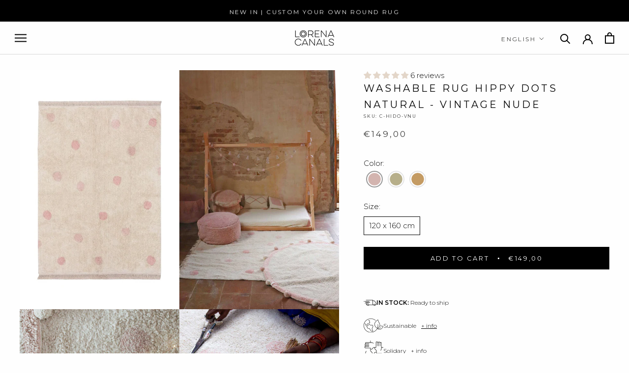

--- FILE ---
content_type: text/html; charset=utf-8
request_url: https://lorenacanals.com/en-de/cart?section_id=mini-cart&timestamp=1762332898668
body_size: 3071
content:
<div id="shopify-section-mini-cart" class="shopify-section"><div id="sidebar-cart" class="Drawer Drawer--cart Drawer--fromRight" aria-hidden="true" data-section-id="cart" data-section-type="cart" data-section-settings='{
  "type": "drawer",
  "itemCount": 0,
  "drawer": true,
  "hasShippingEstimator": false
}'>
  
  <form class="Cart Drawer__Content" action="/en-de/cart" method="POST" novalidate>
    <div class="Drawer__Header Drawer__Container">
        <p class="Drawer__Title Heading u-h6"><svg class="Icon Icon--cart-desktop " role="presentation" viewBox="0 0 19 23">
      <path d="M0 22.985V5.995L2 6v.03l17-.014v16.968H0zm17-15H2v13h15v-13zm-5-2.882c0-2.04-.493-3.203-2.5-3.203-2 0-2.5 1.164-2.5 3.203v.912H5V4.647C5 1.19 7.274 0 9.5 0 11.517 0 14 1.354 14 4.647v1.368h-2v-.912z" fill="currentColor"></path>
    </svg>Cart <span class="u-h6 light">(0 items)</span></p>
  
        <button class="Drawer__Close Icon-Wrapper--clickable" data-action="close-drawer" data-drawer-id="sidebar-cart" aria-label="Close cart"><svg class="Icon Icon--close " role="presentation" viewBox="0 0 16 14">
      <path d="M15 0L1 14m14 0L1 0" stroke="currentColor" fill="none" fill-rule="evenodd"></path>
    </svg></button>
    </div>
    <div class="Drawer__Main" data-scrollable><p class="Cart__Empty Heading u-h5">Your cart is empty</p></div></form>
</div>
  
  
  <div class="Modal--Overlay"></div>
  <div id="modal-shipping__pre" class="Modal Modal--cart" aria-hidden="true" role="dialog" data-scrollable>
    <button class="Modal__Close Modal__Close--outside" data-action="close-modal"><svg class="Icon Icon--close " role="presentation" viewBox="0 0 16 14">
      <path d="M15 0L1 14m14 0L1 0" stroke="currentColor" fill="none" fill-rule="evenodd"></path>
    </svg></button>

    <header class="Modal__Header">
      <svg class="Icon Icon--shipping " viewBox="0 0 27 13" fill="none" xmlns="http://www.w3.org/2000/svg">
        <path d="M3.58105 5.41251C3.58105 5.65434 3.77096 5.85041 4.00518 5.85041H13.2054C13.4399 5.85041 13.6295 5.65434 13.6295 5.41251C13.6295 5.17068 13.4399 4.97461 13.2054 4.97461H4.00518C3.77096 4.97461 3.58105 5.17068 3.58105 5.41251Z" fill="currentColor"/>
        <path d="M11.9908 3.30704C11.9908 3.06521 11.8012 2.86914 11.5667 2.86914H2.36651C2.13228 2.86914 1.94238 3.06521 1.94238 3.30704C1.94238 3.54887 2.13228 3.74494 2.36651 3.74494H11.5664C11.8009 3.74526 11.9908 3.54887 11.9908 3.30704Z" fill="currentColor"/>
        <path d="M1.3173 2.86914H0.424122C0.189901 2.86914 0 3.06521 0 3.30704C0 3.54887 0.189901 3.74494 0.424122 3.74494H1.3173C1.55152 3.74494 1.74142 3.54887 1.74142 3.30704C1.74142 3.06521 1.55152 2.86914 1.3173 2.86914Z" fill="currentColor"/>
        <path d="M10.4687 7.51798C10.4687 7.27615 10.2791 7.08008 10.0446 7.08008H4.97637C4.74215 7.08008 4.55225 7.27615 4.55225 7.51798C4.55225 7.75981 4.74215 7.95588 4.97637 7.95588H10.0449C10.2791 7.95619 10.4687 7.75981 10.4687 7.51798Z" fill="currentColor"/>
        <path d="M3.80314 7.08008H2.90996C2.67574 7.08008 2.48584 7.27615 2.48584 7.51798C2.48584 7.75981 2.67574 7.95588 2.90996 7.95588H3.80314C4.03736 7.95588 4.22726 7.75981 4.22726 7.51798C4.22726 7.27615 4.03736 7.08008 3.80314 7.08008Z" fill="currentColor"/>
        <path fill-rule="evenodd" clip-rule="evenodd" d="M26.6718 7.27713C26.6946 7.30827 26.7069 7.34609 26.7069 7.38517L26.7115 10.5919C26.7115 11.0841 26.3237 11.4842 25.8473 11.4842H25.8276C25.8266 11.4846 25.8252 11.4855 25.8237 11.4866C25.8228 11.4872 25.822 11.4878 25.8211 11.4884C25.8177 11.4909 25.8141 11.4934 25.8125 11.4934L24.9378 11.4956C24.7362 12.3632 23.964 13 23.0834 13C22.2029 13 21.4306 12.3632 21.229 11.4956H19.6378H19.1266H11.2385C11.0369 12.3632 10.2646 13 9.38408 13C8.50352 13 7.7313 12.3632 7.5297 11.4956L7.52385 11.4906H6.161C5.68086 11.4906 5.28998 11.0873 5.28998 10.5912V10.582L5.28967 10.5817L5.28998 10.5413V9.49045H5.2946L5.30014 8.25843C5.30014 8.15992 5.37739 8.08015 5.4728 8.08015H5.98403C6.07944 8.08015 6.15669 8.15992 6.15669 8.25843V9.49045H6.161V10.2817L6.16177 10.2819C6.16455 10.2825 6.16839 10.2834 6.16839 10.2843C6.16839 10.4527 6.29919 10.5884 6.46139 10.5912H6.47155L6.47474 10.5904C6.47852 10.5893 6.48223 10.5883 6.48632 10.5881V10.5912H7.53463C7.73961 9.71385 8.48567 9.08846 9.37239 9.08179C10.2637 9.08846 11.0162 9.72275 11.2138 10.6113H18.6403V10.6084C18.6449 10.6087 18.6492 10.61 18.6535 10.6113L18.6535 10.6113H18.6664C18.8213 10.6074 18.9438 10.4826 18.9542 10.3246L18.9708 1.76145V1.18404C18.9701 1.18359 18.9688 1.18321 18.9675 1.18287C18.9662 1.18249 18.965 1.18215 18.965 1.18182C18.965 1.02928 18.856 0.908529 18.7151 0.883742H17.3528C17.3488 0.883742 17.3453 0.882428 17.3418 0.881111C17.3391 0.880093 17.3364 0.879073 17.3334 0.878658H5.2669C5.03267 0.878658 4.84277 0.682588 4.84277 0.440759C4.84277 0.198929 5.03267 0.00286001 5.2669 0.00286001H17.3387L17.3409 0.00223597C17.3448 0.00112294 17.3487 0 17.3528 0L17.3624 0.00286001H18.8921C18.8944 0.00286001 18.8965 0.00351706 18.8986 0.00416309L18.8986 0.00416392C18.9006 0.00478836 18.9026 0.00540223 18.9047 0.00540223H19.0521C19.4802 0.00540223 19.8286 0.365127 19.8286 0.807157V1.58349H21.7821L21.7837 1.58397L21.7852 1.58444H22.2441C22.6722 1.58444 23.1545 1.74556 23.5786 2.3862L24.0948 3.22926L26.6718 7.27713ZM9.38423 12.1426C9.9724 12.1426 10.4341 11.6691 10.4387 11.0631C10.4378 11.0558 10.4375 11.0482 10.4375 11.0389C10.4375 11.0339 10.4381 11.0259 10.4387 11.0189C10.4344 10.4123 9.97271 9.93848 9.38423 9.93848C8.79606 9.93848 8.3347 10.4116 8.32977 11.0177C8.33039 11.025 8.331 11.0326 8.331 11.0421C8.331 11.0472 8.33039 11.0552 8.32977 11.0621C8.33408 11.6688 8.79575 12.1426 9.38423 12.1426ZM24.1381 11.0631C24.1335 11.6691 23.6718 12.1426 23.0836 12.1426C22.4952 12.1426 22.0335 11.6688 22.0292 11.0621C22.0298 11.0552 22.0304 11.0472 22.0304 11.0421C22.0304 11.0326 22.0298 11.025 22.0292 11.0177C22.0341 10.4116 22.4955 9.93848 23.0836 9.93848C23.6721 9.93848 24.1338 10.4123 24.1381 11.0189C24.1375 11.0259 24.1369 11.0335 24.1369 11.0386C24.1369 11.0482 24.1372 11.0558 24.1381 11.0631ZM25.8473 9.50053H25.8507V7.62945L22.622 2.46777H20.1518V2.49351C20.1486 2.49322 20.1456 2.49234 20.1427 2.49147C20.1391 2.49042 20.1356 2.48938 20.1318 2.48938C19.9671 2.48938 19.8335 2.6273 19.8335 2.79731C19.8335 2.79789 19.8318 2.79836 19.83 2.79885C19.8288 2.79916 19.8276 2.79948 19.8268 2.79985L19.8111 10.2839C19.8114 10.2842 19.8135 10.2845 19.8135 10.2848C19.8135 10.4548 19.9471 10.5927 20.1118 10.5927C20.1156 10.5927 20.1191 10.5917 20.1227 10.5906C20.1256 10.5898 20.1286 10.5889 20.1318 10.5886V10.6118H21.2281C21.4257 9.72361 22.1782 9.08901 23.072 9.08233C23.9566 9.08932 24.7029 9.71471 24.9073 10.5927H25.6401C25.7553 10.5502 25.839 10.4392 25.839 10.3055C25.839 10.3042 25.8439 10.3032 25.8473 10.3023V9.50053Z" fill="currentColor"/>
      </svg>
      
        <div class="Modal__Title Heading u-h7 bold uppercase">Preorder</div>
      
    </header>

    <div class="Modal__Content">
        
        <p>You are buying some products on “PREORDER”. This means you're choosing the most sustainable option to buy our products. <br>If your order contains multiple items and some of them are not preorder, your order will be sent separetely in different shipments.</p>
        
        <button type="button" class="Button Button--primary Modal__Close" data-action="close-modal">Continue shopping</button>
    </div>
  </div>
  
  
  <div class="Modal--Overlay"></div>
  <div id="modal-shipping__stock" class="Modal Modal--cart" aria-hidden="true" role="dialog" data-scrollable>
    <button class="Modal__Close Modal__Close--outside" data-action="close-modal"><svg class="Icon Icon--close " role="presentation" viewBox="0 0 16 14">
      <path d="M15 0L1 14m14 0L1 0" stroke="currentColor" fill="none" fill-rule="evenodd"></path>
    </svg></button>

    <header class="Modal__Header">
      <svg class="Icon Icon--shipping " viewBox="0 0 27 13" fill="none" xmlns="http://www.w3.org/2000/svg">
        <path d="M3.58105 5.41251C3.58105 5.65434 3.77096 5.85041 4.00518 5.85041H13.2054C13.4399 5.85041 13.6295 5.65434 13.6295 5.41251C13.6295 5.17068 13.4399 4.97461 13.2054 4.97461H4.00518C3.77096 4.97461 3.58105 5.17068 3.58105 5.41251Z" fill="currentColor"/>
        <path d="M11.9908 3.30704C11.9908 3.06521 11.8012 2.86914 11.5667 2.86914H2.36651C2.13228 2.86914 1.94238 3.06521 1.94238 3.30704C1.94238 3.54887 2.13228 3.74494 2.36651 3.74494H11.5664C11.8009 3.74526 11.9908 3.54887 11.9908 3.30704Z" fill="currentColor"/>
        <path d="M1.3173 2.86914H0.424122C0.189901 2.86914 0 3.06521 0 3.30704C0 3.54887 0.189901 3.74494 0.424122 3.74494H1.3173C1.55152 3.74494 1.74142 3.54887 1.74142 3.30704C1.74142 3.06521 1.55152 2.86914 1.3173 2.86914Z" fill="currentColor"/>
        <path d="M10.4687 7.51798C10.4687 7.27615 10.2791 7.08008 10.0446 7.08008H4.97637C4.74215 7.08008 4.55225 7.27615 4.55225 7.51798C4.55225 7.75981 4.74215 7.95588 4.97637 7.95588H10.0449C10.2791 7.95619 10.4687 7.75981 10.4687 7.51798Z" fill="currentColor"/>
        <path d="M3.80314 7.08008H2.90996C2.67574 7.08008 2.48584 7.27615 2.48584 7.51798C2.48584 7.75981 2.67574 7.95588 2.90996 7.95588H3.80314C4.03736 7.95588 4.22726 7.75981 4.22726 7.51798C4.22726 7.27615 4.03736 7.08008 3.80314 7.08008Z" fill="currentColor"/>
        <path fill-rule="evenodd" clip-rule="evenodd" d="M26.6718 7.27713C26.6946 7.30827 26.7069 7.34609 26.7069 7.38517L26.7115 10.5919C26.7115 11.0841 26.3237 11.4842 25.8473 11.4842H25.8276C25.8266 11.4846 25.8252 11.4855 25.8237 11.4866C25.8228 11.4872 25.822 11.4878 25.8211 11.4884C25.8177 11.4909 25.8141 11.4934 25.8125 11.4934L24.9378 11.4956C24.7362 12.3632 23.964 13 23.0834 13C22.2029 13 21.4306 12.3632 21.229 11.4956H19.6378H19.1266H11.2385C11.0369 12.3632 10.2646 13 9.38408 13C8.50352 13 7.7313 12.3632 7.5297 11.4956L7.52385 11.4906H6.161C5.68086 11.4906 5.28998 11.0873 5.28998 10.5912V10.582L5.28967 10.5817L5.28998 10.5413V9.49045H5.2946L5.30014 8.25843C5.30014 8.15992 5.37739 8.08015 5.4728 8.08015H5.98403C6.07944 8.08015 6.15669 8.15992 6.15669 8.25843V9.49045H6.161V10.2817L6.16177 10.2819C6.16455 10.2825 6.16839 10.2834 6.16839 10.2843C6.16839 10.4527 6.29919 10.5884 6.46139 10.5912H6.47155L6.47474 10.5904C6.47852 10.5893 6.48223 10.5883 6.48632 10.5881V10.5912H7.53463C7.73961 9.71385 8.48567 9.08846 9.37239 9.08179C10.2637 9.08846 11.0162 9.72275 11.2138 10.6113H18.6403V10.6084C18.6449 10.6087 18.6492 10.61 18.6535 10.6113L18.6535 10.6113H18.6664C18.8213 10.6074 18.9438 10.4826 18.9542 10.3246L18.9708 1.76145V1.18404C18.9701 1.18359 18.9688 1.18321 18.9675 1.18287C18.9662 1.18249 18.965 1.18215 18.965 1.18182C18.965 1.02928 18.856 0.908529 18.7151 0.883742H17.3528C17.3488 0.883742 17.3453 0.882428 17.3418 0.881111C17.3391 0.880093 17.3364 0.879073 17.3334 0.878658H5.2669C5.03267 0.878658 4.84277 0.682588 4.84277 0.440759C4.84277 0.198929 5.03267 0.00286001 5.2669 0.00286001H17.3387L17.3409 0.00223597C17.3448 0.00112294 17.3487 0 17.3528 0L17.3624 0.00286001H18.8921C18.8944 0.00286001 18.8965 0.00351706 18.8986 0.00416309L18.8986 0.00416392C18.9006 0.00478836 18.9026 0.00540223 18.9047 0.00540223H19.0521C19.4802 0.00540223 19.8286 0.365127 19.8286 0.807157V1.58349H21.7821L21.7837 1.58397L21.7852 1.58444H22.2441C22.6722 1.58444 23.1545 1.74556 23.5786 2.3862L24.0948 3.22926L26.6718 7.27713ZM9.38423 12.1426C9.9724 12.1426 10.4341 11.6691 10.4387 11.0631C10.4378 11.0558 10.4375 11.0482 10.4375 11.0389C10.4375 11.0339 10.4381 11.0259 10.4387 11.0189C10.4344 10.4123 9.97271 9.93848 9.38423 9.93848C8.79606 9.93848 8.3347 10.4116 8.32977 11.0177C8.33039 11.025 8.331 11.0326 8.331 11.0421C8.331 11.0472 8.33039 11.0552 8.32977 11.0621C8.33408 11.6688 8.79575 12.1426 9.38423 12.1426ZM24.1381 11.0631C24.1335 11.6691 23.6718 12.1426 23.0836 12.1426C22.4952 12.1426 22.0335 11.6688 22.0292 11.0621C22.0298 11.0552 22.0304 11.0472 22.0304 11.0421C22.0304 11.0326 22.0298 11.025 22.0292 11.0177C22.0341 10.4116 22.4955 9.93848 23.0836 9.93848C23.6721 9.93848 24.1338 10.4123 24.1381 11.0189C24.1375 11.0259 24.1369 11.0335 24.1369 11.0386C24.1369 11.0482 24.1372 11.0558 24.1381 11.0631ZM25.8473 9.50053H25.8507V7.62945L22.622 2.46777H20.1518V2.49351C20.1486 2.49322 20.1456 2.49234 20.1427 2.49147C20.1391 2.49042 20.1356 2.48938 20.1318 2.48938C19.9671 2.48938 19.8335 2.6273 19.8335 2.79731C19.8335 2.79789 19.8318 2.79836 19.83 2.79885C19.8288 2.79916 19.8276 2.79948 19.8268 2.79985L19.8111 10.2839C19.8114 10.2842 19.8135 10.2845 19.8135 10.2848C19.8135 10.4548 19.9471 10.5927 20.1118 10.5927C20.1156 10.5927 20.1191 10.5917 20.1227 10.5906C20.1256 10.5898 20.1286 10.5889 20.1318 10.5886V10.6118H21.2281C21.4257 9.72361 22.1782 9.08901 23.072 9.08233C23.9566 9.08932 24.7029 9.71471 24.9073 10.5927H25.6401C25.7553 10.5502 25.839 10.4392 25.839 10.3055C25.839 10.3042 25.8439 10.3032 25.8473 10.3023V9.50053Z" fill="currentColor"/>
      </svg>
      
        <div class="Modal__Title Heading u-h7 bold uppercase">In stock</div>
      
    </header>

    <div class="Modal__Content">
        
        <p>You are buying products that are in stock, with shipping available within 48 hours. <br>If your order contains multiple items and some of them are not in stock, your order will be sent separetely in different shipments.</p>
        
        <button type="button" class="Button Button--primary Modal__Close" data-action="close-modal">Continue shopping</button>
    </div>
  </div>
  
  
  <div class="Modal--Overlay"></div>
  <div id="modal-shipping__back" class="Modal Modal--cart" aria-hidden="true" role="dialog" data-scrollable>
    <button class="Modal__Close Modal__Close--outside" data-action="close-modal"><svg class="Icon Icon--close " role="presentation" viewBox="0 0 16 14">
      <path d="M15 0L1 14m14 0L1 0" stroke="currentColor" fill="none" fill-rule="evenodd"></path>
    </svg></button>

    <header class="Modal__Header">
      <svg class="Icon Icon--shipping " viewBox="0 0 27 13" fill="none" xmlns="http://www.w3.org/2000/svg">
        <path d="M3.58105 5.41251C3.58105 5.65434 3.77096 5.85041 4.00518 5.85041H13.2054C13.4399 5.85041 13.6295 5.65434 13.6295 5.41251C13.6295 5.17068 13.4399 4.97461 13.2054 4.97461H4.00518C3.77096 4.97461 3.58105 5.17068 3.58105 5.41251Z" fill="currentColor"/>
        <path d="M11.9908 3.30704C11.9908 3.06521 11.8012 2.86914 11.5667 2.86914H2.36651C2.13228 2.86914 1.94238 3.06521 1.94238 3.30704C1.94238 3.54887 2.13228 3.74494 2.36651 3.74494H11.5664C11.8009 3.74526 11.9908 3.54887 11.9908 3.30704Z" fill="currentColor"/>
        <path d="M1.3173 2.86914H0.424122C0.189901 2.86914 0 3.06521 0 3.30704C0 3.54887 0.189901 3.74494 0.424122 3.74494H1.3173C1.55152 3.74494 1.74142 3.54887 1.74142 3.30704C1.74142 3.06521 1.55152 2.86914 1.3173 2.86914Z" fill="currentColor"/>
        <path d="M10.4687 7.51798C10.4687 7.27615 10.2791 7.08008 10.0446 7.08008H4.97637C4.74215 7.08008 4.55225 7.27615 4.55225 7.51798C4.55225 7.75981 4.74215 7.95588 4.97637 7.95588H10.0449C10.2791 7.95619 10.4687 7.75981 10.4687 7.51798Z" fill="currentColor"/>
        <path d="M3.80314 7.08008H2.90996C2.67574 7.08008 2.48584 7.27615 2.48584 7.51798C2.48584 7.75981 2.67574 7.95588 2.90996 7.95588H3.80314C4.03736 7.95588 4.22726 7.75981 4.22726 7.51798C4.22726 7.27615 4.03736 7.08008 3.80314 7.08008Z" fill="currentColor"/>
        <path fill-rule="evenodd" clip-rule="evenodd" d="M26.6718 7.27713C26.6946 7.30827 26.7069 7.34609 26.7069 7.38517L26.7115 10.5919C26.7115 11.0841 26.3237 11.4842 25.8473 11.4842H25.8276C25.8266 11.4846 25.8252 11.4855 25.8237 11.4866C25.8228 11.4872 25.822 11.4878 25.8211 11.4884C25.8177 11.4909 25.8141 11.4934 25.8125 11.4934L24.9378 11.4956C24.7362 12.3632 23.964 13 23.0834 13C22.2029 13 21.4306 12.3632 21.229 11.4956H19.6378H19.1266H11.2385C11.0369 12.3632 10.2646 13 9.38408 13C8.50352 13 7.7313 12.3632 7.5297 11.4956L7.52385 11.4906H6.161C5.68086 11.4906 5.28998 11.0873 5.28998 10.5912V10.582L5.28967 10.5817L5.28998 10.5413V9.49045H5.2946L5.30014 8.25843C5.30014 8.15992 5.37739 8.08015 5.4728 8.08015H5.98403C6.07944 8.08015 6.15669 8.15992 6.15669 8.25843V9.49045H6.161V10.2817L6.16177 10.2819C6.16455 10.2825 6.16839 10.2834 6.16839 10.2843C6.16839 10.4527 6.29919 10.5884 6.46139 10.5912H6.47155L6.47474 10.5904C6.47852 10.5893 6.48223 10.5883 6.48632 10.5881V10.5912H7.53463C7.73961 9.71385 8.48567 9.08846 9.37239 9.08179C10.2637 9.08846 11.0162 9.72275 11.2138 10.6113H18.6403V10.6084C18.6449 10.6087 18.6492 10.61 18.6535 10.6113L18.6535 10.6113H18.6664C18.8213 10.6074 18.9438 10.4826 18.9542 10.3246L18.9708 1.76145V1.18404C18.9701 1.18359 18.9688 1.18321 18.9675 1.18287C18.9662 1.18249 18.965 1.18215 18.965 1.18182C18.965 1.02928 18.856 0.908529 18.7151 0.883742H17.3528C17.3488 0.883742 17.3453 0.882428 17.3418 0.881111C17.3391 0.880093 17.3364 0.879073 17.3334 0.878658H5.2669C5.03267 0.878658 4.84277 0.682588 4.84277 0.440759C4.84277 0.198929 5.03267 0.00286001 5.2669 0.00286001H17.3387L17.3409 0.00223597C17.3448 0.00112294 17.3487 0 17.3528 0L17.3624 0.00286001H18.8921C18.8944 0.00286001 18.8965 0.00351706 18.8986 0.00416309L18.8986 0.00416392C18.9006 0.00478836 18.9026 0.00540223 18.9047 0.00540223H19.0521C19.4802 0.00540223 19.8286 0.365127 19.8286 0.807157V1.58349H21.7821L21.7837 1.58397L21.7852 1.58444H22.2441C22.6722 1.58444 23.1545 1.74556 23.5786 2.3862L24.0948 3.22926L26.6718 7.27713ZM9.38423 12.1426C9.9724 12.1426 10.4341 11.6691 10.4387 11.0631C10.4378 11.0558 10.4375 11.0482 10.4375 11.0389C10.4375 11.0339 10.4381 11.0259 10.4387 11.0189C10.4344 10.4123 9.97271 9.93848 9.38423 9.93848C8.79606 9.93848 8.3347 10.4116 8.32977 11.0177C8.33039 11.025 8.331 11.0326 8.331 11.0421C8.331 11.0472 8.33039 11.0552 8.32977 11.0621C8.33408 11.6688 8.79575 12.1426 9.38423 12.1426ZM24.1381 11.0631C24.1335 11.6691 23.6718 12.1426 23.0836 12.1426C22.4952 12.1426 22.0335 11.6688 22.0292 11.0621C22.0298 11.0552 22.0304 11.0472 22.0304 11.0421C22.0304 11.0326 22.0298 11.025 22.0292 11.0177C22.0341 10.4116 22.4955 9.93848 23.0836 9.93848C23.6721 9.93848 24.1338 10.4123 24.1381 11.0189C24.1375 11.0259 24.1369 11.0335 24.1369 11.0386C24.1369 11.0482 24.1372 11.0558 24.1381 11.0631ZM25.8473 9.50053H25.8507V7.62945L22.622 2.46777H20.1518V2.49351C20.1486 2.49322 20.1456 2.49234 20.1427 2.49147C20.1391 2.49042 20.1356 2.48938 20.1318 2.48938C19.9671 2.48938 19.8335 2.6273 19.8335 2.79731C19.8335 2.79789 19.8318 2.79836 19.83 2.79885C19.8288 2.79916 19.8276 2.79948 19.8268 2.79985L19.8111 10.2839C19.8114 10.2842 19.8135 10.2845 19.8135 10.2848C19.8135 10.4548 19.9471 10.5927 20.1118 10.5927C20.1156 10.5927 20.1191 10.5917 20.1227 10.5906C20.1256 10.5898 20.1286 10.5889 20.1318 10.5886V10.6118H21.2281C21.4257 9.72361 22.1782 9.08901 23.072 9.08233C23.9566 9.08932 24.7029 9.71471 24.9073 10.5927H25.6401C25.7553 10.5502 25.839 10.4392 25.839 10.3055C25.839 10.3042 25.8439 10.3032 25.8473 10.3023V9.50053Z" fill="currentColor"/>
      </svg>
      
        <div class="Modal__Title Heading u-h7 bold uppercase">Backorder</div>
      
    </header>

    <div class="Modal__Content">
        
        <p>You are buying some products on BACKORDER. This means you're choosing the most sustainable option to buy our products. <br>If your order contains multiple items and some of them are not back-order, your order will be sent separetely in different shipments.</p>
        
        <button type="button" class="Button Button--primary Modal__Close" data-action="close-modal">Continue shopping</button>
    </div>
  </div>
  <div class="Modal--Overlay"></div>
  <div id="modal-customerB2BType__info" class="Modal Modal--cart" aria-hidden="true" role="dialog" data-scrollable>
    <button class="Modal__Close Modal__Close--outside" data-action="close-modal"><svg class="Icon Icon--close " role="presentation" viewBox="0 0 16 14">
      <path d="M15 0L1 14m14 0L1 0" stroke="currentColor" fill="none" fill-rule="evenodd"></path>
    </svg></button>

    <header class="Modal__Header">
      <svg class="Icon Icon--warning " viewBox="0 0 24 20" fill="none" xmlns="http://www.w3.org/2000/svg">
        <path d="M10.996 14.084L10.624 8.6H12.856L12.484 14.084H10.996ZM11.74 17.096C11.404 17.096 11.128 16.988 10.912 16.772C10.696 16.556 10.588 16.3 10.588 16.004C10.588 15.7 10.696 15.448 10.912 15.248C11.128 15.04 11.404 14.936 11.74 14.936C12.084 14.936 12.36 15.04 12.568 15.248C12.784 15.448 12.892 15.7 12.892 16.004C12.892 16.3 12.784 16.556 12.568 16.772C12.36 16.988 12.084 17.096 11.74 17.096Z" fill="currentColor"/>
        <path d="M10.4645 3.375C10.9456 2.54167 12.1484 2.54167 12.6295 3.375L20.7124 17.375C21.1936 18.2083 20.5922 19.25 19.6299 19.25H3.4641C2.50185 19.25 1.90045 18.2083 2.38157 17.375L10.4645 3.375Z" stroke="currentColor" stroke-width="1.5" fill="none"/>
      </svg>
      <div class="Modal__Title Heading u-h7 bold uppercase">Minimum order</div>
    </header>

    <div class="Modal__Content">
      <div>There is a minimum order quantity to qualify for a B2B discount. If you have any doubts, please contact our Sales Area Manager or contact us through: <a href="mailto:customerserviceb2b@lorenacanals.com"><b>customerserviceb2b@lorenacanals.com</b></a></div>
      <button type="button" class="Button Button--primary Modal__Close" data-action="close-modal">Continue shopping</button>
    </div>
  </div></div>

--- FILE ---
content_type: text/css
request_url: https://lorenacanals.com/cdn/shop/t/43/assets/custom.css?v=31797774576634387111733999321
body_size: 1641
content:
.check_tooltip{display:none}.footer-check,.contact-check,.drawer-cart-footer,.contact-check-cart{display:flex;margin-top:15px;flex-wrap:nowrap;align-items:flex-start;position:relative;margin-bottom:15px;line-height:1.5;clear:both}.template-cart .footer-check{display:inline-flex}.template-cart .footer-check .check_tooltip{left:-20px}.template-cart .Cart__Footer .footer-check{justify-content:flex-end}.template-cart .footer-check label{max-width:calc(100% + -0px)}@media (max-width: 960px){.site-footer .footer-check{max-width:300px;margin:15px auto}}.footer-check input[type=checkbox],.contact-check input[type=checkbox],.drawer-cart-footer input[type=checkbox],.contact-check-cart input[type=checkbox]{margin:5px 0 0;display:inline-block;appearance:none;-webkit-appearance:none;width:15px;height:15px;min-width:15px;vertical-align:middle!important;border:1px solid #000;outline:none;box-shadow:none;cursor:pointer;vertical-align:baseline!important;padding:0;background-color:transparent}@media (max-width: 768px){.footer-check input[type=checkbox],.contact-check input[type=checkbox],.drawer-cart-footer input[type=checkbox],.contact-check-cart input[type=checkbox]{margin-top:4px}.template-cart .footer-check .check_tooltip{left:-12px}}.footer-check input[type=checkbox]:checked,.contact-check input[type=checkbox]:checked,.drawer-cart-footer input[type=checkbox]:checked,.contact-check-cart input[type=checkbox]:checked{background-position:2px 2px;background-size:70%;background-image:url(checkbox-tick.svg);background-repeat:no-repeat;border-color:#000}.footer-check input[type=checkbox].not-selected,.contact-check input[type=checkbox].not-selected,.drawer-cart-footer input[type=checkbox].not-selected,.contact-check-cart input[type=checkbox].not-selected{border-color:#000}.footer-check input[type=checkbox].not-selected:checked,.contact-check input[type=checkbox].not-selected:checked,.drawer-cart-footer input[type=checkbox].not-selected:checked,.contact-check-cart input[type=checkbox].not-selected:checked{border-color:#000}.footer-check label,.contact-check label,.drawer-cart-footer label,.contact-check-cart label{display:inline-block;vertical-align:top;float:none;max-width:calc(100% - 30px);padding:2px 0 0 10px;text-transform:none;letter-spacing:.025em;font-size:.9em;font-weight:400;cursor:pointer;-webkit-user-select:none;user-select:none}.footer-check label a,.contact-check label a,.drawer-cart-footer label a,.contact-check-cart label a{font-size:1em;text-decoration:underline}.footer-check .check_tooltip,.contact-check .check_tooltip,.drawer-cart-footer .check_tooltip,.contact-check-cart .check_tooltip{position:absolute;left:-20px;top:30px;border-radius:6px;background-color:#fff;padding:10px;border:1px solid #bbb;-webkit-box-shadow:2px 2px 6px rgba(0,0,0,.2);-moz-box-shadow:2px 2px 6px rgba(0,0,0,.2);-ms-box-shadow:2px 2px 6px rgba(0,0,0,.2);-o-box-shadow:2px 2px 6px rgba(0,0,0,.2);box-shadow:2px 2px 6px #0003;font-size:12px;z-index:2;text-transform:none;display:none}@media (max-width: 768px){.footer-check .check_tooltip,.contact-check .check_tooltip,.drawer-cart-footer .check_tooltip,.contact-check-cart .check_tooltip{left:-12px}}.footer-check .check_tooltip:after,.contact-check .check_tooltip:after,.drawer-cart-footer .check_tooltip:after,.contact-check-cart .check_tooltip:after{border-left:solid transparent 8px;border-right:solid transparent 8px;border-bottom:solid #fff 8px;top:-8px;content:" ";height:0;left:19px;position:absolute;width:0}@media (max-width: 768px){.footer-check .check_tooltip:after,.contact-check .check_tooltip:after,.drawer-cart-footer .check_tooltip:after,.contact-check-cart .check_tooltip:after{left:10px}}.footer-check .check_tooltip:before,.contact-check .check_tooltip:before,.drawer-cart-footer .check_tooltip:before,.contact-check-cart .check_tooltip:before{border-left:solid transparent 9px;border-right:solid transparent 9px;border-bottom:solid #bbb 9px;top:-9px;content:" ";height:0;left:18px;position:absolute;width:0}@media (max-width: 768px){.footer-check .check_tooltip:before,.contact-check .check_tooltip:before,.drawer-cart-footer .check_tooltip:before,.contact-check-cart .check_tooltip:before{left:9px}}.contact-check-cart{margin-bottom:15px;text-align:left;justify-content:flex-start}@media screen and (min-width: 750px){.contact-check-cart{margin-top:30px;text-align:right;display:inline-flex;white-space:nowrap}.contact-check-cart input{margin-top:2px!important}.contact-check-cart .check_tooltip{left:-20px}.contact-check-cart .check_tooltip:after{left:19px}.contact-check-cart .check_tooltip:before{left:18px}}.contact-check{margin-bottom:15px}.ajaxcart__footer .check-view{display:flex;flex-direction:column-reverse;align-items:center}@media (max-width: 768px){.ajaxcart__footer .footer-check{justify-content:center;padding:0}}.footer-check label{text-align:initial}@media screen and (min-width: 750px){.cart__row .footer-check{text-align:right;display:inline-flex;white-space:nowrap}}#shopify-section-cart-template .cart__row .footer-check,.ajaxcart__footer .footer-check{margin-top:0}.ajaxcart__footer .footer-check label{max-width:100%}.section-newsletter .alertmessage_cover{clear:both}.section-newsletter .errors{text-align:center}.site-footer .footer-check label{letter-spacing:.025em;font-size:1em;text-transform:none}.footer-check .cart-checkbox.condition-checkbox{color:#000}.site-footer .footer-check .cart-checkbox.condition-checkbox{color:#fff}.site-footer .footer-check input[type=checkbox].not-selected{border-color:#fff;background-color:#fff}.site-footer .footer-check .check_tooltip{color:#000}.section-featured-highlights{height:330px;width:100%;margin-bottom:50px}.featured-highlights__wrapper{width:100%;height:330px;display:flex;justify-content:center;align-items:center}.featured-highlights__body{height:100%;width:100%;padding:0 25px;display:flex;flex-direction:row;justify-content:space-between;align-items:center}.featured-highlights__logo{width:100px;height:100px;margin-right:10px}.featured-highlights__logo img{width:100%;height:100%;object-fit:cover}.featured-highlights__learn-more{margin-top:-18px;text-decoration:underline;color:#567b73;font-size:16px}.featured-highlights__subtitle{margin-top:-10px;font-size:15px}.featured-highlights__title{color:#567b73;font-size:30px;font-weight:600;text-wrap:nowrap}.featured-highlights__main{display:flex;flex-direction:column}.featured-highlights__title-part{margin-bottom:-10px;gap:30px;display:flex;align-items:center}.featured-highlights__left{padding-left:30px;align-items:center;display:flex;flex:50%;margin-right:30px}.sbttl-learn-more{display:none}.featured-highlights__middle-line{content:"";display:block;width:1px;background-color:#0000005e;height:150px}.featured-highlights__right{justify-self:flex-end;margin-left:70px;flex:50%;display:flex;gap:70px}.featured-highlights__column>p{position:relative}.featured-highlights__column>p:before{position:absolute;content:url(../assets/checkmark.svg);left:-19px;top:2px}@media screen and (max-width: 1260px){.featured-highlights__title{font-size:28px}.featured-highlights__subtitle{font-size:15px}.featured-highlights__learn-more{font-size:14px}.featured-highlights__logo{width:70px;height:70px}.featured-highlights__column>p{font-size:14px}.featured-highlights__title-part{gap:15px}}@media screen and (max-width: 1045px){.featured-highlights__logo{width:70px;height:70px}.featured-highlights__left{padding-left:0}.featured-highlights__title{font-size:25px}.featured-highlights__subtitle,.featured-highlights__learn-more{font-size:14px}.featured-highlights__column>p{font-size:14px}.featured-highlights__title-part{gap:10px}.featured-highlights__right{margin-left:50px}.featured-highlights__wrapper{height:300px}.section-featured-highlights{height:300px;margin:0}.featured-highlights__column>p:before{top:3px}}@media screen and (max-width: 800px){.featured-highlights__logo{width:70px;height:70px}.featured-highlights__left{padding-left:0}.featured-highlights__title{font-size:20px}.featured-highlights__subtitle{font-size:12px}.featured-highlights__learn-more{font-size:10px;margin-top:-14px}.featured-highlights__logo{margin-top:5px}.featured-highlights__column>p{font-size:12px}.featured-highlights__title-part{gap:10px}.featured-highlights__right{margin-left:50px}.section-featured-highlights,.featured-highlights__body,.featured-highlights__wrapper{height:250px}}@media screen and (max-width: 767px){.featured-highlights__logo{margin-top:-5px}.featured-highlights__left{margin-top:25px;margin-right:0}.featured-highlights__body{flex-direction:column;justify-content:center;align-items:center}.featured-highlights__middle-line{display:none}.featured-highlights__title{font-size:22px}.featured-highlights__subtitle{font-size:14px}.featured-highlights__learn-more{font-size:14px;margin-top:-14px}.featured-highlights__column>p{font-size:13px}.section-featured-highlights{height:320px}.featured-highlights__body{height:320px;padding-bottom:20px}.featured-highlights__wrapper{height:320px}}@media screen and (max-width: 479px){.featured-highlights__right{gap:35px}.featured-highlights__logo{margin:-5px 0 0}.featured-highlights__left{margin-bottom:25px;margin-top:20px;justify-content:center;text-align:center;align-items:center}.featured-highlights__right{justify-content:center;margin:0 auto}.featured-highlights__column:first-child{margin-left:20px}.sbttl-learn-more{display:block;font-size:12px}.ttl-learn-more{display:none}.section-featured-highlights{height:400px}.featured-highlights__body{height:400px;padding-bottom:20px}.featured-highlights__wrapper{height:400px;padding:0}.featured-highlights__title-part{flex-direction:column;align-items:center}.featured-highlights__left{flex-direction:column}}@media screen and (max-width: 380px){.featured-highlights__title{font-size:20px}.section-featured-highlights{height:480px}.featured-highlights__body{height:480px;padding-bottom:20px}.featured-highlights__wrapper{height:480px}.featured-highlights__right{gap:10px;margin-top:20px;flex-direction:column}.featured-highlights__column{margin-left:20px}.featured-highlights__left{margin-bottom:0}}.section-image-with-button.\31\/4--desk .image-with-button__image,.section-image-with-button.\31\/4--desk .image-with-button__image img{height:100%;max-height:unset}#image-with-button.fullGrid--desk:not(.thin-banner){width:100%!important;margin:0 0 60px}@media screen and (max-width: 1139px){#image-with-button.fullGrid--desk{width:95.5%!important}.section-image-with-button.\31\/3--tablet-and-up .image-with-button__wrapper{z-index:1;height:100%;max-height:unset}}@media screen and (max-width: 1007px){#image-with-button.fullGrid--desk{margin-left:30px}}@media screen and (max-width: 640px){#image-with-button.fullGrid--desk{margin-left:13px}}.section-image-with-button.\31\/2--desk .image-with-button__wrapper{z-index:1;max-height:unset}.section-image-with-button.\31\/2--desk .image-with-button__image,.section-image-with-button.\31\/2--desk .image-with-button__image img{height:100%;max-height:unset}.section-image-with-button.\33\/4--desk .image-with-button__wrapper{z-index:1;height:90%;max-height:unset}.section-image-with-button.\33\/4--desk .image-with-button__image,.section-image-with-button.\33\/4--desk .image-with-button__image img{height:100%;max-height:unset}.section-image-with-button{position:relative;padding-top:35%}.section-image-with-button.thin-banner{padding-top:29%}@media screen and (max-width: 1139px){.section-image-with-button.\31\/2--desk,.section-image-with-button.\32\/4--desk,.section-image-with-button.\36\/12--desk,.section-image-with-button.\32\/3--desk,.section-image-with-button.\38\/12--desk,.section-image-with-button.\33\/4--desk{padding-top:50%}.section-image-with-button.\32\/3--tablet-and-up{margin-left:24px;width:62%}}@media screen and (max-width: 641px){.section-image-with-button.\32\/2--phone{margin-left:10px;width:calc(100% - 10px)}}.section-image-with-button.\33\/3--tablet-and-up{margin-left:24px;width:calc(100% - 48px)}@media screen and (max-width: 640px){.section-image-with-button.\33\/3--tablet-and-up{margin-left:0;width:100%}}@media screen and (min-width: 1140px){.section-image-with-button.\33\/4--desk{width:68.5%;margin-left:50px}.section-image-with-button.\31\/2--desk{margin-left:50px;width:44%}}@media screen and (max-width: 1139px){.section-image-with-button.\31\/3--tablet-and-up,.section-image-with-button.\34\/12--tablet-and-up{width:29%;margin-left:24px;padding-top:50%}}@media screen and (max-width: 640px){.section-image-with-button.\32\/2--phone:not(.thin-banner){padding-top:50%}.section-image-with-button.\31\/4--desk,.section-image-with-button.\32\/4--desk,.section-image-with-button.\31\/2--desk{padding-top:80%}.section-image-with-button.\31\/3--tablet-and-up,.section-image-with-button.\34\/12--tablet-and-up{width:50%;margin-left:0}}.ProductList--grid[data-desktop-count="4"]{padding:0;margin:0}.ProductList--grid{display:flex!important;flex-wrap:wrap;justify-content:center;gap:10px;margin-bottom:80px!important}.ProductList--grid .Grid__Cell{padding:0!important;margin:0!important;width:calc(25% - 20px)!important}.ProductList--grid .Grid__Cell.fullGrid--lap-and-up{width:calc(100% - 20px)!important}.ProductList--grid .Grid__Cell.\31\/2--desk,.ProductList--grid .Grid__Cell--desktop-1-2{width:calc(50% - 20px)!important}.ProductList--grid .Grid__Cell--desktop-3-4{width:calc(75% - 20px)!important}.ProductList--grid .Grid__Cell--desktop-fullGrid{width:calc(100% - 20px)!important;padding-bottom:calc(var(--ratio-percent-desktop))!important}@media screen and (max-width: 749px){.ProductList--grid .Grid__Cell{padding:0!important;margin:0!important;width:calc(50% - 20px)!important}.ProductList--grid .Grid__Cell--mobile-1-2{width:calc(50% - 20px)!important}.ProductList--grid .Grid__Cell--mobile-2-2{width:100%!important;padding-bottom:var(--ratio-percent-mobile)!important}.ProductList--grid{margin-bottom:40px!important}}.ProductList--grid .Grid__Cell#image-with-button{padding:0;margin:0;height:auto;min-height:auto;max-height:100%}.ProductList--grid .Grid__Cell#image-with-button.image-with-button__image img{object-fit:contain!important}@media screen and (max-width: 640px){.ProductList--grid,.collection-seo{margin-left:0}}@media screen and (min-width: 641px){.ProductList--grid,.collection-seo{margin-left:0}}.collection-seo h2 strong,.collection-seo h3 strong,.collection-seo h4 strong{font-weight:300}@media screen and (min-width: 1140px){.section-image-with-button.\31\/4--desk,.section-image-with-button.\33\/12--desk{width:18.8%;margin-left:50px}}#section-featured-highlights{padding-left:0!important}@media screen and (max-width: 430px){.image-with-button__btn-text{font-size:14px!important}}.Grid__Cell:not(.fullGrid--lap-and-up) .image-with-button__wrapper{position:absolute;top:0;right:0;bottom:0;left:0;display:flex;height:100%;flex-direction:column}.image-with-button__image{max-height:100%;height:100%}.image-with-button__image img,.image-with-button__image svg{object-fit:cover;max-height:100%;width:100%;height:100%}.image-with-button__btn{padding:10px 10px 5px;cursor:pointer;display:block;width:100%}.image-with-button__btn-text{font-family:Montserrat,sans-serif;width:100%;display:inline-block;margin:0 auto;text-align:center;font-size:16px;color:#000;font-weight:500;line-height:1;text-transform:uppercase}
/*# sourceMappingURL=/cdn/shop/t/43/assets/custom.css.map?v=31797774576634387111733999321 */


--- FILE ---
content_type: text/css
request_url: https://lorenacanals.com/cdn/shop/t/43/assets/section-main-product.css?v=91966757508351072171751624699
body_size: 3463
content:
.list-unstyled{margin:0;padding:0;list-style:none}.hidden{display:none!important}.visually-hidden{position:absolute!important;overflow:hidden;width:1px;height:1px;margin:-1px;padding:0;border:0;clip:rect(0 0 0 0);word-wrap:normal!important}.visually-hidden--inline{margin:0;height:1em}.overflow-hidden{overflow:hidden}@media screen and (max-width: 749px){.small-hide{display:none!important}}@media screen and (min-width: 750px) and (max-width: 989px){.medium-hide{display:none!important}}@media screen and (min-width: 990px){.large-up-hide{display:none!important}}@media screen and (min-width: 750px){.product--large:not(.product--no-media).grid--2-col-tablet .product__media-wrapper{max-width:52%;width:calc(55% - var(--grid-desktop-horizontal-spacing) / 2)}.product--large:not(.product--no-media).grid--2-col-tablet .product__info-wrapper{padding:0 0 0 16px;max-width:48%;width:calc(45% - var(--grid-desktop-horizontal-spacing) / 2)}}@media screen and (min-width: 1200px){.product--large:not(.product--no-media).grid--2-col-tablet .product__media-wrapper{max-width:55%;width:calc(55% - var(--grid-desktop-horizontal-spacing) / 2)}.product--large:not(.product--no-media).grid--2-col-tablet .product__info-wrapper{padding:0 0 0 40px;max-width:45%;width:calc(45% - var(--grid-desktop-horizontal-spacing) / 2)}.product--large:not(.product--no-media).product--right .product__info-wrapper{padding:0 40px 0 0}.product--medium:not(.product--no-media) .product__media-wrapper,.product--small:not(.product--no-media) .product__info-wrapper{max-width:55%;width:calc(55% - var(--grid-desktop-horizontal-spacing) / 2)}.product--medium:not(.product--no-media) .product__info-wrapper,.product--small:not(.product--no-media) .product__media-wrapper{max-width:45%;width:calc(45% - var(--grid-desktop-horizontal-spacing) / 2)}}@media screen and (min-width: 750px){.product__media-container .slider-buttons{display:none}}.product__media-list video{border-radius:0}@media screen and (max-width: 749px){.product__media-list{margin-left:-25px;margin-bottom:30px;width:calc(100% + 40px)}.product__media-wrapper slider-component:not(.thumbnail-slider--no-slide){margin-left:0;margin-right:0}.slider.product__media-list::-webkit-scrollbar{height:2px;width:2px}.product__media-list::-webkit-scrollbar-thumb{background-color:rgb(var(--text-color-rgb))}.product__media-list::-webkit-scrollbar-track{background-color:rgba(var(--text-color-rgb),.2)}.product__media-list .product__media-item{width:100%}.product--mobile-columns .product__media-item{width:calc(50% - 15px - var(--grid-mobile-horizontal-spacing))}}@media screen and (min-width: 750px){.product--thumbnail .product__media-list,.product--thumbnail_slider .product__media-list{padding-bottom:0}.product__media-list{padding-right:0;--grid-desktop-horizontal-spacing: 10px;--grid-desktop-vertical-spacing: 10px}.product--thumbnail .product__media-item:not(.is-active),.product--thumbnail_slider .product__media-item:not(.is-active){display:none}.product-media-modal__content>.product__media-item--variant.product__media-item--variant{display:none}.product-media-modal__content>.product__media-item--variant:first-child{display:block}}@media screen and (min-width: 750px) and (max-width: 989px){.product__media-list .product__media-item:first-child{padding-left:0}.product--thumbnail_slider .product__media-list{margin-left:0}.product__media-list .product__media-item{width:100%}}.product__media-icon .icon{width:12px;height:14px}.product__media-icon,.thumbnail__badge{background-color:rgb(var(--background-rgb));border-radius:50%;border:1px solid rgba(var(--text-color-rgb),.1);color:rgb(var(--text-color-rgb));display:flex;align-items:center;justify-content:center;height:32px;width:32px;position:absolute;right:20px;top:20px;z-index:1;transition:color .2s ease,opacity .2s ease}.product__media-video .product__media-icon{opacity:1}.product__modal-opener--image .product__media-toggle:hover{cursor:zoom-in}.product__modal-opener:hover .product__media-icon{border:1px solid rgba(var(--text-color-rgb),.1)}.product__modal-opener .product__media-icon .Icon{width:.6em;height:.6em}.product--large.product--columns .product__media-item--full .deferred-media__poster-button{height:40px;width:40px;position:absolute;top:50%;left:50%;transform:translate(-50%,-50%)}.product--large.product--columns .product__media-item--full .deferred-media__poster-button svg{height:40px;width:40px}@media screen and (min-width: 750px){.grid__item.product__media-item--full{width:100%}.product--columns .product__media-item.is-active{order:-1}.product--columns .product__media-item.is-last{order:10}.product--columns .product__media-item:not(.product__media-item--single):not(:only-child){max-width:calc(50% - var(--grid-desktop-horizontal-spacing) / 2)}.product--large.product--columns .product__media-item--full .deferred-media__poster-button{height:50px;width:50px}.product--large.product--columns .product__media-item--full .deferred-media__poster-button svg{height:50px;width:50px}.product--medium.product--columns .product__media-item--full .deferred-media__poster-button{height:42px;width:42px}.product--medium.product--columns .product__media-item--full .deferred-media__poster-button .icon{width:18px;height:18px}.product--small.product--columns .product__media-item--full .deferred-media__poster-button{height:36px;width:36px}.product--small.product--columns .product__media-item--full .deferred-media__poster-button .icon{width:16px;height:16px}}@media screen and (min-width: 990px){.product--stacked .product__media-item{max-width:calc(50% - var(--grid-desktop-horizontal-spacing) / 2)}.product:not(.product--columns) .product__media-list .product__media-item:first-child,.product:not(.product--columns) .product__media-list .product__media-item--full{width:100%;max-width:100%}.product__modal-opener .product__media-icon{opacity:0}.product__modal-opener:hover .product__media-icon,.product__modal-opener:focus .product__media-icon{opacity:1}}.product__media-item>*{display:block;position:relative}.product__media-toggle{display:flex;border:none;background-color:transparent;color:currentColor;padding:0}.product__media-toggle:after{content:"";cursor:pointer;display:block;margin:0;padding:0;position:absolute;top:-0;right:-0;bottom:-0;left:-0;z-index:2}.product__media-toggle:focus-visible{outline:0;box-shadow:none}@media (forced-colors: active){.product__media-toggle:focus-visible,.product__media-toggle:focus-visible:after{outline:transparent solid 1px;outline-offset:2px}}.product__media-toggle.focused{outline:0;box-shadow:none}.product__media-toggle:focus-visible:after{box-shadow:0 0 0 3px rgb(var(--background-rgb)),0 0 0 5px rgba(var(--text-color-rgb),.5)}.product__media-toggle.focused:after{box-shadow:0 0 0 3px rgb(var(--background-rgb)),0 0 0 5px rgba(var(--text-color-rgb),.5)}.product-media-modal{background-color:rgb(var(--background-rgb));height:100%;position:fixed;top:0;left:0;width:100%;visibility:hidden;opacity:0;z-index:-1}.product-media-modal[open]{visibility:visible;opacity:1;z-index:101}.product-media-modal__dialog{display:flex;align-items:center;height:100vh}.product-media-modal__content{max-height:100vh;width:100%;overflow:auto}.product-media-modal__content>*:not(.active){display:none}.product__media-list .deferred-media[loaded=true] .deferred-media__poster{display:none}.product__media-list .deferred-media video{width:100%}@media screen and (min-width: 750px){.product-media-modal__content{padding-bottom:20px}.product__media-list .deferred-media{display:none}.product-media-modal__content>*:not(.active){display:block}.product__modal-opener:not(.product__modal-opener--image){display:none}.product__media-list .deferred-media{display:block}}@media screen and (max-width: 749px){.product__media-item .product-media-container{width:100%}.product__media-list .deferred-media video{width:100%;height:100%}.product--thumbnail .is-active .product__modal-opener:not(.product__modal-opener--image),.product--thumbnail_slider .is-active .product__modal-opener:not(.product__modal-opener--image){display:none}.product--thumbnail .is-active .deferred-media,.product--thumbnail_slider .is-active .deferred-media{display:block;width:100%}}.product-media-modal__content>*{display:block;height:auto;margin:auto}.product-media-modal__content .media{background:none}.product-media-modal__model{width:100%}.product-media-modal__toggle{background-color:rgb(var(--background-rgb));border:1px solid rgba(var(--text-color-rgb),.1);border-radius:50%;color:rgba(var(--text-color-rgb),.55);display:flex;align-items:center;justify-content:center;cursor:pointer;right:20px;padding:12px;position:fixed;z-index:2;top:20px;width:40px}.product-media-modal__content .deferred-media{width:100%}@media screen and (min-width: 750px){.product-media-modal__content{padding:20px 110px}.product-media-modal__content>*{width:100%}.product-media-modal__content>*+*{margin-top:20px}.product-media-modal__toggle{right:50px;top:22px}}@media screen and (min-width: 990px){.product-media-modal__content{padding:20px 110px}.product-media-modal__content>*+*{margin-top:15px}.product-media-modal__content{padding-bottom:15px}.product-media-modal__toggle{right:50px}}.product-media-modal__toggle:hover{color:rgba(var(--text-color-rgb),.75)}.product-media-modal__toggle .icon{height:auto;margin:0;width:22px}.product-popup-modal{box-sizing:border-box;opacity:0;position:fixed;visibility:hidden;z-index:-1;margin:0 auto;top:0;left:0;overflow:auto;width:100%;background:rgba(var(--text-color-rgb),.5);height:100%}.product-popup-modal[open]{opacity:1;visibility:visible;z-index:101}.product-popup-modal__content{background-color:rgb(var(--background-rgb));overflow:auto;max-height:80%;margin:50px auto 0;left:50%;transform:translate(-50%,-50%);width:92%;position:absolute;top:50%;padding:0 15px 0 30px;border-color:rgba(var(--text-color-rgb),1);border-style:solid}@media screen and (min-width: 750px){.product-popup-modal__content{margin-top:0;width:70%;padding:0 30px}.product-media-modal__dialog .global-media-settings--no-shadow{overflow:visible!important}}.product-popup-modal__content img{max-width:100%}@media screen and (max-width: 749px){.product-popup-modal__content table{display:block;max-width:fit-content;overflow-x:auto;white-space:nowrap;margin:0}.product-media-modal__dialog .global-media-settings,.product-media-modal__dialog .global-media-settings video,.product-media-modal__dialog .global-media-settings model-viewer,.product-media-modal__dialog .global-media-settings iframe,.product-media-modal__dialog .global-media-settings img{border:none;border-radius:0}}.product-popup-modal__opener{display:inline-block}.product-popup-modal__button{font-size:16px;padding-right:13px;padding-left:0;min-height:44px;text-underline-offset:3px;text-decoration-thickness:1px;transition:text-decoration-thickness .2s ease}.product-popup-modal__button:hover{text-decoration-thickness:2px}.product-popup-modal__content-info{padding-right:44px}.product-popup-modal__content-info>*{height:auto;margin:0 auto;max-width:100%;width:100%}@media screen and (max-width: 749px){.product-popup-modal__content-info>*{max-height:100%}}.product-popup-modal__toggle{background-color:rgb(var(--background-rgb));border:1px solid rgba(var(--text-color-rgb),.1);border-radius:50%;color:rgba(var(--text-color-rgb),.55);display:flex;align-items:center;justify-content:center;cursor:pointer;position:sticky;padding:12px;z-index:2;top:15px;width:40px;margin:0 0 0 auto}.product-popup-modal__toggle:hover{color:rgba(var(--text-color-rgb),.75)}.product-popup-modal__toggle .icon{height:auto;margin:0;width:22px}.product__media-list .media>*{overflow:hidden}.thumbnail-list{flex-wrap:wrap;grid-gap:10px}.slider--mobile.thumbnail-list:after{content:none}@media screen and (min-width: 750px){.product--stacked .thumbnail-list{display:none}.thumbnail-list{display:grid;grid-template-columns:repeat(4,1fr)}}.thumbnail-list_item--variant:not(:first-child){display:none}@media screen and (min-width: 990px){.thumbnail-list{grid-template-columns:repeat(4,1fr)}.product--medium .thumbnail-list{grid-template-columns:repeat(5,1fr)}.product--large .thumbnail-list{grid-template-columns:repeat(6,1fr)}}@media screen and (max-width: 749px){.product__media-item{display:flex;align-items:center}.product__modal-opener{width:100%}.thumbnail-slider{display:flex;align-items:center}.thumbnail-slider .thumbnail-list.slider{display:flex;padding:5px;flex:1;scroll-padding-left:5px}.thumbnail-list__item.slider__slide{width:calc(33% - 6px)}.thumbnail-slider .thumbnail-list__item.slider__slide{width:auto}}.media-type-video .product__modal-opener{display:none}@media screen and (min-width: 750px){.product--thumbnail_slider .thumbnail-slider{display:flex;align-items:center}.thumbnail-slider .thumbnail-list.slider--tablet-up{display:flex;padding:5px;flex:1;scroll-padding-left:5px}.product__media-wrapper .slider-mobile-gutter .slider-button{display:none}.thumbnail-list.slider--tablet-up .thumbnail-list__item.slider__slide{width:calc(25% - 8px)}.product--thumbnail_slider .slider-mobile-gutter .slider-button{display:flex}}@media screen and (min-width: 900px){.product--small .thumbnail-list.slider--tablet-up .thumbnail-list__item.slider__slide{width:calc(25% - 8px)}.thumbnail-list.slider--tablet-up .thumbnail-list__item.slider__slide{width:calc(20% - 8px)}}.thumbnail{position:absolute;top:0;left:0;display:block;height:100%;width:100%;padding:0;color:rgb(var(--text-color-rgb));cursor:pointer;background-color:transparent}.thumbnail:hover{opacity:.7}.thumbnail.global-media-settings img{border-radius:0}.thumbnail[aria-current]{box-shadow:0 0 0 1px rgb(var(--text-color-rgb));border-color:rgb(var(--text-color-rgb))}.image-magnify-full-size{cursor:zoom-out;z-index:1;margin:0}.image-magnify-hover{cursor:zoom-in}.product__modal-opener--image .product__media-zoom-none,.product__media-icon--none{display:none}.product__modal-opener>.loading__spinner{top:50%;left:50%;transform:translate(-50%,-50%);position:absolute;display:flex;align-items:center;height:48px;width:48px}.product__modal-opener .path{stroke:rgb(var(--text-color-rgb));opacity:.75}@media (hover: hover){.product__media-zoom-hover,.product__media-icon--hover{display:none}}@media screen and (max-width: 749px){.product__media-zoom-hover,.product__media-icon--hover{display:flex}}.js .product__media{overflow:hidden!important}.thumbnail[aria-current]:focus,.thumbnail.focused{outline:0}@media (forced-colors: active){.thumbnail[aria-current]:focus,.thumbnail.focused{outline:transparent solid 1px}}.thumbnail[aria-current]:focus:not(:focus-visible){outline:0;box-shadow:0 0 0 1px rgb(var(--text-color-rgb))}.thumbnail img{object-fit:cover;width:100%;height:100%;pointer-events:none}.thumbnail__badge .icon{width:10px;height:10px}.thumbnail__badge .icon-3d-model{width:12px;height:12px}.thumbnail__badge{color:rgb(var(--text-color-rgb),.6);height:20px;width:20px;left:auto;right:calc(4px + var(--media-border-width));top:calc(4px + var(--media-border-width))}@media screen and (min-width: 750px){.product:not(.product--small) .thumbnail__badge{height:30px;width:30px}.product:not(.product--small) .thumbnail__badge .icon{width:12px;height:12px}.product:not(.product--small) .thumbnail__badge .icon-3d-model{width:14px;height:14px}}.thumbnail-list__item{position:relative}.thumbnail-list__item:before{content:"";display:block;padding-bottom:100%}.product:not(.featured-product) .product__view-details{display:none}.product__view-details{display:block;text-decoration:none}.product__view-details:hover{text-decoration:underline;text-underline-offset:3px}.product__view-details .icon{width:12px;margin-left:12px;flex-shrink:0}@media screen and (max-width: 749px){.product__media-wrapper .grid{--grid-mobile-horizontal-spacing: 0}.product__media-wrapper .grid--peek.slider .grid__item:first-of-type{margin-left:0}}summary{cursor:pointer;list-style:none;position:relative}summary::-webkit-details-marker{display:none}.accordion summary{display:flex;position:relative;line-height:1;padding:15px 0}.accordion summary:hover{cursor:pointer}.accordion .summary__title{display:flex;flex:1}.accordion .summary__title>a{display:block;padding:15px 0;width:100%}.accordion .summary__title+.Icon--plus{height:8px;margin-top:6px}.accordion details[open] .summary__title+.Icon--plus path:first-child{display:none}.accordion+.accordion{margin-top:0;border-top:none}.accordion{margin-top:25px;margin-bottom:0;border-top:1px solid rgba(var(--text-color-rgb),.08);border-bottom:1px solid rgba(var(--text-color-rgb),.08)}.ProductMeta__Description{border-top:1px solid rgba(var(--text-color-rgb),.08);padding-top:24px}.accordion__title,.product-description__title{display:inline-block;max-width:calc(100% - 60px);min-height:16px;margin:0;word-break:break-word;font-size:12px;line-height:18px;letter-spacing:2.4px;text-transform:uppercase}.product__complementary-products>p{font-size:12px;line-height:18px;letter-spacing:2.4px}.accordion__content{margin-bottom:15px;word-break:break-word;overflow-x:auto;padding:0;font-size:15px;line-height:24px}.product-description__content{margin-top:15px;font-size:12px;line-height:24px}.product-description__content:not(.expanded) .product-description__text{display:-webkit-box;-webkit-box-orient:vertical;-webkit-line-clamp:3;overflow:hidden;text-overflow:ellipsis}.product-description__toggle{text-decoration:underline;text-decoration-thickness:1px;text-underline-position:under}@media screen and (min-width: 750px){.modal-bulk-order-variants{display:none}}.modal-bulk-order-variants+.product-shipping{margin-top:24px}@media screen and (max-width: 749px){bulk-order-variants:not(.open){display:none}bulk-order-variants.open{position:fixed;bottom:0;z-index:2;width:100vw;left:0;height:calc(100vh - var(--header-height));overflow:scroll;padding:0}bulk-order-variants.open>form{padding:20px 20px 40px;background:rgb(var(--background-rgb));position:fixed;bottom:0;left:0;width:100%}bulk-order-variants.open>form{padding-top:0}.modal-bulk-order-variants{position:fixed;bottom:0;left:0;padding:10px;background-color:transparent;width:100%;z-index:2}bulk-order-variants.open+.modal-bulk-order-variants{display:none}bulk-order-variants .bulk-order-variants__overlay{background:rgb(var(--text-color-rgb),.4);width:100%;height:100%;top:0;left:0;position:absolute}.modal-bulk-order-variants--close{display:block;padding-top:10px;padding-bottom:10px;width:100%;text-align:right}}.bulk-order-variants__container{width:100%}.bulk-order-variants__container thead tr,.bulk-order-variants__container tfoot tr{text-align:left;font-weight:500;text-transform:uppercase;font-size:13px;line-height:21px;letter-spacing:2.6px;border-bottom:1px solid rgba(var(--text-color-rgb),.2)}@media screen and (max-width: 989px){.bulk-order-variants__container thead tr,.bulk-order-variants__container tfoot tr{font-size:10px;line-height:17px}}.bulk-order-variants__container tfoot tr td{padding:10px 0;border:0;background-color:#f2f2f2;text-align:center}.bulk-order-variants__container thead tr th:not(:first-child){text-align:center}.bulk-order-variants__container tbody tr td{padding:8px 8px 8px 0;border:0;border-bottom:1px solid rgba(var(--text-color-rgb),.2)}.bulk-order-variants__container tbody tr td:not(:first-child){text-align:center}.bulk-order-variants__container tbody tr td:last-child{padding-right:0}.bulk-order-variants__container .variant-item__name,.bulk-order-variants__container .variant-item__price--b2b .ProductMeta__Price:not(.Price--compareAt){margin:0}.bulk-order-variants__container .variant-item__type{font-weight:600;color:#307a07}@media screen and (max-width: 989px){.bulk-order-variants__container .variant-item__name,.bulk-order-variants__container .variant-item__price--b2b .ProductMeta__Price{font-size:11px;line-height:18px}.bulk-order-variants__container .variant-item__type,.bulk-order-variants__container .variant-item__sku,.bulk-order-variants__container .variant-item__price--regular .ProductMeta__Price{font-size:10px;line-height:14px}}.bulk-order-variants__container .ProductMeta__Price.Price--compareAt{margin-left:10px}.bulk-order-variants__container .variant-item__price--b2b{font-size:15px;line-height:20px}.bulk-order-variants__container .variant-item__quantity .QuantitySelector{border:0}.bulk-order-variants__container .variant-item__quantity .QuantitySelector__CurrentQuantity{height:100%;border:1px solid var(--border-color);width:25px;height:25px}@media screen and (min-width: 990px){.bulk-order-variants__container .variant-item__quantity .QuantitySelector__Button{padding:6px 10px}}.bulk-order-variants__container .variant-item__quantity--moq{font-size:9px;line-height:14px;font-weight:300}.bulk-order-variants__container .bulk-totals__amount{display:inline-block;min-width:80px}.bulk-order-variants__container .bulk-totals__qty{display:inline-block;min-width:50px}.uppercase{text-transform:uppercase}.product-details__title{margin:20px 0 8px;letter-spacing:1px}.product-details__washing-icons .washing-icon{display:flex;gap:12px;flex-wrap:nowrap;align-items:center;margin-bottom:16px}.product-details__washing-icons .washing-icon img{max-width:36px;max-height:36px;height:auto}.product-details__washing-icons .washing-icon p{margin:0;font-size:12px;line-height:16px}.Product__Info .product__complementary-products{margin-top:24px}.Product__Info .product__complementary-products{position:relative}.Product__Info .product__complementary-products .grid--2-col .grid__item{width:calc(50% - 30px - var(--grid-desktop-horizontal-spacing) / 2)}.Product__Info .product__complementary-products .slider .slider__slide{scroll-margin-left:calc(60px + (var(--grid-desktop-horizontal-spacing) * 2))}.Product__Info .product__complementary-products .slider{scroll-padding-left:calc(60px + (var(--grid-desktop-horizontal-spacing) * 2))}@media screen and (max-width: 749px){.Product__Info .product__complementary-products .grid--2-col .grid__item{width:calc(50% - 30px - var(--grid-mobile-horizontal-spacing) / 2)}.Product__Info .product__complementary-products .slider .slider__slide{scroll-margin-left:calc(60px + (var(--grid-mobile-horizontal-spacing) * 2))}.Product__Info .product__complementary-products .slider{scroll-padding-left:calc(60px + (var(--grid-mobile-horizontal-spacing) * 2));margin-right:-24px}}.Product__Info .product__complementary-products .slider-buttons{position:absolute;bottom:calc(100% - 2.4rem);right:0}.Product__Info .product__complementary-products .slider-buttons .Icon{width:.4em;height:auto}@media screen and (max-width: 749px){.Product__Wrapper:not(.product--template-custom-rug) .ProductForm__BuyButtons{position:fixed;bottom:0;left:0;width:100%;z-index:2;background-color:#fff;padding:10px;display:flex;flex-direction:column-reverse}.Product__Wrapper.product--template-custom-rug .ProductForm__AddToCart{position:fixed;bottom:5px;left:5px;width:calc(100% - 10px);z-index:2}}.product__icons-info{margin-top:24px}.product__icons-info li{display:flex;align-items:center;gap:20px;font-size:12px;line-height:20px;margin-bottom:16px}.product__icons-info li img{width:40px;height:auto}.product__icons-info li .product-popup-modal__opener button{font-size:12px;line-height:20px;padding-left:10px;text-decoration:underline;height:auto;min-height:auto}.product-popup-icons .product-popup-modal__content{max-width:540px;border:0;padding:0}.product-popup-icons .product-popup-modal__toggle{right:10px;top:10px;border:0;position:absolute;padding:10px}.product-popup-icons .product-popup-modal__toggle svg{width:20px;height:20px}.product-popup-icons .product-popup-modal__content-info{padding:0}.product-popup-icons .product-popup-modal__content-info .description{padding:20px}.product-shipping{display:flex;gap:12px;align-items:center;margin-top:12px}.ProductForm__BuyButtons+.product-shipping{margin-top:24px}.product-shipping .Icon{width:26px;height:auto}.product-shipping__info>*{margin:0}.product-shipping .info-type{font-size:12px;line-height:16px}.product-shipping .info-type~.info-type{margin-top:8px}bulk-order-variants~.product-shipping .info-type{display:none}.Product__Wrapper:not(.product--template-custom-rug) .ProductForm__BuyButtons:not(.default):not(.selected) button[type=submit]{display:none}.Product__Wrapper:not(.product--template-custom-rug) .Product__Info:not(.Product__Info--Modal) .ProductForm__BuyButtons.selected .product-popup-sizes{display:none}.Product__Wrapper:not(.product--template-custom-rug) .ProductForm__BuyButtons.selected .ProductForm__Select{display:none}.product__media-wrapper{position:relative}media-gallery .thumbnail-slider{position:absolute;bottom:20px;left:0;width:100%;z-index:2;padding-bottom:0}media-gallery .thumbnail-slider .thumbnail-list{display:flex;flex-wrap:nowrap;gap:0;justify-content:center;width:100%}media-gallery .thumbnail-list__item:before{display:none}media-gallery .thumbnail-slider button{min-width:22px;min-height:22px}media-gallery .thumbnail--dot{display:block;width:10px;height:10px;border:1px solid rgba(var(--text-color-rgb),1);border-radius:50px;margin:0 auto}media-gallery button[aria-current=true] .thumbnail--dot{background:rgba(var(--text-color-rgb),1)}@media screen and (max-width: 749px){.product__media-wrapper .slider.slider--mobile{scroll-padding-left:0;margin-bottom:0}}@media screen and (min-width: 750px){.ProductForm__Select--Modal,.product-popup-sizes{display:none}}@media screen and (max-width: 749px){.product-popup-sizes{height:auto;top:auto;bottom:0;background-color:#fff;padding:0 16px}.ProductForm__Select,.ProductForm__BuyButtons.selected .ProductForm__Select--Modal{display:none}}.Product--Loyalty .ProductForm__Variants,.Product--Loyalty .uploadkit-uploader,.Product--Loyalty .ProductForm__AddToCart,.Product--Loyalty #calculator{display:none}
/*# sourceMappingURL=/cdn/shop/t/43/assets/section-main-product.css.map?v=91966757508351072171751624699 */


--- FILE ---
content_type: image/svg+xml
request_url: https://lorenacanals.com/cdn/shop/files/DO_NOT_USE_BLEACH.svg?v=1715678739&width=60
body_size: -85
content:
<svg viewBox="0 0 145.982 131.086" xmlns="http://www.w3.org/2000/svg" data-sanitized-data-name="Capa 1" data-name="Capa 1" id="Capa_1">
  <defs>
    <style>
      .cls-1 {
        fill: #1d1d1b;
        stroke-width: 0px;
      }
    </style>
  </defs>
  <path d="M145.763,122.9l-51.961-86.689L118.829,2.465c.508-.684.365-1.653-.32-2.162-.687-.505-1.653-.368-2.162.32l-24.267,32.718-12.643-21.095c-.441-.742-1.397-.969-2.12-.534-.732.441-.972,1.391-.534,2.12l13.305,22.196-17.285,23.306-17.422-22.462,18.933-31.588c.438-.729.198-1.679-.534-2.12-.726-.432-1.679-.205-2.12.534l-18.313,30.553L27.247.598c-.521-.675-1.493-.79-2.168-.275-.675.524-.799,1.493-.275,2.168l26.841,34.606L6.207,112.907c-.438.729-.198,1.679.534,2.12.246.147.521.217.793.217.524,0,1.036-.265,1.327-.751L53.678,39.719l17.214,22.193-44.675,60.236H1.544c-.854,0-1.544.691-1.544,1.544s.691,1.544,1.544,1.544h22.382l-2.509,3.383c-.508.684-.365,1.653.32,2.162.278.205.601.304.921.304.47,0,.937-.214,1.241-.624l3.875-5.225h92.233l4.072,5.25c.304.393.761.598,1.221.598.333,0,.665-.106.946-.323.675-.524.799-1.493.275-2.168l-2.604-3.357h10.327c.854,0,1.544-.691,1.544-1.544s-.691-1.544-1.544-1.544h-12.722l-46.752-60.278,17.037-22.972,51.301,85.587c.291.486.803.751,1.327.751.272,0,.547-.07.793-.217.732-.441.972-1.391.534-2.12ZM117.611,122.148H30.065l42.794-57.701,44.752,57.701Z" class="cls-1"></path>
</svg>

--- FILE ---
content_type: image/svg+xml
request_url: https://lorenacanals.com/cdn/shop/files/CLEAN.svg?v=1715678739&width=60
body_size: 736
content:
<svg viewBox="0 0 133.775 172.124" xmlns="http://www.w3.org/2000/svg" data-sanitized-data-name="Capa 1" data-name="Capa 1" id="Capa_1">
  <defs>
    <style>
      .cls-1 {
        fill: #1d1d1b;
        stroke-width: 0px;
      }
    </style>
  </defs>
  <path d="M129.372,45.428c-3.009-4.784-4.761-10.255-5.366-16.73-.237-2.577-1.177-8.841-4.748-11.339-3.191-2.235-7.323-2.657-10.968-3.031-1.951-.198-3.796-.387-4.928-.841-3.616-1.445-6.789-3.591-10.268-5.941l-1.295-.886c-2.58-1.762-5.247-3.588-8.179-4.982-6.379-3.038-10.658-2.008-14.773,3.546-2.76,3.725-6.421,6.229-11.192,7.655-5.362,1.599-10.808,1.973-16.573,2.373l-2.472.169c-5.417.368-11.016.745-16.413,2.526-6.984,2.302-11.233,6.996-12.64,13.948-.627,3.105-.985,6.235-1.058,9.299-.278,11.067-1.842,19.346-5.075,26.837-1.046,2.43-1.784,5.039-2.433,7.345-2.334,8.275-.54,15.649,5.33,21.92,1.381,1.477,4.099,2.772,6.725,4.023,1.404.668,2.728,1.298,3.514,1.813,1.615,1.062,2.35,2.363,2.628,4.729.098.564,2.489,13.347,12.71,15.727v5.697c0,6.398,4.969,10.402,8.963,13.619,2.632,2.12,5.119,4.125,5.119,5.996v21.68c0,.854.691,1.544,1.544,1.544s1.544-.691,1.544-1.544v-21.68c0-3.351-3.044-5.804-6.271-8.4-3.84-3.095-7.812-6.296-7.812-11.214v-5.081l8.435.016h.003c.409,0,.803-.16,1.09-.451.291-.291.454-.684.454-1.094v-39.436c0-3.923,2.014-5.711,3.882-5.711,1.925,0,3.994,1.829,3.994,5.842v17.376c0,.112.042.211.064.317v9.343c0,.854.691,1.544,1.544,1.544s1.544-.691,1.544-1.544v-25.376c0-3.923,2.014-5.708,3.882-5.708,1.925,0,3.994,1.826,3.994,5.836v15.588c0,.09.037.168.051.254v9.406c0,.854.691,1.544,1.544,1.544s1.544-.691,1.544-1.544v-25.376c0-3.923,2.014-5.708,3.882-5.708,1.925,0,3.994,1.826,3.994,5.836v1.696c-.011.227-.051.427-.051.664v22.892c0,.854.691,1.544,1.544,1.544s1.544-.691,1.544-1.544v-9.409c.014-.086.051-.165.051-.254v-14.007c.256-3.365,2.096-4.932,3.831-4.932,1.922,0,3.991,1.829,3.991,5.839v45.457c0,5.932-5.123,11.646-5.177,11.703-.572.63-.524,1.608.106,2.181.297.272.668.403,1.039.403.419,0,.838-.169,1.142-.502.246-.269,5.98-6.641,5.98-13.785v-45.457c0-8.637-7.737-10.925-11.727-6.771-2.273-5.45-8.806-5.952-11.758-1.404-2.548-3.828-7.618-4.104-10.456-.758-3.169-6.689-13.067-5.266-13.067,4.526v37.565c-1.995.136-6.822.185-8.247-.003-9.113-1.215-11.38-13.356-11.39-13.388-.371-3.182-1.602-5.298-3.991-6.865-.966-.633-2.379-1.305-3.879-2.021-2.146-1.02-4.816-2.293-5.797-3.341-5.155-5.503-6.661-11.71-4.614-18.971.656-2.318,1.33-4.716,2.299-6.958,3.348-7.767,5.039-16.66,5.324-27.985.07-2.884.406-5.832,1.001-8.761,1.183-5.868,4.643-9.67,10.574-11.626,5.03-1.656,10.191-2.008,15.655-2.379l2.475-.169c5.682-.39,11.556-.796,17.245-2.494,5.439-1.624,9.622-4.496,12.79-8.774,3.246-4.374,5.916-4.995,10.961-2.6,2.715,1.292,5.167,2.971,7.764,4.745l1.429.975c3.345,2.264,6.808,4.601,10.731,6.171,1.535.614,3.588.822,5.759,1.046,3.271.333,6.98.713,9.513,2.488,2.053,1.436,3.137,5.797,3.444,9.094.649,6.968,2.555,12.883,5.826,18.086,4.333,6.884,5.091,14.114,2.315,22.102-.975,2.804-2.04,5.58-3.105,8.355-.668,1.746-1.34,3.492-1.986,5.244-1.835,4.969-2.379,9.977-1.656,15.31.547,4.055-1.864,8.052-3.984,10.69-4.541,5.66-11.045,9.433-13.072,9.602-3.812.326-6.37-1.03-6.389-1.042-.735-.409-1.676-.157-2.104.588-.419.742-.157,1.685.588,2.104.131.074,3.348,1.826,8.163,1.433,3.338-.281,10.558-4.937,15.224-10.75,3.581-4.461,5.187-8.969,4.637-13.04-.652-4.819-.163-9.34,1.49-13.82.646-1.743,1.311-3.479,1.976-5.212,1.078-2.804,2.152-5.609,3.14-8.445,3.057-8.809,2.178-17.142-2.622-24.762Z" class="cls-1"></path>
</svg>

--- FILE ---
content_type: image/svg+xml
request_url: https://lorenacanals.com/cdn/shop/files/EXPOSURE_SUN.svg?v=1715678739&width=60
body_size: 587
content:
<svg viewBox="0 0 128.546 156.319" xmlns="http://www.w3.org/2000/svg" data-sanitized-data-name="Capa 1" data-name="Capa 1" id="Capa_1">
  <defs>
    <style>
      .cls-1 {
        fill: #1d1d1b;
        stroke-width: 0px;
      }
    </style>
  </defs>
  <path d="M63.775,33.637c1.046,0,1.893-.847,1.893-1.893V12.939c0-1.046-.847-1.893-1.893-1.893s-1.893.847-1.893,1.893v18.805c0,1.046.847,1.893,1.893,1.893Z" class="cls-1"></path>
  <path d="M63.775,115.241c-1.046,0-1.893.847-1.893,1.893v19.571c0,1.046.847,1.893,1.893,1.893s1.893-.847,1.893-1.893v-19.571c0-1.046-.847-1.893-1.893-1.893Z" class="cls-1"></path>
  <path d="M22.591,74.75c0-1.046-.846-1.893-1.893-1.893H1.891c-1.046,0-1.891.847-1.891,1.893s.846,1.893,1.891,1.893h18.807c1.047,0,1.893-.847,1.893-1.893Z" class="cls-1"></path>
  <path d="M104.194,74.75c0,1.046.847,1.893,1.893,1.893h19.571c1.047,0,1.893-.847,1.893-1.893s-.846-1.893-1.893-1.893h-19.571c-1.046,0-1.893.847-1.893,1.893Z" class="cls-1"></path>
  <path d="M33.995,45.871c.484,0,.969-.185,1.34-.555.739-.739.739-1.938,0-2.676l-13.299-13.297c-.739-.74-1.938-.74-2.676,0-.739.739-.739,1.936,0,2.676l13.297,13.297c.371.369.855.555,1.338.555Z" class="cls-1"></path>
  <path d="M93.037,103.02c-.74.739-.74,1.938,0,2.676l13.839,13.839c.369.369.854.553,1.338.553s.969-.184,1.338-.553c.739-.74.739-1.938,0-2.678l-13.839-13.838c-.74-.739-1.938-.739-2.676,0Z" class="cls-1"></path>
  <path d="M108.87,30.869c-.739-.739-1.936-.739-2.676,0l-13.297,13.299c-.74.739-.74,1.936,0,2.676.369.369.854.553,1.338.553s.969-.184,1.338-.553l13.297-13.299c.74-.739.74-1.936,0-2.676Z" class="cls-1"></path>
  <path d="M18.679,121.062c.369.369.854.555,1.337.555s.969-.185,1.34-.555l13.839-13.839c.739-.739.739-1.938,0-2.676s-1.938-.74-2.676,0l-13.839,13.839c-.74.74-.74,1.938,0,2.676Z" class="cls-1"></path>
  <path d="M128.149,153.265l-41.089-52.976c7.078-6.382,11.561-15.592,11.561-25.851,0-10.802-4.94-20.469-12.679-26.866L118.984,3.021c.622-.839.446-2.026-.393-2.648-.835-.622-2.026-.448-2.646.392l-33.055,44.57c-5.493-3.621-12.058-5.746-19.115-5.746-7.121,0-13.743,2.155-19.267,5.836L9.844.733c-.641-.827-1.826-.977-2.656-.336-.825.641-.977,1.829-.334,2.656l34.619,44.637c-7.661,6.397-12.549,16.01-12.549,26.748s4.886,20.348,12.546,26.746L2.819,153.299c-.624.838-.448,2.024.392,2.648.337.251.734.373,1.126.373.579,0,1.151-.265,1.52-.766l38.645-52.105c5.525,3.684,12.149,5.839,19.274,5.839,7.596,0,14.611-2.472,20.343-6.614l41.04,52.912c.373.483.932.734,1.498.734.404,0,.812-.13,1.158-.398.825-.64.977-1.829.336-2.656ZM94.6,74.438c0,8.969-3.872,17.032-10.007,22.671l-5.07-6.536c4.067-4.048,6.59-9.646,6.59-15.823,0-6.758-3.028-12.811-7.786-16.911l5.214-7.028c6.752,5.66,11.059,14.146,11.059,23.627ZM45.456,74.75c0-5.505,2.451-10.435,6.306-13.796l9.991,12.882-10.541,14.212c-3.535-3.341-5.756-8.06-5.756-13.297ZM82.094,74.75c0,4.886-1.935,9.319-5.063,12.608l-10.528-13.574,9.423-12.706c3.773,3.357,6.168,8.234,6.168,13.671ZM64.094,70.679l-9.241-11.914c2.643-1.48,5.682-2.334,8.921-2.334,3.306,0,6.402.894,9.083,2.432l-8.763,11.817ZM64.16,76.94l9.994,12.886c-2.953,2.04-6.526,3.242-10.379,3.242-3.505,0-6.771-1.007-9.558-2.721l9.943-13.408ZM63.775,43.608c6.162,0,11.893,1.837,16.714,4.963l-5.231,7.054c-3.361-2.026-7.281-3.214-11.483-3.214-4.166,0-8.055,1.167-11.398,3.161l-5.394-6.956c4.836-3.154,10.598-5.007,16.792-5.007ZM32.943,74.438c0-9.449,4.282-17.908,10.997-23.568l5.354,6.904c-4.801,4.099-7.858,10.183-7.858,16.976,0,6.558,2.859,12.447,7.374,16.536l-4.939,6.659c-6.675-5.66-10.928-14.092-10.928-23.507ZM63.775,105.269c-6.227,0-12.02-1.871-16.872-5.059l4.913-6.625c3.463,2.206,7.558,3.503,11.959,3.503,4.779,0,9.203-1.522,12.84-4.09l5.044,6.502c-5.051,3.616-11.214,5.768-17.884,5.768Z" class="cls-1"></path>
</svg>

--- FILE ---
content_type: image/svg+xml
request_url: https://lorenacanals.com/cdn/shop/files/LOW_POWERED_VACUUM.svg?v=1715678739&width=60
body_size: 92
content:
<svg viewBox="0 0 119.902 136.444" xmlns="http://www.w3.org/2000/svg" data-sanitized-data-name="Capa 1" data-name="Capa 1" id="Capa_1">
  <defs>
    <style>
      .cls-1 {
        fill: #1d1d1b;
        stroke-width: 0px;
      }
    </style>
  </defs>
  <path d="M115.47,117.754c-6.197-6.191-16.592-5.948-17.005-5.906-.187.006-.361.058-.524.125V38.489c.013-.365.636-36.481-41.048-38.435C28.801-1.267,18.773,22.29,17.147,26.697c-3.001-.596-5.457-.323-7.239.954-3.15,2.251-2.939,6.443-2.929,6.53v45.844c0,.854.691,1.544,1.544,1.544s1.544-.691,1.544-1.544l-.003-45.937c0-.026-.106-2.673,1.64-3.923,1.644-1.174,4.624-.937,8.627.697,12.483,5.097,25.341,19.937,25.574,20.196.157.15,15.723,15.588,18.396,57.806,0,.179-.176,17.923-14.252,19.959-.844.122-1.433.905-1.308,1.749.109.771.771,1.324,1.525,1.324.074,0,.15-.003.224-.016,16.695-2.414,16.899-22.809,16.896-23.115-2.763-43.673-18.671-59.3-19.24-59.83-.433-.505-8.745-10.084-18.773-16.676.433-2.173,4.443-18.736,25.571-18.233,1.094-.058,26.985-1.644,29.181,21.939v75.902c-3.214.149-10.573,1.058-15.406,5.887-3.098,3.098-4.585,7.227-4.419,12.16-.01.211-.032,2.114,1.634,3.847,1.714,1.781,4.512,2.683,8.317,2.683h35.685c3.805,0,6.603-.902,8.317-2.683,1.666-1.733,1.644-3.636,1.634-3.735.166-5.046-1.324-9.174-4.419-12.272ZM54.869,10.941c-.326-.01-.646-.013-.966-.013-20.218,0-25.963,14.917-27.276,19.627-1.687-.977-3.402-1.848-5.126-2.552-.486-.198-.908-.293-1.373-.456,1.664-4.374,11.057-25.594,36.617-24.406,38.601,1.81,38.144,33.888,38.106,35.298v73.407h-7.636l-.006-76.026c-2.485-26.758-32.193-24.909-32.341-24.881ZM109.938,133.355h-35.685c-6.747,0-6.859-3.217-6.862-3.431-.137-4.15,1.042-7.505,3.505-9.973,5.234-5.25,14.61-5.011,14.728-5.014.006-.002.013-.005.021-.006.01.002.018.006.027.006h10.725c.417,0,.793-.169,1.071-.438.277.238.649.393,1.097.438.096.003,9.49-.237,14.728,5.014,2.462,2.469,3.642,5.823,3.508,10.05-.003.137-.115,3.354-6.862,3.354Z" class="cls-1"></path>
  <path d="M24.914,83.802c-13.737,0-24.914,11.176-24.914,24.913s11.177,24.913,24.914,24.913,24.911-11.176,24.911-24.913-11.176-24.913-24.911-24.913ZM46.249,108.714c0,11.766-9.57,21.338-21.334,21.338S3.577,120.48,3.577,108.714s9.572-21.338,21.338-21.338,21.334,9.572,21.334,21.338Z" class="cls-1"></path>
  <path d="M24.913,92.723c-8.817,0-15.991,7.174-15.991,15.991s7.174,15.991,15.991,15.991,15.991-7.174,15.991-15.991-7.175-15.991-15.991-15.991ZM37.593,108.929c0,6.992-5.687,12.68-12.679,12.68s-12.679-5.689-12.679-12.68,5.689-12.677,12.679-12.677,12.679,5.687,12.679,12.677Z" class="cls-1"></path>
</svg>

--- FILE ---
content_type: image/svg+xml
request_url: https://lorenacanals.com/cdn/shop/files/NATURAL_FIBERS_COTTON.svg?v=1712746265&width=120
body_size: 729
content:
<svg viewBox="0 0 165.226 137.859" xmlns="http://www.w3.org/2000/svg" data-name="Capa 1" id="Capa_1">
  <defs>
    <style>
      .cls-1 {
        fill: #1d1d1b;
        stroke-width: 0px;
      }
    </style>
  </defs>
  <path d="M28.83,137.859c4.867,0,15.587-3.808,32.698-11.602,2.078,1.098,8.839,4.169,19.493,4.169,6.247,0,13.828-1.078,22.542-4.228,17.189,7.837,27.948,11.661,32.832,11.661,15.091,0,28.83-16.755,28.83-35.152s-13.739-35.146-28.83-35.146c-4.898,0-15.668,3.829-32.87,11.672-3.695-1.163-7.154-1.992-10.401-2.581-.222-.137-.469-.237-.75-.237-.103,0-.194.038-.291.059-17.271-2.888-27.86,1.395-30.53,2.693-17.116-7.796-27.843-11.606-32.723-11.606-15.091,0-28.83,16.752-28.83,35.146s13.739,35.152,28.83,35.152ZM105.103,100.895c11.629-5.25,19.991-8.253,23.006-8.253,5.717,0,10.372,4.518,10.372,10.069s-4.655,10.069-10.372,10.069c-3.012,0-11.371-3.003-23.006-8.256v-3.628ZM105.103,107.736c8.585,3.838,18.807,7.976,23.006,7.976,7.336,0,13.305-5.833,13.305-13.002s-5.969-13.002-13.305-13.002c-4.204,0-14.424,4.137-23.006,7.973v-6.306c18.631-8.493,25.706-10.293,28.353-10.293,9.486,0,17.204,9.704,17.204,21.628s-7.718,21.619-17.204,21.619c-2.648,0-9.722-1.798-28.353-10.29v-6.303ZM102.17,90.435v33.131c-2.909,1.032-5.695,1.842-8.329,2.425v-46.225c2.623.516,5.414,1.231,8.329,2.13v8.54ZM90.908,126.555c-2.604.449-5.048.703-7.333.803v-48.828c2.279.1,4.72.334,7.333.738v47.287ZM80.642,127.407c-2.711-.029-5.18-.24-7.327-.586v-47.86c2.141-.298,4.605-.477,7.327-.489v48.935ZM70.383,126.239c-3.695-.855-6.199-1.94-7.327-2.5v-42.029c1.151-.521,3.641-1.497,7.327-2.248v46.778ZM60.123,104.523c-11.638,5.253-20,8.256-23.009,8.256-5.717,0-10.372-4.518-10.372-10.069s4.655-10.069,10.372-10.069c3.012,0,11.374,3.003,23.009,8.253v3.628ZM60.123,97.682c-8.585-3.836-18.81-7.973-23.009-7.973-7.336,0-13.305,5.833-13.305,13.002s5.969,13.002,13.305,13.002c4.196,0,14.421-4.14,23.009-7.976v6.303c-18.634,8.493-25.709,10.29-28.356,10.29-9.486,0-17.201-9.698-17.201-21.619s7.715-21.628,17.201-21.628c2.648,0,9.719,1.801,28.356,10.296v6.303ZM136.396,70.495c12.224,0,25.897,13.776,25.897,32.213s-13.673,32.219-25.897,32.219c-3.015,0-10.894-1.965-31.293-11.25v-6.426c14.641,6.619,24.215,10.012,28.353,10.012,11.104,0,20.137-11.013,20.137-24.552s-9.033-24.561-20.137-24.561c-4.139,0-13.712,3.393-28.353,10.017v-6.428c20.386-9.279,28.271-11.244,31.293-11.244ZM28.83,70.495c3.018,0,10.904,1.965,31.293,11.244v6.428c-14.646-6.624-24.221-10.017-28.356-10.017-11.104,0-20.134,11.019-20.134,24.561s9.03,24.552,20.134,24.552c4.136,0,13.711-3.393,28.356-10.012v6.426c-20.404,9.285-28.281,11.25-31.293,11.25-12.224,0-25.897-13.779-25.897-32.219s13.673-32.213,25.897-32.213Z" class="cls-1"></path>
  <path d="M67.121,51.606c.811,0,1.467-.656,1.467-1.467s-.656-1.467-1.467-1.467c-8.481,0-15.379-6.899-15.379-15.379,0-8.32,6.771-15.212,15.094-15.367.738-.012,1.351-.574,1.43-1.306.856-7.803,7.427-13.688,15.285-13.688s14.438,5.894,15.285,13.706c.079.723.674,1.278,1.397,1.309,8.253.352,14.717,7.093,14.717,15.346,0,8.481-6.902,15.379-15.382,15.379-.811,0-1.467.656-1.467,1.467s.656,1.467,1.467,1.467c10.099,0,18.315-8.213,18.315-18.312,0-9.419-7.066-17.183-16.299-18.185-1.53-8.696-9.079-15.109-18.033-15.109s-16.475,6.392-18.024,15.06c-9.328.817-16.718,8.748-16.718,18.233,0,10.099,8.213,18.312,18.312,18.312Z" class="cls-1"></path>
  <path d="M88.929,45.284c3.51,0,6.941-1.117,9.853-3.276,4.254-3.161,6.698-8.025,6.704-13.345.003-.65-.425-1.224-1.045-1.409-5.11-1.527-10.457-.586-14.708,2.569-2.963,2.2-5.022,5.236-6.018,8.667-.994-3.433-3.055-6.469-6.018-8.667-4.251-3.155-9.601-4.096-14.708-2.569-.619.185-1.048.759-1.045,1.409.006,5.32,2.45,10.184,6.704,13.345,2.912,2.159,6.343,3.276,9.856,3.276,1.051,0,2.109-.138,3.162-.34-1.142,3.814-2.335,12.091,6.099,17.863.252.173.544.255.829.255.468,0,.926-.222,1.212-.638.458-.668.285-1.582-.383-2.04-7.961-5.449-5.481-13.46-4.602-15.649,1.365.342,2.74.55,4.107.55ZM91.482,32.179c3.2-2.374,7.157-3.234,11.025-2.393-.319,3.938-2.274,7.488-5.475,9.865-3.2,2.371-7.178,3.212-11.022,2.384.316-3.935,2.271-7.482,5.471-9.856ZM70.398,39.652c-3.197-2.377-5.156-5.927-5.471-9.865,3.859-.841,7.825.018,11.022,2.393s5.156,5.921,5.475,9.856c-3.862.829-7.828-.012-11.025-2.384Z" class="cls-1"></path>
</svg>

--- FILE ---
content_type: image/svg+xml
request_url: https://lorenacanals.com/cdn/shop/files/30_MAXIMUM.svg?v=1715678739&width=60
body_size: 28
content:
<svg viewBox="0 0 161.662 117.933" xmlns="http://www.w3.org/2000/svg" data-sanitized-data-name="Capa 1" data-name="Capa 1" id="Capa_1">
  <defs>
    <style>
      .cls-1 {
        fill: #1d1d1b;
        stroke-width: 0px;
      }
    </style>
  </defs>
  <path d="M51.148,97.219c-4.836,0-8.518-2.317-11.462-6.328l-2.101,1.864c2.996,4.181,7.518,7.121,13.515,7.121,6.362,0,11.986-4.633,11.986-11.527v-.112c0-7.231-6.047-10.734-13.04-11.188l12.459-15.31v-2.09h-23.031v2.768h19.296l-12.671,15.707.686,1.639h1.994c6.625,0,11.467,3.052,11.467,8.587v.112c0,5.199-4.155,8.758-9.099,8.758Z" class="cls-1"></path>
  <path d="M75.729,79.421v.115c0,10.904,5.836,20.34,15.193,20.34s15.305-9.55,15.305-20.455v-.112c0-10.904-5.839-20.338-15.2-20.338s-15.299,9.548-15.299,20.45ZM103.387,79.421v.115c0,9.152-4.732,17.683-12.359,17.683s-12.461-8.643-12.461-17.798v-.112c0-9.209,4.732-17.683,12.356-17.683s12.464,8.587,12.464,17.795Z" class="cls-1"></path>
  <path d="M112.873,67.558v.114c0,4.406,3.786,8.248,7.943,8.248s7.938-3.842,7.938-8.248v-.114c0-4.408-3.783-8.247-7.938-8.247s-7.943,3.839-7.943,8.247ZM126.127,67.558v.114c0,2.995-2.262,5.762-5.311,5.762s-5.311-2.768-5.311-5.762v-.114c0-2.995,2.262-5.762,5.311-5.762s5.311,2.768,5.311,5.762Z" class="cls-1"></path>
  <path d="M160.498.054c-.838-.227-1.669.291-1.877,1.116l-28.9,113.675H31.932L3.041,1.17C2.834.345,1.996-.173,1.164.054.336.261-.163,1.102.048,1.931l29.185,114.839c.173.684.79,1.164,1.496,1.164h100.194c.707,0,1.324-.48,1.496-1.164L161.614,1.931c.211-.828-.288-1.669-1.116-1.877Z" class="cls-1"></path>
  <path d="M11.141,27.959c7.959,0,15.393-3.636,20.286-9.826,4.899,6.191,12.333,9.826,20.286,9.826s15.387-3.636,20.279-9.826c4.899,6.191,12.336,9.826,20.292,9.826s15.371-3.636,20.27-9.829c4.899,6.194,12.333,9.829,20.286,9.829.854,0,1.544-.691,1.544-1.544s-.691-1.544-1.544-1.544c-7.649,0-14.751-3.821-18.997-10.223-.576-.863-2.002-.863-2.577,0-4.246,6.402-11.342,10.223-18.981,10.223s-14.757-3.821-19.003-10.223c-.576-.863-2.002-.863-2.577,0-4.24,6.402-11.339,10.223-18.991,10.223s-14.751-3.821-18.997-10.223c-.576-.863-2.002-.863-2.577,0-4.24,6.402-11.342,10.223-18.997,10.223-.854,0-1.544.691-1.544,1.544s.691,1.544,1.544,1.544Z" class="cls-1"></path>
</svg>

--- FILE ---
content_type: image/svg+xml
request_url: https://lorenacanals.com/cdn/shop/files/LOW_POWERES.svg?v=1715678739&width=60
body_size: 363
content:
<svg viewBox="0 0 146.153 157.313" xmlns="http://www.w3.org/2000/svg" data-sanitized-data-name="Capa 1" data-name="Capa 1" id="Capa_1">
  <defs>
    <style>
      .cls-1 {
        fill: #1d1d1d;
        stroke-width: 0px;
      }
    </style>
  </defs>
  <path d="M65.714,153.485c-7.828-.307-14.591-1.624-20.673-4.032-8.147-3.226-15.201-7.764-20.967-13.478-12.519-12.413-19.272-27.81-20.071-45.755-.029-.64-.042-4.621-.029-5.701.051-4.058.793-7.956,1.512-11.233,2.779-12.679,8.534-23.506,17.107-32.181,13.782-13.942,30.285-20.215,49.154-18.671,11.86.978,22.179,5.391,30.662,13.117,8.608,7.837,14.127,17.942,16.401,30.032,2.379,12.666-1.078,23.813-10.268,33.134-8.24,8.362-18.46,11.876-30.438,10.399-10.91-1.33-19.186-6.475-24.599-15.291-2.037-3.316-3.434-7.111-4.275-11.607-.141-.755-.63-2.494-2.254-2.242-1.145.176-1.739,1.225-1.586,2.801.016.163.032.32.064.476.847,4.438,2.178,8.163,4.064,11.403,7.016,12.045,18.063,18.325,32.833,18.664,16.944.393,31.989-9.813,38.32-26,2.68-6.846,3.469-13.692,2.344-20.346-2.983-17.603-11.137-30.575-24.932-39.657-6.309-4.154-13.785-6.939-22.853-8.518-2.913-.425-5.81-.569-8.397-.569-5.279,0-9.276.601-9.522.64-16.496,2.574-30.3,10.453-41.022,23.419C5.669,55.12.198,70.405.026,87.713v.019c-.086,1.589.061,3.255.217,5.02.048.518.093,1.039.134,1.56.576,7.374,2.366,14.639,5.324,21.593,4.688,11.019,11.674,20.228,20.768,27.375,11.524,9.059,24.708,13.778,39.183,14.031h.106c1.19,0,2.564-.336,2.606-1.883.035-1.221-.857-1.877-2.651-1.944Z" class="cls-1"></path>
  <path d="M141.721,44.501c-4.681-12.624-12.394-23.131-22.92-31.234-7.185-5.525-15.333-9.414-24.222-11.553-4.72-1.138-9.538-1.714-14.322-1.714-1.378,0-2.395.79-2.421,1.877-.022,1.087,1.049,1.938,2.497,1.973,4.78.128,8.902.611,12.605,1.477,11.313,2.651,21.059,7.962,28.967,15.793,15.608,15.451,22.297,34.422,19.883,56.39-1.851,16.839-9.155,30.982-21.709,42.036-14.076,12.397-30.521,17.421-48.875,14.974-22.649-3.038-40.747-21.187-44.009-44.133-1.618-11.377,1.282-21.414,8.621-29.83,9.049-10.383,20.605-14.424,34.339-12.033,12.272,2.136,20.752,9.04,25.207,20.516.879,2.254,1.359,4.557,1.717,6.514.134.729.579,1.887,2.126,1.759,1.142-.131,1.698-.87,1.653-2.2-.013-.355-.029-.675-.086-.982-.777-4.186-2.13-8.029-4.023-11.422-6.603-11.825-19.074-18.783-32.887-18.783-2.187,0-4.409.176-6.648.531-14.255,2.28-24.647,10.268-30.892,23.736-3.306,7.137-4.413,14.296-3.287,21.283.681,4.221,1.589,7.991,2.779,11.521,3.898,11.585,10.773,20.909,20.436,27.71,12.145,8.554,26.192,11.844,41.77,9.813,16.656-2.184,30.681-9.993,41.684-23.208,11.262-13.532,16.49-28.935,16.448-48.479-.096-6.76-1.752-15.109-4.432-22.332Z" class="cls-1"></path>
</svg>

--- FILE ---
content_type: image/svg+xml
request_url: https://lorenacanals.com/cdn/shop/files/SOLIDARY.svg?v=1712746265&width=120
body_size: 836
content:
<svg viewBox="0 0 149.165 152.108" xmlns="http://www.w3.org/2000/svg" data-name="Capa 1" id="Capa_1">
  <defs>
    <style>
      .cls-1 {
        fill: #1d1d1b;
        stroke-width: 0px;
      }
    </style>
  </defs>
  <path d="M147.566,50.18h-11.475v-31.013c0-8.11-7.188-10.317-11.043-6.582-2.21-4.935-8.184-5.397-11.025-1.315-2.424-3.411-7.032-3.692-9.729-.744-3.134-6.115-12.383-4.664-12.386,4.529v35.178h-15.531c-3.205,0-5.516,2.871-7.966,5.913-2.864,3.553-5.827,7.231-10.34,7.231h-4.582l.013-7.718c.002-.257-.078-.499-.194-.724-.24-.579-.81-.984-1.475-.984-.187,0-.359.047-.525.106H15.101c-3.553,0-5.172-1.798-5.172-3.463,0-1.718,1.659-3.569,5.294-3.569h16.217c.104,0,.197-.041.295-.06h8.721c.884,0,1.599-.715,1.599-1.599s-.715-1.599-1.599-1.599h-23.683c-3.553,0-5.172-1.798-5.172-3.466,0-1.715,1.655-3.566,5.291-3.566h14.548c.088,0,.162-.036.247-.05h8.769c.884,0,1.599-.715,1.599-1.599s-.715-1.599-1.599-1.599h-23.683c-3.553,0-5.172-1.798-5.172-3.466,0-1.715,1.655-3.566,5.291-3.566h1.563c.217.012.412.05.639.05h21.362c.884,0,1.599-.715,1.599-1.599s-.715-1.599-1.599-1.599h-8.769c-.084-.013-.159-.05-.247-.05h-12.719c-3.26-.137-4.799-1.816-4.799-3.417,0-1.715,1.655-3.566,5.291-3.566h42.303c5.509,0,11.274,4.781,11.33,4.831.675.563,1.679.483,2.255-.195.566-.675.48-1.685-.195-2.255-.268-.225-6.701-5.579-13.389-5.579h-8.092V1.599c0-.884-.715-1.599-1.599-1.599s-1.599.715-1.599,1.599v11.475h-31.013c-5.572,0-8.489,3.404-8.489,6.764,0,1.54.647,3.073,1.862,4.289-2.741,1.218-4.187,3.552-4.187,5.892,0,1.919.995,3.832,2.875,5.117-1.879,1.306-2.875,3.231-2.875,5.163,0,1.658.72,3.325,2.129,4.577-2.488,1.261-3.798,3.486-3.798,5.716,0,3.311,2.874,6.661,8.37,6.661h35.132v18.528c0,3.202,2.867,5.516,5.907,7.963,3.556,2.867,7.231,5.827,7.231,10.343v4.582l-7.711-.01h-.003c-.219,0-.432.048-.629.132-.599.231-1.026.803-1.026,1.483,0,.099.04.185.056.279v36.502c0,3.553-1.798,5.172-3.466,5.172-1.715,0-3.566-1.655-3.566-5.291v-16.213c0-.111-.041-.208-.063-.312v-8.71c0-.884-.715-1.599-1.599-1.599s-1.599.715-1.599,1.599v23.683c0,3.556-1.798,5.175-3.466,5.175-1.715,0-3.566-1.659-3.566-5.294v-14.541c0-.088-.036-.162-.05-.247v-8.775c0-.884-.715-1.599-1.599-1.599s-1.599.715-1.599,1.599v23.683c0,3.556-1.798,5.175-3.466,5.175-1.715,0-3.566-1.659-3.566-5.294v-1.559c.012-.218.05-.413.05-.64v-21.365c0-.884-.715-1.599-1.599-1.599s-1.599.715-1.599,1.599v8.775c-.013.084-.05.159-.05.247v12.716c-.136,3.259-1.816,4.795-3.417,4.795-1.715,0-3.566-1.655-3.566-5.291v-41.111c0-5.509,4.781-11.274,4.831-11.33.566-.675.48-1.685-.195-2.255-.679-.566-1.685-.483-2.255.195-.225.268-5.579,6.701-5.579,13.389v6.903H1.599c-.884,0-1.599.715-1.599,1.599s.715,1.599,1.599,1.599h11.472v31.01c0,5.576,3.404,8.492,6.764,8.492,1.538,0,3.071-.646,4.286-1.859.305.689.661,1.337,1.124,1.886,1.228,1.46,2.97,2.294,4.771,2.294,1.919,0,3.831-.993,5.115-2.873.134.191.245.402.394.579,1.228,1.46,2.97,2.294,4.771,2.294,1.659,0,3.327-.721,4.579-2.131,1.261,2.49,3.486,3.799,5.715,3.799,3.314,0,6.665-2.874,6.665-8.37v-35.181h15.584c3.202,0,5.513-2.871,7.963-5.907,2.864-3.556,5.827-7.234,10.343-7.234h4.579l-.01,7.711c0,.036.018.067.02.103v.01c0,.088.036.164.05.248.02.086.018.177.053.258.214.632.793,1.093,1.497,1.093.192,0,.371-.047.541-.109h36.239c3.553,0,5.168,1.798,5.168,3.466,0,1.718-1.655,3.569-5.291,3.569h-16.213c-.104,0-.197.041-.295.06h-8.724c-.884,0-1.599.715-1.599,1.599s.715,1.599,1.599,1.599h23.683c3.553,0,5.172,1.798,5.172,3.466,0,1.715-1.655,3.566-5.291,3.566h-14.545c-.088,0-.162.036-.247.05h-8.772c-.884,0-1.599.715-1.599,1.599s.715,1.599,1.599,1.599h23.683c3.553,0,5.172,1.798,5.172,3.466,0,1.718-1.655,3.569-5.291,3.569h-1.563c-.217-.012-.412-.05-.639-.05h-21.362c-.884,0-1.599.715-1.599,1.599s.715,1.599,1.599,1.599h8.772c.084.013.159.05.247.05h12.717c3.258.137,4.797,1.816,4.797,3.417,0,1.715-1.655,3.566-5.291,3.566h-45.044c-5.506,0-11.274-4.784-11.33-4.834-.679-.569-1.685-.49-2.255.195-.566.675-.48,1.685.195,2.255.268.228,6.705,5.582,13.389,5.582h10.833v11.472c0,.884.715,1.599,1.599,1.599s1.599-.715,1.599-1.599v-11.472h31.013c5.572,0,8.489-3.404,8.489-6.764,0-1.54-.647-3.073-1.862-4.289,2.741-1.218,4.187-3.553,4.187-5.895,0-1.918-.995-3.83-2.877-5.117,1.881-1.305,2.877-3.231,2.877-5.163,0-1.658-.72-3.325-2.129-4.577,2.488-1.261,3.798-3.486,3.798-5.716,0-3.311-2.874-6.665-8.37-6.665h-35.181v-18.524c0-3.202-2.871-5.516-5.91-7.963-3.556-2.864-7.234-5.827-7.234-10.34v-4.586l7.714.017h.003c.215,0,.425-.045.621-.126.629-.215,1.088-.794,1.088-1.497,0-.192-.046-.371-.109-.541V15.055c0-3.553,1.798-5.172,3.466-5.172,1.715,0,3.566,1.655,3.566,5.291v16.217c0,.111.041.208.063.312v8.703c0,.884.715,1.599,1.599,1.599s1.599-.715,1.599-1.599v-23.683c0-5.397,3.95-6.188,5.791-4.013.811.963,1.242,2.39,1.242,4.132v14.548c0,.088.036.162.05.247v8.769c0,.884.715,1.599,1.599,1.599s1.599-.715,1.599-1.599v-23.683c0-5.397,3.95-6.188,5.791-4.013.811.963,1.242,2.39,1.242,4.132v1.564c-.012.218-.05.411-.05.638v21.362c0,.884.715,1.599,1.599,1.599s1.599-.715,1.599-1.599v-8.769c.013-.084.05-.159.05-.247v-12.72c.136-3.259,1.816-4.798,3.417-4.798,1.715,0,3.566,1.655,3.566,5.294v42.419c0,5.47-4.741,10.76-4.791,10.813-.593.652-.543,1.665.109,2.258.308.281.692.417,1.076.417.434,0,.867-.175,1.182-.52.228-.252,5.622-6.244,5.622-12.969v-8.208h11.475c.884,0,1.599-.715,1.599-1.599s-.715-1.599-1.599-1.599ZM91.013,70.856c2.427,1.953,4.721,3.801,4.721,5.47v9.211h-4.589c-6.049,0-9.81,4.668-12.836,8.423-1.953,2.427-3.801,4.718-5.47,4.718h-6.271v-4.589c0-6.046-4.668-9.81-8.42-12.833-2.427-1.957-4.718-3.801-4.718-5.473v-9.208h4.639c6.046,0,9.807-4.668,12.83-8.423,1.957-2.427,3.804-4.721,5.476-4.721h6.215v4.592c0,6.046,4.672,9.81,8.423,12.833Z" class="cls-1"></path>
</svg>

--- FILE ---
content_type: application/javascript; charset=utf-8
request_url: https://cdn-widgetsrepository.yotpo.com/v1/loader/SP4u1PBrasszlezLLgh0Xg
body_size: 166132
content:

if (typeof (window) !== 'undefined' && window.performance && window.performance.mark) {
  window.performance.mark('yotpo:loader:loaded');
}
var yotpoWidgetsContainer = yotpoWidgetsContainer || { guids: {} };
(function(){
    var guid = "SP4u1PBrasszlezLLgh0Xg";
    var loader = {
        loadDep: function (link, onLoad, strategy) {
            var script = document.createElement('script');
            script.onload = onLoad || function(){};
            script.src = link;
            if (strategy === 'defer') {
                script.defer = true;
            } else if (strategy === 'async') {
                script.async = true;
            }
            script.setAttribute("type", "text/javascript");
            script.setAttribute("charset", "utf-8");
            document.head.appendChild(script);
        },
        config: {
            data: {
                guid: guid
            },
            widgets: {
            
                "1231913": {
                    instanceId: "1231913",
                    instanceVersionId: "434445719",
                    templateAssetUrl: "https://cdn-widgetsrepository.yotpo.com/widget-assets/widget-my-rewards/app.v1.4.17-7427.js",
                    cssOverrideAssetUrl: "",
                    customizationCssUrl: "",
                    customizations: {
                      "layout-add-background": "true",
                      "layout-background-color": "#F6F1EE",
                      "logged-in-description-color": "#0F8383",
                      "logged-in-description-font-size": "22",
                      "logged-in-description-text": "{{current_point_balance}} points",
                      "logged-in-description-tier-status-text": "{{current_vip_tier_name}} tier",
                      "logged-in-headline-color": "#000000",
                      "logged-in-headline-font-size": "40",
                      "logged-in-headline-text": "Hi {{first_name}}!",
                      "logged-in-primary-button-cta-type": "redemptionWidget",
                      "logged-in-primary-button-text": "Redeem points",
                      "logged-in-secondary-button-text": "Rewards history",
                      "logged-out-headline-color": "#000000",
                      "logged-out-headline-font-size": "26",
                      "logged-out-headline-text": "How it Works",
                      "primary-button-background-color": "#000000",
                      "primary-button-text-color": "#FFFFFF",
                      "primary-button-type": "rounded_filled_rectangle",
                      "primary-font-name-and-url": "Poppins@600|https://cdn-widgetsrepository.yotpo.com/web-fonts/css/poppins/v1/poppins_600.css",
                      "reward-step-1-displayname": "Step 1",
                      "reward-step-1-settings-description": "Create an account and\nearn 100 points.",
                      "reward-step-1-settings-description-color": "#6C6C6C",
                      "reward-step-1-settings-description-font-size": "16",
                      "reward-step-1-settings-icon": "default",
                      "reward-step-1-settings-icon-color": "#000000",
                      "reward-step-1-settings-title": "Sign up",
                      "reward-step-1-settings-title-color": "#000000",
                      "reward-step-1-settings-title-font-size": "20",
                      "reward-step-2-displayname": "Step 2",
                      "reward-step-2-settings-description": "Earn points every time\nyou shop.",
                      "reward-step-2-settings-description-color": "#6C6C6C",
                      "reward-step-2-settings-description-font-size": "16",
                      "reward-step-2-settings-icon": "default",
                      "reward-step-2-settings-icon-color": "#000000",
                      "reward-step-2-settings-title": "Earn points",
                      "reward-step-2-settings-title-color": "#000000",
                      "reward-step-2-settings-title-font-size": "20",
                      "reward-step-3-displayname": "Step 3",
                      "reward-step-3-settings-description": "Redeem points for\nexclusive rewards.",
                      "reward-step-3-settings-description-color": "#6C6C6C",
                      "reward-step-3-settings-description-font-size": "16",
                      "reward-step-3-settings-icon": "default",
                      "reward-step-3-settings-icon-color": "#000000",
                      "reward-step-3-settings-title": "Redeem points",
                      "reward-step-3-settings-title-color": "#000000",
                      "reward-step-3-settings-title-font-size": "20",
                      "rewards-history-approved-text": "Approved",
                      "rewards-history-background-color": "rgba(0,0,0,0.79)",
                      "rewards-history-headline-color": "#000000",
                      "rewards-history-headline-font-size": "26",
                      "rewards-history-headline-text": "Rewards History",
                      "rewards-history-pending-text": "Pending",
                      "rewards-history-refunded-text": "Refunded",
                      "rewards-history-reversed-text": "Reversed",
                      "rewards-history-table-action-col-text": "Action",
                      "rewards-history-table-date-col-text": "Date",
                      "rewards-history-table-expiration-col-text": "Points expire on",
                      "rewards-history-table-points-col-text": "Points",
                      "rewards-history-table-status-col-text": "Status",
                      "rewards-history-table-store-col-text": "Store",
                      "secondary-button-background-color": "#000000",
                      "secondary-button-text-color": "#000000",
                      "secondary-button-type": "rounded_rectangle",
                      "secondary-font-name-and-url": "Poppins@400|https://cdn-widgetsrepository.yotpo.com/web-fonts/css/poppins/v1/poppins_400.css",
                      "show-logged-in-description-points-balance": true,
                      "show-logged-in-description-tier-status": true,
                      "view-grid-points-column-color": "#0F8383",
                      "view-grid-rectangular-background-color": "#F6F1EE",
                      "view-grid-type": "border"
                    },
                    staticContent: {
                      "cssEditorEnabled": true,
                      "currency": "EUR",
                      "isHidden": false,
                      "isMultiCurrencyEnabled": false,
                      "isMultiStoreMerchant": false,
                      "isOptInFlowEnabled": true,
                      "isShopifyNewAccountsVersion": true,
                      "isVipTiersEnabled": true,
                      "merchantId": "228471",
                      "platformName": "shopify",
                      "storeId": "fEpKbmiYAq2hPFnCMuHGSLnxDj6UPaRXFyoWPqbH"
                    },
                    className: "MyRewardsWidget",
                    dependencyGroupId: 2
                },
            
                "1231912": {
                    instanceId: "1231912",
                    instanceVersionId: "434445718",
                    templateAssetUrl: "https://cdn-widgetsrepository.yotpo.com/widget-assets/widget-referral-share/app.v0.5.8-7424.js",
                    cssOverrideAssetUrl: "",
                    customizationCssUrl: "",
                    customizations: {
                      "background-color": "#F6F1EE",
                      "customer-email-view-button-text": "Next",
                      "customer-email-view-description-discount-discount": "Give your friends {{friend_reward}} their first purchase of {{min_spent}}, and get {{customer_reward}} for each successful referral.",
                      "customer-email-view-description-discount-nothing": "Give your friends {{friend_reward}} their first purchase of {{min_spent}}.",
                      "customer-email-view-description-discount-points": "Give your friends {{friend_reward}} their first purchase of {{min_spent}}, and get {{customer_reward}} points for each successful referral.",
                      "customer-email-view-description-nothing-discount": "Get {{customer_reward}} for each successful referral.",
                      "customer-email-view-description-nothing-nothing": "Refer a friend.",
                      "customer-email-view-description-nothing-points": "Get {{customer_reward}} points for each successful referral.",
                      "customer-email-view-description-points-discount": "Give your friends {{friend_reward}} points, and get {{customer_reward}} for each successful referral.",
                      "customer-email-view-description-points-nothing": "Give your friends {{friend_reward}} points.",
                      "customer-email-view-description-points-points": "Give your friends {{friend_reward}} points, and get {{customer_reward}} points for each successful referral.",
                      "customer-email-view-header": "Refer a Friend",
                      "customer-email-view-input-placeholder": "Your email address",
                      "customer-email-view-title-discount-discount": "GIVE {{friend_reward}}, GET {{customer_reward}}",
                      "customer-email-view-title-discount-nothing": "GIVE {{friend_reward}}, REFER A FRIEND",
                      "customer-email-view-title-discount-points": "GIVE {{friend_reward}}, GET {{customer_reward}} POINTS",
                      "customer-email-view-title-nothing-discount": "REFER A FRIEND, GET {{customer_reward}} FOR REFERRALS",
                      "customer-email-view-title-nothing-nothing": "REFER A FRIEND",
                      "customer-email-view-title-nothing-points": "REFER A FRIEND, GET {{customer_reward}} POINTS FOR REFERRALS",
                      "customer-email-view-title-points-discount": "GIVE {{friend_reward}} POINTS, GET {{customer_reward}}",
                      "customer-email-view-title-points-nothing": "GIVE {{friend_reward}} POINTS, REFER A FRIEND",
                      "customer-email-view-title-points-points": "GIVE {{friend_reward}} POINTS, GET {{customer_reward}} POINTS",
                      "customer-name-view-input-placeholder": "Your name",
                      "default-toggle": true,
                      "description-color": "#6C6C6C",
                      "description-font-size": "16px",
                      "desktop-background-image-url": "https://cdn-widget-assets.yotpo.com/ReferralShareWidget/assets/0.1.1/assets/background-image.jpg",
                      "disabled-referral-code-error": "Looks like your referral link was deactivated",
                      "email-fill-color": "#F6F1EE",
                      "email-input-type": "rounded_rectangle",
                      "email-outline-color": "#000000",
                      "email-text-color": "#000000",
                      "final-view-button-text": "Refer more friends",
                      "final-view-description": "Remind your friends to check their email",
                      "final-view-error-description": "We were unable to share the referral link. Go back to the previous step to try again.",
                      "final-view-error-text": "Back",
                      "final-view-error-title": "Something went wrong",
                      "final-view-title": "Thank you for referring!",
                      "fonts-primary-font-name-and-url": "Poppins@600|https://cdn-widgetsrepository.yotpo.com/web-fonts/css/poppins/v1/poppins_600.css",
                      "fonts-secondary-font-name-and-url": "Poppins@400|https://cdn-widgetsrepository.yotpo.com/web-fonts/css/poppins/v1/poppins_400.css",
                      "header-color": "#000000",
                      "header-font-size": "16px",
                      "login-view-description-discount-discount": "Give your friends {{friend_reward}} their first purchase of {{min_spent}}, and get {{customer_reward}} for each successful referral.",
                      "login-view-description-discount-nothing": "Give your friends {{friend_reward}} their first purchase of {{min_spent}}.",
                      "login-view-description-discount-points": "Give your friends {{friend_reward}} their first purchase of {{min_spent}}, and get {{customer_reward}} points for each successful referral.",
                      "login-view-description-nothing-discount": "Get {{customer_reward}} for each successful referral.",
                      "login-view-description-nothing-nothing": "Refer a friend.",
                      "login-view-description-nothing-points": "Get {{customer_reward}} points for each successful referral.",
                      "login-view-description-points-discount": "Give your friends {{friend_reward}} points, and get {{customer_reward}} for each successful referral.",
                      "login-view-description-points-nothing": "Give your friends {{friend_reward}} points.",
                      "login-view-description-points-points": "Give your friends {{friend_reward}} points, and get {{customer_reward}} points for each successful referral.",
                      "login-view-header": "Refer a Friend",
                      "login-view-log-in-button-text": "Log in",
                      "login-view-sign-up-button-text": "Join now",
                      "login-view-title-discount-discount": "GIVE {{friend_reward}}, GET {{customer_reward}}",
                      "login-view-title-discount-nothing": "GIVE {{friend_reward}}, REFER A FRIEND",
                      "login-view-title-discount-points": "GIVE {{friend_reward}}, GET {{customer_reward}} POINTS",
                      "login-view-title-nothing-discount": "REFER A FRIEND, GET {{customer_reward}} FOR REFERRALS",
                      "login-view-title-nothing-nothing": "REFER A FRIEND",
                      "login-view-title-nothing-points": "REFER A FRIEND, GET {{customer_reward}} POINTS FOR REFERRALS",
                      "login-view-title-points-discount": "GIVE {{friend_reward}} POINTS, GET {{customer_reward}}",
                      "login-view-title-points-nothing": "GIVE {{friend_reward}} POINTS, REFER A FRIEND",
                      "login-view-title-points-points": "GIVE {{friend_reward}} POINTS, GET {{customer_reward}} POINTS",
                      "main-share-option-desktop": "main_share_copy_link",
                      "main-share-option-mobile": "main_share_sms",
                      "mobile-background-image-url": "https://cdn-widget-assets.yotpo.com/ReferralShareWidget/assets/0.1.1/assets/background-image-mobile.jpg",
                      "more-share-ways-text": "MORE WAYS TO SHARE",
                      "primary-button-background-color": "#0F8383",
                      "primary-button-font-size": "16px",
                      "primary-button-size": "standard",
                      "primary-button-text-color": "#FFFFFF",
                      "primary-button-type": "rounded_filled_rectangle",
                      "reduced-picture": true,
                      "referral-history-completed-points-text": "{{points}} POINTS",
                      "referral-history-completed-status-type": "text",
                      "referral-history-confirmed-status": "Completed",
                      "referral-history-pending-status": "Pending",
                      "referral-history-redeem-text": "You can redeem your points for a reward, or apply your reward code at checkout.",
                      "referral-history-sumup-line-points-text": "{{points}} POINTS",
                      "referral-history-sumup-line-text": "Your Rewards",
                      "referral-views-button-text": "Next",
                      "referral-views-copy-link-button-text": "Copy link",
                      "referral-views-description-discount-discount": "Give your friends {{friend_reward}} their first purchase of {{min_spent}}, and get {{customer_reward}} for each successful referral.",
                      "referral-views-description-discount-nothing": "Give your friends {{friend_reward}} their first purchase of {{min_spent}}.",
                      "referral-views-description-discount-points": "Give your friends {{friend_reward}} their first purchase of {{min_spent}}, and get {{customer_reward}} points for each successful referral.",
                      "referral-views-description-nothing-discount": "Get {{customer_reward}} for each successful referral.",
                      "referral-views-description-nothing-nothing": "Refer a friend.",
                      "referral-views-description-nothing-points": "Get {{customer_reward}} points for each successful referral.",
                      "referral-views-description-points-discount": "Give your friends {{friend_reward}} points, and get {{customer_reward}} for each successful referral.",
                      "referral-views-description-points-nothing": "Give your friends {{friend_reward}} points.",
                      "referral-views-description-points-points": "Give your friends {{friend_reward}} points, and get {{customer_reward}} points for each successful referral.",
                      "referral-views-email-share-body": "How does a discount off your first order at {{company_name}} sound? Use the link below and once you've shopped, I'll get a reward too.\n{{referral_link}}",
                      "referral-views-email-share-subject": "Discount to a Store You'll Love!",
                      "referral-views-email-share-type": "personal_email",
                      "referral-views-friends-input-placeholder": "Friend’s email address",
                      "referral-views-header": "Refer a Friend",
                      "referral-views-personal-email-button-text": "Share via email",
                      "referral-views-sms-button-text": "Share via SMS",
                      "referral-views-title-discount-discount": "GIVE {{friend_reward}}, GET {{customer_reward}}",
                      "referral-views-title-discount-nothing": "GIVE {{friend_reward}}, REFER A FRIEND",
                      "referral-views-title-discount-points": "GIVE {{friend_reward}}, GET {{customer_reward}} POINTS",
                      "referral-views-title-nothing-discount": "REFER A FRIEND, GET {{customer_reward}} FOR REFERRALS",
                      "referral-views-title-nothing-nothing": "REFER A FRIEND",
                      "referral-views-title-nothing-points": "REFER A FRIEND, GET {{customer_reward}} POINTS FOR REFERRALS",
                      "referral-views-title-points-discount": "GIVE {{friend_reward}} POINTS, GET {{customer_reward}}",
                      "referral-views-title-points-nothing": "GIVE {{friend_reward}} POINTS, REFER A FRIEND",
                      "referral-views-title-points-points": "GIVE {{friend_reward}} POINTS, GET {{customer_reward}} POINTS",
                      "referral-views-whatsapp-button-text": "Share via WhatsApp",
                      "secondary-button-background-color": "#0F8383",
                      "secondary-button-text-color": "#0F8383",
                      "secondary-button-type": "rounded_rectangle",
                      "share-allow-copy-link": true,
                      "share-allow-email": true,
                      "share-allow-sms": true,
                      "share-allow-whatsapp": true,
                      "share-headline-text-color": "#6C6C6C",
                      "share-icons-color": "black",
                      "share-settings-copyLink": true,
                      "share-settings-default-checkbox": true,
                      "share-settings-default-mobile-checkbox": true,
                      "share-settings-email": true,
                      "share-settings-mobile-copyLink": true,
                      "share-settings-mobile-email": true,
                      "share-settings-mobile-sms": true,
                      "share-settings-mobile-whatsapp": true,
                      "share-settings-whatsapp": true,
                      "share-sms-message": "I love {{company_name}}! Shop through my link to get a reward {{referral_link}}",
                      "share-whatsapp-message": "I love {{company_name}}! Shop through my link to get a reward {{referral_link}}",
                      "tab-size": "small",
                      "tab-type": "lower_line",
                      "tab-view-primary-tab-text": "Refer a Friend",
                      "tab-view-secondary-tab-text": "Your Referrals",
                      "tile-color": "#F6F1EE",
                      "title-color": "#000000",
                      "title-font-size": "26px",
                      "view-exit-intent-enabled": false,
                      "view-exit-intent-mobile-timeout-ms": 10000,
                      "view-is-popup": false,
                      "view-layout": "left",
                      "view-popup-delay-ms": 0,
                      "view-show-customer-name": false,
                      "view-show-popup-on-exit": false,
                      "view-show-referral-history": false,
                      "view-table-rectangular-dark-pending-color": "rgba( 0, 0, 0, 0.6 )",
                      "view-table-rectangular-light-pending-color": "#FFFFFF",
                      "view-table-selected-color": "#0F8383",
                      "view-table-theme": "dark",
                      "view-table-type": "lines"
                    },
                    staticContent: {
                      "advocateLoggedInRequirement": true,
                      "advocateRewardType": "POINTS",
                      "companyName": "Lorena Canals",
                      "cssEditorEnabled": true,
                      "currency": "EUR",
                      "friendRewardType": "REWARD_OPTION",
                      "hasPrimaryFontsFeature": true,
                      "isFreeMerchant": false,
                      "isHidden": false,
                      "isMultiCurrencyEnabled": false,
                      "merchantId": "228471",
                      "migrateTabColorToBackground": true,
                      "platformName": "shopify",
                      "referralHistoryEnabled": true,
                      "referralHost": "http://rwrd.io",
                      "storeId": "fEpKbmiYAq2hPFnCMuHGSLnxDj6UPaRXFyoWPqbH"
                    },
                    className: "ReferralShareWidget",
                    dependencyGroupId: null
                },
            
                "1231911": {
                    instanceId: "1231911",
                    instanceVersionId: "434445715",
                    templateAssetUrl: "https://cdn-widgetsrepository.yotpo.com/widget-assets/widget-hero-section/app.v1.8.0-7422.js",
                    cssOverrideAssetUrl: "",
                    customizationCssUrl: "",
                    customizations: {
                      "background-image-url": "https://cdn-widget-assets.yotpo.com/widget-hero-section/customizations/defaults/background-image.jpg?v=1",
                      "description-color": "#000000",
                      "description-font-size": "16",
                      "description-text-logged-in": "As a member, you'll earn points and exclusive rewards every time you shop.",
                      "description-text-logged-out": "Become a member and earn points and exclusive rewards every time you shop.",
                      "headline-color": "#000000",
                      "headline-font-size": "26",
                      "headline-text-logged-in": "Welcome to the club",
                      "headline-text-logged-in-non-member": "You’re a step away from rewards!",
                      "headline-text-logged-out": "Join the club",
                      "login-button-color": "#000000",
                      "login-button-text": "Log in",
                      "login-button-text-color": "#000000",
                      "login-button-type": "rounded_rectangle",
                      "member-optin-disclaimer": "To customize the disclaimer and button asking non-members to join your program, go to \u003cb\u003ePage Settings.\u003c/b\u003e",
                      "mobile-background-image-url": "https://cdn-widget-assets.yotpo.com/widget-hero-section/customizations/defaults/background-image-mobile.jpg",
                      "mode-is-page-settings": false,
                      "primary-font-name-and-url": "Poppins@600|https://cdn-widgetsrepository.yotpo.com/web-fonts/css/poppins/v1/poppins_600.css",
                      "register-button-color": "#000000",
                      "register-button-text": "Join now",
                      "register-button-text-color": "#ffffff",
                      "register-button-type": "rounded_filled_rectangle",
                      "reward-opt-in-join-now-button-label": "Complete program signup",
                      "rewards-disclaimer-text": "I agree to the program’s [terms](http://example.net/terms) and [privacy policy](http://example.net/privacy-policy)",
                      "rewards-disclaimer-text-color": "#00000",
                      "rewards-disclaimer-text-size": "12px",
                      "rewards-disclaimer-type": "no-disclaimer",
                      "secondary-font-name-and-url": "Poppins@400|https://cdn-widgetsrepository.yotpo.com/web-fonts/css/poppins/v1/poppins_400.css",
                      "text-background-color": "#D2E3E3",
                      "text-background-show-on-desktop": "true",
                      "text-background-show-on-mobile": "true",
                      "view-layout": "left-layout"
                    },
                    staticContent: {
                      "cssEditorEnabled": true,
                      "isHidden": false,
                      "isOptInFlowEnabled": true,
                      "isShopifyNewAccountsVersion": true,
                      "merchantId": "228471",
                      "platformName": "shopify",
                      "storeId": "fEpKbmiYAq2hPFnCMuHGSLnxDj6UPaRXFyoWPqbH",
                      "storeLoginUrl": "//lorenacanals.com/account/login",
                      "storeRegistrationUrl": "//lorenacanals.com/account/register"
                    },
                    className: "HeroSectionWidget",
                    dependencyGroupId: 2
                },
            
                "1231910": {
                    instanceId: "1231910",
                    instanceVersionId: "434445717",
                    templateAssetUrl: "https://cdn-widgetsrepository.yotpo.com/widget-assets/widget-coupons-redemption/app.v1.1.27-7423.js",
                    cssOverrideAssetUrl: "",
                    customizationCssUrl: "",
                    customizations: {
                      "confirmation-step-cancel-option": "No",
                      "confirmation-step-confirm-option": "Yes",
                      "confirmation-step-title": "Are you sure?",
                      "coupon-background-type": "no-background",
                      "coupon-code-copied-message-body": "Thank you for redeeming your points. Please paste the code at checkout",
                      "coupon-code-copied-message-color": "#707997",
                      "coupon-code-copied-message-title": "",
                      "coupons-redemption-description": "Redeeming your points is easy! Just click Redeem my points, and select an eligible reward.",
                      "coupons-redemption-headline": "How to Use Your Points",
                      "coupons-redemption-rule": "100 points equals $1",
                      "description-color": "#6C6C6C",
                      "description-font-size": "16",
                      "discount-bigger-than-subscription-cost-text": "Your next subscription is lower than the redemption amount",
                      "donate-button-text": "Donate",
                      "donation-success-message-body": "Thank you for donating ${{donation_amount}} to {{company_name}}",
                      "donation-success-message-color": "#707997",
                      "donation-success-message-title": "Success",
                      "error-message-color": "#f04860",
                      "error-message-title": "",
                      "headline-color": "#000000",
                      "headline-font-size": "26",
                      "layout-background-color": "#F6F1EE",
                      "local-enable-opt-in-flow": false,
                      "local-member-optin-disclaimer": "Add a disclaimer and button asking non-members to join your program.",
                      "local-member-optin-disclaimer-part2": "To customize them, go to \u003cb\u003ePage Settings.\u003c/b\u003e",
                      "login-button-color": "#0F8383",
                      "login-button-text": "Redeem my points",
                      "login-button-text-color": "white",
                      "login-button-type": "rounded_filled_rectangle",
                      "message-font-size": "14",
                      "missing-points-amount-text": "You don't have enough points to redeem",
                      "next-subscription-headline-text": "NEXT ORDER",
                      "next-subscription-subtitle-text": "{{product_name}} {{next_order_amount}}",
                      "no-subscription-subtitle-text": "No ongoing subscriptions",
                      "point-balance-text": "You have {{current_point_balance}} points",
                      "points-balance-color": "#000000",
                      "points-balance-font-size": "16",
                      "points-balance-number-color": "#0F8383",
                      "primary-font-name-and-url": "Poppins@600|https://fonts.googleapis.com/css?family=Poppins:600\u0026display=swap",
                      "redeem-button-color": "#0F8383",
                      "redeem-button-text": "Redeem",
                      "redeem-button-text-color": "#FFFFFF",
                      "redeem-button-type": "rounded_filled_rectangle",
                      "redeem-frame-color": "#BCBCBC",
                      "reward-opt-in-join-now-button-label": "Complete program signup",
                      "rewards-disclaimer-text": "I agree to the program’s [terms](http://example.net/terms) and [privacy policy](http://example.net/privacy-policy)",
                      "rewards-disclaimer-text-color": "#00000",
                      "rewards-disclaimer-text-size": "12px",
                      "rewards-disclaimer-type": "no-disclaimer",
                      "rule-color": "#000000",
                      "rule-dots-color": "#6C6C6C",
                      "rule-font-size": "16",
                      "secondary-font-name-and-url": "Poppins@400|https://fonts.googleapis.com/css?family=Poppins:400\u0026display=swap",
                      "selected-extensions": [],
                      "selected-redemptions-modes": "regular",
                      "subscription-coupon-applied-message-body": "The discount was applied to your upcoming subscription order. You’ll be able to get another discount once the next order is processed.",
                      "subscription-coupon-applied-message-color": "#707997",
                      "subscription-coupon-applied-message-title": "",
                      "subscription-divider-color": "#c2cdf4",
                      "subscription-headline-color": "#666d8b",
                      "subscription-headline-font-size": "14",
                      "subscription-points-headline-text": "YOUR POINT BALANCE",
                      "subscription-points-subtitle-text": "{{current_point_balance}} Points",
                      "subscription-redemptions-description": "Choose a discount option that will automatically apply to your next subscription order.",
                      "subscription-redemptions-headline": "Redeem for Subscription Discount",
                      "subscription-subtitle-color": "#768cdc",
                      "subscription-subtitle-font-size": "20",
                      "view-layout": "full-layout"
                    },
                    staticContent: {
                      "cssEditorEnabled": true,
                      "currency": "EUR",
                      "isHidden": false,
                      "isMultiCurrencyEnabled": false,
                      "isOptInFlowEnabled": true,
                      "isShopifyNewAccountsVersion": true,
                      "merchantId": "228471",
                      "platformName": "shopify",
                      "storeId": "fEpKbmiYAq2hPFnCMuHGSLnxDj6UPaRXFyoWPqbH",
                      "storeLoginUrl": "/account/login",
                      "subunitsPerUnit": 100
                    },
                    className: "CouponsRedemptionWidget",
                    dependencyGroupId: 2
                },
            
                "1231909": {
                    instanceId: "1231909",
                    instanceVersionId: "434445721",
                    templateAssetUrl: "https://cdn-widgetsrepository.yotpo.com/widget-assets/widget-vip-tiers/app.v2.4.3-7425.js",
                    cssOverrideAssetUrl: "",
                    customizationCssUrl: "",
                    customizations: {
                      "background-color": "#FFFFFF",
                      "background-enabled": "true",
                      "benefits-font-size": "14px",
                      "benefits-icon-color": "#89BABA",
                      "benefits-icon-type": "default",
                      "benefits-text-color": "#000000",
                      "card-background-border-color": "#BCBCBC",
                      "card-background-color": "#FFFFFF",
                      "card-background-shadow": "false",
                      "card-separator-color": "#BCBCBC",
                      "card-separator-enabled": "false",
                      "current-status-bg-color": "#D2E3E3",
                      "current-status-text-color": "#000000",
                      "current-tier-border-color": "#000000",
                      "grid-lines-color": "#ACB5D4",
                      "headline-font-size": "26px",
                      "headline-text-color": "#000000",
                      "layout": "card",
                      "primary-font-name-and-url": "Poppins@600|https://cdn-widgetsrepository.yotpo.com/web-fonts/css/poppins/v1/poppins_600.css",
                      "progress-bar-current-status": "{{amount_spent}} Spent",
                      "progress-bar-enabled": "false",
                      "progress-bar-headline-font-size": "14px",
                      "progress-bar-primary-color": "#000000",
                      "progress-bar-secondary-color": "#0F8383",
                      "progress-bar-summary-current": "You have {{current_vip_tier_name}} through the next earning period.",
                      "progress-bar-summary-font-size": "14px",
                      "progress-bar-summary-maintain": "Spend {{spend_needed}} by {{tier_expiration_date}} to maintain {{current_vip_tier_name}}",
                      "progress-bar-summary-next": "Spend {{spend_needed}} to unlock {{next_vip_tier_name}}.",
                      "progress-bar-tier-status": "Tier status",
                      "progress-bar-you": "YOU",
                      "secondary-font-name-and-url": "Poppins@400|https://cdn-widgetsrepository.yotpo.com/web-fonts/css/poppins/v1/poppins_400.css",
                      "selected-extensions": [
                        "32607",
                        "32608",
                        "32609"
                      ],
                      "show-less-text": "- See less",
                      "show-more-text": "+ See more",
                      "tier-spacing": "small",
                      "tiers-32607-design-header-bg-color": "#FFFFFF",
                      "tiers-32607-design-icon-fill-color": "#0F8383",
                      "tiers-32607-design-icon-type": "default",
                      "tiers-32607-design-icon-url": "",
                      "tiers-32607-design-include-header-bg": "false",
                      "tiers-32607-design-name-font-size": "20px",
                      "tiers-32607-design-name-text-color": "#000000",
                      "tiers-32607-design-threshold-font-size": "16px",
                      "tiers-32607-design-threshold-text-color": "#6C6C6C",
                      "tiers-32607-text-benefits": "Benefit 1||Benefit 2||Benefit 3",
                      "tiers-32607-text-name": "THREAD",
                      "tiers-32607-text-rank": 1,
                      "tiers-32607-text-threshold": "",
                      "tiers-32608-design-header-bg-color": "#FFFFFF",
                      "tiers-32608-design-icon-fill-color": "#0F8383",
                      "tiers-32608-design-icon-type": "default",
                      "tiers-32608-design-icon-url": "",
                      "tiers-32608-design-include-header-bg": "false",
                      "tiers-32608-design-name-font-size": "20px",
                      "tiers-32608-design-name-text-color": "#000000",
                      "tiers-32608-design-threshold-font-size": "16px",
                      "tiers-32608-design-threshold-text-color": "#6C6C6C",
                      "tiers-32608-text-benefits": "Benefit 1||Benefit 2||Benefit 3",
                      "tiers-32608-text-name": "KNOT",
                      "tiers-32608-text-rank": 2,
                      "tiers-32608-text-threshold": "Make {{purchases_made}} Purchases and Spend {{amount_spent}}",
                      "tiers-32609-design-header-bg-color": "#FFFFFF",
                      "tiers-32609-design-icon-fill-color": "#0F8383",
                      "tiers-32609-design-icon-type": "default",
                      "tiers-32609-design-icon-url": "",
                      "tiers-32609-design-include-header-bg": "false",
                      "tiers-32609-design-name-font-size": "20px",
                      "tiers-32609-design-name-text-color": "#000000",
                      "tiers-32609-design-threshold-font-size": "16px",
                      "tiers-32609-design-threshold-text-color": "#6C6C6C",
                      "tiers-32609-text-benefits": "Benefit 1||Benefit 2||Benefit 3",
                      "tiers-32609-text-name": "YARN BALL",
                      "tiers-32609-text-rank": 3,
                      "tiers-32609-text-threshold": "Make {{purchases_made}} Purchases and Spend {{amount_spent}}",
                      "widget-headline": "VIPs Earn Even More"
                    },
                    staticContent: {
                      "cssEditorEnabled": true,
                      "currency": "EUR",
                      "isHidden": false,
                      "isMultiCurrencyEnabled": false,
                      "merchantId": "228471",
                      "platformName": "shopify",
                      "storeId": "fEpKbmiYAq2hPFnCMuHGSLnxDj6UPaRXFyoWPqbH"
                    },
                    className: "VipTiersWidget",
                    dependencyGroupId: 2
                },
            
                "1231908": {
                    instanceId: "1231908",
                    instanceVersionId: "434445714",
                    templateAssetUrl: "https://cdn-widgetsrepository.yotpo.com/widget-assets/widget-visual-redemption/app.v1.1.5-7351.js",
                    cssOverrideAssetUrl: "",
                    customizationCssUrl: "",
                    customizations: {
                      "description-color": "#6C6C6C",
                      "description-font-size": "16",
                      "headline-color": "#000000",
                      "headline-font-size": "26",
                      "layout-background-color": "#F6F1EE",
                      "primary-font-name-and-url": "Poppins@600|https://cdn-widgetsrepository.yotpo.com/web-fonts/css/poppins/v1/poppins_600.css",
                      "redemption-1-displayname": "Tile 1",
                      "redemption-1-settings-cost": "0 points",
                      "redemption-1-settings-cost-color": "#6C6C6C",
                      "redemption-1-settings-cost-font-size": "16",
                      "redemption-1-settings-frame-color": "#BCBCBC",
                      "redemption-1-settings-reward": "$0 off",
                      "redemption-1-settings-reward-color": "#000000",
                      "redemption-1-settings-reward-font-size": "20",
                      "redemption-2-displayname": "Tile 2",
                      "redemption-2-settings-cost": "0 points",
                      "redemption-2-settings-cost-color": "#6C6C6C",
                      "redemption-2-settings-cost-font-size": "16",
                      "redemption-2-settings-frame-color": "#BCBCBC",
                      "redemption-2-settings-reward": "$0 off",
                      "redemption-2-settings-reward-color": "#000000",
                      "redemption-2-settings-reward-font-size": "20",
                      "redemption-3-displayname": "Tile 3",
                      "redemption-3-settings-cost": "0 points",
                      "redemption-3-settings-cost-color": "#6C6C6C",
                      "redemption-3-settings-cost-font-size": "16",
                      "redemption-3-settings-frame-color": "#BCBCBC",
                      "redemption-3-settings-reward": "$0 off",
                      "redemption-3-settings-reward-color": "#000000",
                      "redemption-3-settings-reward-font-size": "20",
                      "rule-color": "#000000",
                      "rule-dots-color": "#6C6C6C",
                      "rule-font-size": "16",
                      "secondary-font-name-and-url": "Poppins@400|https://cdn-widgetsrepository.yotpo.com/web-fonts/css/poppins/v1/poppins_400.css",
                      "selected-extensions": [
                        "1",
                        "2",
                        "3"
                      ],
                      "view-layout": "full-layout",
                      "visual-redemption-description": "Redeeming your points is easy! Just log in, and choose an eligible reward at checkout.",
                      "visual-redemption-headline": "How to Use Your Points",
                      "visual-redemption-rule": "100 points equals $1"
                    },
                    staticContent: {
                      "cssEditorEnabled": true,
                      "currency": "EUR",
                      "isHidden": false,
                      "isMultiCurrencyEnabled": false,
                      "isShopifyNewAccountsVersion": true,
                      "platformName": "shopify",
                      "storeId": "fEpKbmiYAq2hPFnCMuHGSLnxDj6UPaRXFyoWPqbH"
                    },
                    className: "VisualRedemptionWidget",
                    dependencyGroupId: 2
                },
            
                "1231907": {
                    instanceId: "1231907",
                    instanceVersionId: "434445722",
                    templateAssetUrl: "https://cdn-widgetsrepository.yotpo.com/widget-assets/widget-loyalty-campaigns/app.v1.2.14-7418.js",
                    cssOverrideAssetUrl: "",
                    customizationCssUrl: "",
                    customizations: {
                      "campaign-description-font-color": "#6C6C6C",
                      "campaign-description-size": "16px",
                      "campaign-item-1606658-background-color": "transparent",
                      "campaign-item-1606658-background-image-color-overlay": "rgba(0, 0, 0, .4)",
                      "campaign-item-1606658-background-type": "color",
                      "campaign-item-1606658-border-color": "#BCBCBC",
                      "campaign-item-1606658-description-font-color": "#6c6c6c",
                      "campaign-item-1606658-description-font-size": "16",
                      "campaign-item-1606658-exclude_audience_ids": null,
                      "campaign-item-1606658-exclude_audience_names": [],
                      "campaign-item-1606658-hover-view-tile-message": "Earn 1 point for every €1 spent",
                      "campaign-item-1606658-icon-color": "#60a3a3",
                      "campaign-item-1606658-icon-type": "defaultIcon",
                      "campaign-item-1606658-include_audience_ids": "1",
                      "campaign-item-1606658-include_audience_names": [
                        "All customers"
                      ],
                      "campaign-item-1606658-special-reward-enabled": "false",
                      "campaign-item-1606658-special-reward-headline-background-color": "#D2E3E3",
                      "campaign-item-1606658-special-reward-headline-text": "Just for you!",
                      "campaign-item-1606658-special-reward-headline-title-font-color": "#000000",
                      "campaign-item-1606658-special-reward-headline-title-font-size": "12",
                      "campaign-item-1606658-special-reward-tile-border-color": "#000000",
                      "campaign-item-1606658-tile-description": "Make a purchase",
                      "campaign-item-1606658-tile-reward": "1 point for every €1 spent",
                      "campaign-item-1606658-title-font-color": "#000000",
                      "campaign-item-1606658-title-font-size": "18",
                      "campaign-item-1606658-type": "PointsForPurchasesCampaign",
                      "campaign-item-1606659-background-color": "transparent",
                      "campaign-item-1606659-background-image-color-overlay": "rgba(0, 0, 0, .4)",
                      "campaign-item-1606659-background-type": "color",
                      "campaign-item-1606659-border-color": "#BCBCBC",
                      "campaign-item-1606659-description-font-color": "#6c6c6c",
                      "campaign-item-1606659-description-font-size": "16",
                      "campaign-item-1606659-exclude_audience_ids": null,
                      "campaign-item-1606659-exclude_audience_names": [],
                      "campaign-item-1606659-hover-view-tile-message": "Earn 10 points when you join our rewards program",
                      "campaign-item-1606659-icon-color": "#60a3a3",
                      "campaign-item-1606659-icon-type": "defaultIcon",
                      "campaign-item-1606659-include_audience_ids": "1",
                      "campaign-item-1606659-include_audience_names": [
                        "All customers"
                      ],
                      "campaign-item-1606659-special-reward-enabled": "false",
                      "campaign-item-1606659-special-reward-headline-background-color": "#D2E3E3",
                      "campaign-item-1606659-special-reward-headline-text": "Just for you!",
                      "campaign-item-1606659-special-reward-headline-title-font-color": "#000000",
                      "campaign-item-1606659-special-reward-headline-title-font-size": "12",
                      "campaign-item-1606659-special-reward-tile-border-color": "#000000",
                      "campaign-item-1606659-tile-description": "Join our program",
                      "campaign-item-1606659-tile-reward": "10 points",
                      "campaign-item-1606659-title-font-color": "#000000",
                      "campaign-item-1606659-title-font-size": "18",
                      "campaign-item-1606659-type": "CreateAccountCampaign",
                      "campaign-item-1608033-background-color": "transparent",
                      "campaign-item-1608033-background-image-color-overlay": "rgba(0, 0, 0, .4)",
                      "campaign-item-1608033-background-type": "color",
                      "campaign-item-1608033-border-color": "#BCBCBC",
                      "campaign-item-1608033-description-font-color": "#6c6c6c",
                      "campaign-item-1608033-description-font-size": "16",
                      "campaign-item-1608033-exclude_audience_ids": null,
                      "campaign-item-1608033-exclude_audience_names": [],
                      "campaign-item-1608033-hover-view-tile-message": "Earn 100 points when you make 3 purchases",
                      "campaign-item-1608033-icon-color": "#60a3a3",
                      "campaign-item-1608033-icon-type": "defaultIcon",
                      "campaign-item-1608033-include_audience_ids": "1",
                      "campaign-item-1608033-include_audience_names": [
                        "All customers"
                      ],
                      "campaign-item-1608033-special-reward-enabled": "false",
                      "campaign-item-1608033-special-reward-headline-background-color": "#D2E3E3",
                      "campaign-item-1608033-special-reward-headline-text": "Just for you!",
                      "campaign-item-1608033-special-reward-headline-title-font-color": "#000000",
                      "campaign-item-1608033-special-reward-headline-title-font-size": "12",
                      "campaign-item-1608033-special-reward-tile-border-color": "#000000",
                      "campaign-item-1608033-tile-description": "Make 3 purchases",
                      "campaign-item-1608033-tile-reward": "100 points",
                      "campaign-item-1608033-title-font-color": "#000000",
                      "campaign-item-1608033-title-font-size": "18",
                      "campaign-item-1608033-type": "TransactionBasedCampaign",
                      "campaign-item-1608034-action-tile-ask-year": "true",
                      "campaign-item-1608034-action-tile-birthday-required-field-message": "This field is required",
                      "campaign-item-1608034-action-tile-birthday-thank-you-message": "Thanks! We're looking forward to helping you celebrate :)",
                      "campaign-item-1608034-action-tile-european-date-format": "false",
                      "campaign-item-1608034-action-tile-message-text": "If your birthday is within the next 30 days, your reward will be granted in delay, up to 30 days.",
                      "campaign-item-1608034-action-tile-month-names": "January,February,March,April,May,June,July,August,September,October,November,December",
                      "campaign-item-1608034-action-tile-title": "Earn 250 points on your birthday",
                      "campaign-item-1608034-background-color": "transparent",
                      "campaign-item-1608034-background-image-color-overlay": "rgba(0, 0, 0, .4)",
                      "campaign-item-1608034-background-type": "color",
                      "campaign-item-1608034-border-color": "#BCBCBC",
                      "campaign-item-1608034-description-font-color": "#6c6c6c",
                      "campaign-item-1608034-description-font-size": "16",
                      "campaign-item-1608034-exclude_audience_ids": null,
                      "campaign-item-1608034-exclude_audience_names": [],
                      "campaign-item-1608034-icon-color": "#60a3a3",
                      "campaign-item-1608034-icon-type": "defaultIcon",
                      "campaign-item-1608034-include_audience_ids": "1",
                      "campaign-item-1608034-include_audience_names": [
                        "All customers"
                      ],
                      "campaign-item-1608034-special-reward-enabled": "false",
                      "campaign-item-1608034-special-reward-headline-background-color": "#D2E3E3",
                      "campaign-item-1608034-special-reward-headline-text": "Just for you!",
                      "campaign-item-1608034-special-reward-headline-title-font-color": "#000000",
                      "campaign-item-1608034-special-reward-headline-title-font-size": "12",
                      "campaign-item-1608034-special-reward-tile-border-color": "#000000",
                      "campaign-item-1608034-tile-description": "Birthday reward",
                      "campaign-item-1608034-tile-reward": "250 points",
                      "campaign-item-1608034-title-font-color": "#000000",
                      "campaign-item-1608034-title-font-size": "18",
                      "campaign-item-1608034-type": "BirthdayCampaign",
                      "campaign-item-1608035-action-tile-action-text": "Click Here",
                      "campaign-item-1608035-action-tile-title": "Earn 20 points when you complete this action",
                      "campaign-item-1608035-background-color": "transparent",
                      "campaign-item-1608035-background-image-color-overlay": "rgba(0, 0, 0, .4)",
                      "campaign-item-1608035-background-type": "color",
                      "campaign-item-1608035-border-color": "#BCBCBC",
                      "campaign-item-1608035-description-font-color": "#6c6c6c",
                      "campaign-item-1608035-description-font-size": "16",
                      "campaign-item-1608035-exclude_audience_ids": null,
                      "campaign-item-1608035-exclude_audience_names": [],
                      "campaign-item-1608035-icon-color": "#60a3a3",
                      "campaign-item-1608035-icon-type": "defaultIcon",
                      "campaign-item-1608035-include_audience_ids": "1",
                      "campaign-item-1608035-include_audience_names": [
                        "All customers"
                      ],
                      "campaign-item-1608035-special-reward-enabled": "false",
                      "campaign-item-1608035-special-reward-headline-background-color": "#D2E3E3",
                      "campaign-item-1608035-special-reward-headline-text": "Just for you!",
                      "campaign-item-1608035-special-reward-headline-title-font-color": "#000000",
                      "campaign-item-1608035-special-reward-headline-title-font-size": "12",
                      "campaign-item-1608035-special-reward-tile-border-color": "#000000",
                      "campaign-item-1608035-tile-description": "Leave a review",
                      "campaign-item-1608035-tile-reward": "20 points",
                      "campaign-item-1608035-title-font-color": "#000000",
                      "campaign-item-1608035-title-font-size": "18",
                      "campaign-item-1608035-type": "CustomActionCampaign",
                      "campaign-item-1608035-view-show-custom-action-button": "false",
                      "campaign-item-1608036-action-tile-action-text": "Follow us",
                      "campaign-item-1608036-action-tile-title": "Earn 10 points when you follow us on Instagram",
                      "campaign-item-1608036-background-color": "transparent",
                      "campaign-item-1608036-background-image-color-overlay": "rgba(0, 0, 0, .4)",
                      "campaign-item-1608036-background-type": "color",
                      "campaign-item-1608036-border-color": "#BCBCBC",
                      "campaign-item-1608036-description-font-color": "#6c6c6c",
                      "campaign-item-1608036-description-font-size": "16",
                      "campaign-item-1608036-exclude_audience_ids": null,
                      "campaign-item-1608036-exclude_audience_names": [],
                      "campaign-item-1608036-icon-color": "#60a3a3",
                      "campaign-item-1608036-icon-type": "defaultIcon",
                      "campaign-item-1608036-include_audience_ids": "1",
                      "campaign-item-1608036-include_audience_names": [
                        "All customers"
                      ],
                      "campaign-item-1608036-special-reward-enabled": "false",
                      "campaign-item-1608036-special-reward-headline-background-color": "#D2E3E3",
                      "campaign-item-1608036-special-reward-headline-text": "Just for you!",
                      "campaign-item-1608036-special-reward-headline-title-font-color": "#000000",
                      "campaign-item-1608036-special-reward-headline-title-font-size": "12",
                      "campaign-item-1608036-special-reward-tile-border-color": "#000000",
                      "campaign-item-1608036-tile-description": "Follow us on Instagram - @lorenacanalsHOME",
                      "campaign-item-1608036-tile-reward": "10 points",
                      "campaign-item-1608036-title-font-color": "#000000",
                      "campaign-item-1608036-title-font-size": "18",
                      "campaign-item-1608036-type": "InstagramFollowCampaign",
                      "campaign-item-1608037-action-tile-action-text": "Visit Page",
                      "campaign-item-1608037-action-tile-title": "Earn 10 points when you visit our page",
                      "campaign-item-1608037-background-color": "transparent",
                      "campaign-item-1608037-background-image-color-overlay": "rgba(0, 0, 0, .4)",
                      "campaign-item-1608037-background-type": "color",
                      "campaign-item-1608037-border-color": "#BCBCBC",
                      "campaign-item-1608037-description-font-color": "#6c6c6c",
                      "campaign-item-1608037-description-font-size": "16",
                      "campaign-item-1608037-exclude_audience_ids": null,
                      "campaign-item-1608037-exclude_audience_names": [],
                      "campaign-item-1608037-icon-color": "#60a3a3",
                      "campaign-item-1608037-icon-type": "defaultIcon",
                      "campaign-item-1608037-include_audience_ids": "1",
                      "campaign-item-1608037-include_audience_names": [
                        "All customers"
                      ],
                      "campaign-item-1608037-special-reward-enabled": "false",
                      "campaign-item-1608037-special-reward-headline-background-color": "#D2E3E3",
                      "campaign-item-1608037-special-reward-headline-text": "Just for you!",
                      "campaign-item-1608037-special-reward-headline-title-font-color": "#000000",
                      "campaign-item-1608037-special-reward-headline-title-font-size": "12",
                      "campaign-item-1608037-special-reward-tile-border-color": "#000000",
                      "campaign-item-1608037-tile-description": "Follow us on Pinterest ",
                      "campaign-item-1608037-tile-reward": "10 points",
                      "campaign-item-1608037-title-font-color": "#000000",
                      "campaign-item-1608037-title-font-size": "18",
                      "campaign-item-1608037-type": "FacebookPageVisitCampaign",
                      "campaign-item-1608038-action-tile-action-text": "Visit Page",
                      "campaign-item-1608038-action-tile-title": "Earn 10 points when you visit our page",
                      "campaign-item-1608038-background-color": "transparent",
                      "campaign-item-1608038-background-image-color-overlay": "rgba(0, 0, 0, .4)",
                      "campaign-item-1608038-background-type": "color",
                      "campaign-item-1608038-border-color": "#BCBCBC",
                      "campaign-item-1608038-description-font-color": "#6c6c6c",
                      "campaign-item-1608038-description-font-size": "16",
                      "campaign-item-1608038-exclude_audience_ids": null,
                      "campaign-item-1608038-exclude_audience_names": [],
                      "campaign-item-1608038-icon-color": "#60a3a3",
                      "campaign-item-1608038-icon-type": "defaultIcon",
                      "campaign-item-1608038-include_audience_ids": "1",
                      "campaign-item-1608038-include_audience_names": [
                        "All customers"
                      ],
                      "campaign-item-1608038-special-reward-enabled": "false",
                      "campaign-item-1608038-special-reward-headline-background-color": "#D2E3E3",
                      "campaign-item-1608038-special-reward-headline-text": "Just for you!",
                      "campaign-item-1608038-special-reward-headline-title-font-color": "#000000",
                      "campaign-item-1608038-special-reward-headline-title-font-size": "12",
                      "campaign-item-1608038-special-reward-tile-border-color": "#000000",
                      "campaign-item-1608038-tile-description": "Facebook Follow - Lorena Canals Kids",
                      "campaign-item-1608038-tile-reward": "10 points",
                      "campaign-item-1608038-title-font-color": "#000000",
                      "campaign-item-1608038-title-font-size": "18",
                      "campaign-item-1608038-type": "FacebookPageVisitCampaign",
                      "campaign-item-1608039-action-tile-action-text": "Visit Page",
                      "campaign-item-1608039-action-tile-title": "Earn 10 points when you visit our page",
                      "campaign-item-1608039-background-color": "transparent",
                      "campaign-item-1608039-background-image-color-overlay": "rgba(0, 0, 0, .4)",
                      "campaign-item-1608039-background-type": "color",
                      "campaign-item-1608039-border-color": "#BCBCBC",
                      "campaign-item-1608039-description-font-color": "#6c6c6c",
                      "campaign-item-1608039-description-font-size": "16",
                      "campaign-item-1608039-exclude_audience_ids": null,
                      "campaign-item-1608039-exclude_audience_names": [],
                      "campaign-item-1608039-icon-color": "#60a3a3",
                      "campaign-item-1608039-icon-type": "defaultIcon",
                      "campaign-item-1608039-include_audience_ids": "1",
                      "campaign-item-1608039-include_audience_names": [
                        "All customers"
                      ],
                      "campaign-item-1608039-special-reward-enabled": "false",
                      "campaign-item-1608039-special-reward-headline-background-color": "#D2E3E3",
                      "campaign-item-1608039-special-reward-headline-text": "Just for you!",
                      "campaign-item-1608039-special-reward-headline-title-font-color": "#000000",
                      "campaign-item-1608039-special-reward-headline-title-font-size": "12",
                      "campaign-item-1608039-special-reward-tile-border-color": "#000000",
                      "campaign-item-1608039-tile-description": "Follow us on TikTok",
                      "campaign-item-1608039-tile-reward": "10 points",
                      "campaign-item-1608039-title-font-color": "#000000",
                      "campaign-item-1608039-title-font-size": "18",
                      "campaign-item-1608039-type": "FacebookPageVisitCampaign",
                      "campaign-item-1608040-action-tile-action-text": "Visit Page",
                      "campaign-item-1608040-action-tile-title": "Earn 10 points when you visit our page",
                      "campaign-item-1608040-background-color": "transparent",
                      "campaign-item-1608040-background-image-color-overlay": "rgba(0, 0, 0, .4)",
                      "campaign-item-1608040-background-type": "color",
                      "campaign-item-1608040-border-color": "#BCBCBC",
                      "campaign-item-1608040-description-font-color": "#6c6c6c",
                      "campaign-item-1608040-description-font-size": "16",
                      "campaign-item-1608040-exclude_audience_ids": null,
                      "campaign-item-1608040-exclude_audience_names": [],
                      "campaign-item-1608040-icon-color": "#60a3a3",
                      "campaign-item-1608040-icon-type": "defaultIcon",
                      "campaign-item-1608040-include_audience_ids": "1",
                      "campaign-item-1608040-include_audience_names": [
                        "All customers"
                      ],
                      "campaign-item-1608040-special-reward-enabled": "false",
                      "campaign-item-1608040-special-reward-headline-background-color": "#D2E3E3",
                      "campaign-item-1608040-special-reward-headline-text": "Just for you!",
                      "campaign-item-1608040-special-reward-headline-title-font-color": "#000000",
                      "campaign-item-1608040-special-reward-headline-title-font-size": "12",
                      "campaign-item-1608040-special-reward-tile-border-color": "#000000",
                      "campaign-item-1608040-tile-description": "Follow us on Instagram - @lorenacanalsKIDS",
                      "campaign-item-1608040-tile-reward": "10 points",
                      "campaign-item-1608040-title-font-color": "#000000",
                      "campaign-item-1608040-title-font-size": "18",
                      "campaign-item-1608040-type": "FacebookPageVisitCampaign",
                      "campaign-item-1608041-action-tile-action-text": "Visit Page",
                      "campaign-item-1608041-action-tile-title": "Earn 10 points when you visit our page",
                      "campaign-item-1608041-background-color": "transparent",
                      "campaign-item-1608041-background-image-color-overlay": "rgba(0, 0, 0, .4)",
                      "campaign-item-1608041-background-type": "color",
                      "campaign-item-1608041-border-color": "#BCBCBC",
                      "campaign-item-1608041-description-font-color": "#6c6c6c",
                      "campaign-item-1608041-description-font-size": "16",
                      "campaign-item-1608041-exclude_audience_ids": null,
                      "campaign-item-1608041-exclude_audience_names": [],
                      "campaign-item-1608041-icon-color": "#60a3a3",
                      "campaign-item-1608041-icon-type": "defaultIcon",
                      "campaign-item-1608041-include_audience_ids": "1",
                      "campaign-item-1608041-include_audience_names": [
                        "All customers"
                      ],
                      "campaign-item-1608041-special-reward-enabled": "false",
                      "campaign-item-1608041-special-reward-headline-background-color": "#D2E3E3",
                      "campaign-item-1608041-special-reward-headline-text": "Just for you!",
                      "campaign-item-1608041-special-reward-headline-title-font-color": "#000000",
                      "campaign-item-1608041-special-reward-headline-title-font-size": "12",
                      "campaign-item-1608041-special-reward-tile-border-color": "#000000",
                      "campaign-item-1608041-tile-description": "Follow us on Facebook - Lorena Canals HOME",
                      "campaign-item-1608041-tile-reward": "10 points",
                      "campaign-item-1608041-title-font-color": "#000000",
                      "campaign-item-1608041-title-font-size": "18",
                      "campaign-item-1608041-type": "FacebookPageVisitCampaign",
                      "campaign-title-font-color": "#000000",
                      "campaign-title-size": "20px",
                      "completed-tile-headline": "Completed",
                      "completed-tile-message": "You've already used this option",
                      "container-headline": "Ways to Earn",
                      "general-hover-tile-button-color": "#000000",
                      "general-hover-tile-button-text-color": "#FFFFFF",
                      "general-hover-tile-button-type": "rounded_filled_rectangle",
                      "general-hover-tile-color-overlay": "#D2E3E3",
                      "general-hover-tile-text-color": "#000000",
                      "headline-font-color": "#000000",
                      "headline-font-size": "26px",
                      "layout-background-color": "#FFFFFF",
                      "layout-background-enabled": "true",
                      "logged-in-non-member-button-text": "Join now",
                      "logged-in-non-member-link-destination": "banner_section",
                      "logged-out-is-redirect-after-login-to-current-page": "true",
                      "logged-out-message": "Already a member?",
                      "logged-out-sign-in-text": "Log in",
                      "logged-out-sign-up-text": "Sign up",
                      "main-text-font-name-and-url": "Poppins@600|https://cdn-widgetsrepository.yotpo.com/web-fonts/css/poppins/v1/poppins_600.css",
                      "secondary-text-font-name-and-url": "Poppins@400|https://cdn-widgetsrepository.yotpo.com/web-fonts/css/poppins/v1/poppins_400.css",
                      "selected-audiences": "1",
                      "selected-extensions": [
                        "1606658",
                        "1606659",
                        "1608033",
                        "1608034",
                        "1608035",
                        "1608036",
                        "1608037",
                        "1608038",
                        "1608039",
                        "1608040",
                        "1608041"
                      ],
                      "special-reward-enabled": "false",
                      "special-reward-headline-background-color": "#D2E3E3",
                      "special-reward-headline-text": "Special for you",
                      "special-reward-headline-title-font-color": "#000000",
                      "special-reward-headline-title-font-size": "12",
                      "special-reward-tile-border-color": "#000000",
                      "tile-border-color": "#BCBCBC",
                      "tile-spacing-type": "small",
                      "tiles-background-color": "#FFFFFF",
                      "time-between-rewards-days": "You'll be eligible again in *|days|* days",
                      "time-between-rewards-hours": "You'll be eligible again in *|hours|* hours"
                    },
                    staticContent: {
                      "companyName": "Lorena Canals",
                      "cssEditorEnabled": true,
                      "currency": "EUR",
                      "facebookAppId": "1647129615540489",
                      "isHidden": false,
                      "isMultiCurrencyEnabled": false,
                      "isOptInFlowEnabled": true,
                      "isSegmentationsPickerEnabled": true,
                      "isShopifyNewAccountsVersion": true,
                      "merchantId": "228471",
                      "platformName": "shopify",
                      "storeAccountLoginUrl": "//lorenacanals.com/account/login",
                      "storeAccountRegistrationUrl": "//lorenacanals.com/account/register",
                      "storeId": "fEpKbmiYAq2hPFnCMuHGSLnxDj6UPaRXFyoWPqbH"
                    },
                    className: "CampaignWidget",
                    dependencyGroupId: 2
                },
            
                "1219216": {
                    instanceId: "1219216",
                    instanceVersionId: "430443335",
                    templateAssetUrl: "https://cdn-widgetsrepository.yotpo.com/widget-assets/widget-offline-redemptions/app.v1.6.8-7306.js",
                    cssOverrideAssetUrl: "",
                    customizationCssUrl: "",
                    customizations: {
                      "auth-button-button-color": "#233e20",
                      "auth-button-font-size": "18px",
                      "auth-button-type": "filled_rectangle",
                      "auth-screen-button-text": "SEND",
                      "auth-screen-footer-sign-up-href": "Sign Up",
                      "auth-screen-footer-sign-up-text": "Don’t have an account?",
                      "auth-screen-header": "Earn Points. Get Rewards.",
                      "auth-screen-subheader": "Use your points to get coupons to use in-store! first, we will need to identify you using your email",
                      "background-image-url": "https://cdn-widget-assets.yotpo.com/OfflineRedemptionsWidget/_defaults/assets/background_image2x.jpg",
                      "cancel-redemption-approve-text": "YES",
                      "cancel-redemption-avoid-text": "NO",
                      "cancel-redemption-enabled": false,
                      "cancel-redemption-request-submitted-text": "REQUEST SUBMITTED",
                      "cancel-redemption-text": "RETURN COUPON",
                      "cancel-redemption-verification-text": "ARE YOU SURE ?",
                      "for-points-connector-text": "FOR",
                      "points-redeemed-action-text": "SHOW CODE TO CLERK",
                      "points-redeemed-button-text": "THANKS!",
                      "points-redeemed-header": "Points Redeemed!",
                      "points-redemption-cancel-button-text": "CANCEL",
                      "points-redemption-confirm-button-text": "YES, PLEASE",
                      "points-redemption-failed-button-text": "GO BACK",
                      "points-redemption-failed-header": "Points Redemption Failed",
                      "points-redemption-pending-header": "WAITING FOR YOUR COUPON CODE..",
                      "points-redemption-started-header": "ARE YOU SURE YOU WANT TO USE THIS COUPON?",
                      "primary-font-color": "#233E20",
                      "primary-font-name-and-url": "Roboto#https://fonts.googleapis.com/css?family=Roboto\u0026display=swap",
                      "primary-font-size": "22px",
                      "primary-font-weight": "medium",
                      "redeem-button-text": "REDEEM POINTS",
                      "redeemed-coupons-href-text": "Redeemed Coupons",
                      "redeemed-coupons-popup-title": "Your Previous Coupons",
                      "redemption-option-cost-text": "FOR {{cost_in_points}} POINTS",
                      "redemption-options-header": "CHOOSE A COUPON TO REDEEM",
                      "redemption-options-no-coupons-header": "NO AVAILABLE COUPONS",
                      "secondary-font-color": "#000000",
                      "secondary-font-name-and-url": "Nunito Sans#https://fonts.googleapis.com/css?family=Nunito+Sans\u0026display=swap",
                      "secondary-font-size": "15px",
                      "secondary-font-weight": "regural",
                      "user-icon": "default",
                      "wadmin-screen-preferences-choose-sreen": "customer_login"
                    },
                    staticContent: {
                      "accountRegistrationUrl": "/account/register",
                      "isHidden": false,
                      "isShopifyNewAccountsVersion": true,
                      "merchantId": "228471",
                      "platformName": "shopify",
                      "storeId": "fEpKbmiYAq2hPFnCMuHGSLnxDj6UPaRXFyoWPqbH"
                    },
                    className: "OfflineRedemptionsWidget",
                    dependencyGroupId: null
                },
            
                "1176743": {
                    instanceId: "1176743",
                    instanceVersionId: "353671858",
                    templateAssetUrl: "https://cdn-widgetsrepository.yotpo.com/widget-assets/widget-referral-share/app.v0.5.3-7281.js",
                    cssOverrideAssetUrl: "https://cdn-widget-assets.yotpo.com/ReferralShareWidget/SP4u1PBrasszlezLLgh0Xg/css-overrides/css-overrides.2025_07_29_11_44_21_584.css",
                    customizationCssUrl: "",
                    customizations: {
                      "background-color": "rgba(255,255,255,1)",
                      "customer-email-view-button-text": "Next",
                      "customer-email-view-description-discount-discount": "Give your friends {{friend_reward}} their first purchase of {{min_spent}}, and get {{customer_reward}} for each successful referral.",
                      "customer-email-view-description-discount-nothing": "Give your friends {{friend_reward}} their first purchase of {{min_spent}}.",
                      "customer-email-view-description-discount-points": "Give your friends {{friend_reward}} their first purchase of {{min_spent}}, and get {{customer_reward}} points for each successful referral.",
                      "customer-email-view-description-nothing-discount": "Get {{customer_reward}} for each successful referral.",
                      "customer-email-view-description-nothing-nothing": "Refer a friend.",
                      "customer-email-view-description-nothing-points": "Get {{customer_reward}} points for each successful referral.",
                      "customer-email-view-description-points-discount": "Give your friends {{friend_reward}} points, and get {{customer_reward}} for each successful referral.",
                      "customer-email-view-description-points-nothing": "Give your friends {{friend_reward}} points.",
                      "customer-email-view-description-points-points": "Give your friends {{friend_reward}} points, and get {{customer_reward}} points for each successful referral.",
                      "customer-email-view-header": "Refer a Friend",
                      "customer-email-view-input-placeholder": "Your email address",
                      "customer-email-view-title-discount-discount": "GIVE {{friend_reward}}, GET {{customer_reward}}",
                      "customer-email-view-title-discount-nothing": "GIVE {{friend_reward}}, REFER A FRIEND",
                      "customer-email-view-title-discount-points": "GIVE {{friend_reward}}, GET {{customer_reward}} POINTS",
                      "customer-email-view-title-nothing-discount": "REFER A FRIEND, GET {{customer_reward}} FOR REFERRALS",
                      "customer-email-view-title-nothing-nothing": "REFER A FRIEND",
                      "customer-email-view-title-nothing-points": "REFER A FRIEND, GET {{customer_reward}} POINTS FOR REFERRALS",
                      "customer-email-view-title-points-discount": "GIVE {{friend_reward}} POINTS, GET {{customer_reward}}",
                      "customer-email-view-title-points-nothing": "GIVE {{friend_reward}} POINTS, REFER A FRIEND",
                      "customer-email-view-title-points-points": "GIVE {{friend_reward}} POINTS, GET {{customer_reward}} POINTS",
                      "customer-name-view-input-placeholder": "Your name",
                      "default-toggle": true,
                      "description-color": "rgba(0,0,0,1)",
                      "description-font-size": "16px",
                      "desktop-background-image-url": "https://cdn-widget-assets.yotpo.com/static_assets/SP4u1PBrasszlezLLgh0Xg/images/image_2025_07_29_11_42_12_475",
                      "disabled-referral-code-error": "Sembra che il tuo link di riferimento sia stato disattivato",
                      "email-fill-color": "#F6F1EE",
                      "email-input-type": "rounded_rectangle",
                      "email-outline-color": "#000000",
                      "email-text-color": "#000000",
                      "final-view-button-text": "Invita più amici",
                      "final-view-description": "Remind your friends to check their email",
                      "final-view-error-description": "Non siamo riusciti a condividere il link di referral. Torna al passaggio precedente per riprovare.",
                      "final-view-error-text": "Indietro",
                      "final-view-error-title": "Qualcosa è andato storto",
                      "final-view-title": "Grazie per avermelo consigliato!",
                      "fonts-primary-font-name-and-url": "Montserrat@400|https://cdn-widgetsrepository.yotpo.com/web-fonts/css/montserrat/v1/montserrat_400.css",
                      "fonts-secondary-font-name-and-url": "Montserrat@300|https://cdn-widgetsrepository.yotpo.com/web-fonts/css/montserrat/v1/montserrat_300.css",
                      "header-color": "#000000",
                      "header-font-size": "16px",
                      "login-view-description-discount-discount": "Give your friends {{friend_reward}} their first purchase of {{min_spent}}, and get {{customer_reward}} for each successful referral.",
                      "login-view-description-discount-nothing": "Give your friends {{friend_reward}} their first purchase of {{min_spent}}.",
                      "login-view-description-discount-points": "Regala ai tuoi amici 15€ di sconto sul loro primo acquisto da {{min_spent}} e ricevi {{customer_reward}} punti per ogni amico che si unisce a The LC Family.",
                      "login-view-description-nothing-discount": "Get {{customer_reward}} for each successful referral.",
                      "login-view-description-nothing-nothing": "Refer a friend.",
                      "login-view-description-nothing-points": "Get {{customer_reward}} points for each successful referral.",
                      "login-view-description-points-discount": "Give your friends {{friend_reward}} points, and get {{customer_reward}} for each successful referral.",
                      "login-view-description-points-nothing": "Give your friends {{friend_reward}} points.",
                      "login-view-description-points-points": "Give your friends {{friend_reward}} points, and get {{customer_reward}} points for each successful referral.",
                      "login-view-header": "Invita un amico",
                      "login-view-log-in-button-text": "ACCEDI",
                      "login-view-sign-up-button-text": "Iscriviti ora",
                      "login-view-title-discount-discount": "GIVE {{friend_reward}}, GET {{customer_reward}}",
                      "login-view-title-discount-nothing": "GIVE {{friend_reward}}, REFER A FRIEND",
                      "login-view-title-discount-points": "GUADAGNA PIÙ PUNTI",
                      "login-view-title-nothing-discount": "REFER A FRIEND, GET {{customer_reward}} FOR REFERRALS",
                      "login-view-title-nothing-nothing": "REFER A FRIEND",
                      "login-view-title-nothing-points": "REFER A FRIEND, GET {{customer_reward}} POINTS FOR REFERRALS",
                      "login-view-title-points-discount": "GIVE {{friend_reward}} POINTS, GET {{customer_reward}}",
                      "login-view-title-points-nothing": "GIVE {{friend_reward}} POINTS, REFER A FRIEND",
                      "login-view-title-points-points": "GIVE {{friend_reward}} POINTS, GET {{customer_reward}} POINTS",
                      "main-share-option-desktop": "main_share_copy_link",
                      "main-share-option-mobile": "main_share_sms",
                      "mobile-background-image-url": "https://cdn-widget-assets.yotpo.com/static_assets/SP4u1PBrasszlezLLgh0Xg/images/image_2025_07_29_11_42_16_899",
                      "more-share-ways-text": "PIÙ MODI PER CONDIVIDERE",
                      "primary-button-background-color": "rgba(202,189,170,1)",
                      "primary-button-font-size": "16px",
                      "primary-button-size": "standard",
                      "primary-button-text-color": "#FFFFFF",
                      "primary-button-type": "filled_rectangle",
                      "reduced-picture": true,
                      "referral-history-completed-points-text": "{{points}} POINTS",
                      "referral-history-completed-status-type": "text",
                      "referral-history-confirmed-status": "Completed",
                      "referral-history-pending-status": "Pending",
                      "referral-history-redeem-text": "You can redeem your points for a reward, or apply your reward code at checkout.",
                      "referral-history-sumup-line-points-text": "{{points}} POINTS",
                      "referral-history-sumup-line-text": "Your Rewards",
                      "referral-views-button-text": "Next",
                      "referral-views-copy-link-button-text": "Copy link",
                      "referral-views-description-discount-discount": "Give your friends {{friend_reward}} their first purchase of {{min_spent}}, and get {{customer_reward}} for each successful referral.",
                      "referral-views-description-discount-nothing": "Give your friends {{friend_reward}} their first purchase of {{min_spent}}.",
                      "referral-views-description-discount-points": "Regala ai tuoi amici {{friend_reward}} il loro primo acquisto di {{min_spent}} e ricevi {{customer_reward}} punti per ogni referral andato a buon fine.",
                      "referral-views-description-nothing-discount": "Get {{customer_reward}} for each successful referral.",
                      "referral-views-description-nothing-nothing": "Refer a friend.",
                      "referral-views-description-nothing-points": "Get {{customer_reward}} points for each successful referral.",
                      "referral-views-description-points-discount": "Give your friends {{friend_reward}} points, and get {{customer_reward}} for each successful referral.",
                      "referral-views-description-points-nothing": "Give your friends {{friend_reward}} points.",
                      "referral-views-description-points-points": "Give your friends {{friend_reward}} points, and get {{customer_reward}} points for each successful referral.",
                      "referral-views-email-share-body": "Che ne dici di uno sconto sul tuo primo ordine da {{company_name}}? Usa il link qui sotto e, una volta fatto shopping, riceverò anch'io un premio.\n{{referral_link}}",
                      "referral-views-email-share-subject": "Sconto in un negozio che amerai!",
                      "referral-views-email-share-type": "personal_email",
                      "referral-views-friends-input-placeholder": "Friend’s email address",
                      "referral-views-header": "Presenta un amico",
                      "referral-views-personal-email-button-text": "Share via email",
                      "referral-views-sms-button-text": "Share via WhatsApp",
                      "referral-views-title-discount-discount": "GIVE {{friend_reward}}, GET {{customer_reward}}",
                      "referral-views-title-discount-nothing": "GIVE {{friend_reward}}, REFER A FRIEND",
                      "referral-views-title-discount-points": "REGALA {{friend_reward}}, RICEVI {{customer_reward}} PUNTI",
                      "referral-views-title-nothing-discount": "REFER A FRIEND, GET {{customer_reward}} FOR REFERRALS",
                      "referral-views-title-nothing-nothing": "REFER A FRIEND",
                      "referral-views-title-nothing-points": "REFER A FRIEND, GET {{customer_reward}} POINTS FOR REFERRALS",
                      "referral-views-title-points-discount": "GIVE {{friend_reward}} POINTS, GET {{customer_reward}}",
                      "referral-views-title-points-nothing": "GIVE {{friend_reward}} POINTS, REFER A FRIEND",
                      "referral-views-title-points-points": "GIVE {{friend_reward}} POINTS, GET {{customer_reward}} POINTS",
                      "referral-views-whatsapp-button-text": "Share via WhatsApp",
                      "secondary-button-background-color": "rgba(202,189,170,1)",
                      "secondary-button-text-color": "rgba(0,0,0,1)",
                      "secondary-button-type": "rounded_filled_rectangle",
                      "share-allow-copy-link": true,
                      "share-allow-email": true,
                      "share-allow-sms": true,
                      "share-allow-whatsapp": true,
                      "share-headline-text-color": "rgba(0,0,0,1)",
                      "share-icons-color": "black",
                      "share-settings-copyLink": true,
                      "share-settings-default-checkbox": true,
                      "share-settings-default-mobile-checkbox": true,
                      "share-settings-email": true,
                      "share-settings-mobile-copyLink": true,
                      "share-settings-mobile-email": true,
                      "share-settings-mobile-sms": true,
                      "share-settings-mobile-whatsapp": true,
                      "share-settings-whatsapp": true,
                      "share-sms-message": "Adoro {{company_name}}! Fai acquisti tramite il mio link per ottenere un premio {{referral_link}}",
                      "share-whatsapp-message": "Adoro {{company_name}}! Fai acquisti tramite il mio link per ottenere un premio {{referral_link}}",
                      "tab-size": "small",
                      "tab-type": "lower_line",
                      "tab-view-primary-tab-text": "Refer a Friend",
                      "tab-view-secondary-tab-text": "Your Referrals",
                      "tile-color": "rgba(227,214,201,1)",
                      "title-color": "#000000",
                      "title-font-size": "26px",
                      "view-exit-intent-enabled": false,
                      "view-exit-intent-mobile-timeout-ms": 10000,
                      "view-is-popup": false,
                      "view-layout": "left",
                      "view-popup-delay-ms": 0,
                      "view-show-customer-name": false,
                      "view-show-popup-on-exit": false,
                      "view-show-referral-history": false,
                      "view-table-rectangular-dark-pending-color": "rgba( 0, 0, 0, 0.6 )",
                      "view-table-rectangular-light-pending-color": "#FFFFFF",
                      "view-table-selected-color": "#0F8383",
                      "view-table-theme": "dark",
                      "view-table-type": "lines",
                      "wadmin-text-and-share-choose-sreen": "step_3"
                    },
                    staticContent: {
                      "advocateLoggedInRequirement": true,
                      "advocateRewardType": "POINTS",
                      "companyName": "Lorena Canals",
                      "cssEditorEnabled": true,
                      "currency": "EUR",
                      "friendRewardType": "REWARD_OPTION",
                      "hasPrimaryFontsFeature": true,
                      "isFreeMerchant": false,
                      "isHidden": false,
                      "isMultiCurrencyEnabled": false,
                      "merchantId": "228471",
                      "migrateTabColorToBackground": true,
                      "platformName": "shopify",
                      "referralHistoryEnabled": true,
                      "referralHost": "http://rwrd.io",
                      "storeId": "fEpKbmiYAq2hPFnCMuHGSLnxDj6UPaRXFyoWPqbH"
                    },
                    className: "ReferralShareWidget",
                    dependencyGroupId: null
                },
            
                "1176732": {
                    instanceId: "1176732",
                    instanceVersionId: "353671770",
                    templateAssetUrl: "https://cdn-widgetsrepository.yotpo.com/widget-assets/widget-referral-share/app.v0.5.3-7281.js",
                    cssOverrideAssetUrl: "https://cdn-widget-assets.yotpo.com/ReferralShareWidget/SP4u1PBrasszlezLLgh0Xg/css-overrides/css-overrides.2025_07_29_11_44_21_584.css",
                    customizationCssUrl: "",
                    customizations: {
                      "background-color": "rgba(255,255,255,1)",
                      "customer-email-view-button-text": "Next",
                      "customer-email-view-description-discount-discount": "Give your friends {{friend_reward}} their first purchase of {{min_spent}}, and get {{customer_reward}} for each successful referral.",
                      "customer-email-view-description-discount-nothing": "Give your friends {{friend_reward}} their first purchase of {{min_spent}}.",
                      "customer-email-view-description-discount-points": "Give your friends {{friend_reward}} their first purchase of {{min_spent}}, and get {{customer_reward}} points for each successful referral.",
                      "customer-email-view-description-nothing-discount": "Get {{customer_reward}} for each successful referral.",
                      "customer-email-view-description-nothing-nothing": "Refer a friend.",
                      "customer-email-view-description-nothing-points": "Get {{customer_reward}} points for each successful referral.",
                      "customer-email-view-description-points-discount": "Give your friends {{friend_reward}} points, and get {{customer_reward}} for each successful referral.",
                      "customer-email-view-description-points-nothing": "Give your friends {{friend_reward}} points.",
                      "customer-email-view-description-points-points": "Give your friends {{friend_reward}} points, and get {{customer_reward}} points for each successful referral.",
                      "customer-email-view-header": "Refer a Friend",
                      "customer-email-view-input-placeholder": "Your email address",
                      "customer-email-view-title-discount-discount": "GIVE {{friend_reward}}, GET {{customer_reward}}",
                      "customer-email-view-title-discount-nothing": "GIVE {{friend_reward}}, REFER A FRIEND",
                      "customer-email-view-title-discount-points": "GIVE {{friend_reward}}, GET {{customer_reward}} POINTS",
                      "customer-email-view-title-nothing-discount": "REFER A FRIEND, GET {{customer_reward}} FOR REFERRALS",
                      "customer-email-view-title-nothing-nothing": "REFER A FRIEND",
                      "customer-email-view-title-nothing-points": "REFER A FRIEND, GET {{customer_reward}} POINTS FOR REFERRALS",
                      "customer-email-view-title-points-discount": "GIVE {{friend_reward}} POINTS, GET {{customer_reward}}",
                      "customer-email-view-title-points-nothing": "GIVE {{friend_reward}} POINTS, REFER A FRIEND",
                      "customer-email-view-title-points-points": "GIVE {{friend_reward}} POINTS, GET {{customer_reward}} POINTS",
                      "customer-name-view-input-placeholder": "Your name",
                      "default-toggle": true,
                      "description-color": "rgba(0,0,0,1)",
                      "description-font-size": "16px",
                      "desktop-background-image-url": "https://cdn-widget-assets.yotpo.com/static_assets/SP4u1PBrasszlezLLgh0Xg/images/image_2025_07_29_11_42_12_475",
                      "disabled-referral-code-error": "Ihr Empfehlungslink scheint deaktiviert worden zu sein.",
                      "email-fill-color": "#F6F1EE",
                      "email-input-type": "rounded_rectangle",
                      "email-outline-color": "#000000",
                      "email-text-color": "#000000",
                      "final-view-button-text": "Empfehlen Sie weitere Freunde",
                      "final-view-description": "Remind your friends to check their email",
                      "final-view-error-description": "Wir konnten den Empfehlungslink nicht freigeben. Gehen Sie zum vorherigen Schritt zurück, um es erneut zu versuchen.",
                      "final-view-error-text": "Zurück",
                      "final-view-error-title": "Etwas ist schief gelaufen",
                      "final-view-title": "Vielen Dank für die Empfehlung!",
                      "fonts-primary-font-name-and-url": "Montserrat@400|https://cdn-widgetsrepository.yotpo.com/web-fonts/css/montserrat/v1/montserrat_400.css",
                      "fonts-secondary-font-name-and-url": "Montserrat@300|https://cdn-widgetsrepository.yotpo.com/web-fonts/css/montserrat/v1/montserrat_300.css",
                      "header-color": "#000000",
                      "header-font-size": "16px",
                      "login-view-description-discount-discount": "Give your friends {{friend_reward}} their first purchase of {{min_spent}}, and get {{customer_reward}} for each successful referral.",
                      "login-view-description-discount-nothing": "Give your friends {{friend_reward}} their first purchase of {{min_spent}}.",
                      "login-view-description-discount-points": "Schenken Sie Ihren Freunden € 15 Rabatt auf den ersten Einkauf ab € 80 und Sie erhalten 300 Punkte für jeden Freund, der unserer Community beitritt.",
                      "login-view-description-nothing-discount": "Get {{customer_reward}} for each successful referral.",
                      "login-view-description-nothing-nothing": "Refer a friend.",
                      "login-view-description-nothing-points": "Get {{customer_reward}} points for each successful referral.",
                      "login-view-description-points-discount": "Give your friends {{friend_reward}} points, and get {{customer_reward}} for each successful referral.",
                      "login-view-description-points-nothing": "Give your friends {{friend_reward}} points.",
                      "login-view-description-points-points": "Give your friends {{friend_reward}} points, and get {{customer_reward}} points for each successful referral.",
                      "login-view-header": "Empfehlen Sie uns",
                      "login-view-log-in-button-text": "Einloggen",
                      "login-view-sign-up-button-text": "Melden Sie sich jetzt an",
                      "login-view-title-discount-discount": "GIVE {{friend_reward}}, GET {{customer_reward}}",
                      "login-view-title-discount-nothing": "GIVE {{friend_reward}}, REFER A FRIEND",
                      "login-view-title-discount-points": "EXTRAPUNKTE FÜR SIE",
                      "login-view-title-nothing-discount": "REFER A FRIEND, GET {{customer_reward}} FOR REFERRALS",
                      "login-view-title-nothing-nothing": "REFER A FRIEND",
                      "login-view-title-nothing-points": "REFER A FRIEND, GET {{customer_reward}} POINTS FOR REFERRALS",
                      "login-view-title-points-discount": "GIVE {{friend_reward}} POINTS, GET {{customer_reward}}",
                      "login-view-title-points-nothing": "GIVE {{friend_reward}} POINTS, REFER A FRIEND",
                      "login-view-title-points-points": "GIVE {{friend_reward}} POINTS, GET {{customer_reward}} POINTS",
                      "main-share-option-desktop": "main_share_copy_link",
                      "main-share-option-mobile": "main_share_sms",
                      "mobile-background-image-url": "https://cdn-widget-assets.yotpo.com/static_assets/SP4u1PBrasszlezLLgh0Xg/images/image_2025_07_29_11_42_16_899",
                      "more-share-ways-text": "MEHR MÖGLICHKEITEN ZUM TEILEN",
                      "primary-button-background-color": "rgba(202,189,170,1)",
                      "primary-button-font-size": "16px",
                      "primary-button-size": "standard",
                      "primary-button-text-color": "#FFFFFF",
                      "primary-button-type": "filled_rectangle",
                      "reduced-picture": true,
                      "referral-history-completed-points-text": "{{points}} POINTS",
                      "referral-history-completed-status-type": "text",
                      "referral-history-confirmed-status": "Completed",
                      "referral-history-pending-status": "Pending",
                      "referral-history-redeem-text": "You can redeem your points for a reward, or apply your reward code at checkout.",
                      "referral-history-sumup-line-points-text": "{{points}} POINTS",
                      "referral-history-sumup-line-text": "Your Rewards",
                      "referral-views-button-text": "Next",
                      "referral-views-copy-link-button-text": "Copy link",
                      "referral-views-description-discount-discount": "Give your friends {{friend_reward}} their first purchase of {{min_spent}}, and get {{customer_reward}} for each successful referral.",
                      "referral-views-description-discount-nothing": "Give your friends {{friend_reward}} their first purchase of {{min_spent}}.",
                      "referral-views-description-discount-points": "Schenken Sie Ihren Freunden {{friend_reward}} ihren ersten Einkauf von {{min_spent}} und erhalten Sie {{customer_reward}} Punkte für jede erfolgreiche Empfehlung.",
                      "referral-views-description-nothing-discount": "Get {{customer_reward}} for each successful referral.",
                      "referral-views-description-nothing-nothing": "Refer a friend.",
                      "referral-views-description-nothing-points": "Get {{customer_reward}} points for each successful referral.",
                      "referral-views-description-points-discount": "Give your friends {{friend_reward}} points, and get {{customer_reward}} for each successful referral.",
                      "referral-views-description-points-nothing": "Give your friends {{friend_reward}} points.",
                      "referral-views-description-points-points": "Give your friends {{friend_reward}} points, and get {{customer_reward}} points for each successful referral.",
                      "referral-views-email-share-body": "Wie wäre es mit einem Rabatt auf deine erste Bestellung bei {{company_name}}? Klicke auf den Link unten und nach deinem Einkauf erhalte ich ebenfalls eine Prämie.\n{{referral_link}}",
                      "referral-views-email-share-subject": "Rabatt in einem Geschäft, das Sie lieben werden!",
                      "referral-views-email-share-type": "personal_email",
                      "referral-views-friends-input-placeholder": "Friend’s email address",
                      "referral-views-header": "Empfehlen Sie einen Freund",
                      "referral-views-personal-email-button-text": "Share via email",
                      "referral-views-sms-button-text": "Share via WhatsApp",
                      "referral-views-title-discount-discount": "GIVE {{friend_reward}}, GET {{customer_reward}}",
                      "referral-views-title-discount-nothing": "GIVE {{friend_reward}}, REFER A FRIEND",
                      "referral-views-title-discount-points": "GEBEN SIE {{friend_reward}}, ERHALTEN SIE {{customer_reward}} PUNKTE",
                      "referral-views-title-nothing-discount": "REFER A FRIEND, GET {{customer_reward}} FOR REFERRALS",
                      "referral-views-title-nothing-nothing": "REFER A FRIEND",
                      "referral-views-title-nothing-points": "REFER A FRIEND, GET {{customer_reward}} POINTS FOR REFERRALS",
                      "referral-views-title-points-discount": "GIVE {{friend_reward}} POINTS, GET {{customer_reward}}",
                      "referral-views-title-points-nothing": "GIVE {{friend_reward}} POINTS, REFER A FRIEND",
                      "referral-views-title-points-points": "GIVE {{friend_reward}} POINTS, GET {{customer_reward}} POINTS",
                      "referral-views-whatsapp-button-text": "Share via WhatsApp",
                      "secondary-button-background-color": "rgba(202,189,170,1)",
                      "secondary-button-text-color": "rgba(0,0,0,1)",
                      "secondary-button-type": "rounded_filled_rectangle",
                      "share-allow-copy-link": true,
                      "share-allow-email": true,
                      "share-allow-sms": true,
                      "share-allow-whatsapp": true,
                      "share-headline-text-color": "rgba(0,0,0,1)",
                      "share-icons-color": "black",
                      "share-settings-copyLink": true,
                      "share-settings-default-checkbox": true,
                      "share-settings-default-mobile-checkbox": true,
                      "share-settings-email": true,
                      "share-settings-mobile-copyLink": true,
                      "share-settings-mobile-email": true,
                      "share-settings-mobile-sms": true,
                      "share-settings-mobile-whatsapp": true,
                      "share-settings-whatsapp": true,
                      "share-sms-message": "Ich liebe {{company_name}}! Kaufen Sie über meinen Link ein, um eine Prämie zu erhalten {{referral_link}}",
                      "share-whatsapp-message": "Ich liebe {{company_name}}! Kaufen Sie über meinen Link ein, um eine Prämie zu erhalten {{referral_link}}",
                      "tab-size": "small",
                      "tab-type": "lower_line",
                      "tab-view-primary-tab-text": "Refer a Friend",
                      "tab-view-secondary-tab-text": "Your Referrals",
                      "tile-color": "rgba(227,214,201,1)",
                      "title-color": "#000000",
                      "title-font-size": "26px",
                      "view-exit-intent-enabled": false,
                      "view-exit-intent-mobile-timeout-ms": 10000,
                      "view-is-popup": false,
                      "view-layout": "left",
                      "view-popup-delay-ms": 0,
                      "view-show-customer-name": false,
                      "view-show-popup-on-exit": false,
                      "view-show-referral-history": false,
                      "view-table-rectangular-dark-pending-color": "rgba( 0, 0, 0, 0.6 )",
                      "view-table-rectangular-light-pending-color": "#FFFFFF",
                      "view-table-selected-color": "#0F8383",
                      "view-table-theme": "dark",
                      "view-table-type": "lines",
                      "wadmin-text-and-share-choose-sreen": "step_3"
                    },
                    staticContent: {
                      "advocateLoggedInRequirement": true,
                      "advocateRewardType": "POINTS",
                      "companyName": "Lorena Canals",
                      "cssEditorEnabled": true,
                      "currency": "EUR",
                      "friendRewardType": "REWARD_OPTION",
                      "hasPrimaryFontsFeature": true,
                      "isFreeMerchant": false,
                      "isHidden": false,
                      "isMultiCurrencyEnabled": false,
                      "merchantId": "228471",
                      "migrateTabColorToBackground": true,
                      "platformName": "shopify",
                      "referralHistoryEnabled": true,
                      "referralHost": "http://rwrd.io",
                      "storeId": "fEpKbmiYAq2hPFnCMuHGSLnxDj6UPaRXFyoWPqbH"
                    },
                    className: "ReferralShareWidget",
                    dependencyGroupId: null
                },
            
                "1176731": {
                    instanceId: "1176731",
                    instanceVersionId: "353671744",
                    templateAssetUrl: "https://cdn-widgetsrepository.yotpo.com/widget-assets/widget-referral-share/app.v0.5.3-7281.js",
                    cssOverrideAssetUrl: "https://cdn-widget-assets.yotpo.com/ReferralShareWidget/SP4u1PBrasszlezLLgh0Xg/css-overrides/css-overrides.2025_07_29_11_44_21_584.css",
                    customizationCssUrl: "",
                    customizations: {
                      "background-color": "rgba(255,255,255,1)",
                      "customer-email-view-button-text": "Next",
                      "customer-email-view-description-discount-discount": "Give your friends {{friend_reward}} their first purchase of {{min_spent}}, and get {{customer_reward}} for each successful referral.",
                      "customer-email-view-description-discount-nothing": "Give your friends {{friend_reward}} their first purchase of {{min_spent}}.",
                      "customer-email-view-description-discount-points": "Give your friends {{friend_reward}} their first purchase of {{min_spent}}, and get {{customer_reward}} points for each successful referral.",
                      "customer-email-view-description-nothing-discount": "Get {{customer_reward}} for each successful referral.",
                      "customer-email-view-description-nothing-nothing": "Refer a friend.",
                      "customer-email-view-description-nothing-points": "Get {{customer_reward}} points for each successful referral.",
                      "customer-email-view-description-points-discount": "Give your friends {{friend_reward}} points, and get {{customer_reward}} for each successful referral.",
                      "customer-email-view-description-points-nothing": "Give your friends {{friend_reward}} points.",
                      "customer-email-view-description-points-points": "Give your friends {{friend_reward}} points, and get {{customer_reward}} points for each successful referral.",
                      "customer-email-view-header": "Refer a Friend",
                      "customer-email-view-input-placeholder": "Your email address",
                      "customer-email-view-title-discount-discount": "GIVE {{friend_reward}}, GET {{customer_reward}}",
                      "customer-email-view-title-discount-nothing": "GIVE {{friend_reward}}, REFER A FRIEND",
                      "customer-email-view-title-discount-points": "GIVE {{friend_reward}}, GET {{customer_reward}} POINTS",
                      "customer-email-view-title-nothing-discount": "REFER A FRIEND, GET {{customer_reward}} FOR REFERRALS",
                      "customer-email-view-title-nothing-nothing": "REFER A FRIEND",
                      "customer-email-view-title-nothing-points": "REFER A FRIEND, GET {{customer_reward}} POINTS FOR REFERRALS",
                      "customer-email-view-title-points-discount": "GIVE {{friend_reward}} POINTS, GET {{customer_reward}}",
                      "customer-email-view-title-points-nothing": "GIVE {{friend_reward}} POINTS, REFER A FRIEND",
                      "customer-email-view-title-points-points": "GIVE {{friend_reward}} POINTS, GET {{customer_reward}} POINTS",
                      "customer-name-view-input-placeholder": "Your name",
                      "default-toggle": true,
                      "description-color": "rgba(0,0,0,1)",
                      "description-font-size": "16px",
                      "desktop-background-image-url": "https://cdn-widget-assets.yotpo.com/static_assets/SP4u1PBrasszlezLLgh0Xg/images/image_2025_07_29_11_42_12_475",
                      "disabled-referral-code-error": "Il semble que votre lien de parrainage ait été désactivé",
                      "email-fill-color": "#F6F1EE",
                      "email-input-type": "rounded_rectangle",
                      "email-outline-color": "#000000",
                      "email-text-color": "#000000",
                      "final-view-button-text": "Parrainer plus d'amis",
                      "final-view-description": "Remind your friends to check their email",
                      "final-view-error-description": "Nous n'avons pas pu partager le lien de parrainage. Retournez à l'étape précédente pour réessayer",
                      "final-view-error-text": "Précédent",
                      "final-view-error-title": "Une erreur s'est produite",
                      "final-view-title": "Merci pour ton parrainage!",
                      "fonts-primary-font-name-and-url": "Montserrat@400|https://cdn-widgetsrepository.yotpo.com/web-fonts/css/montserrat/v1/montserrat_400.css",
                      "fonts-secondary-font-name-and-url": "Montserrat@300|https://cdn-widgetsrepository.yotpo.com/web-fonts/css/montserrat/v1/montserrat_300.css",
                      "header-color": "#000000",
                      "header-font-size": "16px",
                      "login-view-description-discount-discount": "Give your friends {{friend_reward}} their first purchase of {{min_spent}}, and get {{customer_reward}} for each successful referral.",
                      "login-view-description-discount-nothing": "Give your friends {{friend_reward}} their first purchase of {{min_spent}}.",
                      "login-view-description-discount-points": "Offrez 15€ à vos amis pour leur premier achat de {{min_spent}}, et recevez {{customer_reward}} points pour chaque ami qui rejoint LC Family.",
                      "login-view-description-nothing-discount": "Get {{customer_reward}} for each successful referral.",
                      "login-view-description-nothing-nothing": "Refer a friend.",
                      "login-view-description-nothing-points": "Get {{customer_reward}} points for each successful referral.",
                      "login-view-description-points-discount": "Give your friends {{friend_reward}} points, and get {{customer_reward}} for each successful referral.",
                      "login-view-description-points-nothing": "Give your friends {{friend_reward}} points.",
                      "login-view-description-points-points": "Give your friends {{friend_reward}} points, and get {{customer_reward}} points for each successful referral.",
                      "login-view-header": "Parrainez un ami",
                      "login-view-log-in-button-text": "Se connecter",
                      "login-view-sign-up-button-text": "S'inscrire",
                      "login-view-title-discount-discount": "GIVE {{friend_reward}}, GET {{customer_reward}}",
                      "login-view-title-discount-nothing": "GIVE {{friend_reward}}, REFER A FRIEND",
                      "login-view-title-discount-points": "OBTENEZ PLUS DE POINTS",
                      "login-view-title-nothing-discount": "REFER A FRIEND, GET {{customer_reward}} FOR REFERRALS",
                      "login-view-title-nothing-nothing": "REFER A FRIEND",
                      "login-view-title-nothing-points": "REFER A FRIEND, GET {{customer_reward}} POINTS FOR REFERRALS",
                      "login-view-title-points-discount": "GIVE {{friend_reward}} POINTS, GET {{customer_reward}}",
                      "login-view-title-points-nothing": "GIVE {{friend_reward}} POINTS, REFER A FRIEND",
                      "login-view-title-points-points": "GIVE {{friend_reward}} POINTS, GET {{customer_reward}} POINTS",
                      "main-share-option-desktop": "main_share_copy_link",
                      "main-share-option-mobile": "main_share_sms",
                      "mobile-background-image-url": "https://cdn-widget-assets.yotpo.com/static_assets/SP4u1PBrasszlezLLgh0Xg/images/image_2025_07_29_11_42_16_899",
                      "more-share-ways-text": "Plus d'options de partage",
                      "primary-button-background-color": "rgba(202,189,170,1)",
                      "primary-button-font-size": "16px",
                      "primary-button-size": "standard",
                      "primary-button-text-color": "#FFFFFF",
                      "primary-button-type": "filled_rectangle",
                      "reduced-picture": true,
                      "referral-history-completed-points-text": "{{points}} POINTS",
                      "referral-history-completed-status-type": "text",
                      "referral-history-confirmed-status": "Completed",
                      "referral-history-pending-status": "Pending",
                      "referral-history-redeem-text": "You can redeem your points for a reward, or apply your reward code at checkout.",
                      "referral-history-sumup-line-points-text": "{{points}} POINTS",
                      "referral-history-sumup-line-text": "Your Rewards",
                      "referral-views-button-text": "Next",
                      "referral-views-copy-link-button-text": "Copy link",
                      "referral-views-description-discount-discount": "Give your friends {{friend_reward}} their first purchase of {{min_spent}}, and get {{customer_reward}} for each successful referral.",
                      "referral-views-description-discount-nothing": "Give your friends {{friend_reward}} their first purchase of {{min_spent}}.",
                      "referral-views-description-discount-points": "Offre {{friend_reward}} a ton amie(e) sur leur premier achat de {{min_spent}}, et reçois {{customer_reward}} points pour chaque parrainage réussi.",
                      "referral-views-description-nothing-discount": "Get {{customer_reward}} for each successful referral.",
                      "referral-views-description-nothing-nothing": "Refer a friend.",
                      "referral-views-description-nothing-points": "Get {{customer_reward}} points for each successful referral.",
                      "referral-views-description-points-discount": "Give your friends {{friend_reward}} points, and get {{customer_reward}} for each successful referral.",
                      "referral-views-description-points-nothing": "Give your friends {{friend_reward}} points.",
                      "referral-views-description-points-points": "Give your friends {{friend_reward}} points, and get {{customer_reward}} points for each successful referral.",
                      "referral-views-email-share-body": "Que diriez-vous d'une réduction sur votre première commande chez {{company_name}} ? Utilisez le lien ci-dessous et, une fois votre achat effectué, je recevrai également une récompense.\n{{referral_link}}",
                      "referral-views-email-share-subject": "Remise dans un magasin que vous allez adorer !",
                      "referral-views-email-share-type": "personal_email",
                      "referral-views-friends-input-placeholder": "Friend’s email address",
                      "referral-views-header": "Parrainez un ami",
                      "referral-views-personal-email-button-text": "Share via email",
                      "referral-views-sms-button-text": "Share via WhatsApp",
                      "referral-views-title-discount-discount": "GIVE {{friend_reward}}, GET {{customer_reward}}",
                      "referral-views-title-discount-nothing": "GIVE {{friend_reward}}, REFER A FRIEND",
                      "referral-views-title-discount-points": "OFFRE {{friend_reward}}, REÇOIS {{customer_reward}} POINTS",
                      "referral-views-title-nothing-discount": "REFER A FRIEND, GET {{customer_reward}} FOR REFERRALS",
                      "referral-views-title-nothing-nothing": "REFER A FRIEND",
                      "referral-views-title-nothing-points": "REFER A FRIEND, GET {{customer_reward}} POINTS FOR REFERRALS",
                      "referral-views-title-points-discount": "GIVE {{friend_reward}} POINTS, GET {{customer_reward}}",
                      "referral-views-title-points-nothing": "GIVE {{friend_reward}} POINTS, REFER A FRIEND",
                      "referral-views-title-points-points": "GIVE {{friend_reward}} POINTS, GET {{customer_reward}} POINTS",
                      "referral-views-whatsapp-button-text": "Share via WhatsApp",
                      "secondary-button-background-color": "rgba(202,189,170,1)",
                      "secondary-button-text-color": "rgba(0,0,0,1)",
                      "secondary-button-type": "rounded_filled_rectangle",
                      "share-allow-copy-link": true,
                      "share-allow-email": true,
                      "share-allow-sms": true,
                      "share-allow-whatsapp": true,
                      "share-headline-text-color": "rgba(0,0,0,1)",
                      "share-icons-color": "black",
                      "share-settings-copyLink": true,
                      "share-settings-default-checkbox": true,
                      "share-settings-default-mobile-checkbox": true,
                      "share-settings-email": true,
                      "share-settings-mobile-copyLink": true,
                      "share-settings-mobile-email": true,
                      "share-settings-mobile-sms": true,
                      "share-settings-mobile-whatsapp": true,
                      "share-settings-whatsapp": true,
                      "share-sms-message": "J'adore {{company_name}} ! Achetez via mon lien pour obtenir une récompense {{referral_link}}",
                      "share-whatsapp-message": "J'adore {{company_name}} ! Achetez via mon lien pour obtenir une récompense {{referral_link}}",
                      "tab-size": "small",
                      "tab-type": "lower_line",
                      "tab-view-primary-tab-text": "Refer a Friend",
                      "tab-view-secondary-tab-text": "Your Referrals",
                      "tile-color": "rgba(227,214,201,1)",
                      "title-color": "#000000",
                      "title-font-size": "26px",
                      "view-exit-intent-enabled": false,
                      "view-exit-intent-mobile-timeout-ms": 10000,
                      "view-is-popup": false,
                      "view-layout": "left",
                      "view-popup-delay-ms": 0,
                      "view-show-customer-name": false,
                      "view-show-popup-on-exit": false,
                      "view-show-referral-history": false,
                      "view-table-rectangular-dark-pending-color": "rgba( 0, 0, 0, 0.6 )",
                      "view-table-rectangular-light-pending-color": "#FFFFFF",
                      "view-table-selected-color": "#0F8383",
                      "view-table-theme": "dark",
                      "view-table-type": "lines",
                      "wadmin-text-and-share-choose-sreen": "step_3"
                    },
                    staticContent: {
                      "advocateLoggedInRequirement": true,
                      "advocateRewardType": "POINTS",
                      "companyName": "Lorena Canals",
                      "cssEditorEnabled": true,
                      "currency": "EUR",
                      "friendRewardType": "REWARD_OPTION",
                      "hasPrimaryFontsFeature": true,
                      "isFreeMerchant": false,
                      "isHidden": false,
                      "isMultiCurrencyEnabled": false,
                      "merchantId": "228471",
                      "migrateTabColorToBackground": true,
                      "platformName": "shopify",
                      "referralHistoryEnabled": true,
                      "referralHost": "http://rwrd.io",
                      "storeId": "fEpKbmiYAq2hPFnCMuHGSLnxDj6UPaRXFyoWPqbH"
                    },
                    className: "ReferralShareWidget",
                    dependencyGroupId: null
                },
            
                "1176728": {
                    instanceId: "1176728",
                    instanceVersionId: "353671746",
                    templateAssetUrl: "https://cdn-widgetsrepository.yotpo.com/widget-assets/widget-referral-share/app.v0.5.3-7281.js",
                    cssOverrideAssetUrl: "https://cdn-widget-assets.yotpo.com/ReferralShareWidget/SP4u1PBrasszlezLLgh0Xg/css-overrides/css-overrides.2025_07_29_11_44_21_584.css",
                    customizationCssUrl: "",
                    customizations: {
                      "background-color": "rgba(255,255,255,1)",
                      "customer-email-view-button-text": "Next",
                      "customer-email-view-description-discount-discount": "Give your friends {{friend_reward}} their first purchase of {{min_spent}}, and get {{customer_reward}} for each successful referral.",
                      "customer-email-view-description-discount-nothing": "Give your friends {{friend_reward}} their first purchase of {{min_spent}}.",
                      "customer-email-view-description-discount-points": "Give your friends {{friend_reward}} their first purchase of {{min_spent}}, and get {{customer_reward}} points for each successful referral.",
                      "customer-email-view-description-nothing-discount": "Get {{customer_reward}} for each successful referral.",
                      "customer-email-view-description-nothing-nothing": "Refer a friend.",
                      "customer-email-view-description-nothing-points": "Get {{customer_reward}} points for each successful referral.",
                      "customer-email-view-description-points-discount": "Give your friends {{friend_reward}} points, and get {{customer_reward}} for each successful referral.",
                      "customer-email-view-description-points-nothing": "Give your friends {{friend_reward}} points.",
                      "customer-email-view-description-points-points": "Give your friends {{friend_reward}} points, and get {{customer_reward}} points for each successful referral.",
                      "customer-email-view-header": "Refer a Friend",
                      "customer-email-view-input-placeholder": "Your email address",
                      "customer-email-view-title-discount-discount": "GIVE {{friend_reward}}, GET {{customer_reward}}",
                      "customer-email-view-title-discount-nothing": "GIVE {{friend_reward}}, REFER A FRIEND",
                      "customer-email-view-title-discount-points": "GIVE {{friend_reward}}, GET {{customer_reward}} POINTS",
                      "customer-email-view-title-nothing-discount": "REFER A FRIEND, GET {{customer_reward}} FOR REFERRALS",
                      "customer-email-view-title-nothing-nothing": "REFER A FRIEND",
                      "customer-email-view-title-nothing-points": "REFER A FRIEND, GET {{customer_reward}} POINTS FOR REFERRALS",
                      "customer-email-view-title-points-discount": "GIVE {{friend_reward}} POINTS, GET {{customer_reward}}",
                      "customer-email-view-title-points-nothing": "GIVE {{friend_reward}} POINTS, REFER A FRIEND",
                      "customer-email-view-title-points-points": "GIVE {{friend_reward}} POINTS, GET {{customer_reward}} POINTS",
                      "customer-name-view-input-placeholder": "Your name",
                      "default-toggle": true,
                      "description-color": "rgba(0,0,0,1)",
                      "description-font-size": "16px",
                      "desktop-background-image-url": "https://cdn-widget-assets.yotpo.com/static_assets/SP4u1PBrasszlezLLgh0Xg/images/image_2025_07_29_11_42_12_475",
                      "disabled-referral-code-error": "Parece que tu enlace de referencia está desactivado",
                      "email-fill-color": "#F6F1EE",
                      "email-input-type": "rounded_rectangle",
                      "email-outline-color": "#000000",
                      "email-text-color": "#000000",
                      "final-view-button-text": "Recomendar a más amigos",
                      "final-view-description": "Remind your friends to check their email",
                      "final-view-error-description": "No pudimos compartir el enlace de recomendación. Vuelve al paso anterior e inténtalo de nuevo.",
                      "final-view-error-text": "Atrás",
                      "final-view-error-title": "Algo salió mal",
                      "final-view-title": "Gracias por la recomendación",
                      "fonts-primary-font-name-and-url": "Montserrat@400|https://cdn-widgetsrepository.yotpo.com/web-fonts/css/montserrat/v1/montserrat_400.css",
                      "fonts-secondary-font-name-and-url": "Montserrat@300|https://cdn-widgetsrepository.yotpo.com/web-fonts/css/montserrat/v1/montserrat_300.css",
                      "header-color": "#000000",
                      "header-font-size": "16px",
                      "login-view-description-discount-discount": "Give your friends {{friend_reward}} their first purchase of {{min_spent}}, and get {{customer_reward}} for each successful referral.",
                      "login-view-description-discount-nothing": "Give your friends {{friend_reward}} their first purchase of {{min_spent}}.",
                      "login-view-description-discount-points": "Regala a tus amigos un descuento de 15€ en su primera compra de {{min_spent}} y recibe {{customer_reward}} puntos. ",
                      "login-view-description-nothing-discount": "Get {{customer_reward}} for each successful referral.",
                      "login-view-description-nothing-nothing": "Refer a friend.",
                      "login-view-description-nothing-points": "Get {{customer_reward}} points for each successful referral.",
                      "login-view-description-points-discount": "Give your friends {{friend_reward}} points, and get {{customer_reward}} for each successful referral.",
                      "login-view-description-points-nothing": "Give your friends {{friend_reward}} points.",
                      "login-view-description-points-points": "Give your friends {{friend_reward}} points, and get {{customer_reward}} points for each successful referral.",
                      "login-view-header": "Recomendar a un amigo",
                      "login-view-log-in-button-text": "RECOMENDAR ",
                      "login-view-sign-up-button-text": "Únete ahora",
                      "login-view-title-discount-discount": "GIVE {{friend_reward}}, GET {{customer_reward}}",
                      "login-view-title-discount-nothing": "GIVE {{friend_reward}}, REFER A FRIEND",
                      "login-view-title-discount-points": "COMPARTE LO QUE TE GUSTA",
                      "login-view-title-nothing-discount": "REFER A FRIEND, GET {{customer_reward}} FOR REFERRALS",
                      "login-view-title-nothing-nothing": "REFER A FRIEND",
                      "login-view-title-nothing-points": "REFER A FRIEND, GET {{customer_reward}} POINTS FOR REFERRALS",
                      "login-view-title-points-discount": "GIVE {{friend_reward}} POINTS, GET {{customer_reward}}",
                      "login-view-title-points-nothing": "GIVE {{friend_reward}} POINTS, REFER A FRIEND",
                      "login-view-title-points-points": "GIVE {{friend_reward}} POINTS, GET {{customer_reward}} POINTS",
                      "main-share-option-desktop": "main_share_copy_link",
                      "main-share-option-mobile": "main_share_sms",
                      "mobile-background-image-url": "https://cdn-widget-assets.yotpo.com/static_assets/SP4u1PBrasszlezLLgh0Xg/images/image_2025_07_29_11_42_16_899",
                      "more-share-ways-text": "MÁS FORMAS DE COMPARTIR",
                      "primary-button-background-color": "rgba(202,189,170,1)",
                      "primary-button-font-size": "16px",
                      "primary-button-size": "standard",
                      "primary-button-text-color": "#FFFFFF",
                      "primary-button-type": "filled_rectangle",
                      "reduced-picture": true,
                      "referral-history-completed-points-text": "{{points}} POINTS",
                      "referral-history-completed-status-type": "text",
                      "referral-history-confirmed-status": "Completed",
                      "referral-history-pending-status": "Pending",
                      "referral-history-redeem-text": "You can redeem your points for a reward, or apply your reward code at checkout.",
                      "referral-history-sumup-line-points-text": "{{points}} POINTS",
                      "referral-history-sumup-line-text": "Your Rewards",
                      "referral-views-button-text": "Next",
                      "referral-views-copy-link-button-text": "Copy link",
                      "referral-views-description-discount-discount": "Give your friends {{friend_reward}} their first purchase of {{min_spent}}, and get {{customer_reward}} for each successful referral.",
                      "referral-views-description-discount-nothing": "Give your friends {{friend_reward}} their first purchase of {{min_spent}}.",
                      "referral-views-description-discount-points": "Regala a tus amigos 15€ en su primera compra de {{min_spent}} y recibe {{customer_reward}} puntos por cada recomendación exitosa.",
                      "referral-views-description-nothing-discount": "Get {{customer_reward}} for each successful referral.",
                      "referral-views-description-nothing-nothing": "Refer a friend.",
                      "referral-views-description-nothing-points": "Get {{customer_reward}} points for each successful referral.",
                      "referral-views-description-points-discount": "Give your friends {{friend_reward}} points, and get {{customer_reward}} for each successful referral.",
                      "referral-views-description-points-nothing": "Give your friends {{friend_reward}} points.",
                      "referral-views-description-points-points": "Give your friends {{friend_reward}} points, and get {{customer_reward}} points for each successful referral.",
                      "referral-views-email-share-body": "¿Qué te parece un descuento en tu primer pedido en {{company_name}}? Usa el enlace de abajo y, una vez que hayas comprado, yo también recibiré una recompensa.\n{{referral_link}}",
                      "referral-views-email-share-subject": "¡Descuento en una tienda que te encantará!",
                      "referral-views-email-share-type": "personal_email",
                      "referral-views-friends-input-placeholder": "Friend’s email address",
                      "referral-views-header": "Recomendar a un amigo",
                      "referral-views-personal-email-button-text": "Share via email",
                      "referral-views-sms-button-text": "Share via WhatsApp",
                      "referral-views-title-discount-discount": "GIVE {{friend_reward}}, GET {{customer_reward}}",
                      "referral-views-title-discount-nothing": "GIVE {{friend_reward}}, REFER A FRIEND",
                      "referral-views-title-discount-points": "Regala 15€, recibe {{customer_reward}} puntos",
                      "referral-views-title-nothing-discount": "REFER A FRIEND, GET {{customer_reward}} FOR REFERRALS",
                      "referral-views-title-nothing-nothing": "REFER A FRIEND",
                      "referral-views-title-nothing-points": "REFER A FRIEND, GET {{customer_reward}} POINTS FOR REFERRALS",
                      "referral-views-title-points-discount": "GIVE {{friend_reward}} POINTS, GET {{customer_reward}}",
                      "referral-views-title-points-nothing": "GIVE {{friend_reward}} POINTS, REFER A FRIEND",
                      "referral-views-title-points-points": "GIVE {{friend_reward}} POINTS, GET {{customer_reward}} POINTS",
                      "referral-views-whatsapp-button-text": "Share via WhatsApp",
                      "secondary-button-background-color": "rgba(202,189,170,1)",
                      "secondary-button-text-color": "rgba(0,0,0,1)",
                      "secondary-button-type": "rounded_filled_rectangle",
                      "share-allow-copy-link": true,
                      "share-allow-email": true,
                      "share-allow-sms": true,
                      "share-allow-whatsapp": true,
                      "share-headline-text-color": "rgba(0,0,0,1)",
                      "share-icons-color": "black",
                      "share-settings-copyLink": true,
                      "share-settings-default-checkbox": true,
                      "share-settings-default-mobile-checkbox": true,
                      "share-settings-email": true,
                      "share-settings-mobile-copyLink": true,
                      "share-settings-mobile-email": true,
                      "share-settings-mobile-sms": true,
                      "share-settings-mobile-whatsapp": true,
                      "share-settings-whatsapp": true,
                      "share-sms-message": "¡Me encanta {{company_name}}! Compra a través de mi enlace y obtén una recompensa {{referral_link}}",
                      "share-whatsapp-message": "¡Me encanta {{company_name}}! Compra a través de mi enlace y obtén una recompensa {{referral_link}}",
                      "tab-size": "small",
                      "tab-type": "lower_line",
                      "tab-view-primary-tab-text": "Refer a Friend",
                      "tab-view-secondary-tab-text": "Your Referrals",
                      "tile-color": "rgba(227,214,201,1)",
                      "title-color": "#000000",
                      "title-font-size": "26px",
                      "view-exit-intent-enabled": false,
                      "view-exit-intent-mobile-timeout-ms": 10000,
                      "view-is-popup": false,
                      "view-layout": "left",
                      "view-popup-delay-ms": 0,
                      "view-show-customer-name": false,
                      "view-show-popup-on-exit": false,
                      "view-show-referral-history": false,
                      "view-table-rectangular-dark-pending-color": "rgba( 0, 0, 0, 0.6 )",
                      "view-table-rectangular-light-pending-color": "#FFFFFF",
                      "view-table-selected-color": "#0F8383",
                      "view-table-theme": "dark",
                      "view-table-type": "lines",
                      "wadmin-text-and-share-choose-sreen": "step_1"
                    },
                    staticContent: {
                      "advocateLoggedInRequirement": true,
                      "advocateRewardType": "POINTS",
                      "companyName": "Lorena Canals",
                      "cssEditorEnabled": true,
                      "currency": "EUR",
                      "friendRewardType": "REWARD_OPTION",
                      "hasPrimaryFontsFeature": true,
                      "isFreeMerchant": false,
                      "isHidden": false,
                      "isMultiCurrencyEnabled": false,
                      "merchantId": "228471",
                      "migrateTabColorToBackground": true,
                      "platformName": "shopify",
                      "referralHistoryEnabled": true,
                      "referralHost": "http://rwrd.io",
                      "storeId": "fEpKbmiYAq2hPFnCMuHGSLnxDj6UPaRXFyoWPqbH"
                    },
                    className: "ReferralShareWidget",
                    dependencyGroupId: null
                },
            
                "1176713": {
                    instanceId: "1176713",
                    instanceVersionId: "353671747",
                    templateAssetUrl: "https://cdn-widgetsrepository.yotpo.com/widget-assets/widget-referral-share/app.v0.5.3-7281.js",
                    cssOverrideAssetUrl: "https://cdn-widget-assets.yotpo.com/ReferralShareWidget/SP4u1PBrasszlezLLgh0Xg/css-overrides/css-overrides.2025_07_29_11_44_21_584.css",
                    customizationCssUrl: "",
                    customizations: {
                      "background-color": "rgba(255,255,255,1)",
                      "customer-email-view-button-text": "Next",
                      "customer-email-view-description-discount-discount": "Give your friends {{friend_reward}} their first purchase of {{min_spent}}, and get {{customer_reward}} for each successful referral.",
                      "customer-email-view-description-discount-nothing": "Give your friends {{friend_reward}} their first purchase of {{min_spent}}.",
                      "customer-email-view-description-discount-points": "Give your friends {{friend_reward}} their first purchase of {{min_spent}}, and get {{customer_reward}} points for each successful referral.",
                      "customer-email-view-description-nothing-discount": "Get {{customer_reward}} for each successful referral.",
                      "customer-email-view-description-nothing-nothing": "Refer a friend.",
                      "customer-email-view-description-nothing-points": "Get {{customer_reward}} points for each successful referral.",
                      "customer-email-view-description-points-discount": "Give your friends {{friend_reward}} points, and get {{customer_reward}} for each successful referral.",
                      "customer-email-view-description-points-nothing": "Give your friends {{friend_reward}} points.",
                      "customer-email-view-description-points-points": "Give your friends {{friend_reward}} points, and get {{customer_reward}} points for each successful referral.",
                      "customer-email-view-header": "Refer a Friend",
                      "customer-email-view-input-placeholder": "Your email address",
                      "customer-email-view-title-discount-discount": "GIVE {{friend_reward}}, GET {{customer_reward}}",
                      "customer-email-view-title-discount-nothing": "GIVE {{friend_reward}}, REFER A FRIEND",
                      "customer-email-view-title-discount-points": "GIVE {{friend_reward}}, GET {{customer_reward}} POINTS",
                      "customer-email-view-title-nothing-discount": "REFER A FRIEND, GET {{customer_reward}} FOR REFERRALS",
                      "customer-email-view-title-nothing-nothing": "REFER A FRIEND",
                      "customer-email-view-title-nothing-points": "REFER A FRIEND, GET {{customer_reward}} POINTS FOR REFERRALS",
                      "customer-email-view-title-points-discount": "GIVE {{friend_reward}} POINTS, GET {{customer_reward}}",
                      "customer-email-view-title-points-nothing": "GIVE {{friend_reward}} POINTS, REFER A FRIEND",
                      "customer-email-view-title-points-points": "GIVE {{friend_reward}} POINTS, GET {{customer_reward}} POINTS",
                      "customer-name-view-input-placeholder": "Your name",
                      "default-toggle": true,
                      "description-color": "rgba(0,0,0,1)",
                      "description-font-size": "16px",
                      "desktop-background-image-url": "https://cdn-widget-assets.yotpo.com/static_assets/SP4u1PBrasszlezLLgh0Xg/images/image_2025_07_29_11_42_12_475",
                      "disabled-referral-code-error": "Looks like your referral link was deactivated",
                      "email-fill-color": "#F6F1EE",
                      "email-input-type": "rounded_rectangle",
                      "email-outline-color": "#000000",
                      "email-text-color": "#000000",
                      "final-view-button-text": "Refer more friends",
                      "final-view-description": "Remind your friends to check their email",
                      "final-view-error-description": "We were unable to share the referral link. Go back to the previous step to try again.",
                      "final-view-error-text": "Back",
                      "final-view-error-title": "Something went wrong",
                      "final-view-title": "Thank you for referring!",
                      "fonts-primary-font-name-and-url": "Montserrat@400|https://cdn-widgetsrepository.yotpo.com/web-fonts/css/montserrat/v1/montserrat_400.css",
                      "fonts-secondary-font-name-and-url": "Montserrat@300|https://cdn-widgetsrepository.yotpo.com/web-fonts/css/montserrat/v1/montserrat_300.css",
                      "header-color": "#000000",
                      "header-font-size": "16px",
                      "login-view-description-discount-discount": "Give your friends {{friend_reward}} their first purchase of {{min_spent}}, and get {{customer_reward}} for each successful referral.",
                      "login-view-description-discount-nothing": "Give your friends {{friend_reward}} their first purchase of {{min_spent}}.",
                      "login-view-description-discount-points": "Give your friends 15€ off their first purchase of 80€ and collect {{customer_reward}} points for each friend who joins our community.",
                      "login-view-description-nothing-discount": "Get {{customer_reward}} for each successful referral.",
                      "login-view-description-nothing-nothing": "Refer a friend.",
                      "login-view-description-nothing-points": "Get {{customer_reward}} points for each successful referral.",
                      "login-view-description-points-discount": "Give your friends {{friend_reward}} points, and get {{customer_reward}} for each successful referral.",
                      "login-view-description-points-nothing": "Give your friends {{friend_reward}} points.",
                      "login-view-description-points-points": "Give your friends {{friend_reward}} points, and get {{customer_reward}} points for each successful referral.",
                      "login-view-header": "Refer a Friend",
                      "login-view-log-in-button-text": "LOG IN",
                      "login-view-sign-up-button-text": "JOIN NOW",
                      "login-view-title-discount-discount": "GIVE {{friend_reward}}, GET {{customer_reward}}",
                      "login-view-title-discount-nothing": "GIVE {{friend_reward}}, REFER A FRIEND",
                      "login-view-title-discount-points": "GET MORE POINTS",
                      "login-view-title-nothing-discount": "REFER A FRIEND, GET {{customer_reward}} FOR REFERRALS",
                      "login-view-title-nothing-nothing": "REFER A FRIEND",
                      "login-view-title-nothing-points": "REFER A FRIEND, GET {{customer_reward}} POINTS FOR REFERRALS",
                      "login-view-title-points-discount": "GIVE {{friend_reward}} POINTS, GET {{customer_reward}}",
                      "login-view-title-points-nothing": "GIVE {{friend_reward}} POINTS, REFER A FRIEND",
                      "login-view-title-points-points": "GIVE {{friend_reward}} POINTS, GET {{customer_reward}} POINTS",
                      "main-share-option-desktop": "main_share_copy_link",
                      "main-share-option-mobile": "main_share_sms",
                      "mobile-background-image-url": "https://cdn-widget-assets.yotpo.com/static_assets/SP4u1PBrasszlezLLgh0Xg/images/image_2025_07_29_11_42_16_899",
                      "more-share-ways-text": "MORE WAYS TO SHARE",
                      "primary-button-background-color": "rgba(202,189,170,1)",
                      "primary-button-font-size": "16px",
                      "primary-button-size": "standard",
                      "primary-button-text-color": "#FFFFFF",
                      "primary-button-type": "filled_rectangle",
                      "reduced-picture": true,
                      "referral-history-completed-points-text": "{{points}} POINTS",
                      "referral-history-completed-status-type": "text",
                      "referral-history-confirmed-status": "Completed",
                      "referral-history-pending-status": "Pending",
                      "referral-history-redeem-text": "You can redeem your points for a reward, or apply your reward code at checkout.",
                      "referral-history-sumup-line-points-text": "{{points}} POINTS",
                      "referral-history-sumup-line-text": "Your Rewards",
                      "referral-views-button-text": "Next",
                      "referral-views-copy-link-button-text": "Copy link",
                      "referral-views-description-discount-discount": "Give your friends {{friend_reward}} their first purchase of {{min_spent}}, and get {{customer_reward}} for each successful referral.",
                      "referral-views-description-discount-nothing": "Give your friends {{friend_reward}} their first purchase of {{min_spent}}.",
                      "referral-views-description-discount-points": "Give your friends {{friend_reward}} their first purchase of {{min_spent}}, and get {{customer_reward}} points for each successful referral.",
                      "referral-views-description-nothing-discount": "Get {{customer_reward}} for each successful referral.",
                      "referral-views-description-nothing-nothing": "Refer a friend.",
                      "referral-views-description-nothing-points": "Get {{customer_reward}} points for each successful referral.",
                      "referral-views-description-points-discount": "Give your friends {{friend_reward}} points, and get {{customer_reward}} for each successful referral.",
                      "referral-views-description-points-nothing": "Give your friends {{friend_reward}} points.",
                      "referral-views-description-points-points": "Give your friends {{friend_reward}} points, and get {{customer_reward}} points for each successful referral.",
                      "referral-views-email-share-body": "How does a discount off your first order at {{company_name}} sound? Use the link below and once you've shopped, I'll get a reward too.\n{{referral_link}}",
                      "referral-views-email-share-subject": "Discount to a Store You'll Love!",
                      "referral-views-email-share-type": "personal_email",
                      "referral-views-friends-input-placeholder": "Friend’s email address",
                      "referral-views-header": "Refer a Friend",
                      "referral-views-personal-email-button-text": "Share via email",
                      "referral-views-sms-button-text": "Share via WhatsApp",
                      "referral-views-title-discount-discount": "GIVE {{friend_reward}}, GET {{customer_reward}}",
                      "referral-views-title-discount-nothing": "GIVE {{friend_reward}}, REFER A FRIEND",
                      "referral-views-title-discount-points": "GIVE {{friend_reward}}, GET {{customer_reward}} POINTS",
                      "referral-views-title-nothing-discount": "REFER A FRIEND, GET {{customer_reward}} FOR REFERRALS",
                      "referral-views-title-nothing-nothing": "REFER A FRIEND",
                      "referral-views-title-nothing-points": "REFER A FRIEND, GET {{customer_reward}} POINTS FOR REFERRALS",
                      "referral-views-title-points-discount": "GIVE {{friend_reward}} POINTS, GET {{customer_reward}}",
                      "referral-views-title-points-nothing": "GIVE {{friend_reward}} POINTS, REFER A FRIEND",
                      "referral-views-title-points-points": "GIVE {{friend_reward}} POINTS, GET {{customer_reward}} POINTS",
                      "referral-views-whatsapp-button-text": "Share via WhatsApp",
                      "secondary-button-background-color": "rgba(202,189,170,1)",
                      "secondary-button-text-color": "rgba(0,0,0,1)",
                      "secondary-button-type": "rounded_filled_rectangle",
                      "share-allow-copy-link": true,
                      "share-allow-email": true,
                      "share-allow-sms": true,
                      "share-allow-whatsapp": true,
                      "share-headline-text-color": "rgba(0,0,0,1)",
                      "share-icons-color": "black",
                      "share-settings-copyLink": true,
                      "share-settings-default-checkbox": true,
                      "share-settings-default-mobile-checkbox": true,
                      "share-settings-email": true,
                      "share-settings-mobile-copyLink": true,
                      "share-settings-mobile-email": true,
                      "share-settings-mobile-sms": true,
                      "share-settings-mobile-whatsapp": true,
                      "share-settings-whatsapp": true,
                      "share-sms-message": "I love {{company_name}}! Shop through my link to get a reward {{referral_link}}",
                      "share-whatsapp-message": "I love {{company_name}}! Shop through my link to get a reward {{referral_link}}",
                      "tab-size": "small",
                      "tab-type": "lower_line",
                      "tab-view-primary-tab-text": "Refer a Friend",
                      "tab-view-secondary-tab-text": "Your Referrals",
                      "tile-color": "rgba(227,214,201,1)",
                      "title-color": "#000000",
                      "title-font-size": "26px",
                      "view-exit-intent-enabled": false,
                      "view-exit-intent-mobile-timeout-ms": 10000,
                      "view-is-popup": false,
                      "view-layout": "left",
                      "view-popup-delay-ms": 0,
                      "view-show-customer-name": false,
                      "view-show-popup-on-exit": false,
                      "view-show-referral-history": false,
                      "view-table-rectangular-dark-pending-color": "rgba( 0, 0, 0, 0.6 )",
                      "view-table-rectangular-light-pending-color": "#FFFFFF",
                      "view-table-selected-color": "#0F8383",
                      "view-table-theme": "dark",
                      "view-table-type": "lines",
                      "wadmin-text-and-share-choose-sreen": "step_2"
                    },
                    staticContent: {
                      "advocateLoggedInRequirement": true,
                      "advocateRewardType": "POINTS",
                      "companyName": "Lorena Canals",
                      "cssEditorEnabled": true,
                      "currency": "EUR",
                      "friendRewardType": "REWARD_OPTION",
                      "hasPrimaryFontsFeature": true,
                      "isFreeMerchant": false,
                      "isHidden": false,
                      "isMultiCurrencyEnabled": false,
                      "merchantId": "228471",
                      "migrateTabColorToBackground": true,
                      "platformName": "shopify",
                      "referralHistoryEnabled": true,
                      "referralHost": "http://rwrd.io",
                      "storeId": "fEpKbmiYAq2hPFnCMuHGSLnxDj6UPaRXFyoWPqbH"
                    },
                    className: "ReferralShareWidget",
                    dependencyGroupId: null
                },
            
                "1165354": {
                    instanceId: "1165354",
                    instanceVersionId: "433385981",
                    templateAssetUrl: "https://cdn-widgetsrepository.yotpo.com/widget-assets/widget-my-rewards/app.v1.4.17-7427.js",
                    cssOverrideAssetUrl: "",
                    customizationCssUrl: "",
                    customizations: {
                      "layout-add-background": "true",
                      "layout-background-color": "#F6F1EE",
                      "logged-in-description-color": "#0F8383",
                      "logged-in-description-font-size": "22",
                      "logged-in-description-text": "{{current_point_balance}} points",
                      "logged-in-description-tier-status-text": "{{current_vip_tier_name}} tier",
                      "logged-in-headline-color": "#000000",
                      "logged-in-headline-font-size": "40",
                      "logged-in-headline-text": "Hi {{first_name}}!",
                      "logged-in-primary-button-cta-type": "redemptionWidget",
                      "logged-in-primary-button-text": "Redeem points",
                      "logged-in-secondary-button-text": "Rewards history",
                      "logged-out-headline-color": "#000000",
                      "logged-out-headline-font-size": "26",
                      "logged-out-headline-text": "How it Works",
                      "primary-button-background-color": "#000000",
                      "primary-button-text-color": "#FFFFFF",
                      "primary-button-type": "rounded_filled_rectangle",
                      "primary-font-name-and-url": "Poppins@600|https://cdn-widgetsrepository.yotpo.com/web-fonts/css/poppins/v1/poppins_600.css",
                      "reward-step-1-displayname": "Step 1",
                      "reward-step-1-settings-description": "Create an account and\nearn 100 points.",
                      "reward-step-1-settings-description-color": "#6C6C6C",
                      "reward-step-1-settings-description-font-size": "16",
                      "reward-step-1-settings-icon": "default",
                      "reward-step-1-settings-icon-color": "#000000",
                      "reward-step-1-settings-title": "Sign up",
                      "reward-step-1-settings-title-color": "#000000",
                      "reward-step-1-settings-title-font-size": "20",
                      "reward-step-2-displayname": "Step 2",
                      "reward-step-2-settings-description": "Earn points every time\nyou shop.",
                      "reward-step-2-settings-description-color": "#6C6C6C",
                      "reward-step-2-settings-description-font-size": "16",
                      "reward-step-2-settings-icon": "default",
                      "reward-step-2-settings-icon-color": "#000000",
                      "reward-step-2-settings-title": "Earn points",
                      "reward-step-2-settings-title-color": "#000000",
                      "reward-step-2-settings-title-font-size": "20",
                      "reward-step-3-displayname": "Step 3",
                      "reward-step-3-settings-description": "Redeem points for\nexclusive rewards.",
                      "reward-step-3-settings-description-color": "#6C6C6C",
                      "reward-step-3-settings-description-font-size": "16",
                      "reward-step-3-settings-icon": "default",
                      "reward-step-3-settings-icon-color": "#000000",
                      "reward-step-3-settings-title": "Redeem points",
                      "reward-step-3-settings-title-color": "#000000",
                      "reward-step-3-settings-title-font-size": "20",
                      "rewards-history-approved-text": "Approved",
                      "rewards-history-background-color": "rgba(0,0,0,0.79)",
                      "rewards-history-headline-color": "#000000",
                      "rewards-history-headline-font-size": "26",
                      "rewards-history-headline-text": "Rewards History",
                      "rewards-history-pending-text": "Pending",
                      "rewards-history-refunded-text": "Refunded",
                      "rewards-history-reversed-text": "Reversed",
                      "rewards-history-table-action-col-text": "Action",
                      "rewards-history-table-date-col-text": "Date",
                      "rewards-history-table-expiration-col-text": "Points expire on",
                      "rewards-history-table-points-col-text": "Points",
                      "rewards-history-table-status-col-text": "Status",
                      "rewards-history-table-store-col-text": "Store",
                      "secondary-button-background-color": "#000000",
                      "secondary-button-text-color": "#000000",
                      "secondary-button-type": "rounded_rectangle",
                      "secondary-font-name-and-url": "Poppins@400|https://cdn-widgetsrepository.yotpo.com/web-fonts/css/poppins/v1/poppins_400.css",
                      "show-logged-in-description-points-balance": true,
                      "show-logged-in-description-tier-status": true,
                      "view-grid-points-column-color": "#0F8383",
                      "view-grid-rectangular-background-color": "#F6F1EE",
                      "view-grid-type": "border"
                    },
                    staticContent: {
                      "cssEditorEnabled": true,
                      "currency": "EUR",
                      "isHidden": false,
                      "isMultiCurrencyEnabled": false,
                      "isMultiStoreMerchant": false,
                      "isOptInFlowEnabled": true,
                      "isShopifyNewAccountsVersion": true,
                      "isVipTiersEnabled": true,
                      "merchantId": "228471",
                      "platformName": "shopify",
                      "storeId": "fEpKbmiYAq2hPFnCMuHGSLnxDj6UPaRXFyoWPqbH"
                    },
                    className: "MyRewardsWidget",
                    dependencyGroupId: 2
                },
            
                "1165353": {
                    instanceId: "1165353",
                    instanceVersionId: "356729170",
                    templateAssetUrl: "https://cdn-widgetsrepository.yotpo.com/widget-assets/widget-visual-redemption/app.v1.1.5-7351.js",
                    cssOverrideAssetUrl: "",
                    customizationCssUrl: "",
                    customizations: {
                      "description-color": "#6C6C6C",
                      "description-font-size": "16",
                      "headline-color": "#000000",
                      "headline-font-size": "26",
                      "layout-background-color": "#F6F1EE",
                      "primary-font-name-and-url": "Poppins@600|https://cdn-widgetsrepository.yotpo.com/web-fonts/css/poppins/v1/poppins_600.css",
                      "redemption-1-displayname": "Tile 1",
                      "redemption-1-settings-cost": "0 points",
                      "redemption-1-settings-cost-color": "#6C6C6C",
                      "redemption-1-settings-cost-font-size": "16",
                      "redemption-1-settings-frame-color": "#BCBCBC",
                      "redemption-1-settings-reward": "$0 off",
                      "redemption-1-settings-reward-color": "#000000",
                      "redemption-1-settings-reward-font-size": "20",
                      "redemption-2-displayname": "Tile 2",
                      "redemption-2-settings-cost": "0 points",
                      "redemption-2-settings-cost-color": "#6C6C6C",
                      "redemption-2-settings-cost-font-size": "16",
                      "redemption-2-settings-frame-color": "#BCBCBC",
                      "redemption-2-settings-reward": "$0 off",
                      "redemption-2-settings-reward-color": "#000000",
                      "redemption-2-settings-reward-font-size": "20",
                      "redemption-3-displayname": "Tile 3",
                      "redemption-3-settings-cost": "0 points",
                      "redemption-3-settings-cost-color": "#6C6C6C",
                      "redemption-3-settings-cost-font-size": "16",
                      "redemption-3-settings-frame-color": "#BCBCBC",
                      "redemption-3-settings-reward": "$0 off",
                      "redemption-3-settings-reward-color": "#000000",
                      "redemption-3-settings-reward-font-size": "20",
                      "rule-color": "#000000",
                      "rule-dots-color": "#6C6C6C",
                      "rule-font-size": "16",
                      "secondary-font-name-and-url": "Poppins@400|https://cdn-widgetsrepository.yotpo.com/web-fonts/css/poppins/v1/poppins_400.css",
                      "selected-extensions": [
                        "1",
                        "2",
                        "3"
                      ],
                      "view-layout": "full-layout",
                      "visual-redemption-description": "Redeeming your points is easy! Just log in, and choose an eligible reward at checkout.",
                      "visual-redemption-headline": "How to Use Your Points",
                      "visual-redemption-rule": "100 points equals $1"
                    },
                    staticContent: {
                      "cssEditorEnabled": true,
                      "currency": "EUR",
                      "isHidden": false,
                      "isMultiCurrencyEnabled": false,
                      "isShopifyNewAccountsVersion": true,
                      "platformName": "shopify",
                      "storeId": "fEpKbmiYAq2hPFnCMuHGSLnxDj6UPaRXFyoWPqbH"
                    },
                    className: "VisualRedemptionWidget",
                    dependencyGroupId: 2
                },
            
                "1165352": {
                    instanceId: "1165352",
                    instanceVersionId: "433247539",
                    templateAssetUrl: "https://cdn-widgetsrepository.yotpo.com/widget-assets/widget-hero-section/app.v1.8.0-7422.js",
                    cssOverrideAssetUrl: "",
                    customizationCssUrl: "",
                    customizations: {
                      "background-image-url": "https://cdn-widget-assets.yotpo.com/widget-hero-section/customizations/defaults/background-image.jpg?v=1",
                      "description-color": "#000000",
                      "description-font-size": "16",
                      "description-text-logged-in": "As a member, you'll earn points and exclusive rewards every time you shop.",
                      "description-text-logged-out": "Become a member and earn points and exclusive rewards every time you shop.",
                      "headline-color": "#000000",
                      "headline-font-size": "26",
                      "headline-text-logged-in": "Welcome to the club",
                      "headline-text-logged-in-non-member": "You’re a step away from rewards!",
                      "headline-text-logged-out": "Join the club",
                      "login-button-color": "#000000",
                      "login-button-text": "Log in",
                      "login-button-text-color": "#000000",
                      "login-button-type": "rounded_rectangle",
                      "member-optin-disclaimer": "To customize the disclaimer and button asking non-members to join your program, go to \u003cb\u003ePage Settings.\u003c/b\u003e",
                      "mobile-background-image-url": "https://cdn-widget-assets.yotpo.com/widget-hero-section/customizations/defaults/background-image-mobile.jpg",
                      "mode-is-page-settings": false,
                      "primary-font-name-and-url": "Poppins@600|https://cdn-widgetsrepository.yotpo.com/web-fonts/css/poppins/v1/poppins_600.css",
                      "register-button-color": "#000000",
                      "register-button-text": "Join now",
                      "register-button-text-color": "#ffffff",
                      "register-button-type": "rounded_filled_rectangle",
                      "reward-opt-in-join-now-button-label": "Complete program signup",
                      "rewards-disclaimer-text": "I agree to the program’s [terms](http://example.net/terms) and [privacy policy](http://example.net/privacy-policy)",
                      "rewards-disclaimer-text-color": "#00000",
                      "rewards-disclaimer-text-size": "12px",
                      "rewards-disclaimer-type": "no-disclaimer",
                      "secondary-font-name-and-url": "Poppins@400|https://cdn-widgetsrepository.yotpo.com/web-fonts/css/poppins/v1/poppins_400.css",
                      "text-background-color": "#D2E3E3",
                      "text-background-show-on-desktop": "true",
                      "text-background-show-on-mobile": "true",
                      "view-layout": "left-layout"
                    },
                    staticContent: {
                      "cssEditorEnabled": true,
                      "isHidden": false,
                      "isOptInFlowEnabled": true,
                      "isShopifyNewAccountsVersion": true,
                      "merchantId": "228471",
                      "platformName": "shopify",
                      "storeId": "fEpKbmiYAq2hPFnCMuHGSLnxDj6UPaRXFyoWPqbH",
                      "storeLoginUrl": "//lorenacanals.com/account/login",
                      "storeRegistrationUrl": "//lorenacanals.com/account/register"
                    },
                    className: "HeroSectionWidget",
                    dependencyGroupId: 2
                },
            
                "1165351": {
                    instanceId: "1165351",
                    instanceVersionId: "433269185",
                    templateAssetUrl: "https://cdn-widgetsrepository.yotpo.com/widget-assets/widget-coupons-redemption/app.v1.1.27-7423.js",
                    cssOverrideAssetUrl: "",
                    customizationCssUrl: "",
                    customizations: {
                      "confirmation-step-cancel-option": "No",
                      "confirmation-step-confirm-option": "Yes",
                      "confirmation-step-title": "Are you sure?",
                      "coupon-background-type": "no-background",
                      "coupon-code-copied-message-body": "Thank you for redeeming your points. Please paste the code at checkout",
                      "coupon-code-copied-message-color": "#707997",
                      "coupon-code-copied-message-title": "",
                      "coupons-redemption-description": "Redeeming your points is easy! Just click Redeem my points, and select an eligible reward.",
                      "coupons-redemption-headline": "How to Use Your Points",
                      "coupons-redemption-rule": "100 points equals $1",
                      "description-color": "#6C6C6C",
                      "description-font-size": "16",
                      "discount-bigger-than-subscription-cost-text": "Your next subscription is lower than the redemption amount",
                      "donate-button-text": "Donate",
                      "donation-success-message-body": "Thank you for donating ${{donation_amount}} to {{company_name}}",
                      "donation-success-message-color": "#707997",
                      "donation-success-message-title": "Success",
                      "error-message-color": "#f04860",
                      "error-message-title": "",
                      "headline-color": "#000000",
                      "headline-font-size": "26",
                      "layout-background-color": "#F6F1EE",
                      "local-enable-opt-in-flow": false,
                      "local-member-optin-disclaimer": "Add a disclaimer and button asking non-members to join your program.",
                      "local-member-optin-disclaimer-part2": "To customize them, go to \u003cb\u003ePage Settings.\u003c/b\u003e",
                      "login-button-color": "#0F8383",
                      "login-button-text": "Redeem my points",
                      "login-button-text-color": "white",
                      "login-button-type": "rounded_filled_rectangle",
                      "message-font-size": "14",
                      "missing-points-amount-text": "You don't have enough points to redeem",
                      "next-subscription-headline-text": "NEXT ORDER",
                      "next-subscription-subtitle-text": "{{product_name}} {{next_order_amount}}",
                      "no-subscription-subtitle-text": "No ongoing subscriptions",
                      "point-balance-text": "You have {{current_point_balance}} points",
                      "points-balance-color": "#000000",
                      "points-balance-font-size": "16",
                      "points-balance-number-color": "#0F8383",
                      "primary-font-name-and-url": "Poppins@600|https://fonts.googleapis.com/css?family=Poppins:600\u0026display=swap",
                      "redeem-button-color": "#0F8383",
                      "redeem-button-text": "Redeem",
                      "redeem-button-text-color": "#FFFFFF",
                      "redeem-button-type": "rounded_filled_rectangle",
                      "redeem-frame-color": "#BCBCBC",
                      "reward-opt-in-join-now-button-label": "Complete program signup",
                      "rewards-disclaimer-text": "I agree to the program’s [terms](http://example.net/terms) and [privacy policy](http://example.net/privacy-policy)",
                      "rewards-disclaimer-text-color": "#00000",
                      "rewards-disclaimer-text-size": "12px",
                      "rewards-disclaimer-type": "no-disclaimer",
                      "rule-color": "#000000",
                      "rule-dots-color": "#6C6C6C",
                      "rule-font-size": "16",
                      "secondary-font-name-and-url": "Poppins@400|https://fonts.googleapis.com/css?family=Poppins:400\u0026display=swap",
                      "selected-extensions": [],
                      "selected-redemptions-modes": "regular",
                      "subscription-coupon-applied-message-body": "The discount was applied to your upcoming subscription order. You’ll be able to get another discount once the next order is processed.",
                      "subscription-coupon-applied-message-color": "#707997",
                      "subscription-coupon-applied-message-title": "",
                      "subscription-divider-color": "#c2cdf4",
                      "subscription-headline-color": "#666d8b",
                      "subscription-headline-font-size": "14",
                      "subscription-points-headline-text": "YOUR POINT BALANCE",
                      "subscription-points-subtitle-text": "{{current_point_balance}} Points",
                      "subscription-redemptions-description": "Choose a discount option that will automatically apply to your next subscription order.",
                      "subscription-redemptions-headline": "Redeem for Subscription Discount",
                      "subscription-subtitle-color": "#768cdc",
                      "subscription-subtitle-font-size": "20",
                      "view-layout": "full-layout"
                    },
                    staticContent: {
                      "cssEditorEnabled": true,
                      "currency": "EUR",
                      "isHidden": false,
                      "isMultiCurrencyEnabled": false,
                      "isOptInFlowEnabled": true,
                      "isShopifyNewAccountsVersion": true,
                      "merchantId": "228471",
                      "platformName": "shopify",
                      "storeId": "fEpKbmiYAq2hPFnCMuHGSLnxDj6UPaRXFyoWPqbH",
                      "storeLoginUrl": "/account/login",
                      "subunitsPerUnit": 100
                    },
                    className: "CouponsRedemptionWidget",
                    dependencyGroupId: 2
                },
            
                "1165350": {
                    instanceId: "1165350",
                    instanceVersionId: "432528021",
                    templateAssetUrl: "https://cdn-widgetsrepository.yotpo.com/widget-assets/widget-loyalty-campaigns/app.v1.2.14-7418.js",
                    cssOverrideAssetUrl: "",
                    customizationCssUrl: "",
                    customizations: {
                      "campaign-description-font-color": "#6C6C6C",
                      "campaign-description-size": "16px",
                      "campaign-item-1606658-background-color": "transparent",
                      "campaign-item-1606658-background-image-color-overlay": "rgba(0, 0, 0, .4)",
                      "campaign-item-1606658-background-type": "color",
                      "campaign-item-1606658-border-color": "#BCBCBC",
                      "campaign-item-1606658-description-font-color": "#6c6c6c",
                      "campaign-item-1606658-description-font-size": "16",
                      "campaign-item-1606658-exclude_audience_ids": null,
                      "campaign-item-1606658-exclude_audience_names": [],
                      "campaign-item-1606658-hover-view-tile-message": "Earn 1 point for every €1 spent",
                      "campaign-item-1606658-icon-color": "#60a3a3",
                      "campaign-item-1606658-icon-type": "defaultIcon",
                      "campaign-item-1606658-include_audience_ids": "1",
                      "campaign-item-1606658-include_audience_names": [
                        "All customers"
                      ],
                      "campaign-item-1606658-special-reward-enabled": "false",
                      "campaign-item-1606658-special-reward-headline-background-color": "#D2E3E3",
                      "campaign-item-1606658-special-reward-headline-text": "Just for you!",
                      "campaign-item-1606658-special-reward-headline-title-font-color": "#000000",
                      "campaign-item-1606658-special-reward-headline-title-font-size": "12",
                      "campaign-item-1606658-special-reward-tile-border-color": "#000000",
                      "campaign-item-1606658-tile-description": "Make a purchase",
                      "campaign-item-1606658-tile-reward": "1 point for every €1 spent",
                      "campaign-item-1606658-title-font-color": "#000000",
                      "campaign-item-1606658-title-font-size": "18",
                      "campaign-item-1606658-type": "PointsForPurchasesCampaign",
                      "campaign-item-1606659-background-color": "transparent",
                      "campaign-item-1606659-background-image-color-overlay": "rgba(0, 0, 0, .4)",
                      "campaign-item-1606659-background-type": "color",
                      "campaign-item-1606659-border-color": "#BCBCBC",
                      "campaign-item-1606659-description-font-color": "#6c6c6c",
                      "campaign-item-1606659-description-font-size": "16",
                      "campaign-item-1606659-exclude_audience_ids": null,
                      "campaign-item-1606659-exclude_audience_names": [],
                      "campaign-item-1606659-hover-view-tile-message": "Earn 10 points when you join our rewards program",
                      "campaign-item-1606659-icon-color": "#60a3a3",
                      "campaign-item-1606659-icon-type": "defaultIcon",
                      "campaign-item-1606659-include_audience_ids": "1",
                      "campaign-item-1606659-include_audience_names": [
                        "All customers"
                      ],
                      "campaign-item-1606659-special-reward-enabled": "false",
                      "campaign-item-1606659-special-reward-headline-background-color": "#D2E3E3",
                      "campaign-item-1606659-special-reward-headline-text": "Just for you!",
                      "campaign-item-1606659-special-reward-headline-title-font-color": "#000000",
                      "campaign-item-1606659-special-reward-headline-title-font-size": "12",
                      "campaign-item-1606659-special-reward-tile-border-color": "#000000",
                      "campaign-item-1606659-tile-description": "Join our program",
                      "campaign-item-1606659-tile-reward": "10 points",
                      "campaign-item-1606659-title-font-color": "#000000",
                      "campaign-item-1606659-title-font-size": "18",
                      "campaign-item-1606659-type": "CreateAccountCampaign",
                      "campaign-item-1608033-background-color": "transparent",
                      "campaign-item-1608033-background-image-color-overlay": "rgba(0, 0, 0, .4)",
                      "campaign-item-1608033-background-type": "color",
                      "campaign-item-1608033-border-color": "#BCBCBC",
                      "campaign-item-1608033-description-font-color": "#6c6c6c",
                      "campaign-item-1608033-description-font-size": "16",
                      "campaign-item-1608033-exclude_audience_ids": null,
                      "campaign-item-1608033-exclude_audience_names": [],
                      "campaign-item-1608033-hover-view-tile-message": "Earn 100 points when you make 3 purchases",
                      "campaign-item-1608033-icon-color": "#60a3a3",
                      "campaign-item-1608033-icon-type": "defaultIcon",
                      "campaign-item-1608033-include_audience_ids": "1",
                      "campaign-item-1608033-include_audience_names": [
                        "All customers"
                      ],
                      "campaign-item-1608033-special-reward-enabled": "false",
                      "campaign-item-1608033-special-reward-headline-background-color": "#D2E3E3",
                      "campaign-item-1608033-special-reward-headline-text": "Just for you!",
                      "campaign-item-1608033-special-reward-headline-title-font-color": "#000000",
                      "campaign-item-1608033-special-reward-headline-title-font-size": "12",
                      "campaign-item-1608033-special-reward-tile-border-color": "#000000",
                      "campaign-item-1608033-tile-description": "Make 3 purchases",
                      "campaign-item-1608033-tile-reward": "100 points",
                      "campaign-item-1608033-title-font-color": "#000000",
                      "campaign-item-1608033-title-font-size": "18",
                      "campaign-item-1608033-type": "TransactionBasedCampaign",
                      "campaign-item-1608034-action-tile-ask-year": "true",
                      "campaign-item-1608034-action-tile-birthday-required-field-message": "This field is required",
                      "campaign-item-1608034-action-tile-birthday-thank-you-message": "Thanks! We're looking forward to helping you celebrate :)",
                      "campaign-item-1608034-action-tile-european-date-format": "false",
                      "campaign-item-1608034-action-tile-message-text": "If your birthday is within the next 30 days, your reward will be granted in delay, up to 30 days.",
                      "campaign-item-1608034-action-tile-month-names": "January,February,March,April,May,June,July,August,September,October,November,December",
                      "campaign-item-1608034-action-tile-title": "Earn 250 points on your birthday",
                      "campaign-item-1608034-background-color": "transparent",
                      "campaign-item-1608034-background-image-color-overlay": "rgba(0, 0, 0, .4)",
                      "campaign-item-1608034-background-type": "color",
                      "campaign-item-1608034-border-color": "#BCBCBC",
                      "campaign-item-1608034-description-font-color": "#6c6c6c",
                      "campaign-item-1608034-description-font-size": "16",
                      "campaign-item-1608034-exclude_audience_ids": null,
                      "campaign-item-1608034-exclude_audience_names": [],
                      "campaign-item-1608034-icon-color": "#60a3a3",
                      "campaign-item-1608034-icon-type": "defaultIcon",
                      "campaign-item-1608034-include_audience_ids": "1",
                      "campaign-item-1608034-include_audience_names": [
                        "All customers"
                      ],
                      "campaign-item-1608034-special-reward-enabled": "false",
                      "campaign-item-1608034-special-reward-headline-background-color": "#D2E3E3",
                      "campaign-item-1608034-special-reward-headline-text": "Just for you!",
                      "campaign-item-1608034-special-reward-headline-title-font-color": "#000000",
                      "campaign-item-1608034-special-reward-headline-title-font-size": "12",
                      "campaign-item-1608034-special-reward-tile-border-color": "#000000",
                      "campaign-item-1608034-tile-description": "Birthday reward",
                      "campaign-item-1608034-tile-reward": "250 points",
                      "campaign-item-1608034-title-font-color": "#000000",
                      "campaign-item-1608034-title-font-size": "18",
                      "campaign-item-1608034-type": "BirthdayCampaign",
                      "campaign-item-1608035-action-tile-action-text": "Click Here",
                      "campaign-item-1608035-action-tile-title": "Earn 20 points when you complete this action",
                      "campaign-item-1608035-background-color": "transparent",
                      "campaign-item-1608035-background-image-color-overlay": "rgba(0, 0, 0, .4)",
                      "campaign-item-1608035-background-type": "color",
                      "campaign-item-1608035-border-color": "#BCBCBC",
                      "campaign-item-1608035-description-font-color": "#6c6c6c",
                      "campaign-item-1608035-description-font-size": "16",
                      "campaign-item-1608035-exclude_audience_ids": null,
                      "campaign-item-1608035-exclude_audience_names": [],
                      "campaign-item-1608035-icon-color": "#60a3a3",
                      "campaign-item-1608035-icon-type": "defaultIcon",
                      "campaign-item-1608035-include_audience_ids": "1",
                      "campaign-item-1608035-include_audience_names": [
                        "All customers"
                      ],
                      "campaign-item-1608035-special-reward-enabled": "false",
                      "campaign-item-1608035-special-reward-headline-background-color": "#D2E3E3",
                      "campaign-item-1608035-special-reward-headline-text": "Just for you!",
                      "campaign-item-1608035-special-reward-headline-title-font-color": "#000000",
                      "campaign-item-1608035-special-reward-headline-title-font-size": "12",
                      "campaign-item-1608035-special-reward-tile-border-color": "#000000",
                      "campaign-item-1608035-tile-description": "Leave a review",
                      "campaign-item-1608035-tile-reward": "20 points",
                      "campaign-item-1608035-title-font-color": "#000000",
                      "campaign-item-1608035-title-font-size": "18",
                      "campaign-item-1608035-type": "CustomActionCampaign",
                      "campaign-item-1608035-view-show-custom-action-button": "false",
                      "campaign-item-1608036-action-tile-action-text": "Follow us",
                      "campaign-item-1608036-action-tile-title": "Earn 10 points when you follow us on Instagram",
                      "campaign-item-1608036-background-color": "transparent",
                      "campaign-item-1608036-background-image-color-overlay": "rgba(0, 0, 0, .4)",
                      "campaign-item-1608036-background-type": "color",
                      "campaign-item-1608036-border-color": "#BCBCBC",
                      "campaign-item-1608036-description-font-color": "#6c6c6c",
                      "campaign-item-1608036-description-font-size": "16",
                      "campaign-item-1608036-exclude_audience_ids": null,
                      "campaign-item-1608036-exclude_audience_names": [],
                      "campaign-item-1608036-icon-color": "#60a3a3",
                      "campaign-item-1608036-icon-type": "defaultIcon",
                      "campaign-item-1608036-include_audience_ids": "1",
                      "campaign-item-1608036-include_audience_names": [
                        "All customers"
                      ],
                      "campaign-item-1608036-special-reward-enabled": "false",
                      "campaign-item-1608036-special-reward-headline-background-color": "#D2E3E3",
                      "campaign-item-1608036-special-reward-headline-text": "Just for you!",
                      "campaign-item-1608036-special-reward-headline-title-font-color": "#000000",
                      "campaign-item-1608036-special-reward-headline-title-font-size": "12",
                      "campaign-item-1608036-special-reward-tile-border-color": "#000000",
                      "campaign-item-1608036-tile-description": "Follow us on Instagram - @lorenacanalsHOME",
                      "campaign-item-1608036-tile-reward": "10 points",
                      "campaign-item-1608036-title-font-color": "#000000",
                      "campaign-item-1608036-title-font-size": "18",
                      "campaign-item-1608036-type": "InstagramFollowCampaign",
                      "campaign-item-1608037-action-tile-action-text": "Visit Page",
                      "campaign-item-1608037-action-tile-title": "Earn 10 points when you visit our page",
                      "campaign-item-1608037-background-color": "transparent",
                      "campaign-item-1608037-background-image-color-overlay": "rgba(0, 0, 0, .4)",
                      "campaign-item-1608037-background-type": "color",
                      "campaign-item-1608037-border-color": "#BCBCBC",
                      "campaign-item-1608037-description-font-color": "#6c6c6c",
                      "campaign-item-1608037-description-font-size": "16",
                      "campaign-item-1608037-exclude_audience_ids": null,
                      "campaign-item-1608037-exclude_audience_names": [],
                      "campaign-item-1608037-icon-color": "#60a3a3",
                      "campaign-item-1608037-icon-type": "defaultIcon",
                      "campaign-item-1608037-include_audience_ids": "1",
                      "campaign-item-1608037-include_audience_names": [
                        "All customers"
                      ],
                      "campaign-item-1608037-special-reward-enabled": "false",
                      "campaign-item-1608037-special-reward-headline-background-color": "#D2E3E3",
                      "campaign-item-1608037-special-reward-headline-text": "Just for you!",
                      "campaign-item-1608037-special-reward-headline-title-font-color": "#000000",
                      "campaign-item-1608037-special-reward-headline-title-font-size": "12",
                      "campaign-item-1608037-special-reward-tile-border-color": "#000000",
                      "campaign-item-1608037-tile-description": "Follow us on Pinterest ",
                      "campaign-item-1608037-tile-reward": "10 points",
                      "campaign-item-1608037-title-font-color": "#000000",
                      "campaign-item-1608037-title-font-size": "18",
                      "campaign-item-1608037-type": "FacebookPageVisitCampaign",
                      "campaign-item-1608038-action-tile-action-text": "Visit Page",
                      "campaign-item-1608038-action-tile-title": "Earn 10 points when you visit our page",
                      "campaign-item-1608038-background-color": "transparent",
                      "campaign-item-1608038-background-image-color-overlay": "rgba(0, 0, 0, .4)",
                      "campaign-item-1608038-background-type": "color",
                      "campaign-item-1608038-border-color": "#BCBCBC",
                      "campaign-item-1608038-description-font-color": "#6c6c6c",
                      "campaign-item-1608038-description-font-size": "16",
                      "campaign-item-1608038-exclude_audience_ids": null,
                      "campaign-item-1608038-exclude_audience_names": [],
                      "campaign-item-1608038-icon-color": "#60a3a3",
                      "campaign-item-1608038-icon-type": "defaultIcon",
                      "campaign-item-1608038-include_audience_ids": "1",
                      "campaign-item-1608038-include_audience_names": [
                        "All customers"
                      ],
                      "campaign-item-1608038-special-reward-enabled": "false",
                      "campaign-item-1608038-special-reward-headline-background-color": "#D2E3E3",
                      "campaign-item-1608038-special-reward-headline-text": "Just for you!",
                      "campaign-item-1608038-special-reward-headline-title-font-color": "#000000",
                      "campaign-item-1608038-special-reward-headline-title-font-size": "12",
                      "campaign-item-1608038-special-reward-tile-border-color": "#000000",
                      "campaign-item-1608038-tile-description": "Facebook Follow - Lorena Canals Kids",
                      "campaign-item-1608038-tile-reward": "10 points",
                      "campaign-item-1608038-title-font-color": "#000000",
                      "campaign-item-1608038-title-font-size": "18",
                      "campaign-item-1608038-type": "FacebookPageVisitCampaign",
                      "campaign-item-1608039-action-tile-action-text": "Visit Page",
                      "campaign-item-1608039-action-tile-title": "Earn 10 points when you visit our page",
                      "campaign-item-1608039-background-color": "transparent",
                      "campaign-item-1608039-background-image-color-overlay": "rgba(0, 0, 0, .4)",
                      "campaign-item-1608039-background-type": "color",
                      "campaign-item-1608039-border-color": "#BCBCBC",
                      "campaign-item-1608039-description-font-color": "#6c6c6c",
                      "campaign-item-1608039-description-font-size": "16",
                      "campaign-item-1608039-exclude_audience_ids": null,
                      "campaign-item-1608039-exclude_audience_names": [],
                      "campaign-item-1608039-icon-color": "#60a3a3",
                      "campaign-item-1608039-icon-type": "defaultIcon",
                      "campaign-item-1608039-include_audience_ids": "1",
                      "campaign-item-1608039-include_audience_names": [
                        "All customers"
                      ],
                      "campaign-item-1608039-special-reward-enabled": "false",
                      "campaign-item-1608039-special-reward-headline-background-color": "#D2E3E3",
                      "campaign-item-1608039-special-reward-headline-text": "Just for you!",
                      "campaign-item-1608039-special-reward-headline-title-font-color": "#000000",
                      "campaign-item-1608039-special-reward-headline-title-font-size": "12",
                      "campaign-item-1608039-special-reward-tile-border-color": "#000000",
                      "campaign-item-1608039-tile-description": "Follow us on TikTok",
                      "campaign-item-1608039-tile-reward": "10 points",
                      "campaign-item-1608039-title-font-color": "#000000",
                      "campaign-item-1608039-title-font-size": "18",
                      "campaign-item-1608039-type": "FacebookPageVisitCampaign",
                      "campaign-item-1608040-action-tile-action-text": "Visit Page",
                      "campaign-item-1608040-action-tile-title": "Earn 10 points when you visit our page",
                      "campaign-item-1608040-background-color": "transparent",
                      "campaign-item-1608040-background-image-color-overlay": "rgba(0, 0, 0, .4)",
                      "campaign-item-1608040-background-type": "color",
                      "campaign-item-1608040-border-color": "#BCBCBC",
                      "campaign-item-1608040-description-font-color": "#6c6c6c",
                      "campaign-item-1608040-description-font-size": "16",
                      "campaign-item-1608040-exclude_audience_ids": null,
                      "campaign-item-1608040-exclude_audience_names": [],
                      "campaign-item-1608040-icon-color": "#60a3a3",
                      "campaign-item-1608040-icon-type": "defaultIcon",
                      "campaign-item-1608040-include_audience_ids": "1",
                      "campaign-item-1608040-include_audience_names": [
                        "All customers"
                      ],
                      "campaign-item-1608040-special-reward-enabled": "false",
                      "campaign-item-1608040-special-reward-headline-background-color": "#D2E3E3",
                      "campaign-item-1608040-special-reward-headline-text": "Just for you!",
                      "campaign-item-1608040-special-reward-headline-title-font-color": "#000000",
                      "campaign-item-1608040-special-reward-headline-title-font-size": "12",
                      "campaign-item-1608040-special-reward-tile-border-color": "#000000",
                      "campaign-item-1608040-tile-description": "Follow us on Instagram - @lorenacanalsKIDS",
                      "campaign-item-1608040-tile-reward": "10 points",
                      "campaign-item-1608040-title-font-color": "#000000",
                      "campaign-item-1608040-title-font-size": "18",
                      "campaign-item-1608040-type": "FacebookPageVisitCampaign",
                      "campaign-item-1608041-action-tile-action-text": "Visit Page",
                      "campaign-item-1608041-action-tile-title": "Earn 10 points when you visit our page",
                      "campaign-item-1608041-background-color": "transparent",
                      "campaign-item-1608041-background-image-color-overlay": "rgba(0, 0, 0, .4)",
                      "campaign-item-1608041-background-type": "color",
                      "campaign-item-1608041-border-color": "#BCBCBC",
                      "campaign-item-1608041-description-font-color": "#6c6c6c",
                      "campaign-item-1608041-description-font-size": "16",
                      "campaign-item-1608041-exclude_audience_ids": null,
                      "campaign-item-1608041-exclude_audience_names": [],
                      "campaign-item-1608041-icon-color": "#60a3a3",
                      "campaign-item-1608041-icon-type": "defaultIcon",
                      "campaign-item-1608041-include_audience_ids": "1",
                      "campaign-item-1608041-include_audience_names": [
                        "All customers"
                      ],
                      "campaign-item-1608041-special-reward-enabled": "false",
                      "campaign-item-1608041-special-reward-headline-background-color": "#D2E3E3",
                      "campaign-item-1608041-special-reward-headline-text": "Just for you!",
                      "campaign-item-1608041-special-reward-headline-title-font-color": "#000000",
                      "campaign-item-1608041-special-reward-headline-title-font-size": "12",
                      "campaign-item-1608041-special-reward-tile-border-color": "#000000",
                      "campaign-item-1608041-tile-description": "Follow us on Facebook - Lorena Canals HOME",
                      "campaign-item-1608041-tile-reward": "10 points",
                      "campaign-item-1608041-title-font-color": "#000000",
                      "campaign-item-1608041-title-font-size": "18",
                      "campaign-item-1608041-type": "FacebookPageVisitCampaign",
                      "campaign-title-font-color": "#000000",
                      "campaign-title-size": "20px",
                      "completed-tile-headline": "Completed",
                      "completed-tile-message": "You've already used this option",
                      "container-headline": "Ways to Earn",
                      "general-hover-tile-button-color": "#000000",
                      "general-hover-tile-button-text-color": "#FFFFFF",
                      "general-hover-tile-button-type": "rounded_filled_rectangle",
                      "general-hover-tile-color-overlay": "#D2E3E3",
                      "general-hover-tile-text-color": "#000000",
                      "headline-font-color": "#000000",
                      "headline-font-size": "26px",
                      "layout-background-color": "#FFFFFF",
                      "layout-background-enabled": "true",
                      "logged-in-non-member-button-text": "Join now",
                      "logged-in-non-member-link-destination": "banner_section",
                      "logged-out-is-redirect-after-login-to-current-page": "true",
                      "logged-out-message": "Already a member?",
                      "logged-out-sign-in-text": "Log in",
                      "logged-out-sign-up-text": "Sign up",
                      "main-text-font-name-and-url": "Poppins@600|https://cdn-widgetsrepository.yotpo.com/web-fonts/css/poppins/v1/poppins_600.css",
                      "secondary-text-font-name-and-url": "Poppins@400|https://cdn-widgetsrepository.yotpo.com/web-fonts/css/poppins/v1/poppins_400.css",
                      "selected-audiences": "1",
                      "selected-extensions": [
                        "1606658",
                        "1606659",
                        "1608033",
                        "1608034",
                        "1608035",
                        "1608036",
                        "1608037",
                        "1608038",
                        "1608039",
                        "1608040",
                        "1608041"
                      ],
                      "special-reward-enabled": "false",
                      "special-reward-headline-background-color": "#D2E3E3",
                      "special-reward-headline-text": "Special for you",
                      "special-reward-headline-title-font-color": "#000000",
                      "special-reward-headline-title-font-size": "12",
                      "special-reward-tile-border-color": "#000000",
                      "tile-border-color": "#BCBCBC",
                      "tile-spacing-type": "small",
                      "tiles-background-color": "#FFFFFF",
                      "time-between-rewards-days": "You'll be eligible again in *|days|* days",
                      "time-between-rewards-hours": "You'll be eligible again in *|hours|* hours"
                    },
                    staticContent: {
                      "companyName": "Lorena Canals",
                      "cssEditorEnabled": true,
                      "currency": "EUR",
                      "facebookAppId": "1647129615540489",
                      "isHidden": false,
                      "isMultiCurrencyEnabled": false,
                      "isOptInFlowEnabled": true,
                      "isSegmentationsPickerEnabled": true,
                      "isShopifyNewAccountsVersion": true,
                      "merchantId": "228471",
                      "platformName": "shopify",
                      "storeAccountLoginUrl": "//lorenacanals.com/account/login",
                      "storeAccountRegistrationUrl": "//lorenacanals.com/account/register",
                      "storeId": "fEpKbmiYAq2hPFnCMuHGSLnxDj6UPaRXFyoWPqbH"
                    },
                    className: "CampaignWidget",
                    dependencyGroupId: 2
                },
            
                "1165349": {
                    instanceId: "1165349",
                    instanceVersionId: "433291347",
                    templateAssetUrl: "https://cdn-widgetsrepository.yotpo.com/widget-assets/widget-referral-share/app.v0.5.8-7424.js",
                    cssOverrideAssetUrl: "",
                    customizationCssUrl: "",
                    customizations: {
                      "background-color": "#F6F1EE",
                      "customer-email-view-button-text": "Next",
                      "customer-email-view-description-discount-discount": "Give your friends {{friend_reward}} their first purchase of {{min_spent}}, and get {{customer_reward}} for each successful referral.",
                      "customer-email-view-description-discount-nothing": "Give your friends {{friend_reward}} their first purchase of {{min_spent}}.",
                      "customer-email-view-description-discount-points": "Give your friends {{friend_reward}} their first purchase of {{min_spent}}, and get {{customer_reward}} points for each successful referral.",
                      "customer-email-view-description-nothing-discount": "Get {{customer_reward}} for each successful referral.",
                      "customer-email-view-description-nothing-nothing": "Refer a friend.",
                      "customer-email-view-description-nothing-points": "Get {{customer_reward}} points for each successful referral.",
                      "customer-email-view-description-points-discount": "Give your friends {{friend_reward}} points, and get {{customer_reward}} for each successful referral.",
                      "customer-email-view-description-points-nothing": "Give your friends {{friend_reward}} points.",
                      "customer-email-view-description-points-points": "Give your friends {{friend_reward}} points, and get {{customer_reward}} points for each successful referral.",
                      "customer-email-view-header": "Refer a Friend",
                      "customer-email-view-input-placeholder": "Your email address",
                      "customer-email-view-title-discount-discount": "GIVE {{friend_reward}}, GET {{customer_reward}}",
                      "customer-email-view-title-discount-nothing": "GIVE {{friend_reward}}, REFER A FRIEND",
                      "customer-email-view-title-discount-points": "GIVE {{friend_reward}}, GET {{customer_reward}} POINTS",
                      "customer-email-view-title-nothing-discount": "REFER A FRIEND, GET {{customer_reward}} FOR REFERRALS",
                      "customer-email-view-title-nothing-nothing": "REFER A FRIEND",
                      "customer-email-view-title-nothing-points": "REFER A FRIEND, GET {{customer_reward}} POINTS FOR REFERRALS",
                      "customer-email-view-title-points-discount": "GIVE {{friend_reward}} POINTS, GET {{customer_reward}}",
                      "customer-email-view-title-points-nothing": "GIVE {{friend_reward}} POINTS, REFER A FRIEND",
                      "customer-email-view-title-points-points": "GIVE {{friend_reward}} POINTS, GET {{customer_reward}} POINTS",
                      "customer-name-view-input-placeholder": "Your name",
                      "default-toggle": true,
                      "description-color": "#6C6C6C",
                      "description-font-size": "16px",
                      "desktop-background-image-url": "https://cdn-widget-assets.yotpo.com/ReferralShareWidget/assets/0.1.1/assets/background-image.jpg",
                      "disabled-referral-code-error": "Looks like your referral link was deactivated",
                      "email-fill-color": "#F6F1EE",
                      "email-input-type": "rounded_rectangle",
                      "email-outline-color": "#000000",
                      "email-text-color": "#000000",
                      "final-view-button-text": "Refer more friends",
                      "final-view-description": "Remind your friends to check their email",
                      "final-view-error-description": "We were unable to share the referral link. Go back to the previous step to try again.",
                      "final-view-error-text": "Back",
                      "final-view-error-title": "Something went wrong",
                      "final-view-title": "Thank you for referring!",
                      "fonts-primary-font-name-and-url": "Poppins@600|https://cdn-widgetsrepository.yotpo.com/web-fonts/css/poppins/v1/poppins_600.css",
                      "fonts-secondary-font-name-and-url": "Poppins@400|https://cdn-widgetsrepository.yotpo.com/web-fonts/css/poppins/v1/poppins_400.css",
                      "header-color": "#000000",
                      "header-font-size": "16px",
                      "login-view-description-discount-discount": "Give your friends {{friend_reward}} their first purchase of {{min_spent}}, and get {{customer_reward}} for each successful referral.",
                      "login-view-description-discount-nothing": "Give your friends {{friend_reward}} their first purchase of {{min_spent}}.",
                      "login-view-description-discount-points": "Give your friends {{friend_reward}} their first purchase of {{min_spent}}, and get {{customer_reward}} points for each successful referral.",
                      "login-view-description-nothing-discount": "Get {{customer_reward}} for each successful referral.",
                      "login-view-description-nothing-nothing": "Refer a friend.",
                      "login-view-description-nothing-points": "Get {{customer_reward}} points for each successful referral.",
                      "login-view-description-points-discount": "Give your friends {{friend_reward}} points, and get {{customer_reward}} for each successful referral.",
                      "login-view-description-points-nothing": "Give your friends {{friend_reward}} points.",
                      "login-view-description-points-points": "Give your friends {{friend_reward}} points, and get {{customer_reward}} points for each successful referral.",
                      "login-view-header": "Refer a Friend",
                      "login-view-log-in-button-text": "Log in",
                      "login-view-sign-up-button-text": "Join now",
                      "login-view-title-discount-discount": "GIVE {{friend_reward}}, GET {{customer_reward}}",
                      "login-view-title-discount-nothing": "GIVE {{friend_reward}}, REFER A FRIEND",
                      "login-view-title-discount-points": "GIVE {{friend_reward}}, GET {{customer_reward}} POINTS",
                      "login-view-title-nothing-discount": "REFER A FRIEND, GET {{customer_reward}} FOR REFERRALS",
                      "login-view-title-nothing-nothing": "REFER A FRIEND",
                      "login-view-title-nothing-points": "REFER A FRIEND, GET {{customer_reward}} POINTS FOR REFERRALS",
                      "login-view-title-points-discount": "GIVE {{friend_reward}} POINTS, GET {{customer_reward}}",
                      "login-view-title-points-nothing": "GIVE {{friend_reward}} POINTS, REFER A FRIEND",
                      "login-view-title-points-points": "GIVE {{friend_reward}} POINTS, GET {{customer_reward}} POINTS",
                      "main-share-option-desktop": "main_share_copy_link",
                      "main-share-option-mobile": "main_share_sms",
                      "mobile-background-image-url": "https://cdn-widget-assets.yotpo.com/ReferralShareWidget/assets/0.1.1/assets/background-image-mobile.jpg",
                      "more-share-ways-text": "MORE WAYS TO SHARE",
                      "primary-button-background-color": "#0F8383",
                      "primary-button-font-size": "16px",
                      "primary-button-size": "standard",
                      "primary-button-text-color": "#FFFFFF",
                      "primary-button-type": "rounded_filled_rectangle",
                      "reduced-picture": true,
                      "referral-history-completed-points-text": "{{points}} POINTS",
                      "referral-history-completed-status-type": "text",
                      "referral-history-confirmed-status": "Completed",
                      "referral-history-pending-status": "Pending",
                      "referral-history-redeem-text": "You can redeem your points for a reward, or apply your reward code at checkout.",
                      "referral-history-sumup-line-points-text": "{{points}} POINTS",
                      "referral-history-sumup-line-text": "Your Rewards",
                      "referral-views-button-text": "Next",
                      "referral-views-copy-link-button-text": "Copy link",
                      "referral-views-description-discount-discount": "Give your friends {{friend_reward}} their first purchase of {{min_spent}}, and get {{customer_reward}} for each successful referral.",
                      "referral-views-description-discount-nothing": "Give your friends {{friend_reward}} their first purchase of {{min_spent}}.",
                      "referral-views-description-discount-points": "Give your friends {{friend_reward}} their first purchase of {{min_spent}}, and get {{customer_reward}} points for each successful referral.",
                      "referral-views-description-nothing-discount": "Get {{customer_reward}} for each successful referral.",
                      "referral-views-description-nothing-nothing": "Refer a friend.",
                      "referral-views-description-nothing-points": "Get {{customer_reward}} points for each successful referral.",
                      "referral-views-description-points-discount": "Give your friends {{friend_reward}} points, and get {{customer_reward}} for each successful referral.",
                      "referral-views-description-points-nothing": "Give your friends {{friend_reward}} points.",
                      "referral-views-description-points-points": "Give your friends {{friend_reward}} points, and get {{customer_reward}} points for each successful referral.",
                      "referral-views-email-share-body": "How does a discount off your first order at {{company_name}} sound? Use the link below and once you've shopped, I'll get a reward too.\n{{referral_link}}",
                      "referral-views-email-share-subject": "Discount to a Store You'll Love!",
                      "referral-views-email-share-type": "personal_email",
                      "referral-views-friends-input-placeholder": "Friend’s email address",
                      "referral-views-header": "Refer a Friend",
                      "referral-views-personal-email-button-text": "Share via email",
                      "referral-views-sms-button-text": "Share via SMS",
                      "referral-views-title-discount-discount": "GIVE {{friend_reward}}, GET {{customer_reward}}",
                      "referral-views-title-discount-nothing": "GIVE {{friend_reward}}, REFER A FRIEND",
                      "referral-views-title-discount-points": "GIVE {{friend_reward}}, GET {{customer_reward}} POINTS",
                      "referral-views-title-nothing-discount": "REFER A FRIEND, GET {{customer_reward}} FOR REFERRALS",
                      "referral-views-title-nothing-nothing": "REFER A FRIEND",
                      "referral-views-title-nothing-points": "REFER A FRIEND, GET {{customer_reward}} POINTS FOR REFERRALS",
                      "referral-views-title-points-discount": "GIVE {{friend_reward}} POINTS, GET {{customer_reward}}",
                      "referral-views-title-points-nothing": "GIVE {{friend_reward}} POINTS, REFER A FRIEND",
                      "referral-views-title-points-points": "GIVE {{friend_reward}} POINTS, GET {{customer_reward}} POINTS",
                      "referral-views-whatsapp-button-text": "Share via WhatsApp",
                      "secondary-button-background-color": "#0F8383",
                      "secondary-button-text-color": "#0F8383",
                      "secondary-button-type": "rounded_rectangle",
                      "share-allow-copy-link": true,
                      "share-allow-email": true,
                      "share-allow-sms": true,
                      "share-allow-whatsapp": true,
                      "share-headline-text-color": "#6C6C6C",
                      "share-icons-color": "black",
                      "share-settings-copyLink": true,
                      "share-settings-default-checkbox": true,
                      "share-settings-default-mobile-checkbox": true,
                      "share-settings-email": true,
                      "share-settings-mobile-copyLink": true,
                      "share-settings-mobile-email": true,
                      "share-settings-mobile-sms": true,
                      "share-settings-mobile-whatsapp": true,
                      "share-settings-whatsapp": true,
                      "share-sms-message": "I love {{company_name}}! Shop through my link to get a reward {{referral_link}}",
                      "share-whatsapp-message": "I love {{company_name}}! Shop through my link to get a reward {{referral_link}}",
                      "tab-size": "small",
                      "tab-type": "lower_line",
                      "tab-view-primary-tab-text": "Refer a Friend",
                      "tab-view-secondary-tab-text": "Your Referrals",
                      "tile-color": "#F6F1EE",
                      "title-color": "#000000",
                      "title-font-size": "26px",
                      "view-exit-intent-enabled": false,
                      "view-exit-intent-mobile-timeout-ms": 10000,
                      "view-is-popup": false,
                      "view-layout": "left",
                      "view-popup-delay-ms": 0,
                      "view-show-customer-name": false,
                      "view-show-popup-on-exit": false,
                      "view-show-referral-history": false,
                      "view-table-rectangular-dark-pending-color": "rgba( 0, 0, 0, 0.6 )",
                      "view-table-rectangular-light-pending-color": "#FFFFFF",
                      "view-table-selected-color": "#0F8383",
                      "view-table-theme": "dark",
                      "view-table-type": "lines"
                    },
                    staticContent: {
                      "advocateLoggedInRequirement": true,
                      "advocateRewardType": "POINTS",
                      "companyName": "Lorena Canals",
                      "cssEditorEnabled": true,
                      "currency": "EUR",
                      "friendRewardType": "REWARD_OPTION",
                      "hasPrimaryFontsFeature": true,
                      "isFreeMerchant": false,
                      "isHidden": false,
                      "isMultiCurrencyEnabled": false,
                      "merchantId": "228471",
                      "migrateTabColorToBackground": true,
                      "platformName": "shopify",
                      "referralHistoryEnabled": true,
                      "referralHost": "http://rwrd.io",
                      "storeId": "fEpKbmiYAq2hPFnCMuHGSLnxDj6UPaRXFyoWPqbH"
                    },
                    className: "ReferralShareWidget",
                    dependencyGroupId: null
                },
            
                "1165348": {
                    instanceId: "1165348",
                    instanceVersionId: "433310630",
                    templateAssetUrl: "https://cdn-widgetsrepository.yotpo.com/widget-assets/widget-vip-tiers/app.v2.4.3-7425.js",
                    cssOverrideAssetUrl: "",
                    customizationCssUrl: "",
                    customizations: {
                      "background-color": "#FFFFFF",
                      "background-enabled": "true",
                      "benefits-font-size": "14px",
                      "benefits-icon-color": "#89BABA",
                      "benefits-icon-type": "default",
                      "benefits-text-color": "#000000",
                      "card-background-border-color": "#BCBCBC",
                      "card-background-color": "#FFFFFF",
                      "card-background-shadow": "false",
                      "card-separator-color": "#BCBCBC",
                      "card-separator-enabled": "false",
                      "current-status-bg-color": "#D2E3E3",
                      "current-status-text-color": "#000000",
                      "current-tier-border-color": "#000000",
                      "grid-lines-color": "#ACB5D4",
                      "headline-font-size": "26px",
                      "headline-text-color": "#000000",
                      "layout": "card",
                      "primary-font-name-and-url": "Poppins@600|https://cdn-widgetsrepository.yotpo.com/web-fonts/css/poppins/v1/poppins_600.css",
                      "progress-bar-current-status": "{{amount_spent}} Spent",
                      "progress-bar-enabled": "false",
                      "progress-bar-headline-font-size": "14px",
                      "progress-bar-primary-color": "#000000",
                      "progress-bar-secondary-color": "#0F8383",
                      "progress-bar-summary-current": "You have {{current_vip_tier_name}} through the next earning period.",
                      "progress-bar-summary-font-size": "14px",
                      "progress-bar-summary-maintain": "Spend {{spend_needed}} by {{tier_expiration_date}} to maintain {{current_vip_tier_name}}",
                      "progress-bar-summary-next": "Spend {{spend_needed}} to unlock {{next_vip_tier_name}}.",
                      "progress-bar-tier-status": "Tier status",
                      "progress-bar-you": "YOU",
                      "secondary-font-name-and-url": "Poppins@400|https://cdn-widgetsrepository.yotpo.com/web-fonts/css/poppins/v1/poppins_400.css",
                      "selected-extensions": [
                        "32607",
                        "32608",
                        "32609"
                      ],
                      "show-less-text": "- See less",
                      "show-more-text": "+ See more",
                      "tier-spacing": "small",
                      "tiers-32607-design-header-bg-color": "#FFFFFF",
                      "tiers-32607-design-icon-fill-color": "#0F8383",
                      "tiers-32607-design-icon-type": "default",
                      "tiers-32607-design-icon-url": "",
                      "tiers-32607-design-include-header-bg": "false",
                      "tiers-32607-design-name-font-size": "20px",
                      "tiers-32607-design-name-text-color": "#000000",
                      "tiers-32607-design-threshold-font-size": "16px",
                      "tiers-32607-design-threshold-text-color": "#6C6C6C",
                      "tiers-32607-text-benefits": "Benefit 1||Benefit 2||Benefit 3",
                      "tiers-32607-text-name": "THREAD",
                      "tiers-32607-text-rank": 1,
                      "tiers-32607-text-threshold": "",
                      "tiers-32608-design-header-bg-color": "#FFFFFF",
                      "tiers-32608-design-icon-fill-color": "#0F8383",
                      "tiers-32608-design-icon-type": "default",
                      "tiers-32608-design-icon-url": "",
                      "tiers-32608-design-include-header-bg": "false",
                      "tiers-32608-design-name-font-size": "20px",
                      "tiers-32608-design-name-text-color": "#000000",
                      "tiers-32608-design-threshold-font-size": "16px",
                      "tiers-32608-design-threshold-text-color": "#6C6C6C",
                      "tiers-32608-text-benefits": "Benefit 1||Benefit 2||Benefit 3",
                      "tiers-32608-text-name": "KNOT",
                      "tiers-32608-text-rank": 2,
                      "tiers-32608-text-threshold": "Make {{purchases_made}} Purchases and Spend {{amount_spent}}",
                      "tiers-32609-design-header-bg-color": "#FFFFFF",
                      "tiers-32609-design-icon-fill-color": "#0F8383",
                      "tiers-32609-design-icon-type": "default",
                      "tiers-32609-design-icon-url": "",
                      "tiers-32609-design-include-header-bg": "false",
                      "tiers-32609-design-name-font-size": "20px",
                      "tiers-32609-design-name-text-color": "#000000",
                      "tiers-32609-design-threshold-font-size": "16px",
                      "tiers-32609-design-threshold-text-color": "#6C6C6C",
                      "tiers-32609-text-benefits": "Benefit 1||Benefit 2||Benefit 3",
                      "tiers-32609-text-name": "YARN BALL",
                      "tiers-32609-text-rank": 3,
                      "tiers-32609-text-threshold": "Make {{purchases_made}} Purchases and Spend {{amount_spent}}",
                      "widget-headline": "VIPs Earn Even More"
                    },
                    staticContent: {
                      "cssEditorEnabled": true,
                      "currency": "EUR",
                      "isHidden": false,
                      "isMultiCurrencyEnabled": false,
                      "merchantId": "228471",
                      "platformName": "shopify",
                      "storeId": "fEpKbmiYAq2hPFnCMuHGSLnxDj6UPaRXFyoWPqbH"
                    },
                    className: "VipTiersWidget",
                    dependencyGroupId: 2
                },
            
                "1164651": {
                    instanceId: "1164651",
                    instanceVersionId: "350421517",
                    templateAssetUrl: "https://cdn-widgetsrepository.yotpo.com/widget-assets/widget-visual-redemption/app.v1.1.3-6746.js",
                    cssOverrideAssetUrl: "https://cdn-widget-assets.yotpo.com/VisualRedemptionWidget/SP4u1PBrasszlezLLgh0Xg/css-overrides/css-overrides.2025_06_20_00_58_28_896.css",
                    customizationCssUrl: "",
                    customizations: {
                      "description-color": "rgba(0,0,0,1)",
                      "description-font-size": "16",
                      "headline-color": "#000000",
                      "headline-font-size": 32,
                      "layout-add-background": "true",
                      "layout-background-color": "rgba(255,255,255,1)",
                      "mode-is-page-settings": false,
                      "primary-font-name-and-url": "Montserrat@400|https://cdn-widgetsrepository.yotpo.com/web-fonts/css/montserrat/v1/montserrat_400.css",
                      "redemption-2-displayname": "Tile 2",
                      "redemption-2-settings-cost": "300 points",
                      "redemption-2-settings-cost-color": "rgba(0,0,0,1)",
                      "redemption-2-settings-cost-font-size": 20,
                      "redemption-2-settings-frame-color": "rgba(227,214,201,1)",
                      "redemption-2-settings-reward": "15€ OFF",
                      "redemption-2-settings-reward-color": "#000000",
                      "redemption-2-settings-reward-font-size": 14,
                      "redemption-3-displayname": "Tile 3",
                      "redemption-3-settings-cost": "400 points",
                      "redemption-3-settings-cost-color": "rgba(0,0,0,1)",
                      "redemption-3-settings-cost-font-size": 20,
                      "redemption-3-settings-frame-color": "rgba(227,214,201,1)",
                      "redemption-3-settings-reward": "20€ OFF",
                      "redemption-3-settings-reward-color": "#000000",
                      "redemption-3-settings-reward-font-size": 14,
                      "rule-color": "#000000",
                      "rule-dots-color": "#6C6C6C",
                      "rule-font-size": "16",
                      "secondary-font-name-and-url": "Montserrat@300|https://cdn-widgetsrepository.yotpo.com/web-fonts/css/montserrat/v1/montserrat_300.css",
                      "selected-extensions": [
                        "2",
                        "3"
                      ],
                      "view-layout": "redemptions-only",
                      "visual-redemption-description": "Using your points is simple. Just log in and choose an eligible reward at checkout.",
                      "visual-redemption-headline": "How to Use Your Points",
                      "visual-redemption-rule": "100 points equals $1"
                    },
                    staticContent: {
                      "cssEditorEnabled": true,
                      "currency": "EUR",
                      "isHidden": false,
                      "isMultiCurrencyEnabled": false,
                      "isShopifyNewAccountsVersion": true,
                      "platformName": "shopify",
                      "storeId": "fEpKbmiYAq2hPFnCMuHGSLnxDj6UPaRXFyoWPqbH"
                    },
                    className: "VisualRedemptionWidget",
                    dependencyGroupId: 2
                },
            
                "1164650": {
                    instanceId: "1164650",
                    instanceVersionId: "433269940",
                    templateAssetUrl: "https://cdn-widgetsrepository.yotpo.com/widget-assets/widget-coupons-redemption/app.v1.1.27-7423.js",
                    cssOverrideAssetUrl: "",
                    customizationCssUrl: "",
                    customizations: {
                      "confirmation-step-cancel-option": "No",
                      "confirmation-step-confirm-option": "Yes",
                      "confirmation-step-title": "Are you sure?",
                      "coupon-background-type": "no-background",
                      "coupon-code-copied-message-body": "Thank you for redeeming your points. Please paste the code at checkout",
                      "coupon-code-copied-message-color": "#707997",
                      "coupon-code-copied-message-title": "",
                      "coupons-redemption-description": "",
                      "coupons-redemption-headline": "How to Use Your Points",
                      "coupons-redemption-rule": "Just log in and choose an eligible reward at checkout",
                      "description-color": "rgba(0,0,0,1)",
                      "description-font-size": "16",
                      "discount-bigger-than-subscription-cost-text": "Your next subscription is lower than the redemption amount",
                      "donate-button-text": "Donate",
                      "donation-success-message-body": "Thank you for donating ${{donation_amount}} to {{company_name}}",
                      "donation-success-message-color": "#707997",
                      "donation-success-message-title": "Success",
                      "error-message-color": "#f04860",
                      "error-message-title": "",
                      "headline-color": "#000000",
                      "headline-font-size": 32,
                      "layout-add-background": "true",
                      "layout-background-color": "rgba(255,255,255,1)",
                      "local-enable-opt-in-flow": false,
                      "local-member-optin-disclaimer": "Add a disclaimer and button asking non-members to join your program.",
                      "local-member-optin-disclaimer-part2": "To customize them, go to \u003cb\u003ePage Settings.\u003c/b\u003e",
                      "login-button-color": "rgba(0,0,0,1)",
                      "login-button-text": "Redeem my points",
                      "login-button-text-color": "rgba(255,255,255,1)",
                      "login-button-type": "rounded_filled_rectangle",
                      "message-font-size": "14",
                      "missing-points-amount-text": "You don't have enough points to redeem",
                      "mode-is-page-settings": false,
                      "next-subscription-headline-text": "NEXT ORDER",
                      "next-subscription-subtitle-text": "{{product_name}} {{next_order_amount}}",
                      "no-subscription-subtitle-text": "No ongoing subscriptions",
                      "point-balance-text": "You have {{current_point_balance}} points",
                      "points-balance-color": "#000000",
                      "points-balance-font-size": "16",
                      "points-balance-number-color": "rgba(0,0,0,1)",
                      "primary-font-name-and-url": "Montserrat@400|https://cdn-widgetsrepository.yotpo.com/web-fonts/css/montserrat/v1/montserrat_400.css",
                      "redeem-button-color": "#0F8383",
                      "redeem-button-text": "Redeem",
                      "redeem-button-text-color": "#FFFFFF",
                      "redeem-button-type": "rounded_filled_rectangle",
                      "redeem-frame-color": "#BCBCBC",
                      "redemption-971831-displayname": "€15 off",
                      "redemption-971831-settings-button-color": "rgba(202,189,170,1)",
                      "redemption-971831-settings-button-text": "Redeem",
                      "redemption-971831-settings-button-text-color": "rgba(0,0,0,1)",
                      "redemption-971831-settings-button-type": "rounded_filled_rectangle",
                      "redemption-971831-settings-call-to-action-button-text": "Redeem",
                      "redemption-971831-settings-cost": 300,
                      "redemption-971831-settings-cost-color": "rgba(0,0,0,1)",
                      "redemption-971831-settings-cost-font-size": "16",
                      "redemption-971831-settings-cost-text": "{{points}} points",
                      "redemption-971831-settings-coupon-cost-font-size": "15",
                      "redemption-971831-settings-coupon-reward-font-size": "20",
                      "redemption-971831-settings-discount-amount-cents": 1500,
                      "redemption-971831-settings-discount-type": "fixed_amount",
                      "redemption-971831-settings-reward": "€15 off",
                      "redemption-971831-settings-reward-color": "#000000",
                      "redemption-971831-settings-reward-font-size": "20",
                      "redemption-971831-settings-success-message-text": "Reward Applied",
                      "redemption-971832-displayname": "€20 off",
                      "redemption-971832-settings-button-color": "rgba(202,189,170,1)",
                      "redemption-971832-settings-button-text": "Redeem",
                      "redemption-971832-settings-button-text-color": "rgba(0,0,0,1)",
                      "redemption-971832-settings-button-type": "rounded_filled_rectangle",
                      "redemption-971832-settings-call-to-action-button-text": "Redeem",
                      "redemption-971832-settings-cost": 400,
                      "redemption-971832-settings-cost-color": "rgba(0,0,0,1)",
                      "redemption-971832-settings-cost-font-size": "16",
                      "redemption-971832-settings-cost-text": "{{points}} points",
                      "redemption-971832-settings-coupon-cost-font-size": "15",
                      "redemption-971832-settings-coupon-reward-font-size": "20",
                      "redemption-971832-settings-discount-amount-cents": 2000,
                      "redemption-971832-settings-discount-type": "fixed_amount",
                      "redemption-971832-settings-reward": "€20 off",
                      "redemption-971832-settings-reward-color": "#000000",
                      "redemption-971832-settings-reward-font-size": "20",
                      "redemption-971832-settings-success-message-text": "Reward Applied",
                      "reward-opt-in-join-now-button-label": "Complete program signup",
                      "rewards-disclaimer-text": "I agree to the program’s [terms](http://example.net/terms) and [privacy policy](http://example.net/privacy-policy)",
                      "rewards-disclaimer-text-color": "#00000",
                      "rewards-disclaimer-text-size": "12px",
                      "rewards-disclaimer-type": "no-disclaimer",
                      "rule-color": "#000000",
                      "rule-dots-color": "rgba(0,0,0,1)",
                      "rule-font-size": 16,
                      "secondary-font-name-and-url": "Montserrat@300|https://cdn-widgetsrepository.yotpo.com/web-fonts/css/montserrat/v1/montserrat_300.css",
                      "selected-extensions": [
                        "971831",
                        "971832"
                      ],
                      "selected-redemptions-modes": "regular",
                      "subscription-coupon-applied-message-body": "The discount was applied to your upcoming subscription order. You’ll be able to get another discount once the next order is processed.",
                      "subscription-coupon-applied-message-color": "#707997",
                      "subscription-coupon-applied-message-title": "",
                      "subscription-divider-color": "#c2cdf4",
                      "subscription-headline-color": "#666d8b",
                      "subscription-headline-font-size": "14",
                      "subscription-points-headline-text": "YOUR POINT BALANCE",
                      "subscription-points-subtitle-text": "{{current_point_balance}} Points",
                      "subscription-redemptions-description": "Choose a discount option that will automatically apply to your next subscription order.",
                      "subscription-redemptions-headline": "Redeem for Subscription Discount",
                      "subscription-subtitle-color": "#768cdc",
                      "subscription-subtitle-font-size": "20",
                      "undefined": "Only for brands using Shopify’s new customer accounts and have program eligibility set to “only members who signed up.”",
                      "view-layout": "full-layout"
                    },
                    staticContent: {
                      "cssEditorEnabled": true,
                      "currency": "EUR",
                      "isHidden": false,
                      "isMultiCurrencyEnabled": false,
                      "isOptInFlowEnabled": true,
                      "isShopifyNewAccountsVersion": true,
                      "merchantId": "228471",
                      "platformName": "shopify",
                      "storeId": "fEpKbmiYAq2hPFnCMuHGSLnxDj6UPaRXFyoWPqbH",
                      "storeLoginUrl": "/account/login",
                      "subunitsPerUnit": 100
                    },
                    className: "CouponsRedemptionWidget",
                    dependencyGroupId: 2
                },
            
                "1164649": {
                    instanceId: "1164649",
                    instanceVersionId: "350421515",
                    templateAssetUrl: "https://cdn-widgetsrepository.yotpo.com/widget-assets/widget-referral-share/app.v0.5.0-7246.js",
                    cssOverrideAssetUrl: "https://cdn-widget-assets.yotpo.com/ReferralShareWidget/SP4u1PBrasszlezLLgh0Xg/css-overrides/css-overrides.2025_06_16_03_13_37_769.css",
                    customizationCssUrl: "",
                    customizations: {
                      "background-color": "rgba(255,255,255,1)",
                      "customer-email-view-button-text": "Next",
                      "customer-email-view-description-discount-discount": "Give your friends {{friend_reward}} their first purchase of {{min_spent}}, and get {{customer_reward}} for each successful referral.",
                      "customer-email-view-description-discount-nothing": "Give your friends {{friend_reward}} their first purchase of {{min_spent}}.",
                      "customer-email-view-description-discount-points": "Give your friends {{friend_reward}} their first purchase of {{min_spent}}, and get {{customer_reward}} points for each successful referral.",
                      "customer-email-view-description-nothing-discount": "Get {{customer_reward}} for each successful referral.",
                      "customer-email-view-description-nothing-nothing": "Refer a friend.",
                      "customer-email-view-description-nothing-points": "Get {{customer_reward}} points for each successful referral.",
                      "customer-email-view-description-points-discount": "Give your friends {{friend_reward}} points, and get {{customer_reward}} for each successful referral.",
                      "customer-email-view-description-points-nothing": "Give your friends {{friend_reward}} points.",
                      "customer-email-view-description-points-points": "Give your friends {{friend_reward}} points, and get {{customer_reward}} points for each successful referral.",
                      "customer-email-view-header": "Refer a Friend",
                      "customer-email-view-input-placeholder": "Your email address",
                      "customer-email-view-title-discount-discount": "GIVE {{friend_reward}}, GET {{customer_reward}}",
                      "customer-email-view-title-discount-nothing": "GIVE {{friend_reward}}, REFER A FRIEND",
                      "customer-email-view-title-discount-points": "GIVE {{friend_reward}}, GET {{customer_reward}} POINTS",
                      "customer-email-view-title-nothing-discount": "REFER A FRIEND, GET {{customer_reward}} FOR REFERRALS",
                      "customer-email-view-title-nothing-nothing": "REFER A FRIEND",
                      "customer-email-view-title-nothing-points": "REFER A FRIEND, GET {{customer_reward}} POINTS FOR REFERRALS",
                      "customer-email-view-title-points-discount": "GIVE {{friend_reward}} POINTS, GET {{customer_reward}}",
                      "customer-email-view-title-points-nothing": "GIVE {{friend_reward}} POINTS, REFER A FRIEND",
                      "customer-email-view-title-points-points": "GIVE {{friend_reward}} POINTS, GET {{customer_reward}} POINTS",
                      "customer-name-view-input-placeholder": "Your name",
                      "default-toggle": true,
                      "description-color": "rgba(0,0,0,1)",
                      "description-font-size": "16px",
                      "desktop-background-image-url": "https://cdn-widget-assets.yotpo.com/static_assets/SP4u1PBrasszlezLLgh0Xg/images/image_2025_06_16_03_12_01_914",
                      "disabled-referral-code-error": "Looks like your referral link was deactivated",
                      "email-fill-color": "#F6F1EE",
                      "email-input-type": "rounded_rectangle",
                      "email-outline-color": "#000000",
                      "email-text-color": "#000000",
                      "final-view-button-text": "Refer more friends",
                      "final-view-description": "Remind your friends to check their email",
                      "final-view-error-description": "We were unable to share the referral link. Go back to the previous step to try again.",
                      "final-view-error-text": "Back",
                      "final-view-error-title": "Something went wrong",
                      "final-view-title": "Thank you for referring!",
                      "fonts-primary-font-name-and-url": "Montserrat@400|https://cdn-widgetsrepository.yotpo.com/web-fonts/css/montserrat/v1/montserrat_400.css",
                      "fonts-secondary-font-name-and-url": "Montserrat@300|https://cdn-widgetsrepository.yotpo.com/web-fonts/css/montserrat/v1/montserrat_300.css",
                      "header-color": "rgba(0,0,0,1)",
                      "header-font-size": "16px",
                      "headline-font-size": 32,
                      "login-view-description-discount-discount": "Give your friends {{friend_reward}} their first purchase of {{min_spent}}, and get {{customer_reward}} for each successful referral.",
                      "login-view-description-discount-nothing": "Give your friends {{friend_reward}} their first purchase of {{min_spent}}.",
                      "login-view-description-discount-points": "Give your friends 15€ off their first purchase of 80€ and collect {{customer_reward}} points for each friend who joins our community.",
                      "login-view-description-nothing-discount": "Get {{customer_reward}} for each successful referral.",
                      "login-view-description-nothing-nothing": "Refer a friend.",
                      "login-view-description-nothing-points": "Get {{customer_reward}} points for each successful referral.",
                      "login-view-description-points-discount": "Give your friends {{friend_reward}} points, and get {{customer_reward}} for each successful referral.",
                      "login-view-description-points-nothing": "Give your friends {{friend_reward}} points.",
                      "login-view-description-points-points": "Give your friends {{friend_reward}} points, and get {{customer_reward}} points for each successful referral.",
                      "login-view-header": "Refer a Friend",
                      "login-view-log-in-button-text": "Log in",
                      "login-view-sign-up-button-text": "JOIN NOW",
                      "login-view-title-discount-discount": "GIVE {{friend_reward}}, GET {{customer_reward}}",
                      "login-view-title-discount-nothing": "GIVE {{friend_reward}}, REFER A FRIEND",
                      "login-view-title-discount-points": "GET MORE POINTS",
                      "login-view-title-nothing-discount": "REFER A FRIEND, GET {{customer_reward}} FOR REFERRALS",
                      "login-view-title-nothing-nothing": "REFER A FRIEND",
                      "login-view-title-nothing-points": "REFER A FRIEND, GET {{customer_reward}} POINTS FOR REFERRALS",
                      "login-view-title-points-discount": "GIVE {{friend_reward}} POINTS, GET {{customer_reward}}",
                      "login-view-title-points-nothing": "GIVE {{friend_reward}} POINTS, REFER A FRIEND",
                      "login-view-title-points-points": "GIVE {{friend_reward}} POINTS, GET {{customer_reward}} POINTS",
                      "main-share-option-desktop": "main_share_copy_link",
                      "main-share-option-mobile": "main_share_whatsapp",
                      "mobile-background-image-url": "https://cdn-widget-assets.yotpo.com/static_assets/SP4u1PBrasszlezLLgh0Xg/images/image_2025_06_16_03_12_03_791",
                      "mode-is-page-settings": false,
                      "more-share-ways-text": "MORE WAYS TO SHARE",
                      "primary-button-background-color": "rgba(202,189,170,1)",
                      "primary-button-font-size": "16px",
                      "primary-button-size": "standard",
                      "primary-button-text-color": "#FFFFFF",
                      "primary-button-type": "filled_rectangle",
                      "primary-font-name-and-url": "Montserrat@400|https://cdn-widgetsrepository.yotpo.com/web-fonts/css/montserrat/v1/montserrat_400.css",
                      "reduced-picture": true,
                      "referral-history-completed-points-text": "{{points}} POINTS",
                      "referral-history-completed-status-type": "text",
                      "referral-history-confirmed-status": "Completed",
                      "referral-history-pending-status": "Pending",
                      "referral-history-redeem-text": "You can redeem your points for a reward, or apply your reward code at checkout.",
                      "referral-history-sumup-line-points-text": "{{points}} POINTS",
                      "referral-history-sumup-line-text": "Your Rewards",
                      "referral-views-button-text": "Next",
                      "referral-views-copy-link-button-text": "Copy link",
                      "referral-views-description-discount-discount": "Give your friends {{friend_reward}} their first purchase of {{min_spent}}, and get {{customer_reward}} for each successful referral.",
                      "referral-views-description-discount-nothing": "Give your friends {{friend_reward}} their first purchase of {{min_spent}}.",
                      "referral-views-description-discount-points": "Give your friends {{friend_reward}} their first purchase of {{min_spent}}, and get {{customer_reward}} points for each successful referral.",
                      "referral-views-description-nothing-discount": "Get {{customer_reward}} for each successful referral.",
                      "referral-views-description-nothing-nothing": "Refer a friend.",
                      "referral-views-description-nothing-points": "Get {{customer_reward}} points for each successful referral.",
                      "referral-views-description-points-discount": "Give your friends {{friend_reward}} points, and get {{customer_reward}} for each successful referral.",
                      "referral-views-description-points-nothing": "Give your friends {{friend_reward}} points.",
                      "referral-views-description-points-points": "Give your friends {{friend_reward}} points, and get {{customer_reward}} points for each successful referral.",
                      "referral-views-email-share-body": "How does a discount off your first order at {{company_name}} sound? Use the link below and once you've shopped, I'll get a reward too.\n{{referral_link}}",
                      "referral-views-email-share-subject": "Discount to a Store You'll Love",
                      "referral-views-email-share-type": "personal_email",
                      "referral-views-friends-input-placeholder": "Friend’s email address",
                      "referral-views-header": "Refer a Friend",
                      "referral-views-personal-email-button-text": "Share via email",
                      "referral-views-sms-button-text": "Share via SMS",
                      "referral-views-title-discount-discount": "GIVE {{friend_reward}}, GET {{customer_reward}}",
                      "referral-views-title-discount-nothing": "GIVE {{friend_reward}}, REFER A FRIEND",
                      "referral-views-title-discount-points": "GIVE {{friend_reward}}, GET {{customer_reward}} POINTS",
                      "referral-views-title-nothing-discount": "REFER A FRIEND, GET {{customer_reward}} FOR REFERRALS",
                      "referral-views-title-nothing-nothing": "REFER A FRIEND",
                      "referral-views-title-nothing-points": "REFER A FRIEND, GET {{customer_reward}} POINTS FOR REFERRALS",
                      "referral-views-title-points-discount": "GIVE {{friend_reward}} POINTS, GET {{customer_reward}}",
                      "referral-views-title-points-nothing": "GIVE {{friend_reward}} POINTS, REFER A FRIEND",
                      "referral-views-title-points-points": "GIVE {{friend_reward}} POINTS, GET {{customer_reward}} POINTS",
                      "referral-views-whatsapp-button-text": "Share via WhatsApp",
                      "secondary-button-background-color": "rgba(202,189,170,1)",
                      "secondary-button-text-color": "rgba(44,44,44,1)",
                      "secondary-button-type": "rounded_filled_rectangle",
                      "secondary-font-name-and-url": "Montserrat@300|https://cdn-widgetsrepository.yotpo.com/web-fonts/css/montserrat/v1/montserrat_300.css",
                      "share-allow-copy-link": true,
                      "share-allow-email": true,
                      "share-allow-sms": true,
                      "share-allow-whatsapp": true,
                      "share-headline-text-color": "rgba(0,0,0,1)",
                      "share-icons-color": "black",
                      "share-settings-copyLink": true,
                      "share-settings-default-checkbox": true,
                      "share-settings-default-mobile-checkbox": true,
                      "share-settings-email": true,
                      "share-settings-mobile-copyLink": true,
                      "share-settings-mobile-email": true,
                      "share-settings-mobile-sms": true,
                      "share-settings-mobile-whatsapp": true,
                      "share-settings-whatsapp": true,
                      "share-sms-message": "I love {{company_name}}! Shop through my link to get a reward {{referral_link}}",
                      "share-whatsapp-message": "I love {{company_name}}! Shop through my link to get a reward {{referral_link}}",
                      "tab-size": "small",
                      "tab-type": "lower_line",
                      "tab-view-primary-tab-text": "Refer a Friend",
                      "tab-view-secondary-tab-text": "Your Referrals",
                      "tile-color": "rgba(227,214,201,1)",
                      "title-color": "#000000",
                      "title-font-size": 32,
                      "view-exit-intent-enabled": false,
                      "view-exit-intent-mobile-timeout-ms": 10000,
                      "view-is-popup": false,
                      "view-layout": "left",
                      "view-popup-delay-ms": 0,
                      "view-show-customer-name": false,
                      "view-show-popup-on-exit": false,
                      "view-show-referral-history": false,
                      "view-table-rectangular-dark-pending-color": "rgba( 0, 0, 0, 0.6 )",
                      "view-table-rectangular-light-pending-color": "#FFFFFF",
                      "view-table-selected-color": "#0F8383",
                      "view-table-theme": "dark",
                      "view-table-type": "lines",
                      "wadmin-text-and-share-choose-sreen": "step_3"
                    },
                    staticContent: {
                      "advocateLoggedInRequirement": true,
                      "advocateRewardType": "POINTS",
                      "companyName": "Lorena Canals",
                      "cssEditorEnabled": true,
                      "currency": "EUR",
                      "friendRewardType": "REWARD_OPTION",
                      "hasPrimaryFontsFeature": true,
                      "isFreeMerchant": false,
                      "isHidden": false,
                      "isMultiCurrencyEnabled": false,
                      "merchantId": "228471",
                      "migrateTabColorToBackground": true,
                      "platformName": "shopify",
                      "referralHistoryEnabled": true,
                      "referralHost": "http://rwrd.io",
                      "storeId": "fEpKbmiYAq2hPFnCMuHGSLnxDj6UPaRXFyoWPqbH"
                    },
                    className: "ReferralShareWidget",
                    dependencyGroupId: null
                },
            
                "1164648": {
                    instanceId: "1164648",
                    instanceVersionId: "350421514",
                    templateAssetUrl: "https://cdn-widgetsrepository.yotpo.com/widget-assets/widget-vip-tiers/app.v2.3.1-7150.js",
                    cssOverrideAssetUrl: "https://cdn-widget-assets.yotpo.com/VipTiersWidget/SP4u1PBrasszlezLLgh0Xg/css-overrides/css-overrides.2025_06_16_03_10_40_257.css",
                    customizationCssUrl: "",
                    customizations: {
                      "background-color": "#FFFFFF",
                      "background-enabled": "true",
                      "benefits-font-size": "14px",
                      "benefits-icon-color": "rgba(44,44,44,1)",
                      "benefits-icon-type": "custom",
                      "benefits-icon-url": "https://cdn-widget-assets.yotpo.com/static_assets/SP4u1PBrasszlezLLgh0Xg/images/image_2025_06_30_08_55_32_190",
                      "benefits-text-color": "#000000",
                      "card-background-border-color": "rgba(227,214,201,1)",
                      "card-background-color": "rgba(248,248,248,1)",
                      "card-background-shadow": "true",
                      "card-separator-color": "#BCBCBC",
                      "card-separator-enabled": "false",
                      "current-status-bg-color": "rgba(0,0,0,1)",
                      "current-status-tag": "true",
                      "current-status-text": "Current status",
                      "current-status-text-color": "rgba(255,255,255,1)",
                      "current-tier-border-color": "#000000",
                      "grid-lines-color": "#ACB5D4",
                      "headline-font-size": 32,
                      "headline-text-color": "#000000",
                      "layout": "card",
                      "mode-is-page-settings": false,
                      "primary-font-name-and-url": "Montserrat@600|https://cdn-widgetsrepository.yotpo.com/web-fonts/css/montserrat/v1/montserrat_600.css",
                      "progress-bar-current-status": "{{amount_spent}} Spent",
                      "progress-bar-enabled": "true",
                      "progress-bar-headline-font-size": "14px",
                      "progress-bar-primary-color": "#000000",
                      "progress-bar-secondary-color": "rgba(227,214,201,1)",
                      "progress-bar-summary-current": "You have {{current_vip_tier_name}} through the next earning period.",
                      "progress-bar-summary-font-size": "14px",
                      "progress-bar-summary-maintain": "Spend {{spend_needed}} by {{tier_expiration_date}} to maintain {{current_vip_tier_name}}",
                      "progress-bar-summary-next": "Spend {{spend_needed}} to unlock {{next_vip_tier_name}}.",
                      "progress-bar-tier-status": "Tier status",
                      "progress-bar-you": "YOU",
                      "secondary-font-name-and-url": "Montserrat@300|https://cdn-widgetsrepository.yotpo.com/web-fonts/css/montserrat/v1/montserrat_300.css",
                      "selected-extensions": [
                        "32607",
                        "32608",
                        "32609"
                      ],
                      "show-less-text": "- See less",
                      "show-more-text": "+ See more",
                      "tier-spacing": "small",
                      "tiers-32607-design-header-bg-color": "rgba(239,240,237,1)",
                      "tiers-32607-design-icon-fill-color": "rgba(255,255,255,1)",
                      "tiers-32607-design-icon-type": "custom",
                      "tiers-32607-design-icon-url": "https://cdn-widget-assets.yotpo.com/static_assets/SP4u1PBrasszlezLLgh0Xg/images/image_2025_06_30_08_55_46_213",
                      "tiers-32607-design-include-header-bg": "true",
                      "tiers-32607-design-name-font-size": "22px",
                      "tiers-32607-design-name-text-color": "rgba(0,0,0,1)",
                      "tiers-32607-design-threshold-font-size": "12px",
                      "tiers-32607-design-threshold-text-color": "rgba(44,44,44,1)",
                      "tiers-32607-text-benefits": "Welcome bonus with your first purchase||Exclusive Access to Make Your Own products||Birthday Gift||Early Access 24h – new collections and private sales",
                      "tiers-32607-text-name": "01 | THREAD",
                      "tiers-32607-text-rank": 1,
                      "tiers-32607-text-threshold": "Simply for being a member",
                      "tiers-32608-design-header-bg-color": "rgba(236,231,227,1)",
                      "tiers-32608-design-icon-fill-color": "#0F8383",
                      "tiers-32608-design-icon-type": "custom",
                      "tiers-32608-design-icon-url": "https://cdn-widget-assets.yotpo.com/static_assets/SP4u1PBrasszlezLLgh0Xg/images/image_2025_06_30_08_56_01_628",
                      "tiers-32608-design-include-header-bg": "true",
                      "tiers-32608-design-name-font-size": "22px",
                      "tiers-32608-design-name-text-color": "rgba(0,0,0,1)",
                      "tiers-32608-design-threshold-font-size": "12px",
                      "tiers-32608-design-threshold-text-color": "rgba(44,44,44,1)",
                      "tiers-32608-text-benefits": "1.5x Point Multiplier on every purchase||Exclusive Access to Make your Own ||Birthday Gift||Wash \u0026 Care products included with your rug||Early Access 48h – new collections and private sales",
                      "tiers-32608-text-name": "02 | KNOT",
                      "tiers-32608-text-rank": 2,
                      "tiers-32608-text-threshold": "Make {{purchases_made}} Purchases and Spend {{amount_spent}}",
                      "tiers-32609-design-header-bg-color": "rgba(202,189,170,1)",
                      "tiers-32609-design-icon-fill-color": "#0F8383",
                      "tiers-32609-design-icon-type": "custom",
                      "tiers-32609-design-icon-url": "https://cdn-widget-assets.yotpo.com/static_assets/SP4u1PBrasszlezLLgh0Xg/images/image_2025_06_30_08_56_15_735",
                      "tiers-32609-design-include-header-bg": "true",
                      "tiers-32609-design-name-font-size": "22px",
                      "tiers-32609-design-name-text-color": "rgba(0,0,0,1)",
                      "tiers-32609-design-threshold-font-size": "12px",
                      "tiers-32609-design-threshold-text-color": "rgba(44,44,44,1)",
                      "tiers-32609-text-benefits": "2x Point Multiplier on every purchase||Exclusive Access to Make your Own products||Birthday Gift||Showroom Live - preview new collections first||Personalized Interior Styling Session||Free Shipping||Early Access 48h – new collections and private sales",
                      "tiers-32609-text-name": "03 | YARN BALL",
                      "tiers-32609-text-rank": 3,
                      "tiers-32609-text-threshold": "Make {{purchases_made}} Purchases and Spend {{amount_spent}}",
                      "widget-headline": "UNLOCK THE LC EXCLUSIVE LEVELS"
                    },
                    staticContent: {
                      "cssEditorEnabled": true,
                      "currency": "EUR",
                      "isHidden": false,
                      "isMultiCurrencyEnabled": false,
                      "merchantId": "228471",
                      "platformName": "shopify",
                      "storeId": "fEpKbmiYAq2hPFnCMuHGSLnxDj6UPaRXFyoWPqbH"
                    },
                    className: "VipTiersWidget",
                    dependencyGroupId: 2
                },
            
                "1164647": {
                    instanceId: "1164647",
                    instanceVersionId: "350421513",
                    templateAssetUrl: "https://cdn-widgetsrepository.yotpo.com/widget-assets/widget-loyalty-campaigns/app.v1.2.10-7213.js",
                    cssOverrideAssetUrl: "https://cdn-widget-assets.yotpo.com/CampaignWidget/SP4u1PBrasszlezLLgh0Xg/css-overrides/css-overrides.2025_06_16_03_06_06_638.css",
                    customizationCssUrl: "",
                    customizations: {
                      "campaign-description-font-color": "#6C6C6C",
                      "campaign-description-size": "16px",
                      "campaign-item-1606658-background-color": "transparent",
                      "campaign-item-1606658-background-image-color-overlay": "rgba(0, 0, 0, .4)",
                      "campaign-item-1606658-background-type": "color",
                      "campaign-item-1606658-border-color": "rgba(227,214,201,1)",
                      "campaign-item-1606658-description-font-color": "#6c6c6c",
                      "campaign-item-1606658-description-font-size": "16",
                      "campaign-item-1606658-exclude_audience_names": "",
                      "campaign-item-1606658-hover-view-tile-message": "Earn 1 point for every €1 spent",
                      "campaign-item-1606658-icon-color": "#60a3a3",
                      "campaign-item-1606658-icon-type": "noIcon",
                      "campaign-item-1606658-include_audience_ids": "1",
                      "campaign-item-1606658-include_audience_names": "All customers",
                      "campaign-item-1606658-special-reward-enabled": "false",
                      "campaign-item-1606658-special-reward-headline-background-color": "#D2E3E3",
                      "campaign-item-1606658-special-reward-headline-text": "Just for you!",
                      "campaign-item-1606658-special-reward-headline-title-font-color": "#000000",
                      "campaign-item-1606658-special-reward-headline-title-font-size": "12",
                      "campaign-item-1606658-special-reward-tile-border-color": "#000000",
                      "campaign-item-1606658-tile-description": "",
                      "campaign-item-1606658-tile-reward": "1 point for every euro spent",
                      "campaign-item-1606658-title-font-color": "#000000",
                      "campaign-item-1606658-title-font-size": 16,
                      "campaign-item-1606658-type": "PointsForPurchasesCampaign",
                      "campaign-item-1606659-background-color": "rgba(227,214,201,1)",
                      "campaign-item-1606659-background-image-color-overlay": "rgba(0, 0, 0, .4)",
                      "campaign-item-1606659-background-type": "color",
                      "campaign-item-1606659-border-color": "rgba(227,214,201,1)",
                      "campaign-item-1606659-description-font-color": "rgba(44,44,44,1)",
                      "campaign-item-1606659-description-font-size": "16",
                      "campaign-item-1606659-exclude_audience_names": [],
                      "campaign-item-1606659-hover-view-tile-message": "Earn 10 points with your first purchase",
                      "campaign-item-1606659-icon-color": "rgba(255,255,255,1)",
                      "campaign-item-1606659-icon-type": "defaultIcon",
                      "campaign-item-1606659-include_audience_ids": "1",
                      "campaign-item-1606659-include_audience_names": [
                        "All customers"
                      ],
                      "campaign-item-1606659-special-reward-enabled": "false",
                      "campaign-item-1606659-special-reward-headline-background-color": "#D2E3E3",
                      "campaign-item-1606659-special-reward-headline-text": "Just for you!",
                      "campaign-item-1606659-special-reward-headline-title-font-color": "#000000",
                      "campaign-item-1606659-special-reward-headline-title-font-size": "12",
                      "campaign-item-1606659-special-reward-tile-border-color": "#000000",
                      "campaign-item-1606659-tile-description": "Earn points with your first purchase",
                      "campaign-item-1606659-tile-reward": "10 points",
                      "campaign-item-1606659-title-font-color": "rgba(44,44,44,1)",
                      "campaign-item-1606659-title-font-size": "18",
                      "campaign-item-1606659-type": "CreateAccountCampaign",
                      "campaign-item-1608033-background-color": "rgba(227,214,201,1)",
                      "campaign-item-1608033-background-image-color-overlay": "rgba(0, 0, 0, .4)",
                      "campaign-item-1608033-background-type": "color",
                      "campaign-item-1608033-border-color": "rgba(227,214,201,1)",
                      "campaign-item-1608033-description-font-color": "rgba(44,44,44,1)",
                      "campaign-item-1608033-description-font-size": "16",
                      "campaign-item-1608033-exclude_audience_names": [],
                      "campaign-item-1608033-hover-view-tile-message": "Earn 100 points when you make 2 purchases",
                      "campaign-item-1608033-icon-color": "rgba(255,255,255,1)",
                      "campaign-item-1608033-icon-type": "customIcon",
                      "campaign-item-1608033-icon-url": "https://cdn-widget-assets.yotpo.com/static_assets/SP4u1PBrasszlezLLgh0Xg/images/image_2025_06_16_03_03_17_344",
                      "campaign-item-1608033-include_audience_ids": "1",
                      "campaign-item-1608033-include_audience_names": [
                        "All customers"
                      ],
                      "campaign-item-1608033-special-reward-enabled": "false",
                      "campaign-item-1608033-special-reward-headline-background-color": "#D2E3E3",
                      "campaign-item-1608033-special-reward-headline-text": "Just for you",
                      "campaign-item-1608033-special-reward-headline-title-font-color": "#000000",
                      "campaign-item-1608033-special-reward-headline-title-font-size": "12",
                      "campaign-item-1608033-special-reward-tile-border-color": "#000000",
                      "campaign-item-1608033-tile-description": "Make 2 conscious purchases",
                      "campaign-item-1608033-tile-reward": "100 points",
                      "campaign-item-1608033-title-font-color": "rgba(44,44,44,1)",
                      "campaign-item-1608033-title-font-size": "18",
                      "campaign-item-1608033-type": "TransactionBasedCampaign",
                      "campaign-item-1608034-action-tile-ask-year": "false",
                      "campaign-item-1608034-action-tile-birthday-required-field-message": "This field is required",
                      "campaign-item-1608034-action-tile-birthday-thank-you-message": "Thanks! We're looking forward to helping you celebrate.",
                      "campaign-item-1608034-action-tile-european-date-format": "false",
                      "campaign-item-1608034-action-tile-message-text": "If your birthday is within the next 30 days, your reward will be granted in delay, up to 30 days.",
                      "campaign-item-1608034-action-tile-month-names": "January,February,March,April,May,June,July,August,September,October,November,December",
                      "campaign-item-1608034-action-tile-title": "Earn 250 points on your birthday",
                      "campaign-item-1608034-background-color": "rgba(227,214,201,1)",
                      "campaign-item-1608034-background-image-color-overlay": "rgba(0, 0, 0, .4)",
                      "campaign-item-1608034-background-type": "color",
                      "campaign-item-1608034-border-color": "rgba(227,214,201,1)",
                      "campaign-item-1608034-description-font-color": "rgba(44,44,44,1)",
                      "campaign-item-1608034-description-font-size": "16",
                      "campaign-item-1608034-exclude_audience_names": [],
                      "campaign-item-1608034-icon-color": "rgba(255,255,255,1)",
                      "campaign-item-1608034-icon-type": "defaultIcon",
                      "campaign-item-1608034-include_audience_ids": "1",
                      "campaign-item-1608034-include_audience_names": [
                        "All customers"
                      ],
                      "campaign-item-1608034-special-reward-enabled": "false",
                      "campaign-item-1608034-special-reward-headline-background-color": "#D2E3E3",
                      "campaign-item-1608034-special-reward-headline-text": "Just for you!",
                      "campaign-item-1608034-special-reward-headline-title-font-color": "#000000",
                      "campaign-item-1608034-special-reward-headline-title-font-size": "12",
                      "campaign-item-1608034-special-reward-tile-border-color": "#000000",
                      "campaign-item-1608034-tile-description": "Birthday reward",
                      "campaign-item-1608034-tile-reward": "250 points",
                      "campaign-item-1608034-title-font-color": "rgba(44,44,44,1)",
                      "campaign-item-1608034-title-font-size": "18",
                      "campaign-item-1608034-type": "BirthdayCampaign",
                      "campaign-item-1608035-action-tile-action-text": "Click Here",
                      "campaign-item-1608035-action-tile-title": "Earn 20 points when you complete this action",
                      "campaign-item-1608035-background-color": "rgba(227,214,201,1)",
                      "campaign-item-1608035-background-image-color-overlay": "rgba(0, 0, 0, .4)",
                      "campaign-item-1608035-background-type": "color",
                      "campaign-item-1608035-border-color": "rgba(227,214,201,1)",
                      "campaign-item-1608035-description-font-color": "rgba(44,44,44,1)",
                      "campaign-item-1608035-description-font-size": "16",
                      "campaign-item-1608035-exclude_audience_names": [],
                      "campaign-item-1608035-icon-color": "rgba(255,255,255,1)",
                      "campaign-item-1608035-icon-type": "customIcon",
                      "campaign-item-1608035-icon-url": "https://cdn-widget-assets.yotpo.com/static_assets/SP4u1PBrasszlezLLgh0Xg/images/image_2025_06_16_03_04_03_927",
                      "campaign-item-1608035-include_audience_ids": "1",
                      "campaign-item-1608035-include_audience_names": [
                        "All customers"
                      ],
                      "campaign-item-1608035-special-reward-enabled": "false",
                      "campaign-item-1608035-special-reward-headline-background-color": "#D2E3E3",
                      "campaign-item-1608035-special-reward-headline-text": "Just for you!",
                      "campaign-item-1608035-special-reward-headline-title-font-color": "#000000",
                      "campaign-item-1608035-special-reward-headline-title-font-size": "12",
                      "campaign-item-1608035-special-reward-tile-border-color": "#000000",
                      "campaign-item-1608035-tile-description": "Leave a review",
                      "campaign-item-1608035-tile-reward": "20 points",
                      "campaign-item-1608035-title-font-color": "rgba(44,44,44,1)",
                      "campaign-item-1608035-title-font-size": "18",
                      "campaign-item-1608035-type": "CustomActionCampaign",
                      "campaign-item-1608035-view-show-custom-action-button": "false",
                      "campaign-item-1608036-action-tile-action-text": "Follow us",
                      "campaign-item-1608036-action-tile-title": "Earn 10 points when you follow us on Instagram",
                      "campaign-item-1608036-background-color": "rgba(227,214,201,1)",
                      "campaign-item-1608036-background-image-color-overlay": "rgba(0, 0, 0, .4)",
                      "campaign-item-1608036-background-type": "color",
                      "campaign-item-1608036-border-color": "rgba(227,214,201,1)",
                      "campaign-item-1608036-description-font-color": "rgba(44,44,44,1)",
                      "campaign-item-1608036-description-font-size": "16",
                      "campaign-item-1608036-exclude_audience_names": [],
                      "campaign-item-1608036-icon-color": "rgba(255,255,255,1)",
                      "campaign-item-1608036-icon-type": "customIcon",
                      "campaign-item-1608036-icon-url": "https://cdn-widget-assets.yotpo.com/static_assets/SP4u1PBrasszlezLLgh0Xg/images/image_2025_06_16_03_04_29_667",
                      "campaign-item-1608036-include_audience_ids": "1",
                      "campaign-item-1608036-include_audience_names": [
                        "All customers"
                      ],
                      "campaign-item-1608036-special-reward-enabled": "false",
                      "campaign-item-1608036-special-reward-headline-background-color": "#D2E3E3",
                      "campaign-item-1608036-special-reward-headline-text": "Just for you!",
                      "campaign-item-1608036-special-reward-headline-title-font-color": "#000000",
                      "campaign-item-1608036-special-reward-headline-title-font-size": "12",
                      "campaign-item-1608036-special-reward-tile-border-color": "#000000",
                      "campaign-item-1608036-tile-description": "Follow us on Instagram @lorenacanalshome",
                      "campaign-item-1608036-tile-reward": "10 points",
                      "campaign-item-1608036-title-font-color": "rgba(44,44,44,1)",
                      "campaign-item-1608036-title-font-size": "18",
                      "campaign-item-1608036-type": "InstagramFollowCampaign",
                      "campaign-item-1608037-action-tile-action-text": "Follow Us",
                      "campaign-item-1608037-action-tile-title": "Earn 10 points when you follow us on Pinterest",
                      "campaign-item-1608037-background-color": "rgba(227,214,201,1)",
                      "campaign-item-1608037-background-image-color-overlay": "rgba(0, 0, 0, .4)",
                      "campaign-item-1608037-background-type": "color",
                      "campaign-item-1608037-border-color": "rgba(227,214,201,1)",
                      "campaign-item-1608037-description-font-color": "rgba(44,44,44,1)",
                      "campaign-item-1608037-description-font-size": "16",
                      "campaign-item-1608037-exclude_audience_names": [],
                      "campaign-item-1608037-icon-color": "rgba(255,255,255,1)",
                      "campaign-item-1608037-icon-type": "customIcon",
                      "campaign-item-1608037-icon-url": "https://cdn-widget-assets.yotpo.com/static_assets/SP4u1PBrasszlezLLgh0Xg/images/image_2025_06_16_03_05_50_939",
                      "campaign-item-1608037-include_audience_ids": "1",
                      "campaign-item-1608037-include_audience_names": [
                        "All customers"
                      ],
                      "campaign-item-1608037-special-reward-enabled": "false",
                      "campaign-item-1608037-special-reward-headline-background-color": "#D2E3E3",
                      "campaign-item-1608037-special-reward-headline-text": "Just for you!",
                      "campaign-item-1608037-special-reward-headline-title-font-color": "#000000",
                      "campaign-item-1608037-special-reward-headline-title-font-size": "12",
                      "campaign-item-1608037-special-reward-tile-border-color": "#000000",
                      "campaign-item-1608037-tile-description": "Discover ideas on Pinterest @‌lorenacanals",
                      "campaign-item-1608037-tile-reward": "10 points",
                      "campaign-item-1608037-title-font-color": "rgba(44,44,44,1)",
                      "campaign-item-1608037-title-font-size": "18",
                      "campaign-item-1608037-type": "FacebookPageVisitCampaign",
                      "campaign-item-1608039-action-tile-action-text": "FOLLOW US",
                      "campaign-item-1608039-action-tile-title": "Get inspired on TikTok @‌lorenacanals",
                      "campaign-item-1608039-background-color": "rgba(227,214,201,1)",
                      "campaign-item-1608039-background-image-color-overlay": "rgba(0, 0, 0, .4)",
                      "campaign-item-1608039-background-type": "color",
                      "campaign-item-1608039-border-color": "rgba(227,214,201,1)",
                      "campaign-item-1608039-description-font-color": "rgba(44,44,44,1)",
                      "campaign-item-1608039-description-font-size": "16",
                      "campaign-item-1608039-exclude_audience_names": [],
                      "campaign-item-1608039-icon-color": "rgba(255,255,255,1)",
                      "campaign-item-1608039-icon-type": "customIcon",
                      "campaign-item-1608039-icon-url": "https://cdn-widget-assets.yotpo.com/static_assets/SP4u1PBrasszlezLLgh0Xg/images/image_2025_06_16_03_05_21_969",
                      "campaign-item-1608039-include_audience_ids": "1",
                      "campaign-item-1608039-include_audience_names": [
                        "All customers"
                      ],
                      "campaign-item-1608039-special-reward-enabled": "false",
                      "campaign-item-1608039-special-reward-headline-background-color": "#D2E3E3",
                      "campaign-item-1608039-special-reward-headline-text": "Just for you!",
                      "campaign-item-1608039-special-reward-headline-title-font-color": "#000000",
                      "campaign-item-1608039-special-reward-headline-title-font-size": "12",
                      "campaign-item-1608039-special-reward-tile-border-color": "#000000",
                      "campaign-item-1608039-tile-description": "Get inspired on TikTok @‌lorenacanals",
                      "campaign-item-1608039-tile-reward": "10 points",
                      "campaign-item-1608039-title-font-color": "rgba(44,44,44,1)",
                      "campaign-item-1608039-title-font-size": "18",
                      "campaign-item-1608039-type": "FacebookPageVisitCampaign",
                      "campaign-item-1608040-action-tile-action-text": "Follow Us",
                      "campaign-item-1608040-action-tile-title": "Earn 10 points when you follow us on Instagram ",
                      "campaign-item-1608040-background-color": "rgba(227,214,201,1)",
                      "campaign-item-1608040-background-image-color-overlay": "rgba(0, 0, 0, .4)",
                      "campaign-item-1608040-background-type": "color",
                      "campaign-item-1608040-border-color": "rgba(227,214,201,1)",
                      "campaign-item-1608040-description-font-color": "rgba(44,44,44,1)",
                      "campaign-item-1608040-description-font-size": "16",
                      "campaign-item-1608040-exclude_audience_names": [],
                      "campaign-item-1608040-icon-color": "rgba(255,255,255,1)",
                      "campaign-item-1608040-icon-type": "customIcon",
                      "campaign-item-1608040-icon-url": "https://cdn-widget-assets.yotpo.com/static_assets/SP4u1PBrasszlezLLgh0Xg/images/image_2025_06_16_03_04_52_880",
                      "campaign-item-1608040-include_audience_ids": "1",
                      "campaign-item-1608040-include_audience_names": [
                        "All customers"
                      ],
                      "campaign-item-1608040-special-reward-enabled": "false",
                      "campaign-item-1608040-special-reward-headline-background-color": "#D2E3E3",
                      "campaign-item-1608040-special-reward-headline-text": "Just for you!",
                      "campaign-item-1608040-special-reward-headline-title-font-color": "#000000",
                      "campaign-item-1608040-special-reward-headline-title-font-size": "12",
                      "campaign-item-1608040-special-reward-tile-border-color": "#000000",
                      "campaign-item-1608040-tile-description": "Follow us on Instagram @lorenacanalskids",
                      "campaign-item-1608040-tile-reward": "10 points",
                      "campaign-item-1608040-title-font-color": "rgba(44,44,44,1)",
                      "campaign-item-1608040-title-font-size": "18",
                      "campaign-item-1608040-type": "FacebookPageVisitCampaign",
                      "campaign-title-font-color": "#000000",
                      "campaign-title-size": "20px",
                      "completed-tile-headline": "Completed",
                      "completed-tile-message": "You've already used this option",
                      "container-headline": "Ways to Earn Points",
                      "general-hover-tile-button-color": "#000000",
                      "general-hover-tile-button-text-color": "#FFFFFF",
                      "general-hover-tile-button-type": "filled_rectangle",
                      "general-hover-tile-color-overlay": "rgba(227,214,201,1)",
                      "general-hover-tile-text-color": "#000000",
                      "headline-font-color": "#000000",
                      "headline-font-size": 32,
                      "layout-background-color": "#FFFFFF",
                      "layout-background-enabled": "false",
                      "logged-in-non-member-button-text": "Join now",
                      "logged-in-non-member-link-destination": "banner_section",
                      "logged-out-is-redirect-after-login-to-current-page": "true",
                      "logged-out-message": "Already a member?",
                      "logged-out-sign-in-text": "Log in",
                      "logged-out-sign-up-text": "Sign up",
                      "main-text-font-name-and-url": "Montserrat@600|https://cdn-widgetsrepository.yotpo.com/web-fonts/css/montserrat/v1/montserrat_600.css",
                      "mode-is-page-settings": false,
                      "primary-font-name-and-url": "Montserrat@400|https://cdn-widgetsrepository.yotpo.com/web-fonts/css/montserrat/v1/montserrat_400.css",
                      "secondary-font-name-and-url": "Montserrat@300|https://cdn-widgetsrepository.yotpo.com/web-fonts/css/montserrat/v1/montserrat_300.css",
                      "secondary-text-font-name-and-url": "Montserrat@300|https://cdn-widgetsrepository.yotpo.com/web-fonts/css/montserrat/v1/montserrat_300.css",
                      "selected-audiences": "1",
                      "selected-extensions": [
                        "1606659",
                        "1608033",
                        "1608034",
                        "1608035",
                        "1608036",
                        "1608040",
                        "1608039",
                        "1608037",
                        "1606658"
                      ],
                      "special-reward-enabled": "false",
                      "special-reward-headline-background-color": "#D2E3E3",
                      "special-reward-headline-text": "Special for you",
                      "special-reward-headline-title-font-color": "#000000",
                      "special-reward-headline-title-font-size": "12",
                      "special-reward-tile-border-color": "#000000",
                      "tile-border-color": "#BCBCBC",
                      "tile-spacing-type": "small",
                      "tiles-background-color": "#FFFFFF",
                      "time-between-rewards-days": "You'll be eligible again in *|days|* days",
                      "time-between-rewards-hours": "You'll be eligible again in *|hours|* hours"
                    },
                    staticContent: {
                      "companyName": "Lorena Canals",
                      "cssEditorEnabled": true,
                      "currency": "EUR",
                      "facebookAppId": "1647129615540489",
                      "isHidden": false,
                      "isMultiCurrencyEnabled": false,
                      "isOptInFlowEnabled": true,
                      "isSegmentationsPickerEnabled": true,
                      "isShopifyNewAccountsVersion": true,
                      "merchantId": "228471",
                      "platformName": "shopify",
                      "storeAccountLoginUrl": "https://lorenacanals.com/account",
                      "storeAccountRegistrationUrl": "https://lorenacanals.com/account",
                      "storeId": "fEpKbmiYAq2hPFnCMuHGSLnxDj6UPaRXFyoWPqbH"
                    },
                    className: "CampaignWidget",
                    dependencyGroupId: 2
                },
            
                "1164646": {
                    instanceId: "1164646",
                    instanceVersionId: "350421512",
                    templateAssetUrl: "https://cdn-widgetsrepository.yotpo.com/widget-assets/widget-my-rewards/app.v1.4.10-7247.js",
                    cssOverrideAssetUrl: "https://cdn-widget-assets.yotpo.com/MyRewardsWidget/SP4u1PBrasszlezLLgh0Xg/css-overrides/css-overrides.2025_07_08_13_06_09_168.css",
                    customizationCssUrl: "",
                    customizations: {
                      "headline-font-size": 32,
                      "layout-add-background": "true",
                      "layout-background-color": "rgba(255,255,255,1)",
                      "logged-in-description-color": "rgba(0,0,0,1)",
                      "logged-in-description-font-size": "22",
                      "logged-in-description-text": "{{current_point_balance}} points",
                      "logged-in-description-tier-status-text": "{{current_vip_tier_name}} tier",
                      "logged-in-headline-color": "#000000",
                      "logged-in-headline-font-size": 32,
                      "logged-in-headline-text": "Hi {{first_name}}!",
                      "logged-in-primary-button-cta-type": "redemptionWidget",
                      "logged-in-primary-button-text": "Redeem points",
                      "logged-in-secondary-button-text": "Rewards history",
                      "logged-out-headline-color": "#000000",
                      "logged-out-headline-font-size": 32,
                      "logged-out-headline-text": "How it Works",
                      "logged-out-selected-step-name": "step_3",
                      "mode-is-page-settings": false,
                      "primary-button-background-color": "#000000",
                      "primary-button-text-color": "#FFFFFF",
                      "primary-button-type": "filled_rectangle",
                      "primary-font-name-and-url": "Montserrat@600|https://cdn-widgetsrepository.yotpo.com/web-fonts/css/montserrat/v1/montserrat_600.css",
                      "reward-step-1-displayname": "Step 1",
                      "reward-step-1-settings-description": "Earn a welcome reward with your first purchase",
                      "reward-step-1-settings-description-color": "rgba(0,0,0,1)",
                      "reward-step-1-settings-description-font-size": "16",
                      "reward-step-1-settings-icon": "default",
                      "reward-step-1-settings-icon-color": "rgba(227,214,201,1)",
                      "reward-step-1-settings-title": "Join Us",
                      "reward-step-1-settings-title-color": "#000000",
                      "reward-step-1-settings-title-font-size": "20",
                      "reward-step-2-displayname": "Step 2",
                      "reward-step-2-settings-description": "Get rewards every time you shop consciously",
                      "reward-step-2-settings-description-color": "rgba(0,0,0,1)",
                      "reward-step-2-settings-description-font-size": "16",
                      "reward-step-2-settings-icon": "default",
                      "reward-step-2-settings-icon-color": "rgba(227,214,201,1)",
                      "reward-step-2-settings-title": "Collect Points",
                      "reward-step-2-settings-title-color": "#000000",
                      "reward-step-2-settings-title-font-size": "20",
                      "reward-step-3-displayname": "Step 3",
                      "reward-step-3-settings-description": "Redeem your points for special rewards",
                      "reward-step-3-settings-description-color": "rgba(0,0,0,1)",
                      "reward-step-3-settings-description-font-size": "16",
                      "reward-step-3-settings-icon": "default",
                      "reward-step-3-settings-icon-color": "rgba(227,214,201,1)",
                      "reward-step-3-settings-title": "Enjoy",
                      "reward-step-3-settings-title-color": "#000000",
                      "reward-step-3-settings-title-font-size": "20",
                      "rewards-history-approved-text": "Approved",
                      "rewards-history-background-color": "rgba(227,214,201,1)",
                      "rewards-history-headline-color": "#000000",
                      "rewards-history-headline-font-size": "26",
                      "rewards-history-headline-text": "Rewards History",
                      "rewards-history-pending-text": "Pending",
                      "rewards-history-refunded-text": "Refunded",
                      "rewards-history-reversed-text": "Reversed",
                      "rewards-history-table-action-col-text": "Action",
                      "rewards-history-table-date-col-text": "Date",
                      "rewards-history-table-expiration-col-text": "Points expire on",
                      "rewards-history-table-points-col-text": "Points",
                      "rewards-history-table-status-col-text": "Status",
                      "rewards-history-table-store-col-text": "Store",
                      "secondary-button-background-color": "#000000",
                      "secondary-button-text-color": "rgba(255,255,255,1)",
                      "secondary-button-type": "filled_rectangle",
                      "secondary-font-name-and-url": "Montserrat@300|https://cdn-widgetsrepository.yotpo.com/web-fonts/css/montserrat/v1/montserrat_300.css",
                      "show-logged-in-description-points-balance": true,
                      "show-logged-in-description-tier-status": false,
                      "view-grid-points-column-color": "rgba(0,0,0,1)",
                      "view-grid-rectangular-background-color": "rgba(227,214,201,1)",
                      "view-grid-type": "rectangular"
                    },
                    staticContent: {
                      "cssEditorEnabled": true,
                      "currency": "EUR",
                      "isHidden": false,
                      "isMultiCurrencyEnabled": false,
                      "isMultiStoreMerchant": false,
                      "isOptInFlowEnabled": true,
                      "isShopifyNewAccountsVersion": true,
                      "isVipTiersEnabled": true,
                      "merchantId": "228471",
                      "platformName": "shopify",
                      "storeId": "fEpKbmiYAq2hPFnCMuHGSLnxDj6UPaRXFyoWPqbH"
                    },
                    className: "MyRewardsWidget",
                    dependencyGroupId: 2
                },
            
                "1164645": {
                    instanceId: "1164645",
                    instanceVersionId: "350421511",
                    templateAssetUrl: "https://cdn-widgetsrepository.yotpo.com/widget-assets/widget-hero-section/app.v1.7.20-7160.js",
                    cssOverrideAssetUrl: "https://cdn-widget-assets.yotpo.com/HeroSectionWidget/SP4u1PBrasszlezLLgh0Xg/css-overrides/css-overrides.2025_06_16_02_36_30_356.css",
                    customizationCssUrl: "",
                    customizations: {
                      "background-image-url": "https://cdn-widget-assets.yotpo.com/static_assets/SP4u1PBrasszlezLLgh0Xg/images/image_2025_06_26_09_55_04_766",
                      "description-color": "#000000",
                      "description-font-size": "16",
                      "description-text-logged-in": "You’re officially part of The LC Family. \n\nTime to discover your exclusive benefits.",
                      "description-text-logged-out": "Be part of our community, collect points and rewards every time you shop responsibly.",
                      "headline-color": "#000000",
                      "headline-font-size": 32,
                      "headline-text-logged-in": "Welcome to the LC Family",
                      "headline-text-logged-in-non-member": "WELCOME TO THE LC FAMILY",
                      "headline-text-logged-in-subtitle-text-non-member": "You’re officially part of The LC Family. Time to discover your exclusive benefits.",
                      "headline-text-logged-out": "Join the LC Family",
                      "login-button-color": "rgba(202,189,170,1)",
                      "login-button-text": "Log in",
                      "login-button-text-color": "rgba(44,44,44,1)",
                      "login-button-type": "rounded_filled_rectangle",
                      "member-optin-disclaimer": "To customize the disclaimer and button asking non-members to join your program, go to \u003cb\u003ePage Settings.\u003c/b\u003e",
                      "mobile-background-image-url": "https://cdn-widget-assets.yotpo.com/static_assets/SP4u1PBrasszlezLLgh0Xg/images/image_2025_06_26_09_55_09_919",
                      "mode-is-page-settings": false,
                      "primary-font-name-and-url": "Montserrat@600|https://cdn-widgetsrepository.yotpo.com/web-fonts/css/montserrat/v1/montserrat_600.css",
                      "register-button-color": "#000000",
                      "register-button-text": "Join now",
                      "register-button-text-color": "#ffffff",
                      "register-button-type": "filled_rectangle",
                      "reward-opt-in-join-now-button-label": "Complete program signup",
                      "rewards-disclaimer-text": "I agree to the program’s [terms](http://example.net/terms) and [privacy policy](http://example.net/privacy-policy)",
                      "rewards-disclaimer-text-color": "Complete program signup",
                      "rewards-disclaimer-text-size": "12px",
                      "rewards-disclaimer-type": "no-disclaimer",
                      "secondary-font-name-and-url": "Montserrat@300|https://cdn-widgetsrepository.yotpo.com/web-fonts/css/montserrat/v1/montserrat_300.css",
                      "text-background-color": "rgba(227,214,201,1)",
                      "text-background-show-on-desktop": "true",
                      "text-background-show-on-mobile": "true",
                      "view-layout": "left-layout"
                    },
                    staticContent: {
                      "cssEditorEnabled": true,
                      "isHidden": false,
                      "isOptInFlowEnabled": true,
                      "isShopifyNewAccountsVersion": true,
                      "merchantId": "228471",
                      "platformName": "shopify",
                      "storeId": "fEpKbmiYAq2hPFnCMuHGSLnxDj6UPaRXFyoWPqbH",
                      "storeLoginUrl": "//lorenacanals.com/account/login",
                      "storeRegistrationUrl": "//lorenacanals.com/account/register"
                    },
                    className: "HeroSectionWidget",
                    dependencyGroupId: 2
                },
            
                "1156712": {
                    instanceId: "1156712",
                    instanceVersionId: "433385823",
                    templateAssetUrl: "https://cdn-widgetsrepository.yotpo.com/widget-assets/widget-my-rewards/app.v1.4.17-7427.js",
                    cssOverrideAssetUrl: "",
                    customizationCssUrl: "",
                    customizations: {
                      "layout-add-background": "true",
                      "layout-background-color": "#F6F1EE",
                      "logged-in-description-color": "#0F8383",
                      "logged-in-description-font-size": "22",
                      "logged-in-description-text": "{{current_point_balance}} points",
                      "logged-in-description-tier-status-text": "{{current_vip_tier_name}} tier",
                      "logged-in-headline-color": "#000000",
                      "logged-in-headline-font-size": "40",
                      "logged-in-headline-text": "Hi {{first_name}}!",
                      "logged-in-primary-button-cta-type": "redemptionWidget",
                      "logged-in-primary-button-text": "Redeem points",
                      "logged-in-secondary-button-text": "Rewards history",
                      "logged-out-headline-color": "#000000",
                      "logged-out-headline-font-size": "26",
                      "logged-out-headline-text": "How it Works",
                      "primary-button-background-color": "#000000",
                      "primary-button-text-color": "#FFFFFF",
                      "primary-button-type": "rounded_filled_rectangle",
                      "primary-font-name-and-url": "Poppins@600|https://cdn-widgetsrepository.yotpo.com/web-fonts/css/poppins/v1/poppins_600.css",
                      "reward-step-1-displayname": "Step 1",
                      "reward-step-1-settings-description": "Create an account and\nearn 100 points.",
                      "reward-step-1-settings-description-color": "#6C6C6C",
                      "reward-step-1-settings-description-font-size": "16",
                      "reward-step-1-settings-icon": "default",
                      "reward-step-1-settings-icon-color": "#000000",
                      "reward-step-1-settings-title": "Sign up",
                      "reward-step-1-settings-title-color": "#000000",
                      "reward-step-1-settings-title-font-size": "20",
                      "reward-step-2-displayname": "Step 2",
                      "reward-step-2-settings-description": "Earn points every time\nyou shop.",
                      "reward-step-2-settings-description-color": "#6C6C6C",
                      "reward-step-2-settings-description-font-size": "16",
                      "reward-step-2-settings-icon": "default",
                      "reward-step-2-settings-icon-color": "#000000",
                      "reward-step-2-settings-title": "Earn points",
                      "reward-step-2-settings-title-color": "#000000",
                      "reward-step-2-settings-title-font-size": "20",
                      "reward-step-3-displayname": "Step 3",
                      "reward-step-3-settings-description": "Redeem points for\nexclusive rewards.",
                      "reward-step-3-settings-description-color": "#6C6C6C",
                      "reward-step-3-settings-description-font-size": "16",
                      "reward-step-3-settings-icon": "default",
                      "reward-step-3-settings-icon-color": "#000000",
                      "reward-step-3-settings-title": "Redeem points",
                      "reward-step-3-settings-title-color": "#000000",
                      "reward-step-3-settings-title-font-size": "20",
                      "rewards-history-approved-text": "Approved",
                      "rewards-history-background-color": "rgba(0,0,0,0.79)",
                      "rewards-history-headline-color": "#000000",
                      "rewards-history-headline-font-size": "26",
                      "rewards-history-headline-text": "Rewards History",
                      "rewards-history-pending-text": "Pending",
                      "rewards-history-refunded-text": "Refunded",
                      "rewards-history-reversed-text": "Reversed",
                      "rewards-history-table-action-col-text": "Action",
                      "rewards-history-table-date-col-text": "Date",
                      "rewards-history-table-expiration-col-text": "Points expire on",
                      "rewards-history-table-points-col-text": "Points",
                      "rewards-history-table-status-col-text": "Status",
                      "rewards-history-table-store-col-text": "Store",
                      "secondary-button-background-color": "#000000",
                      "secondary-button-text-color": "#000000",
                      "secondary-button-type": "rounded_rectangle",
                      "secondary-font-name-and-url": "Poppins@400|https://cdn-widgetsrepository.yotpo.com/web-fonts/css/poppins/v1/poppins_400.css",
                      "show-logged-in-description-points-balance": true,
                      "show-logged-in-description-tier-status": true,
                      "view-grid-points-column-color": "#0F8383",
                      "view-grid-rectangular-background-color": "#F6F1EE",
                      "view-grid-type": "border"
                    },
                    staticContent: {
                      "cssEditorEnabled": true,
                      "currency": "EUR",
                      "isHidden": false,
                      "isMultiCurrencyEnabled": false,
                      "isMultiStoreMerchant": false,
                      "isOptInFlowEnabled": true,
                      "isShopifyNewAccountsVersion": true,
                      "isVipTiersEnabled": true,
                      "merchantId": "228471",
                      "platformName": "shopify",
                      "storeId": "fEpKbmiYAq2hPFnCMuHGSLnxDj6UPaRXFyoWPqbH"
                    },
                    className: "MyRewardsWidget",
                    dependencyGroupId: 2
                },
            
                "1156711": {
                    instanceId: "1156711",
                    instanceVersionId: "433247701",
                    templateAssetUrl: "https://cdn-widgetsrepository.yotpo.com/widget-assets/widget-hero-section/app.v1.8.0-7422.js",
                    cssOverrideAssetUrl: "",
                    customizationCssUrl: "",
                    customizations: {
                      "background-image-url": "https://cdn-widget-assets.yotpo.com/widget-hero-section/customizations/defaults/background-image.jpg?v=1",
                      "description-color": "#000000",
                      "description-font-size": "16",
                      "description-text-logged-in": "As a member, you'll earn points and exclusive rewards every time you shop.",
                      "description-text-logged-out": "Become a member and earn points and exclusive rewards every time you shop.",
                      "headline-color": "#000000",
                      "headline-font-size": "26",
                      "headline-text-logged-in": "Welcome to the club",
                      "headline-text-logged-in-non-member": "You’re a step away from rewards!",
                      "headline-text-logged-out": "Join the club",
                      "login-button-color": "#000000",
                      "login-button-text": "Log in",
                      "login-button-text-color": "#000000",
                      "login-button-type": "rounded_rectangle",
                      "member-optin-disclaimer": "To customize the disclaimer and button asking non-members to join your program, go to \u003cb\u003ePage Settings.\u003c/b\u003e",
                      "mobile-background-image-url": "https://cdn-widget-assets.yotpo.com/widget-hero-section/customizations/defaults/background-image-mobile.jpg",
                      "mode-is-page-settings": false,
                      "primary-font-name-and-url": "Poppins@600|https://cdn-widgetsrepository.yotpo.com/web-fonts/css/poppins/v1/poppins_600.css",
                      "register-button-color": "#000000",
                      "register-button-text": "Join now",
                      "register-button-text-color": "#ffffff",
                      "register-button-type": "rounded_filled_rectangle",
                      "reward-opt-in-join-now-button-label": "Complete program signup",
                      "rewards-disclaimer-text": "I agree to the program’s [terms](http://example.net/terms) and [privacy policy](http://example.net/privacy-policy)",
                      "rewards-disclaimer-text-color": "#00000",
                      "rewards-disclaimer-text-size": "12px",
                      "rewards-disclaimer-type": "no-disclaimer",
                      "secondary-font-name-and-url": "Poppins@400|https://cdn-widgetsrepository.yotpo.com/web-fonts/css/poppins/v1/poppins_400.css",
                      "text-background-color": "#D2E3E3",
                      "text-background-show-on-desktop": "true",
                      "text-background-show-on-mobile": "true",
                      "view-layout": "left-layout"
                    },
                    staticContent: {
                      "cssEditorEnabled": true,
                      "isHidden": false,
                      "isOptInFlowEnabled": true,
                      "isShopifyNewAccountsVersion": true,
                      "merchantId": "228471",
                      "platformName": "shopify",
                      "storeId": "fEpKbmiYAq2hPFnCMuHGSLnxDj6UPaRXFyoWPqbH",
                      "storeLoginUrl": "//lorenacanals.com/account/login",
                      "storeRegistrationUrl": "//lorenacanals.com/account/register"
                    },
                    className: "HeroSectionWidget",
                    dependencyGroupId: 2
                },
            
                "1156710": {
                    instanceId: "1156710",
                    instanceVersionId: "432528313",
                    templateAssetUrl: "https://cdn-widgetsrepository.yotpo.com/widget-assets/widget-loyalty-campaigns/app.v1.2.14-7418.js",
                    cssOverrideAssetUrl: "",
                    customizationCssUrl: "",
                    customizations: {
                      "campaign-description-font-color": "#6C6C6C",
                      "campaign-description-size": "16px",
                      "campaign-item-1606658-background-color": "transparent",
                      "campaign-item-1606658-background-image-color-overlay": "rgba(0, 0, 0, .4)",
                      "campaign-item-1606658-background-type": "color",
                      "campaign-item-1606658-border-color": "#BCBCBC",
                      "campaign-item-1606658-description-font-color": "#6c6c6c",
                      "campaign-item-1606658-description-font-size": "16",
                      "campaign-item-1606658-exclude_audience_ids": null,
                      "campaign-item-1606658-exclude_audience_names": [],
                      "campaign-item-1606658-hover-view-tile-message": "Earn 1 point for every €1 spent",
                      "campaign-item-1606658-icon-color": "#60a3a3",
                      "campaign-item-1606658-icon-type": "defaultIcon",
                      "campaign-item-1606658-include_audience_ids": "1",
                      "campaign-item-1606658-include_audience_names": [
                        "All customers"
                      ],
                      "campaign-item-1606658-special-reward-enabled": "false",
                      "campaign-item-1606658-special-reward-headline-background-color": "#D2E3E3",
                      "campaign-item-1606658-special-reward-headline-text": "Just for you!",
                      "campaign-item-1606658-special-reward-headline-title-font-color": "#000000",
                      "campaign-item-1606658-special-reward-headline-title-font-size": "12",
                      "campaign-item-1606658-special-reward-tile-border-color": "#000000",
                      "campaign-item-1606658-tile-description": "Make a purchase",
                      "campaign-item-1606658-tile-reward": "1 point for every €1 spent",
                      "campaign-item-1606658-title-font-color": "#000000",
                      "campaign-item-1606658-title-font-size": "18",
                      "campaign-item-1606658-type": "PointsForPurchasesCampaign",
                      "campaign-item-1606659-background-color": "transparent",
                      "campaign-item-1606659-background-image-color-overlay": "rgba(0, 0, 0, .4)",
                      "campaign-item-1606659-background-type": "color",
                      "campaign-item-1606659-border-color": "#BCBCBC",
                      "campaign-item-1606659-description-font-color": "#6c6c6c",
                      "campaign-item-1606659-description-font-size": "16",
                      "campaign-item-1606659-exclude_audience_ids": null,
                      "campaign-item-1606659-exclude_audience_names": [],
                      "campaign-item-1606659-hover-view-tile-message": "Earn 10 points when you join our rewards program",
                      "campaign-item-1606659-icon-color": "#60a3a3",
                      "campaign-item-1606659-icon-type": "defaultIcon",
                      "campaign-item-1606659-include_audience_ids": "1",
                      "campaign-item-1606659-include_audience_names": [
                        "All customers"
                      ],
                      "campaign-item-1606659-special-reward-enabled": "false",
                      "campaign-item-1606659-special-reward-headline-background-color": "#D2E3E3",
                      "campaign-item-1606659-special-reward-headline-text": "Just for you!",
                      "campaign-item-1606659-special-reward-headline-title-font-color": "#000000",
                      "campaign-item-1606659-special-reward-headline-title-font-size": "12",
                      "campaign-item-1606659-special-reward-tile-border-color": "#000000",
                      "campaign-item-1606659-tile-description": "Join our program",
                      "campaign-item-1606659-tile-reward": "10 points",
                      "campaign-item-1606659-title-font-color": "#000000",
                      "campaign-item-1606659-title-font-size": "18",
                      "campaign-item-1606659-type": "CreateAccountCampaign",
                      "campaign-item-1608033-background-color": "transparent",
                      "campaign-item-1608033-background-image-color-overlay": "rgba(0, 0, 0, .4)",
                      "campaign-item-1608033-background-type": "color",
                      "campaign-item-1608033-border-color": "#BCBCBC",
                      "campaign-item-1608033-description-font-color": "#6c6c6c",
                      "campaign-item-1608033-description-font-size": "16",
                      "campaign-item-1608033-exclude_audience_ids": null,
                      "campaign-item-1608033-exclude_audience_names": [],
                      "campaign-item-1608033-hover-view-tile-message": "Earn 100 points when you make 3 purchases",
                      "campaign-item-1608033-icon-color": "#60a3a3",
                      "campaign-item-1608033-icon-type": "defaultIcon",
                      "campaign-item-1608033-include_audience_ids": "1",
                      "campaign-item-1608033-include_audience_names": [
                        "All customers"
                      ],
                      "campaign-item-1608033-special-reward-enabled": "false",
                      "campaign-item-1608033-special-reward-headline-background-color": "#D2E3E3",
                      "campaign-item-1608033-special-reward-headline-text": "Just for you!",
                      "campaign-item-1608033-special-reward-headline-title-font-color": "#000000",
                      "campaign-item-1608033-special-reward-headline-title-font-size": "12",
                      "campaign-item-1608033-special-reward-tile-border-color": "#000000",
                      "campaign-item-1608033-tile-description": "Make 3 purchases",
                      "campaign-item-1608033-tile-reward": "100 points",
                      "campaign-item-1608033-title-font-color": "#000000",
                      "campaign-item-1608033-title-font-size": "18",
                      "campaign-item-1608033-type": "TransactionBasedCampaign",
                      "campaign-item-1608034-action-tile-ask-year": "true",
                      "campaign-item-1608034-action-tile-birthday-required-field-message": "This field is required",
                      "campaign-item-1608034-action-tile-birthday-thank-you-message": "Thanks! We're looking forward to helping you celebrate :)",
                      "campaign-item-1608034-action-tile-european-date-format": "false",
                      "campaign-item-1608034-action-tile-message-text": "If your birthday is within the next 30 days, your reward will be granted in delay, up to 30 days.",
                      "campaign-item-1608034-action-tile-month-names": "January,February,March,April,May,June,July,August,September,October,November,December",
                      "campaign-item-1608034-action-tile-title": "Earn 250 points on your birthday",
                      "campaign-item-1608034-background-color": "transparent",
                      "campaign-item-1608034-background-image-color-overlay": "rgba(0, 0, 0, .4)",
                      "campaign-item-1608034-background-type": "color",
                      "campaign-item-1608034-border-color": "#BCBCBC",
                      "campaign-item-1608034-description-font-color": "#6c6c6c",
                      "campaign-item-1608034-description-font-size": "16",
                      "campaign-item-1608034-exclude_audience_ids": null,
                      "campaign-item-1608034-exclude_audience_names": [],
                      "campaign-item-1608034-icon-color": "#60a3a3",
                      "campaign-item-1608034-icon-type": "defaultIcon",
                      "campaign-item-1608034-include_audience_ids": "1",
                      "campaign-item-1608034-include_audience_names": [
                        "All customers"
                      ],
                      "campaign-item-1608034-special-reward-enabled": "false",
                      "campaign-item-1608034-special-reward-headline-background-color": "#D2E3E3",
                      "campaign-item-1608034-special-reward-headline-text": "Just for you!",
                      "campaign-item-1608034-special-reward-headline-title-font-color": "#000000",
                      "campaign-item-1608034-special-reward-headline-title-font-size": "12",
                      "campaign-item-1608034-special-reward-tile-border-color": "#000000",
                      "campaign-item-1608034-tile-description": "Birthday reward",
                      "campaign-item-1608034-tile-reward": "250 points",
                      "campaign-item-1608034-title-font-color": "#000000",
                      "campaign-item-1608034-title-font-size": "18",
                      "campaign-item-1608034-type": "BirthdayCampaign",
                      "campaign-item-1608035-action-tile-action-text": "Click Here",
                      "campaign-item-1608035-action-tile-title": "Earn 20 points when you complete this action",
                      "campaign-item-1608035-background-color": "transparent",
                      "campaign-item-1608035-background-image-color-overlay": "rgba(0, 0, 0, .4)",
                      "campaign-item-1608035-background-type": "color",
                      "campaign-item-1608035-border-color": "#BCBCBC",
                      "campaign-item-1608035-description-font-color": "#6c6c6c",
                      "campaign-item-1608035-description-font-size": "16",
                      "campaign-item-1608035-exclude_audience_ids": null,
                      "campaign-item-1608035-exclude_audience_names": [],
                      "campaign-item-1608035-icon-color": "#60a3a3",
                      "campaign-item-1608035-icon-type": "defaultIcon",
                      "campaign-item-1608035-include_audience_ids": "1",
                      "campaign-item-1608035-include_audience_names": [
                        "All customers"
                      ],
                      "campaign-item-1608035-special-reward-enabled": "false",
                      "campaign-item-1608035-special-reward-headline-background-color": "#D2E3E3",
                      "campaign-item-1608035-special-reward-headline-text": "Just for you!",
                      "campaign-item-1608035-special-reward-headline-title-font-color": "#000000",
                      "campaign-item-1608035-special-reward-headline-title-font-size": "12",
                      "campaign-item-1608035-special-reward-tile-border-color": "#000000",
                      "campaign-item-1608035-tile-description": "Leave a review",
                      "campaign-item-1608035-tile-reward": "20 points",
                      "campaign-item-1608035-title-font-color": "#000000",
                      "campaign-item-1608035-title-font-size": "18",
                      "campaign-item-1608035-type": "CustomActionCampaign",
                      "campaign-item-1608035-view-show-custom-action-button": "false",
                      "campaign-item-1608036-action-tile-action-text": "Follow us",
                      "campaign-item-1608036-action-tile-title": "Earn 10 points when you follow us on Instagram",
                      "campaign-item-1608036-background-color": "transparent",
                      "campaign-item-1608036-background-image-color-overlay": "rgba(0, 0, 0, .4)",
                      "campaign-item-1608036-background-type": "color",
                      "campaign-item-1608036-border-color": "#BCBCBC",
                      "campaign-item-1608036-description-font-color": "#6c6c6c",
                      "campaign-item-1608036-description-font-size": "16",
                      "campaign-item-1608036-exclude_audience_ids": null,
                      "campaign-item-1608036-exclude_audience_names": [],
                      "campaign-item-1608036-icon-color": "#60a3a3",
                      "campaign-item-1608036-icon-type": "defaultIcon",
                      "campaign-item-1608036-include_audience_ids": "1",
                      "campaign-item-1608036-include_audience_names": [
                        "All customers"
                      ],
                      "campaign-item-1608036-special-reward-enabled": "false",
                      "campaign-item-1608036-special-reward-headline-background-color": "#D2E3E3",
                      "campaign-item-1608036-special-reward-headline-text": "Just for you!",
                      "campaign-item-1608036-special-reward-headline-title-font-color": "#000000",
                      "campaign-item-1608036-special-reward-headline-title-font-size": "12",
                      "campaign-item-1608036-special-reward-tile-border-color": "#000000",
                      "campaign-item-1608036-tile-description": "Follow us on Instagram - @lorenacanalsHOME",
                      "campaign-item-1608036-tile-reward": "10 points",
                      "campaign-item-1608036-title-font-color": "#000000",
                      "campaign-item-1608036-title-font-size": "18",
                      "campaign-item-1608036-type": "InstagramFollowCampaign",
                      "campaign-item-1608037-action-tile-action-text": "Visit Page",
                      "campaign-item-1608037-action-tile-title": "Earn 10 points when you visit our page",
                      "campaign-item-1608037-background-color": "transparent",
                      "campaign-item-1608037-background-image-color-overlay": "rgba(0, 0, 0, .4)",
                      "campaign-item-1608037-background-type": "color",
                      "campaign-item-1608037-border-color": "#BCBCBC",
                      "campaign-item-1608037-description-font-color": "#6c6c6c",
                      "campaign-item-1608037-description-font-size": "16",
                      "campaign-item-1608037-exclude_audience_ids": null,
                      "campaign-item-1608037-exclude_audience_names": [],
                      "campaign-item-1608037-icon-color": "#60a3a3",
                      "campaign-item-1608037-icon-type": "defaultIcon",
                      "campaign-item-1608037-include_audience_ids": "1",
                      "campaign-item-1608037-include_audience_names": [
                        "All customers"
                      ],
                      "campaign-item-1608037-special-reward-enabled": "false",
                      "campaign-item-1608037-special-reward-headline-background-color": "#D2E3E3",
                      "campaign-item-1608037-special-reward-headline-text": "Just for you!",
                      "campaign-item-1608037-special-reward-headline-title-font-color": "#000000",
                      "campaign-item-1608037-special-reward-headline-title-font-size": "12",
                      "campaign-item-1608037-special-reward-tile-border-color": "#000000",
                      "campaign-item-1608037-tile-description": "Follow us on Pinterest ",
                      "campaign-item-1608037-tile-reward": "10 points",
                      "campaign-item-1608037-title-font-color": "#000000",
                      "campaign-item-1608037-title-font-size": "18",
                      "campaign-item-1608037-type": "FacebookPageVisitCampaign",
                      "campaign-item-1608038-action-tile-action-text": "Visit Page",
                      "campaign-item-1608038-action-tile-title": "Earn 10 points when you visit our page",
                      "campaign-item-1608038-background-color": "transparent",
                      "campaign-item-1608038-background-image-color-overlay": "rgba(0, 0, 0, .4)",
                      "campaign-item-1608038-background-type": "color",
                      "campaign-item-1608038-border-color": "#BCBCBC",
                      "campaign-item-1608038-description-font-color": "#6c6c6c",
                      "campaign-item-1608038-description-font-size": "16",
                      "campaign-item-1608038-exclude_audience_ids": null,
                      "campaign-item-1608038-exclude_audience_names": [],
                      "campaign-item-1608038-icon-color": "#60a3a3",
                      "campaign-item-1608038-icon-type": "defaultIcon",
                      "campaign-item-1608038-include_audience_ids": "1",
                      "campaign-item-1608038-include_audience_names": [
                        "All customers"
                      ],
                      "campaign-item-1608038-special-reward-enabled": "false",
                      "campaign-item-1608038-special-reward-headline-background-color": "#D2E3E3",
                      "campaign-item-1608038-special-reward-headline-text": "Just for you!",
                      "campaign-item-1608038-special-reward-headline-title-font-color": "#000000",
                      "campaign-item-1608038-special-reward-headline-title-font-size": "12",
                      "campaign-item-1608038-special-reward-tile-border-color": "#000000",
                      "campaign-item-1608038-tile-description": "Facebook Follow - Lorena Canals Kids",
                      "campaign-item-1608038-tile-reward": "10 points",
                      "campaign-item-1608038-title-font-color": "#000000",
                      "campaign-item-1608038-title-font-size": "18",
                      "campaign-item-1608038-type": "FacebookPageVisitCampaign",
                      "campaign-item-1608039-action-tile-action-text": "Visit Page",
                      "campaign-item-1608039-action-tile-title": "Earn 10 points when you visit our page",
                      "campaign-item-1608039-background-color": "transparent",
                      "campaign-item-1608039-background-image-color-overlay": "rgba(0, 0, 0, .4)",
                      "campaign-item-1608039-background-type": "color",
                      "campaign-item-1608039-border-color": "#BCBCBC",
                      "campaign-item-1608039-description-font-color": "#6c6c6c",
                      "campaign-item-1608039-description-font-size": "16",
                      "campaign-item-1608039-exclude_audience_ids": null,
                      "campaign-item-1608039-exclude_audience_names": [],
                      "campaign-item-1608039-icon-color": "#60a3a3",
                      "campaign-item-1608039-icon-type": "defaultIcon",
                      "campaign-item-1608039-include_audience_ids": "1",
                      "campaign-item-1608039-include_audience_names": [
                        "All customers"
                      ],
                      "campaign-item-1608039-special-reward-enabled": "false",
                      "campaign-item-1608039-special-reward-headline-background-color": "#D2E3E3",
                      "campaign-item-1608039-special-reward-headline-text": "Just for you!",
                      "campaign-item-1608039-special-reward-headline-title-font-color": "#000000",
                      "campaign-item-1608039-special-reward-headline-title-font-size": "12",
                      "campaign-item-1608039-special-reward-tile-border-color": "#000000",
                      "campaign-item-1608039-tile-description": "Follow us on TikTok",
                      "campaign-item-1608039-tile-reward": "10 points",
                      "campaign-item-1608039-title-font-color": "#000000",
                      "campaign-item-1608039-title-font-size": "18",
                      "campaign-item-1608039-type": "FacebookPageVisitCampaign",
                      "campaign-item-1608040-action-tile-action-text": "Visit Page",
                      "campaign-item-1608040-action-tile-title": "Earn 10 points when you visit our page",
                      "campaign-item-1608040-background-color": "transparent",
                      "campaign-item-1608040-background-image-color-overlay": "rgba(0, 0, 0, .4)",
                      "campaign-item-1608040-background-type": "color",
                      "campaign-item-1608040-border-color": "#BCBCBC",
                      "campaign-item-1608040-description-font-color": "#6c6c6c",
                      "campaign-item-1608040-description-font-size": "16",
                      "campaign-item-1608040-exclude_audience_ids": null,
                      "campaign-item-1608040-exclude_audience_names": [],
                      "campaign-item-1608040-icon-color": "#60a3a3",
                      "campaign-item-1608040-icon-type": "defaultIcon",
                      "campaign-item-1608040-include_audience_ids": "1",
                      "campaign-item-1608040-include_audience_names": [
                        "All customers"
                      ],
                      "campaign-item-1608040-special-reward-enabled": "false",
                      "campaign-item-1608040-special-reward-headline-background-color": "#D2E3E3",
                      "campaign-item-1608040-special-reward-headline-text": "Just for you!",
                      "campaign-item-1608040-special-reward-headline-title-font-color": "#000000",
                      "campaign-item-1608040-special-reward-headline-title-font-size": "12",
                      "campaign-item-1608040-special-reward-tile-border-color": "#000000",
                      "campaign-item-1608040-tile-description": "Follow us on Instagram - @lorenacanalsKIDS",
                      "campaign-item-1608040-tile-reward": "10 points",
                      "campaign-item-1608040-title-font-color": "#000000",
                      "campaign-item-1608040-title-font-size": "18",
                      "campaign-item-1608040-type": "FacebookPageVisitCampaign",
                      "campaign-item-1608041-action-tile-action-text": "Visit Page",
                      "campaign-item-1608041-action-tile-title": "Earn 10 points when you visit our page",
                      "campaign-item-1608041-background-color": "transparent",
                      "campaign-item-1608041-background-image-color-overlay": "rgba(0, 0, 0, .4)",
                      "campaign-item-1608041-background-type": "color",
                      "campaign-item-1608041-border-color": "#BCBCBC",
                      "campaign-item-1608041-description-font-color": "#6c6c6c",
                      "campaign-item-1608041-description-font-size": "16",
                      "campaign-item-1608041-exclude_audience_ids": null,
                      "campaign-item-1608041-exclude_audience_names": [],
                      "campaign-item-1608041-icon-color": "#60a3a3",
                      "campaign-item-1608041-icon-type": "defaultIcon",
                      "campaign-item-1608041-include_audience_ids": "1",
                      "campaign-item-1608041-include_audience_names": [
                        "All customers"
                      ],
                      "campaign-item-1608041-special-reward-enabled": "false",
                      "campaign-item-1608041-special-reward-headline-background-color": "#D2E3E3",
                      "campaign-item-1608041-special-reward-headline-text": "Just for you!",
                      "campaign-item-1608041-special-reward-headline-title-font-color": "#000000",
                      "campaign-item-1608041-special-reward-headline-title-font-size": "12",
                      "campaign-item-1608041-special-reward-tile-border-color": "#000000",
                      "campaign-item-1608041-tile-description": "Follow us on Facebook - Lorena Canals HOME",
                      "campaign-item-1608041-tile-reward": "10 points",
                      "campaign-item-1608041-title-font-color": "#000000",
                      "campaign-item-1608041-title-font-size": "18",
                      "campaign-item-1608041-type": "FacebookPageVisitCampaign",
                      "campaign-title-font-color": "#000000",
                      "campaign-title-size": "20px",
                      "completed-tile-headline": "Completed",
                      "completed-tile-message": "You've already used this option",
                      "container-headline": "Ways to Earn",
                      "general-hover-tile-button-color": "#000000",
                      "general-hover-tile-button-text-color": "#FFFFFF",
                      "general-hover-tile-button-type": "rounded_filled_rectangle",
                      "general-hover-tile-color-overlay": "#D2E3E3",
                      "general-hover-tile-text-color": "#000000",
                      "headline-font-color": "#000000",
                      "headline-font-size": "26px",
                      "layout-background-color": "#FFFFFF",
                      "layout-background-enabled": "true",
                      "logged-in-non-member-button-text": "Join now",
                      "logged-in-non-member-link-destination": "banner_section",
                      "logged-out-is-redirect-after-login-to-current-page": "true",
                      "logged-out-message": "Already a member?",
                      "logged-out-sign-in-text": "Log in",
                      "logged-out-sign-up-text": "Sign up",
                      "main-text-font-name-and-url": "Poppins@600|https://cdn-widgetsrepository.yotpo.com/web-fonts/css/poppins/v1/poppins_600.css",
                      "secondary-text-font-name-and-url": "Poppins@400|https://cdn-widgetsrepository.yotpo.com/web-fonts/css/poppins/v1/poppins_400.css",
                      "selected-audiences": "1",
                      "selected-extensions": [
                        "1606658",
                        "1606659",
                        "1608033",
                        "1608034",
                        "1608035",
                        "1608036",
                        "1608037",
                        "1608038",
                        "1608039",
                        "1608040",
                        "1608041"
                      ],
                      "special-reward-enabled": "false",
                      "special-reward-headline-background-color": "#D2E3E3",
                      "special-reward-headline-text": "Special for you",
                      "special-reward-headline-title-font-color": "#000000",
                      "special-reward-headline-title-font-size": "12",
                      "special-reward-tile-border-color": "#000000",
                      "tile-border-color": "#BCBCBC",
                      "tile-spacing-type": "small",
                      "tiles-background-color": "#FFFFFF",
                      "time-between-rewards-days": "You'll be eligible again in *|days|* days",
                      "time-between-rewards-hours": "You'll be eligible again in *|hours|* hours"
                    },
                    staticContent: {
                      "companyName": "Lorena Canals",
                      "cssEditorEnabled": true,
                      "currency": "EUR",
                      "facebookAppId": "1647129615540489",
                      "isHidden": false,
                      "isMultiCurrencyEnabled": false,
                      "isOptInFlowEnabled": true,
                      "isSegmentationsPickerEnabled": true,
                      "isShopifyNewAccountsVersion": true,
                      "merchantId": "228471",
                      "platformName": "shopify",
                      "storeAccountLoginUrl": "//lorenacanals.com/account/login",
                      "storeAccountRegistrationUrl": "//lorenacanals.com/account/register",
                      "storeId": "fEpKbmiYAq2hPFnCMuHGSLnxDj6UPaRXFyoWPqbH"
                    },
                    className: "CampaignWidget",
                    dependencyGroupId: 2
                },
            
                "1156707": {
                    instanceId: "1156707",
                    instanceVersionId: "433291271",
                    templateAssetUrl: "https://cdn-widgetsrepository.yotpo.com/widget-assets/widget-referral-share/app.v0.5.8-7424.js",
                    cssOverrideAssetUrl: "",
                    customizationCssUrl: "",
                    customizations: {
                      "background-color": "#F6F1EE",
                      "customer-email-view-button-text": "Next",
                      "customer-email-view-description-discount-discount": "Give your friends {{friend_reward}} their first purchase of {{min_spent}}, and get {{customer_reward}} for each successful referral.",
                      "customer-email-view-description-discount-nothing": "Give your friends {{friend_reward}} their first purchase of {{min_spent}}.",
                      "customer-email-view-description-discount-points": "Give your friends {{friend_reward}} their first purchase of {{min_spent}}, and get {{customer_reward}} points for each successful referral.",
                      "customer-email-view-description-nothing-discount": "Get {{customer_reward}} for each successful referral.",
                      "customer-email-view-description-nothing-nothing": "Refer a friend.",
                      "customer-email-view-description-nothing-points": "Get {{customer_reward}} points for each successful referral.",
                      "customer-email-view-description-points-discount": "Give your friends {{friend_reward}} points, and get {{customer_reward}} for each successful referral.",
                      "customer-email-view-description-points-nothing": "Give your friends {{friend_reward}} points.",
                      "customer-email-view-description-points-points": "Give your friends {{friend_reward}} points, and get {{customer_reward}} points for each successful referral.",
                      "customer-email-view-header": "Refer a Friend",
                      "customer-email-view-input-placeholder": "Your email address",
                      "customer-email-view-title-discount-discount": "GIVE {{friend_reward}}, GET {{customer_reward}}",
                      "customer-email-view-title-discount-nothing": "GIVE {{friend_reward}}, REFER A FRIEND",
                      "customer-email-view-title-discount-points": "GIVE {{friend_reward}}, GET {{customer_reward}} POINTS",
                      "customer-email-view-title-nothing-discount": "REFER A FRIEND, GET {{customer_reward}} FOR REFERRALS",
                      "customer-email-view-title-nothing-nothing": "REFER A FRIEND",
                      "customer-email-view-title-nothing-points": "REFER A FRIEND, GET {{customer_reward}} POINTS FOR REFERRALS",
                      "customer-email-view-title-points-discount": "GIVE {{friend_reward}} POINTS, GET {{customer_reward}}",
                      "customer-email-view-title-points-nothing": "GIVE {{friend_reward}} POINTS, REFER A FRIEND",
                      "customer-email-view-title-points-points": "GIVE {{friend_reward}} POINTS, GET {{customer_reward}} POINTS",
                      "customer-name-view-input-placeholder": "Your name",
                      "default-toggle": true,
                      "description-color": "#6C6C6C",
                      "description-font-size": "16px",
                      "desktop-background-image-url": "https://cdn-widget-assets.yotpo.com/ReferralShareWidget/assets/0.1.1/assets/background-image.jpg",
                      "disabled-referral-code-error": "Looks like your referral link was deactivated",
                      "email-fill-color": "#F6F1EE",
                      "email-input-type": "rounded_rectangle",
                      "email-outline-color": "#000000",
                      "email-text-color": "#000000",
                      "final-view-button-text": "Refer more friends",
                      "final-view-description": "Remind your friends to check their email",
                      "final-view-error-description": "We were unable to share the referral link. Go back to the previous step to try again.",
                      "final-view-error-text": "Back",
                      "final-view-error-title": "Something went wrong",
                      "final-view-title": "Thank you for referring!",
                      "fonts-primary-font-name-and-url": "Poppins@600|https://cdn-widgetsrepository.yotpo.com/web-fonts/css/poppins/v1/poppins_600.css",
                      "fonts-secondary-font-name-and-url": "Poppins@400|https://cdn-widgetsrepository.yotpo.com/web-fonts/css/poppins/v1/poppins_400.css",
                      "header-color": "#000000",
                      "header-font-size": "16px",
                      "login-view-description-discount-discount": "Give your friends {{friend_reward}} their first purchase of {{min_spent}}, and get {{customer_reward}} for each successful referral.",
                      "login-view-description-discount-nothing": "Give your friends {{friend_reward}} their first purchase of {{min_spent}}.",
                      "login-view-description-discount-points": "Give your friends {{friend_reward}} their first purchase of {{min_spent}}, and get {{customer_reward}} points for each successful referral.",
                      "login-view-description-nothing-discount": "Get {{customer_reward}} for each successful referral.",
                      "login-view-description-nothing-nothing": "Refer a friend.",
                      "login-view-description-nothing-points": "Get {{customer_reward}} points for each successful referral.",
                      "login-view-description-points-discount": "Give your friends {{friend_reward}} points, and get {{customer_reward}} for each successful referral.",
                      "login-view-description-points-nothing": "Give your friends {{friend_reward}} points.",
                      "login-view-description-points-points": "Give your friends {{friend_reward}} points, and get {{customer_reward}} points for each successful referral.",
                      "login-view-header": "Refer a Friend",
                      "login-view-log-in-button-text": "Log in",
                      "login-view-sign-up-button-text": "Join now",
                      "login-view-title-discount-discount": "GIVE {{friend_reward}}, GET {{customer_reward}}",
                      "login-view-title-discount-nothing": "GIVE {{friend_reward}}, REFER A FRIEND",
                      "login-view-title-discount-points": "GIVE {{friend_reward}}, GET {{customer_reward}} POINTS",
                      "login-view-title-nothing-discount": "REFER A FRIEND, GET {{customer_reward}} FOR REFERRALS",
                      "login-view-title-nothing-nothing": "REFER A FRIEND",
                      "login-view-title-nothing-points": "REFER A FRIEND, GET {{customer_reward}} POINTS FOR REFERRALS",
                      "login-view-title-points-discount": "GIVE {{friend_reward}} POINTS, GET {{customer_reward}}",
                      "login-view-title-points-nothing": "GIVE {{friend_reward}} POINTS, REFER A FRIEND",
                      "login-view-title-points-points": "GIVE {{friend_reward}} POINTS, GET {{customer_reward}} POINTS",
                      "main-share-option-desktop": "main_share_copy_link",
                      "main-share-option-mobile": "main_share_sms",
                      "mobile-background-image-url": "https://cdn-widget-assets.yotpo.com/ReferralShareWidget/assets/0.1.1/assets/background-image-mobile.jpg",
                      "more-share-ways-text": "MORE WAYS TO SHARE",
                      "primary-button-background-color": "#0F8383",
                      "primary-button-font-size": "16px",
                      "primary-button-size": "standard",
                      "primary-button-text-color": "#FFFFFF",
                      "primary-button-type": "rounded_filled_rectangle",
                      "reduced-picture": true,
                      "referral-history-completed-points-text": "{{points}} POINTS",
                      "referral-history-completed-status-type": "text",
                      "referral-history-confirmed-status": "Completed",
                      "referral-history-pending-status": "Pending",
                      "referral-history-redeem-text": "You can redeem your points for a reward, or apply your reward code at checkout.",
                      "referral-history-sumup-line-points-text": "{{points}} POINTS",
                      "referral-history-sumup-line-text": "Your Rewards",
                      "referral-views-button-text": "Next",
                      "referral-views-copy-link-button-text": "Copy link",
                      "referral-views-description-discount-discount": "Give your friends {{friend_reward}} their first purchase of {{min_spent}}, and get {{customer_reward}} for each successful referral.",
                      "referral-views-description-discount-nothing": "Give your friends {{friend_reward}} their first purchase of {{min_spent}}.",
                      "referral-views-description-discount-points": "Give your friends {{friend_reward}} their first purchase of {{min_spent}}, and get {{customer_reward}} points for each successful referral.",
                      "referral-views-description-nothing-discount": "Get {{customer_reward}} for each successful referral.",
                      "referral-views-description-nothing-nothing": "Refer a friend.",
                      "referral-views-description-nothing-points": "Get {{customer_reward}} points for each successful referral.",
                      "referral-views-description-points-discount": "Give your friends {{friend_reward}} points, and get {{customer_reward}} for each successful referral.",
                      "referral-views-description-points-nothing": "Give your friends {{friend_reward}} points.",
                      "referral-views-description-points-points": "Give your friends {{friend_reward}} points, and get {{customer_reward}} points for each successful referral.",
                      "referral-views-email-share-body": "How does a discount off your first order at {{company_name}} sound? Use the link below and once you've shopped, I'll get a reward too.\n{{referral_link}}",
                      "referral-views-email-share-subject": "Discount to a Store You'll Love!",
                      "referral-views-email-share-type": "personal_email",
                      "referral-views-friends-input-placeholder": "Friend’s email address",
                      "referral-views-header": "Refer a Friend",
                      "referral-views-personal-email-button-text": "Share via email",
                      "referral-views-sms-button-text": "Share via SMS",
                      "referral-views-title-discount-discount": "GIVE {{friend_reward}}, GET {{customer_reward}}",
                      "referral-views-title-discount-nothing": "GIVE {{friend_reward}}, REFER A FRIEND",
                      "referral-views-title-discount-points": "GIVE {{friend_reward}}, GET {{customer_reward}} POINTS",
                      "referral-views-title-nothing-discount": "REFER A FRIEND, GET {{customer_reward}} FOR REFERRALS",
                      "referral-views-title-nothing-nothing": "REFER A FRIEND",
                      "referral-views-title-nothing-points": "REFER A FRIEND, GET {{customer_reward}} POINTS FOR REFERRALS",
                      "referral-views-title-points-discount": "GIVE {{friend_reward}} POINTS, GET {{customer_reward}}",
                      "referral-views-title-points-nothing": "GIVE {{friend_reward}} POINTS, REFER A FRIEND",
                      "referral-views-title-points-points": "GIVE {{friend_reward}} POINTS, GET {{customer_reward}} POINTS",
                      "referral-views-whatsapp-button-text": "Share via WhatsApp",
                      "secondary-button-background-color": "#0F8383",
                      "secondary-button-text-color": "#0F8383",
                      "secondary-button-type": "rounded_rectangle",
                      "share-allow-copy-link": true,
                      "share-allow-email": true,
                      "share-allow-sms": true,
                      "share-allow-whatsapp": true,
                      "share-headline-text-color": "#6C6C6C",
                      "share-icons-color": "black",
                      "share-settings-copyLink": true,
                      "share-settings-default-checkbox": true,
                      "share-settings-default-mobile-checkbox": true,
                      "share-settings-email": true,
                      "share-settings-mobile-copyLink": true,
                      "share-settings-mobile-email": true,
                      "share-settings-mobile-sms": true,
                      "share-settings-mobile-whatsapp": true,
                      "share-settings-whatsapp": true,
                      "share-sms-message": "I love {{company_name}}! Shop through my link to get a reward {{referral_link}}",
                      "share-whatsapp-message": "I love {{company_name}}! Shop through my link to get a reward {{referral_link}}",
                      "tab-size": "small",
                      "tab-type": "lower_line",
                      "tab-view-primary-tab-text": "Refer a Friend",
                      "tab-view-secondary-tab-text": "Your Referrals",
                      "tile-color": "#F6F1EE",
                      "title-color": "#000000",
                      "title-font-size": "26px",
                      "view-exit-intent-enabled": false,
                      "view-exit-intent-mobile-timeout-ms": 10000,
                      "view-is-popup": false,
                      "view-layout": "left",
                      "view-popup-delay-ms": 0,
                      "view-show-customer-name": false,
                      "view-show-popup-on-exit": false,
                      "view-show-referral-history": false,
                      "view-table-rectangular-dark-pending-color": "rgba( 0, 0, 0, 0.6 )",
                      "view-table-rectangular-light-pending-color": "#FFFFFF",
                      "view-table-selected-color": "#0F8383",
                      "view-table-theme": "dark",
                      "view-table-type": "lines"
                    },
                    staticContent: {
                      "advocateLoggedInRequirement": true,
                      "advocateRewardType": "POINTS",
                      "companyName": "Lorena Canals",
                      "cssEditorEnabled": true,
                      "currency": "EUR",
                      "friendRewardType": "REWARD_OPTION",
                      "hasPrimaryFontsFeature": true,
                      "isFreeMerchant": false,
                      "isHidden": false,
                      "isMultiCurrencyEnabled": false,
                      "merchantId": "228471",
                      "migrateTabColorToBackground": true,
                      "platformName": "shopify",
                      "referralHistoryEnabled": true,
                      "referralHost": "http://rwrd.io",
                      "storeId": "fEpKbmiYAq2hPFnCMuHGSLnxDj6UPaRXFyoWPqbH"
                    },
                    className: "ReferralShareWidget",
                    dependencyGroupId: null
                },
            
                "1156706": {
                    instanceId: "1156706",
                    instanceVersionId: "356729513",
                    templateAssetUrl: "https://cdn-widgetsrepository.yotpo.com/widget-assets/widget-visual-redemption/app.v1.1.5-7351.js",
                    cssOverrideAssetUrl: "",
                    customizationCssUrl: "",
                    customizations: {
                      "description-color": "#6C6C6C",
                      "description-font-size": "16",
                      "headline-color": "#000000",
                      "headline-font-size": "26",
                      "layout-background-color": "#F6F1EE",
                      "primary-font-name-and-url": "Poppins@600|https://cdn-widgetsrepository.yotpo.com/web-fonts/css/poppins/v1/poppins_600.css",
                      "redemption-1-displayname": "Tile 1",
                      "redemption-1-settings-cost": "0 points",
                      "redemption-1-settings-cost-color": "#6C6C6C",
                      "redemption-1-settings-cost-font-size": "16",
                      "redemption-1-settings-frame-color": "#BCBCBC",
                      "redemption-1-settings-reward": "$0 off",
                      "redemption-1-settings-reward-color": "#000000",
                      "redemption-1-settings-reward-font-size": "20",
                      "redemption-2-displayname": "Tile 2",
                      "redemption-2-settings-cost": "0 points",
                      "redemption-2-settings-cost-color": "#6C6C6C",
                      "redemption-2-settings-cost-font-size": "16",
                      "redemption-2-settings-frame-color": "#BCBCBC",
                      "redemption-2-settings-reward": "$0 off",
                      "redemption-2-settings-reward-color": "#000000",
                      "redemption-2-settings-reward-font-size": "20",
                      "redemption-3-displayname": "Tile 3",
                      "redemption-3-settings-cost": "0 points",
                      "redemption-3-settings-cost-color": "#6C6C6C",
                      "redemption-3-settings-cost-font-size": "16",
                      "redemption-3-settings-frame-color": "#BCBCBC",
                      "redemption-3-settings-reward": "$0 off",
                      "redemption-3-settings-reward-color": "#000000",
                      "redemption-3-settings-reward-font-size": "20",
                      "rule-color": "#000000",
                      "rule-dots-color": "#6C6C6C",
                      "rule-font-size": "16",
                      "secondary-font-name-and-url": "Poppins@400|https://cdn-widgetsrepository.yotpo.com/web-fonts/css/poppins/v1/poppins_400.css",
                      "selected-extensions": [
                        "1",
                        "2",
                        "3"
                      ],
                      "view-layout": "full-layout",
                      "visual-redemption-description": "Redeeming your points is easy! Just log in, and choose an eligible reward at checkout.",
                      "visual-redemption-headline": "How to Use Your Points",
                      "visual-redemption-rule": "100 points equals $1"
                    },
                    staticContent: {
                      "cssEditorEnabled": true,
                      "currency": "EUR",
                      "isHidden": false,
                      "isMultiCurrencyEnabled": false,
                      "isShopifyNewAccountsVersion": true,
                      "platformName": "shopify",
                      "storeId": "fEpKbmiYAq2hPFnCMuHGSLnxDj6UPaRXFyoWPqbH"
                    },
                    className: "VisualRedemptionWidget",
                    dependencyGroupId: 2
                },
            
                "1156705": {
                    instanceId: "1156705",
                    instanceVersionId: "433310545",
                    templateAssetUrl: "https://cdn-widgetsrepository.yotpo.com/widget-assets/widget-vip-tiers/app.v2.4.3-7425.js",
                    cssOverrideAssetUrl: "",
                    customizationCssUrl: "",
                    customizations: {
                      "background-color": "#FFFFFF",
                      "background-enabled": "true",
                      "benefits-font-size": "14px",
                      "benefits-icon-color": "#89BABA",
                      "benefits-icon-type": "default",
                      "benefits-text-color": "#000000",
                      "card-background-border-color": "#BCBCBC",
                      "card-background-color": "#FFFFFF",
                      "card-background-shadow": "false",
                      "card-separator-color": "#BCBCBC",
                      "card-separator-enabled": "false",
                      "current-status-bg-color": "#D2E3E3",
                      "current-status-text-color": "#000000",
                      "current-tier-border-color": "#000000",
                      "grid-lines-color": "#ACB5D4",
                      "headline-font-size": "26px",
                      "headline-text-color": "#000000",
                      "layout": "card",
                      "primary-font-name-and-url": "Poppins@600|https://cdn-widgetsrepository.yotpo.com/web-fonts/css/poppins/v1/poppins_600.css",
                      "progress-bar-current-status": "{{amount_spent}} Spent",
                      "progress-bar-enabled": "false",
                      "progress-bar-headline-font-size": "14px",
                      "progress-bar-primary-color": "#000000",
                      "progress-bar-secondary-color": "#0F8383",
                      "progress-bar-summary-current": "You have {{current_vip_tier_name}} through the next earning period.",
                      "progress-bar-summary-font-size": "14px",
                      "progress-bar-summary-maintain": "Spend {{spend_needed}} by {{tier_expiration_date}} to maintain {{current_vip_tier_name}}",
                      "progress-bar-summary-next": "Spend {{spend_needed}} to unlock {{next_vip_tier_name}}.",
                      "progress-bar-tier-status": "Tier status",
                      "progress-bar-you": "YOU",
                      "secondary-font-name-and-url": "Poppins@400|https://cdn-widgetsrepository.yotpo.com/web-fonts/css/poppins/v1/poppins_400.css",
                      "selected-extensions": [
                        "32607",
                        "32608",
                        "32609"
                      ],
                      "show-less-text": "- See less",
                      "show-more-text": "+ See more",
                      "tier-spacing": "small",
                      "tiers-32607-design-header-bg-color": "#FFFFFF",
                      "tiers-32607-design-icon-fill-color": "#0F8383",
                      "tiers-32607-design-icon-type": "default",
                      "tiers-32607-design-icon-url": "",
                      "tiers-32607-design-include-header-bg": "false",
                      "tiers-32607-design-name-font-size": "20px",
                      "tiers-32607-design-name-text-color": "#000000",
                      "tiers-32607-design-threshold-font-size": "16px",
                      "tiers-32607-design-threshold-text-color": "#6C6C6C",
                      "tiers-32607-text-benefits": "Benefit 1||Benefit 2||Benefit 3",
                      "tiers-32607-text-name": "THREAD",
                      "tiers-32607-text-rank": 1,
                      "tiers-32607-text-threshold": "",
                      "tiers-32608-design-header-bg-color": "#FFFFFF",
                      "tiers-32608-design-icon-fill-color": "#0F8383",
                      "tiers-32608-design-icon-type": "default",
                      "tiers-32608-design-icon-url": "",
                      "tiers-32608-design-include-header-bg": "false",
                      "tiers-32608-design-name-font-size": "20px",
                      "tiers-32608-design-name-text-color": "#000000",
                      "tiers-32608-design-threshold-font-size": "16px",
                      "tiers-32608-design-threshold-text-color": "#6C6C6C",
                      "tiers-32608-text-benefits": "Benefit 1||Benefit 2||Benefit 3",
                      "tiers-32608-text-name": "KNOT",
                      "tiers-32608-text-rank": 2,
                      "tiers-32608-text-threshold": "Make {{purchases_made}} Purchases and Spend {{amount_spent}}",
                      "tiers-32609-design-header-bg-color": "#FFFFFF",
                      "tiers-32609-design-icon-fill-color": "#0F8383",
                      "tiers-32609-design-icon-type": "default",
                      "tiers-32609-design-icon-url": "",
                      "tiers-32609-design-include-header-bg": "false",
                      "tiers-32609-design-name-font-size": "20px",
                      "tiers-32609-design-name-text-color": "#000000",
                      "tiers-32609-design-threshold-font-size": "16px",
                      "tiers-32609-design-threshold-text-color": "#6C6C6C",
                      "tiers-32609-text-benefits": "Benefit 1||Benefit 2||Benefit 3",
                      "tiers-32609-text-name": "YARN BALL",
                      "tiers-32609-text-rank": 3,
                      "tiers-32609-text-threshold": "Make {{purchases_made}} Purchases and Spend {{amount_spent}}",
                      "widget-headline": "VIPs Earn Even More"
                    },
                    staticContent: {
                      "cssEditorEnabled": true,
                      "currency": "EUR",
                      "isHidden": false,
                      "isMultiCurrencyEnabled": false,
                      "merchantId": "228471",
                      "platformName": "shopify",
                      "storeId": "fEpKbmiYAq2hPFnCMuHGSLnxDj6UPaRXFyoWPqbH"
                    },
                    className: "VipTiersWidget",
                    dependencyGroupId: 2
                },
            
                "1156704": {
                    instanceId: "1156704",
                    instanceVersionId: "433269602",
                    templateAssetUrl: "https://cdn-widgetsrepository.yotpo.com/widget-assets/widget-coupons-redemption/app.v1.1.27-7423.js",
                    cssOverrideAssetUrl: "",
                    customizationCssUrl: "",
                    customizations: {
                      "confirmation-step-cancel-option": "No",
                      "confirmation-step-confirm-option": "Yes",
                      "confirmation-step-title": "Are you sure?",
                      "coupon-background-type": "no-background",
                      "coupon-code-copied-message-body": "Thank you for redeeming your points. Please paste the code at checkout",
                      "coupon-code-copied-message-color": "#707997",
                      "coupon-code-copied-message-title": "",
                      "coupons-redemption-description": "",
                      "coupons-redemption-headline": "Come utilizzare i tuoi punti",
                      "coupons-redemption-rule": "Clicca su Riscatta i miei punti e seleziona un premio idoneo.",
                      "description-color": "rgba(0,0,0,1)",
                      "description-font-size": "16",
                      "discount-bigger-than-subscription-cost-text": "Your next subscription is lower than the redemption amount",
                      "donate-button-text": "Donate",
                      "donation-success-message-body": "Thank you for donating ${{donation_amount}} to {{company_name}}",
                      "donation-success-message-color": "#707997",
                      "donation-success-message-title": "Success",
                      "error-message-color": "#f04860",
                      "error-message-title": "",
                      "headline-color": "#000000",
                      "headline-font-size": 32,
                      "layout-add-background": "true",
                      "layout-background-color": "rgba(255,255,255,1)",
                      "local-enable-opt-in-flow": false,
                      "local-member-optin-disclaimer": "Add a disclaimer and button asking non-members to join your program.",
                      "local-member-optin-disclaimer-part2": "To customize them, go to \u003cb\u003ePage Settings.\u003c/b\u003e",
                      "login-button-color": "rgba(0,0,0,1)",
                      "login-button-text": "RISCATTA I MIEI PUNTI",
                      "login-button-text-color": "rgba(255,255,255,1)",
                      "login-button-type": "rounded_filled_rectangle",
                      "message-font-size": "14",
                      "missing-points-amount-text": "You don't have enough points to redeem",
                      "next-subscription-headline-text": "NEXT ORDER",
                      "next-subscription-subtitle-text": "{{product_name}} {{next_order_amount}}",
                      "no-subscription-subtitle-text": "No ongoing subscriptions",
                      "point-balance-text": "Hai {{current_point_balance}} punti",
                      "points-balance-color": "#000000",
                      "points-balance-font-size": "16",
                      "points-balance-number-color": "rgba(0,0,0,1)",
                      "primary-font-name-and-url": "Montserrat@300|https://cdn-widgetsrepository.yotpo.com/web-fonts/css/montserrat/v1/montserrat_300.css",
                      "redeem-button-color": "#0F8383",
                      "redeem-button-text": "Redeem",
                      "redeem-button-text-color": "#FFFFFF",
                      "redeem-button-type": "rounded_filled_rectangle",
                      "redeem-frame-color": "#BCBCBC",
                      "redemption-971831-displayname": "€15 off",
                      "redemption-971831-settings-button-color": "rgba(0,0,0,1)",
                      "redemption-971831-settings-button-text": "Riscattare",
                      "redemption-971831-settings-button-text-color": "rgba(255,255,255,1)",
                      "redemption-971831-settings-button-type": "rounded_filled_rectangle",
                      "redemption-971831-settings-call-to-action-button-text": "Redeem",
                      "redemption-971831-settings-cost": 300,
                      "redemption-971831-settings-cost-color": "rgba(0,0,0,1)",
                      "redemption-971831-settings-cost-font-size": "16",
                      "redemption-971831-settings-cost-text": "{{points}} punti",
                      "redemption-971831-settings-coupon-cost-font-size": "15",
                      "redemption-971831-settings-coupon-reward-font-size": "20",
                      "redemption-971831-settings-discount-amount-cents": 1500,
                      "redemption-971831-settings-discount-type": "fixed_amount",
                      "redemption-971831-settings-reward": "15€ di sconto",
                      "redemption-971831-settings-reward-color": "#000000",
                      "redemption-971831-settings-reward-font-size": "20",
                      "redemption-971831-settings-success-message-text": "Reward Applied",
                      "redemption-971832-displayname": "€20 off",
                      "redemption-971832-settings-button-color": "rgba(0,0,0,1)",
                      "redemption-971832-settings-button-text": "Riscattare",
                      "redemption-971832-settings-button-text-color": "rgba(255,255,255,1)",
                      "redemption-971832-settings-button-type": "rounded_filled_rectangle",
                      "redemption-971832-settings-call-to-action-button-text": "Redeem",
                      "redemption-971832-settings-cost": 400,
                      "redemption-971832-settings-cost-color": "rgba(0,0,0,1)",
                      "redemption-971832-settings-cost-font-size": "16",
                      "redemption-971832-settings-cost-text": "{{points}} punti",
                      "redemption-971832-settings-coupon-cost-font-size": "15",
                      "redemption-971832-settings-coupon-reward-font-size": "20",
                      "redemption-971832-settings-discount-amount-cents": 2000,
                      "redemption-971832-settings-discount-type": "fixed_amount",
                      "redemption-971832-settings-reward": "20€ di sconto",
                      "redemption-971832-settings-reward-color": "#000000",
                      "redemption-971832-settings-reward-font-size": "20",
                      "redemption-971832-settings-success-message-text": "Reward Applied",
                      "reward-opt-in-join-now-button-label": "Complete program signup",
                      "rewards-disclaimer-text": "I agree to the program’s [terms](http://example.net/terms) and [privacy policy](http://example.net/privacy-policy)",
                      "rewards-disclaimer-text-color": "#00000",
                      "rewards-disclaimer-text-size": "12px",
                      "rewards-disclaimer-type": "no-disclaimer",
                      "rule-color": "#000000",
                      "rule-dots-color": "rgba(0,0,0,1)",
                      "rule-font-size": "16",
                      "secondary-font-name-and-url": "Montserrat@400|https://cdn-widgetsrepository.yotpo.com/web-fonts/css/montserrat/v1/montserrat_400.css",
                      "selected-extensions": [
                        "971831",
                        "971832"
                      ],
                      "selected-redemptions-modes": "regular",
                      "subscription-coupon-applied-message-body": "The discount was applied to your upcoming subscription order. You’ll be able to get another discount once the next order is processed.",
                      "subscription-coupon-applied-message-color": "#707997",
                      "subscription-coupon-applied-message-title": "",
                      "subscription-divider-color": "#c2cdf4",
                      "subscription-headline-color": "#666d8b",
                      "subscription-headline-font-size": "14",
                      "subscription-points-headline-text": "YOUR POINT BALANCE",
                      "subscription-points-subtitle-text": "{{current_point_balance}} Points",
                      "subscription-redemptions-description": "Choose a discount option that will automatically apply to your next subscription order.",
                      "subscription-redemptions-headline": "Redeem for Subscription Discount",
                      "subscription-subtitle-color": "#768cdc",
                      "subscription-subtitle-font-size": "20",
                      "undefined": "Only for brands using Shopify’s new customer accounts and have program eligibility set to “only members who signed up.”",
                      "view-layout": "full-layout"
                    },
                    staticContent: {
                      "cssEditorEnabled": true,
                      "currency": "EUR",
                      "isHidden": false,
                      "isMultiCurrencyEnabled": false,
                      "isOptInFlowEnabled": true,
                      "isShopifyNewAccountsVersion": true,
                      "merchantId": "228471",
                      "platformName": "shopify",
                      "storeId": "fEpKbmiYAq2hPFnCMuHGSLnxDj6UPaRXFyoWPqbH",
                      "storeLoginUrl": "/account/login",
                      "subunitsPerUnit": 100
                    },
                    className: "CouponsRedemptionWidget",
                    dependencyGroupId: 2
                },
            
                "1156703": {
                    instanceId: "1156703",
                    instanceVersionId: "353526355",
                    templateAssetUrl: "https://cdn-widgetsrepository.yotpo.com/widget-assets/widget-loyalty-page/app.v0.7.1-7312.js",
                    cssOverrideAssetUrl: "",
                    customizationCssUrl: "",
                    customizations: {
                      "headline-color": "#000000",
                      "headline-font-size": "26",
                      "page-background-color": "",
                      "primary-font-name-and-url": "Montserrat@300|https://cdn-widgetsrepository.yotpo.com/web-fonts/css/montserrat/v1/montserrat_300.css",
                      "reward-opt-in-join-now-button-label": "Complete program signup",
                      "rewards-disclaimer-text": "I agree to the program’s [terms](http://example.net/terms) and [privacy policy](http://example.net/privacy-policy)",
                      "rewards-disclaimer-text-color": "#00000",
                      "rewards-disclaimer-text-size": "12px",
                      "rewards-disclaimer-type": "no-disclaimer",
                      "secondary-font-name-and-url": "Montserrat@400|https://cdn-widgetsrepository.yotpo.com/web-fonts/css/montserrat/v1/montserrat_400.css",
                      "selected-widgets-ids": [
                        "1156704"
                      ],
                      "widget-1156704-type": null,
                      "widget-1156705-type": "VipTiersWidget",
                      "widget-1156706-type": "VisualRedemptionWidget",
                      "widget-1156707-type": "ReferralShareWidget",
                      "widget-1156710-type": "CampaignWidget",
                      "widget-1156711-type": "HeroSectionWidget",
                      "widget-1156712-type": "MyRewardsWidget"
                    },
                    staticContent: {
                      "isHidden": false,
                      "isOptInFlowEnabled": true,
                      "platformName": "shopify",
                      "storeId": "fEpKbmiYAq2hPFnCMuHGSLnxDj6UPaRXFyoWPqbH"
                    },
                    className: "LoyaltyPageWidget",
                    dependencyGroupId: null
                },
            
                "1156702": {
                    instanceId: "1156702",
                    instanceVersionId: "433385961",
                    templateAssetUrl: "https://cdn-widgetsrepository.yotpo.com/widget-assets/widget-my-rewards/app.v1.4.17-7427.js",
                    cssOverrideAssetUrl: "",
                    customizationCssUrl: "",
                    customizations: {
                      "layout-add-background": "true",
                      "layout-background-color": "#F6F1EE",
                      "logged-in-description-color": "#0F8383",
                      "logged-in-description-font-size": "22",
                      "logged-in-description-text": "{{current_point_balance}} points",
                      "logged-in-description-tier-status-text": "{{current_vip_tier_name}} tier",
                      "logged-in-headline-color": "#000000",
                      "logged-in-headline-font-size": "40",
                      "logged-in-headline-text": "Hi {{first_name}}!",
                      "logged-in-primary-button-cta-type": "redemptionWidget",
                      "logged-in-primary-button-text": "Redeem points",
                      "logged-in-secondary-button-text": "Rewards history",
                      "logged-out-headline-color": "#000000",
                      "logged-out-headline-font-size": "26",
                      "logged-out-headline-text": "How it Works",
                      "primary-button-background-color": "#000000",
                      "primary-button-text-color": "#FFFFFF",
                      "primary-button-type": "rounded_filled_rectangle",
                      "primary-font-name-and-url": "Poppins@600|https://cdn-widgetsrepository.yotpo.com/web-fonts/css/poppins/v1/poppins_600.css",
                      "reward-step-1-displayname": "Step 1",
                      "reward-step-1-settings-description": "Create an account and\nearn 100 points.",
                      "reward-step-1-settings-description-color": "#6C6C6C",
                      "reward-step-1-settings-description-font-size": "16",
                      "reward-step-1-settings-icon": "default",
                      "reward-step-1-settings-icon-color": "#000000",
                      "reward-step-1-settings-title": "Sign up",
                      "reward-step-1-settings-title-color": "#000000",
                      "reward-step-1-settings-title-font-size": "20",
                      "reward-step-2-displayname": "Step 2",
                      "reward-step-2-settings-description": "Earn points every time\nyou shop.",
                      "reward-step-2-settings-description-color": "#6C6C6C",
                      "reward-step-2-settings-description-font-size": "16",
                      "reward-step-2-settings-icon": "default",
                      "reward-step-2-settings-icon-color": "#000000",
                      "reward-step-2-settings-title": "Earn points",
                      "reward-step-2-settings-title-color": "#000000",
                      "reward-step-2-settings-title-font-size": "20",
                      "reward-step-3-displayname": "Step 3",
                      "reward-step-3-settings-description": "Redeem points for\nexclusive rewards.",
                      "reward-step-3-settings-description-color": "#6C6C6C",
                      "reward-step-3-settings-description-font-size": "16",
                      "reward-step-3-settings-icon": "default",
                      "reward-step-3-settings-icon-color": "#000000",
                      "reward-step-3-settings-title": "Redeem points",
                      "reward-step-3-settings-title-color": "#000000",
                      "reward-step-3-settings-title-font-size": "20",
                      "rewards-history-approved-text": "Approved",
                      "rewards-history-background-color": "rgba(0,0,0,0.79)",
                      "rewards-history-headline-color": "#000000",
                      "rewards-history-headline-font-size": "26",
                      "rewards-history-headline-text": "Rewards History",
                      "rewards-history-pending-text": "Pending",
                      "rewards-history-refunded-text": "Refunded",
                      "rewards-history-reversed-text": "Reversed",
                      "rewards-history-table-action-col-text": "Action",
                      "rewards-history-table-date-col-text": "Date",
                      "rewards-history-table-expiration-col-text": "Points expire on",
                      "rewards-history-table-points-col-text": "Points",
                      "rewards-history-table-status-col-text": "Status",
                      "rewards-history-table-store-col-text": "Store",
                      "secondary-button-background-color": "#000000",
                      "secondary-button-text-color": "#000000",
                      "secondary-button-type": "rounded_rectangle",
                      "secondary-font-name-and-url": "Poppins@400|https://cdn-widgetsrepository.yotpo.com/web-fonts/css/poppins/v1/poppins_400.css",
                      "show-logged-in-description-points-balance": true,
                      "show-logged-in-description-tier-status": true,
                      "view-grid-points-column-color": "#0F8383",
                      "view-grid-rectangular-background-color": "#F6F1EE",
                      "view-grid-type": "border"
                    },
                    staticContent: {
                      "cssEditorEnabled": true,
                      "currency": "EUR",
                      "isHidden": false,
                      "isMultiCurrencyEnabled": false,
                      "isMultiStoreMerchant": false,
                      "isOptInFlowEnabled": true,
                      "isShopifyNewAccountsVersion": true,
                      "isVipTiersEnabled": true,
                      "merchantId": "228471",
                      "platformName": "shopify",
                      "storeId": "fEpKbmiYAq2hPFnCMuHGSLnxDj6UPaRXFyoWPqbH"
                    },
                    className: "MyRewardsWidget",
                    dependencyGroupId: 2
                },
            
                "1156701": {
                    instanceId: "1156701",
                    instanceVersionId: "433248051",
                    templateAssetUrl: "https://cdn-widgetsrepository.yotpo.com/widget-assets/widget-hero-section/app.v1.8.0-7422.js",
                    cssOverrideAssetUrl: "",
                    customizationCssUrl: "",
                    customizations: {
                      "background-image-url": "https://cdn-widget-assets.yotpo.com/widget-hero-section/customizations/defaults/background-image.jpg?v=1",
                      "description-color": "#000000",
                      "description-font-size": "16",
                      "description-text-logged-in": "As a member, you'll earn points and exclusive rewards every time you shop.",
                      "description-text-logged-out": "Become a member and earn points and exclusive rewards every time you shop.",
                      "headline-color": "#000000",
                      "headline-font-size": "26",
                      "headline-text-logged-in": "Welcome to the club",
                      "headline-text-logged-in-non-member": "You’re a step away from rewards!",
                      "headline-text-logged-out": "Join the club",
                      "login-button-color": "#000000",
                      "login-button-text": "Log in",
                      "login-button-text-color": "#000000",
                      "login-button-type": "rounded_rectangle",
                      "member-optin-disclaimer": "To customize the disclaimer and button asking non-members to join your program, go to \u003cb\u003ePage Settings.\u003c/b\u003e",
                      "mobile-background-image-url": "https://cdn-widget-assets.yotpo.com/widget-hero-section/customizations/defaults/background-image-mobile.jpg",
                      "mode-is-page-settings": false,
                      "primary-font-name-and-url": "Poppins@600|https://cdn-widgetsrepository.yotpo.com/web-fonts/css/poppins/v1/poppins_600.css",
                      "register-button-color": "#000000",
                      "register-button-text": "Join now",
                      "register-button-text-color": "#ffffff",
                      "register-button-type": "rounded_filled_rectangle",
                      "reward-opt-in-join-now-button-label": "Complete program signup",
                      "rewards-disclaimer-text": "I agree to the program’s [terms](http://example.net/terms) and [privacy policy](http://example.net/privacy-policy)",
                      "rewards-disclaimer-text-color": "#00000",
                      "rewards-disclaimer-text-size": "12px",
                      "rewards-disclaimer-type": "no-disclaimer",
                      "secondary-font-name-and-url": "Poppins@400|https://cdn-widgetsrepository.yotpo.com/web-fonts/css/poppins/v1/poppins_400.css",
                      "text-background-color": "#D2E3E3",
                      "text-background-show-on-desktop": "true",
                      "text-background-show-on-mobile": "true",
                      "view-layout": "left-layout"
                    },
                    staticContent: {
                      "cssEditorEnabled": true,
                      "isHidden": false,
                      "isOptInFlowEnabled": true,
                      "isShopifyNewAccountsVersion": true,
                      "merchantId": "228471",
                      "platformName": "shopify",
                      "storeId": "fEpKbmiYAq2hPFnCMuHGSLnxDj6UPaRXFyoWPqbH",
                      "storeLoginUrl": "//lorenacanals.com/account/login",
                      "storeRegistrationUrl": "//lorenacanals.com/account/register"
                    },
                    className: "HeroSectionWidget",
                    dependencyGroupId: 2
                },
            
                "1156700": {
                    instanceId: "1156700",
                    instanceVersionId: "432528447",
                    templateAssetUrl: "https://cdn-widgetsrepository.yotpo.com/widget-assets/widget-loyalty-campaigns/app.v1.2.14-7418.js",
                    cssOverrideAssetUrl: "",
                    customizationCssUrl: "",
                    customizations: {
                      "campaign-description-font-color": "#6C6C6C",
                      "campaign-description-size": "16px",
                      "campaign-item-1606658-background-color": "transparent",
                      "campaign-item-1606658-background-image-color-overlay": "rgba(0, 0, 0, .4)",
                      "campaign-item-1606658-background-type": "color",
                      "campaign-item-1606658-border-color": "#BCBCBC",
                      "campaign-item-1606658-description-font-color": "#6c6c6c",
                      "campaign-item-1606658-description-font-size": "16",
                      "campaign-item-1606658-exclude_audience_ids": null,
                      "campaign-item-1606658-exclude_audience_names": [],
                      "campaign-item-1606658-hover-view-tile-message": "Earn 1 point for every €1 spent",
                      "campaign-item-1606658-icon-color": "#60a3a3",
                      "campaign-item-1606658-icon-type": "defaultIcon",
                      "campaign-item-1606658-include_audience_ids": "1",
                      "campaign-item-1606658-include_audience_names": [
                        "All customers"
                      ],
                      "campaign-item-1606658-special-reward-enabled": "false",
                      "campaign-item-1606658-special-reward-headline-background-color": "#D2E3E3",
                      "campaign-item-1606658-special-reward-headline-text": "Just for you!",
                      "campaign-item-1606658-special-reward-headline-title-font-color": "#000000",
                      "campaign-item-1606658-special-reward-headline-title-font-size": "12",
                      "campaign-item-1606658-special-reward-tile-border-color": "#000000",
                      "campaign-item-1606658-tile-description": "Make a purchase",
                      "campaign-item-1606658-tile-reward": "1 point for every €1 spent",
                      "campaign-item-1606658-title-font-color": "#000000",
                      "campaign-item-1606658-title-font-size": "18",
                      "campaign-item-1606658-type": "PointsForPurchasesCampaign",
                      "campaign-item-1606659-background-color": "transparent",
                      "campaign-item-1606659-background-image-color-overlay": "rgba(0, 0, 0, .4)",
                      "campaign-item-1606659-background-type": "color",
                      "campaign-item-1606659-border-color": "#BCBCBC",
                      "campaign-item-1606659-description-font-color": "#6c6c6c",
                      "campaign-item-1606659-description-font-size": "16",
                      "campaign-item-1606659-exclude_audience_ids": null,
                      "campaign-item-1606659-exclude_audience_names": [],
                      "campaign-item-1606659-hover-view-tile-message": "Earn 10 points when you join our rewards program",
                      "campaign-item-1606659-icon-color": "#60a3a3",
                      "campaign-item-1606659-icon-type": "defaultIcon",
                      "campaign-item-1606659-include_audience_ids": "1",
                      "campaign-item-1606659-include_audience_names": [
                        "All customers"
                      ],
                      "campaign-item-1606659-special-reward-enabled": "false",
                      "campaign-item-1606659-special-reward-headline-background-color": "#D2E3E3",
                      "campaign-item-1606659-special-reward-headline-text": "Just for you!",
                      "campaign-item-1606659-special-reward-headline-title-font-color": "#000000",
                      "campaign-item-1606659-special-reward-headline-title-font-size": "12",
                      "campaign-item-1606659-special-reward-tile-border-color": "#000000",
                      "campaign-item-1606659-tile-description": "Join our program",
                      "campaign-item-1606659-tile-reward": "10 points",
                      "campaign-item-1606659-title-font-color": "#000000",
                      "campaign-item-1606659-title-font-size": "18",
                      "campaign-item-1606659-type": "CreateAccountCampaign",
                      "campaign-item-1608033-background-color": "transparent",
                      "campaign-item-1608033-background-image-color-overlay": "rgba(0, 0, 0, .4)",
                      "campaign-item-1608033-background-type": "color",
                      "campaign-item-1608033-border-color": "#BCBCBC",
                      "campaign-item-1608033-description-font-color": "#6c6c6c",
                      "campaign-item-1608033-description-font-size": "16",
                      "campaign-item-1608033-exclude_audience_ids": null,
                      "campaign-item-1608033-exclude_audience_names": [],
                      "campaign-item-1608033-hover-view-tile-message": "Earn 100 points when you make 3 purchases",
                      "campaign-item-1608033-icon-color": "#60a3a3",
                      "campaign-item-1608033-icon-type": "defaultIcon",
                      "campaign-item-1608033-include_audience_ids": "1",
                      "campaign-item-1608033-include_audience_names": [
                        "All customers"
                      ],
                      "campaign-item-1608033-special-reward-enabled": "false",
                      "campaign-item-1608033-special-reward-headline-background-color": "#D2E3E3",
                      "campaign-item-1608033-special-reward-headline-text": "Just for you!",
                      "campaign-item-1608033-special-reward-headline-title-font-color": "#000000",
                      "campaign-item-1608033-special-reward-headline-title-font-size": "12",
                      "campaign-item-1608033-special-reward-tile-border-color": "#000000",
                      "campaign-item-1608033-tile-description": "Make 3 purchases",
                      "campaign-item-1608033-tile-reward": "100 points",
                      "campaign-item-1608033-title-font-color": "#000000",
                      "campaign-item-1608033-title-font-size": "18",
                      "campaign-item-1608033-type": "TransactionBasedCampaign",
                      "campaign-item-1608034-action-tile-ask-year": "true",
                      "campaign-item-1608034-action-tile-birthday-required-field-message": "This field is required",
                      "campaign-item-1608034-action-tile-birthday-thank-you-message": "Thanks! We're looking forward to helping you celebrate :)",
                      "campaign-item-1608034-action-tile-european-date-format": "false",
                      "campaign-item-1608034-action-tile-message-text": "If your birthday is within the next 30 days, your reward will be granted in delay, up to 30 days.",
                      "campaign-item-1608034-action-tile-month-names": "January,February,March,April,May,June,July,August,September,October,November,December",
                      "campaign-item-1608034-action-tile-title": "Earn 250 points on your birthday",
                      "campaign-item-1608034-background-color": "transparent",
                      "campaign-item-1608034-background-image-color-overlay": "rgba(0, 0, 0, .4)",
                      "campaign-item-1608034-background-type": "color",
                      "campaign-item-1608034-border-color": "#BCBCBC",
                      "campaign-item-1608034-description-font-color": "#6c6c6c",
                      "campaign-item-1608034-description-font-size": "16",
                      "campaign-item-1608034-exclude_audience_ids": null,
                      "campaign-item-1608034-exclude_audience_names": [],
                      "campaign-item-1608034-icon-color": "#60a3a3",
                      "campaign-item-1608034-icon-type": "defaultIcon",
                      "campaign-item-1608034-include_audience_ids": "1",
                      "campaign-item-1608034-include_audience_names": [
                        "All customers"
                      ],
                      "campaign-item-1608034-special-reward-enabled": "false",
                      "campaign-item-1608034-special-reward-headline-background-color": "#D2E3E3",
                      "campaign-item-1608034-special-reward-headline-text": "Just for you!",
                      "campaign-item-1608034-special-reward-headline-title-font-color": "#000000",
                      "campaign-item-1608034-special-reward-headline-title-font-size": "12",
                      "campaign-item-1608034-special-reward-tile-border-color": "#000000",
                      "campaign-item-1608034-tile-description": "Birthday reward",
                      "campaign-item-1608034-tile-reward": "250 points",
                      "campaign-item-1608034-title-font-color": "#000000",
                      "campaign-item-1608034-title-font-size": "18",
                      "campaign-item-1608034-type": "BirthdayCampaign",
                      "campaign-item-1608035-action-tile-action-text": "Click Here",
                      "campaign-item-1608035-action-tile-title": "Earn 20 points when you complete this action",
                      "campaign-item-1608035-background-color": "transparent",
                      "campaign-item-1608035-background-image-color-overlay": "rgba(0, 0, 0, .4)",
                      "campaign-item-1608035-background-type": "color",
                      "campaign-item-1608035-border-color": "#BCBCBC",
                      "campaign-item-1608035-description-font-color": "#6c6c6c",
                      "campaign-item-1608035-description-font-size": "16",
                      "campaign-item-1608035-exclude_audience_ids": null,
                      "campaign-item-1608035-exclude_audience_names": [],
                      "campaign-item-1608035-icon-color": "#60a3a3",
                      "campaign-item-1608035-icon-type": "defaultIcon",
                      "campaign-item-1608035-include_audience_ids": "1",
                      "campaign-item-1608035-include_audience_names": [
                        "All customers"
                      ],
                      "campaign-item-1608035-special-reward-enabled": "false",
                      "campaign-item-1608035-special-reward-headline-background-color": "#D2E3E3",
                      "campaign-item-1608035-special-reward-headline-text": "Just for you!",
                      "campaign-item-1608035-special-reward-headline-title-font-color": "#000000",
                      "campaign-item-1608035-special-reward-headline-title-font-size": "12",
                      "campaign-item-1608035-special-reward-tile-border-color": "#000000",
                      "campaign-item-1608035-tile-description": "Leave a review",
                      "campaign-item-1608035-tile-reward": "20 points",
                      "campaign-item-1608035-title-font-color": "#000000",
                      "campaign-item-1608035-title-font-size": "18",
                      "campaign-item-1608035-type": "CustomActionCampaign",
                      "campaign-item-1608035-view-show-custom-action-button": "false",
                      "campaign-item-1608036-action-tile-action-text": "Follow us",
                      "campaign-item-1608036-action-tile-title": "Earn 10 points when you follow us on Instagram",
                      "campaign-item-1608036-background-color": "transparent",
                      "campaign-item-1608036-background-image-color-overlay": "rgba(0, 0, 0, .4)",
                      "campaign-item-1608036-background-type": "color",
                      "campaign-item-1608036-border-color": "#BCBCBC",
                      "campaign-item-1608036-description-font-color": "#6c6c6c",
                      "campaign-item-1608036-description-font-size": "16",
                      "campaign-item-1608036-exclude_audience_ids": null,
                      "campaign-item-1608036-exclude_audience_names": [],
                      "campaign-item-1608036-icon-color": "#60a3a3",
                      "campaign-item-1608036-icon-type": "defaultIcon",
                      "campaign-item-1608036-include_audience_ids": "1",
                      "campaign-item-1608036-include_audience_names": [
                        "All customers"
                      ],
                      "campaign-item-1608036-special-reward-enabled": "false",
                      "campaign-item-1608036-special-reward-headline-background-color": "#D2E3E3",
                      "campaign-item-1608036-special-reward-headline-text": "Just for you!",
                      "campaign-item-1608036-special-reward-headline-title-font-color": "#000000",
                      "campaign-item-1608036-special-reward-headline-title-font-size": "12",
                      "campaign-item-1608036-special-reward-tile-border-color": "#000000",
                      "campaign-item-1608036-tile-description": "Follow us on Instagram - @lorenacanalsHOME",
                      "campaign-item-1608036-tile-reward": "10 points",
                      "campaign-item-1608036-title-font-color": "#000000",
                      "campaign-item-1608036-title-font-size": "18",
                      "campaign-item-1608036-type": "InstagramFollowCampaign",
                      "campaign-item-1608037-action-tile-action-text": "Visit Page",
                      "campaign-item-1608037-action-tile-title": "Earn 10 points when you visit our page",
                      "campaign-item-1608037-background-color": "transparent",
                      "campaign-item-1608037-background-image-color-overlay": "rgba(0, 0, 0, .4)",
                      "campaign-item-1608037-background-type": "color",
                      "campaign-item-1608037-border-color": "#BCBCBC",
                      "campaign-item-1608037-description-font-color": "#6c6c6c",
                      "campaign-item-1608037-description-font-size": "16",
                      "campaign-item-1608037-exclude_audience_ids": null,
                      "campaign-item-1608037-exclude_audience_names": [],
                      "campaign-item-1608037-icon-color": "#60a3a3",
                      "campaign-item-1608037-icon-type": "defaultIcon",
                      "campaign-item-1608037-include_audience_ids": "1",
                      "campaign-item-1608037-include_audience_names": [
                        "All customers"
                      ],
                      "campaign-item-1608037-special-reward-enabled": "false",
                      "campaign-item-1608037-special-reward-headline-background-color": "#D2E3E3",
                      "campaign-item-1608037-special-reward-headline-text": "Just for you!",
                      "campaign-item-1608037-special-reward-headline-title-font-color": "#000000",
                      "campaign-item-1608037-special-reward-headline-title-font-size": "12",
                      "campaign-item-1608037-special-reward-tile-border-color": "#000000",
                      "campaign-item-1608037-tile-description": "Follow us on Pinterest ",
                      "campaign-item-1608037-tile-reward": "10 points",
                      "campaign-item-1608037-title-font-color": "#000000",
                      "campaign-item-1608037-title-font-size": "18",
                      "campaign-item-1608037-type": "FacebookPageVisitCampaign",
                      "campaign-item-1608038-action-tile-action-text": "Visit Page",
                      "campaign-item-1608038-action-tile-title": "Earn 10 points when you visit our page",
                      "campaign-item-1608038-background-color": "transparent",
                      "campaign-item-1608038-background-image-color-overlay": "rgba(0, 0, 0, .4)",
                      "campaign-item-1608038-background-type": "color",
                      "campaign-item-1608038-border-color": "#BCBCBC",
                      "campaign-item-1608038-description-font-color": "#6c6c6c",
                      "campaign-item-1608038-description-font-size": "16",
                      "campaign-item-1608038-exclude_audience_ids": null,
                      "campaign-item-1608038-exclude_audience_names": [],
                      "campaign-item-1608038-icon-color": "#60a3a3",
                      "campaign-item-1608038-icon-type": "defaultIcon",
                      "campaign-item-1608038-include_audience_ids": "1",
                      "campaign-item-1608038-include_audience_names": [
                        "All customers"
                      ],
                      "campaign-item-1608038-special-reward-enabled": "false",
                      "campaign-item-1608038-special-reward-headline-background-color": "#D2E3E3",
                      "campaign-item-1608038-special-reward-headline-text": "Just for you!",
                      "campaign-item-1608038-special-reward-headline-title-font-color": "#000000",
                      "campaign-item-1608038-special-reward-headline-title-font-size": "12",
                      "campaign-item-1608038-special-reward-tile-border-color": "#000000",
                      "campaign-item-1608038-tile-description": "Facebook Follow - Lorena Canals Kids",
                      "campaign-item-1608038-tile-reward": "10 points",
                      "campaign-item-1608038-title-font-color": "#000000",
                      "campaign-item-1608038-title-font-size": "18",
                      "campaign-item-1608038-type": "FacebookPageVisitCampaign",
                      "campaign-item-1608039-action-tile-action-text": "Visit Page",
                      "campaign-item-1608039-action-tile-title": "Earn 10 points when you visit our page",
                      "campaign-item-1608039-background-color": "transparent",
                      "campaign-item-1608039-background-image-color-overlay": "rgba(0, 0, 0, .4)",
                      "campaign-item-1608039-background-type": "color",
                      "campaign-item-1608039-border-color": "#BCBCBC",
                      "campaign-item-1608039-description-font-color": "#6c6c6c",
                      "campaign-item-1608039-description-font-size": "16",
                      "campaign-item-1608039-exclude_audience_ids": null,
                      "campaign-item-1608039-exclude_audience_names": [],
                      "campaign-item-1608039-icon-color": "#60a3a3",
                      "campaign-item-1608039-icon-type": "defaultIcon",
                      "campaign-item-1608039-include_audience_ids": "1",
                      "campaign-item-1608039-include_audience_names": [
                        "All customers"
                      ],
                      "campaign-item-1608039-special-reward-enabled": "false",
                      "campaign-item-1608039-special-reward-headline-background-color": "#D2E3E3",
                      "campaign-item-1608039-special-reward-headline-text": "Just for you!",
                      "campaign-item-1608039-special-reward-headline-title-font-color": "#000000",
                      "campaign-item-1608039-special-reward-headline-title-font-size": "12",
                      "campaign-item-1608039-special-reward-tile-border-color": "#000000",
                      "campaign-item-1608039-tile-description": "Follow us on TikTok",
                      "campaign-item-1608039-tile-reward": "10 points",
                      "campaign-item-1608039-title-font-color": "#000000",
                      "campaign-item-1608039-title-font-size": "18",
                      "campaign-item-1608039-type": "FacebookPageVisitCampaign",
                      "campaign-item-1608040-action-tile-action-text": "Visit Page",
                      "campaign-item-1608040-action-tile-title": "Earn 10 points when you visit our page",
                      "campaign-item-1608040-background-color": "transparent",
                      "campaign-item-1608040-background-image-color-overlay": "rgba(0, 0, 0, .4)",
                      "campaign-item-1608040-background-type": "color",
                      "campaign-item-1608040-border-color": "#BCBCBC",
                      "campaign-item-1608040-description-font-color": "#6c6c6c",
                      "campaign-item-1608040-description-font-size": "16",
                      "campaign-item-1608040-exclude_audience_ids": null,
                      "campaign-item-1608040-exclude_audience_names": [],
                      "campaign-item-1608040-icon-color": "#60a3a3",
                      "campaign-item-1608040-icon-type": "defaultIcon",
                      "campaign-item-1608040-include_audience_ids": "1",
                      "campaign-item-1608040-include_audience_names": [
                        "All customers"
                      ],
                      "campaign-item-1608040-special-reward-enabled": "false",
                      "campaign-item-1608040-special-reward-headline-background-color": "#D2E3E3",
                      "campaign-item-1608040-special-reward-headline-text": "Just for you!",
                      "campaign-item-1608040-special-reward-headline-title-font-color": "#000000",
                      "campaign-item-1608040-special-reward-headline-title-font-size": "12",
                      "campaign-item-1608040-special-reward-tile-border-color": "#000000",
                      "campaign-item-1608040-tile-description": "Follow us on Instagram - @lorenacanalsKIDS",
                      "campaign-item-1608040-tile-reward": "10 points",
                      "campaign-item-1608040-title-font-color": "#000000",
                      "campaign-item-1608040-title-font-size": "18",
                      "campaign-item-1608040-type": "FacebookPageVisitCampaign",
                      "campaign-item-1608041-action-tile-action-text": "Visit Page",
                      "campaign-item-1608041-action-tile-title": "Earn 10 points when you visit our page",
                      "campaign-item-1608041-background-color": "transparent",
                      "campaign-item-1608041-background-image-color-overlay": "rgba(0, 0, 0, .4)",
                      "campaign-item-1608041-background-type": "color",
                      "campaign-item-1608041-border-color": "#BCBCBC",
                      "campaign-item-1608041-description-font-color": "#6c6c6c",
                      "campaign-item-1608041-description-font-size": "16",
                      "campaign-item-1608041-exclude_audience_ids": null,
                      "campaign-item-1608041-exclude_audience_names": [],
                      "campaign-item-1608041-icon-color": "#60a3a3",
                      "campaign-item-1608041-icon-type": "defaultIcon",
                      "campaign-item-1608041-include_audience_ids": "1",
                      "campaign-item-1608041-include_audience_names": [
                        "All customers"
                      ],
                      "campaign-item-1608041-special-reward-enabled": "false",
                      "campaign-item-1608041-special-reward-headline-background-color": "#D2E3E3",
                      "campaign-item-1608041-special-reward-headline-text": "Just for you!",
                      "campaign-item-1608041-special-reward-headline-title-font-color": "#000000",
                      "campaign-item-1608041-special-reward-headline-title-font-size": "12",
                      "campaign-item-1608041-special-reward-tile-border-color": "#000000",
                      "campaign-item-1608041-tile-description": "Follow us on Facebook - Lorena Canals HOME",
                      "campaign-item-1608041-tile-reward": "10 points",
                      "campaign-item-1608041-title-font-color": "#000000",
                      "campaign-item-1608041-title-font-size": "18",
                      "campaign-item-1608041-type": "FacebookPageVisitCampaign",
                      "campaign-title-font-color": "#000000",
                      "campaign-title-size": "20px",
                      "completed-tile-headline": "Completed",
                      "completed-tile-message": "You've already used this option",
                      "container-headline": "Ways to Earn",
                      "general-hover-tile-button-color": "#000000",
                      "general-hover-tile-button-text-color": "#FFFFFF",
                      "general-hover-tile-button-type": "rounded_filled_rectangle",
                      "general-hover-tile-color-overlay": "#D2E3E3",
                      "general-hover-tile-text-color": "#000000",
                      "headline-font-color": "#000000",
                      "headline-font-size": "26px",
                      "layout-background-color": "#FFFFFF",
                      "layout-background-enabled": "true",
                      "logged-in-non-member-button-text": "Join now",
                      "logged-in-non-member-link-destination": "banner_section",
                      "logged-out-is-redirect-after-login-to-current-page": "true",
                      "logged-out-message": "Already a member?",
                      "logged-out-sign-in-text": "Log in",
                      "logged-out-sign-up-text": "Sign up",
                      "main-text-font-name-and-url": "Poppins@600|https://cdn-widgetsrepository.yotpo.com/web-fonts/css/poppins/v1/poppins_600.css",
                      "secondary-text-font-name-and-url": "Poppins@400|https://cdn-widgetsrepository.yotpo.com/web-fonts/css/poppins/v1/poppins_400.css",
                      "selected-audiences": "1",
                      "selected-extensions": [
                        "1606658",
                        "1606659",
                        "1608033",
                        "1608034",
                        "1608035",
                        "1608036",
                        "1608037",
                        "1608038",
                        "1608039",
                        "1608040",
                        "1608041"
                      ],
                      "special-reward-enabled": "false",
                      "special-reward-headline-background-color": "#D2E3E3",
                      "special-reward-headline-text": "Special for you",
                      "special-reward-headline-title-font-color": "#000000",
                      "special-reward-headline-title-font-size": "12",
                      "special-reward-tile-border-color": "#000000",
                      "tile-border-color": "#BCBCBC",
                      "tile-spacing-type": "small",
                      "tiles-background-color": "#FFFFFF",
                      "time-between-rewards-days": "You'll be eligible again in *|days|* days",
                      "time-between-rewards-hours": "You'll be eligible again in *|hours|* hours"
                    },
                    staticContent: {
                      "companyName": "Lorena Canals",
                      "cssEditorEnabled": true,
                      "currency": "EUR",
                      "facebookAppId": "1647129615540489",
                      "isHidden": false,
                      "isMultiCurrencyEnabled": false,
                      "isOptInFlowEnabled": true,
                      "isSegmentationsPickerEnabled": true,
                      "isShopifyNewAccountsVersion": true,
                      "merchantId": "228471",
                      "platformName": "shopify",
                      "storeAccountLoginUrl": "//lorenacanals.com/account/login",
                      "storeAccountRegistrationUrl": "//lorenacanals.com/account/register",
                      "storeId": "fEpKbmiYAq2hPFnCMuHGSLnxDj6UPaRXFyoWPqbH"
                    },
                    className: "CampaignWidget",
                    dependencyGroupId: 2
                },
            
                "1156699": {
                    instanceId: "1156699",
                    instanceVersionId: "433291509",
                    templateAssetUrl: "https://cdn-widgetsrepository.yotpo.com/widget-assets/widget-referral-share/app.v0.5.8-7424.js",
                    cssOverrideAssetUrl: "",
                    customizationCssUrl: "",
                    customizations: {
                      "background-color": "#F6F1EE",
                      "customer-email-view-button-text": "Next",
                      "customer-email-view-description-discount-discount": "Give your friends {{friend_reward}} their first purchase of {{min_spent}}, and get {{customer_reward}} for each successful referral.",
                      "customer-email-view-description-discount-nothing": "Give your friends {{friend_reward}} their first purchase of {{min_spent}}.",
                      "customer-email-view-description-discount-points": "Give your friends {{friend_reward}} their first purchase of {{min_spent}}, and get {{customer_reward}} points for each successful referral.",
                      "customer-email-view-description-nothing-discount": "Get {{customer_reward}} for each successful referral.",
                      "customer-email-view-description-nothing-nothing": "Refer a friend.",
                      "customer-email-view-description-nothing-points": "Get {{customer_reward}} points for each successful referral.",
                      "customer-email-view-description-points-discount": "Give your friends {{friend_reward}} points, and get {{customer_reward}} for each successful referral.",
                      "customer-email-view-description-points-nothing": "Give your friends {{friend_reward}} points.",
                      "customer-email-view-description-points-points": "Give your friends {{friend_reward}} points, and get {{customer_reward}} points for each successful referral.",
                      "customer-email-view-header": "Refer a Friend",
                      "customer-email-view-input-placeholder": "Your email address",
                      "customer-email-view-title-discount-discount": "GIVE {{friend_reward}}, GET {{customer_reward}}",
                      "customer-email-view-title-discount-nothing": "GIVE {{friend_reward}}, REFER A FRIEND",
                      "customer-email-view-title-discount-points": "GIVE {{friend_reward}}, GET {{customer_reward}} POINTS",
                      "customer-email-view-title-nothing-discount": "REFER A FRIEND, GET {{customer_reward}} FOR REFERRALS",
                      "customer-email-view-title-nothing-nothing": "REFER A FRIEND",
                      "customer-email-view-title-nothing-points": "REFER A FRIEND, GET {{customer_reward}} POINTS FOR REFERRALS",
                      "customer-email-view-title-points-discount": "GIVE {{friend_reward}} POINTS, GET {{customer_reward}}",
                      "customer-email-view-title-points-nothing": "GIVE {{friend_reward}} POINTS, REFER A FRIEND",
                      "customer-email-view-title-points-points": "GIVE {{friend_reward}} POINTS, GET {{customer_reward}} POINTS",
                      "customer-name-view-input-placeholder": "Your name",
                      "default-toggle": true,
                      "description-color": "#6C6C6C",
                      "description-font-size": "16px",
                      "desktop-background-image-url": "https://cdn-widget-assets.yotpo.com/ReferralShareWidget/assets/0.1.1/assets/background-image.jpg",
                      "disabled-referral-code-error": "Looks like your referral link was deactivated",
                      "email-fill-color": "#F6F1EE",
                      "email-input-type": "rounded_rectangle",
                      "email-outline-color": "#000000",
                      "email-text-color": "#000000",
                      "final-view-button-text": "Refer more friends",
                      "final-view-description": "Remind your friends to check their email",
                      "final-view-error-description": "We were unable to share the referral link. Go back to the previous step to try again.",
                      "final-view-error-text": "Back",
                      "final-view-error-title": "Something went wrong",
                      "final-view-title": "Thank you for referring!",
                      "fonts-primary-font-name-and-url": "Poppins@600|https://cdn-widgetsrepository.yotpo.com/web-fonts/css/poppins/v1/poppins_600.css",
                      "fonts-secondary-font-name-and-url": "Poppins@400|https://cdn-widgetsrepository.yotpo.com/web-fonts/css/poppins/v1/poppins_400.css",
                      "header-color": "#000000",
                      "header-font-size": "16px",
                      "login-view-description-discount-discount": "Give your friends {{friend_reward}} their first purchase of {{min_spent}}, and get {{customer_reward}} for each successful referral.",
                      "login-view-description-discount-nothing": "Give your friends {{friend_reward}} their first purchase of {{min_spent}}.",
                      "login-view-description-discount-points": "Give your friends {{friend_reward}} their first purchase of {{min_spent}}, and get {{customer_reward}} points for each successful referral.",
                      "login-view-description-nothing-discount": "Get {{customer_reward}} for each successful referral.",
                      "login-view-description-nothing-nothing": "Refer a friend.",
                      "login-view-description-nothing-points": "Get {{customer_reward}} points for each successful referral.",
                      "login-view-description-points-discount": "Give your friends {{friend_reward}} points, and get {{customer_reward}} for each successful referral.",
                      "login-view-description-points-nothing": "Give your friends {{friend_reward}} points.",
                      "login-view-description-points-points": "Give your friends {{friend_reward}} points, and get {{customer_reward}} points for each successful referral.",
                      "login-view-header": "Refer a Friend",
                      "login-view-log-in-button-text": "Log in",
                      "login-view-sign-up-button-text": "Join now",
                      "login-view-title-discount-discount": "GIVE {{friend_reward}}, GET {{customer_reward}}",
                      "login-view-title-discount-nothing": "GIVE {{friend_reward}}, REFER A FRIEND",
                      "login-view-title-discount-points": "GIVE {{friend_reward}}, GET {{customer_reward}} POINTS",
                      "login-view-title-nothing-discount": "REFER A FRIEND, GET {{customer_reward}} FOR REFERRALS",
                      "login-view-title-nothing-nothing": "REFER A FRIEND",
                      "login-view-title-nothing-points": "REFER A FRIEND, GET {{customer_reward}} POINTS FOR REFERRALS",
                      "login-view-title-points-discount": "GIVE {{friend_reward}} POINTS, GET {{customer_reward}}",
                      "login-view-title-points-nothing": "GIVE {{friend_reward}} POINTS, REFER A FRIEND",
                      "login-view-title-points-points": "GIVE {{friend_reward}} POINTS, GET {{customer_reward}} POINTS",
                      "main-share-option-desktop": "main_share_copy_link",
                      "main-share-option-mobile": "main_share_sms",
                      "mobile-background-image-url": "https://cdn-widget-assets.yotpo.com/ReferralShareWidget/assets/0.1.1/assets/background-image-mobile.jpg",
                      "more-share-ways-text": "MORE WAYS TO SHARE",
                      "primary-button-background-color": "#0F8383",
                      "primary-button-font-size": "16px",
                      "primary-button-size": "standard",
                      "primary-button-text-color": "#FFFFFF",
                      "primary-button-type": "rounded_filled_rectangle",
                      "reduced-picture": true,
                      "referral-history-completed-points-text": "{{points}} POINTS",
                      "referral-history-completed-status-type": "text",
                      "referral-history-confirmed-status": "Completed",
                      "referral-history-pending-status": "Pending",
                      "referral-history-redeem-text": "You can redeem your points for a reward, or apply your reward code at checkout.",
                      "referral-history-sumup-line-points-text": "{{points}} POINTS",
                      "referral-history-sumup-line-text": "Your Rewards",
                      "referral-views-button-text": "Next",
                      "referral-views-copy-link-button-text": "Copy link",
                      "referral-views-description-discount-discount": "Give your friends {{friend_reward}} their first purchase of {{min_spent}}, and get {{customer_reward}} for each successful referral.",
                      "referral-views-description-discount-nothing": "Give your friends {{friend_reward}} their first purchase of {{min_spent}}.",
                      "referral-views-description-discount-points": "Give your friends {{friend_reward}} their first purchase of {{min_spent}}, and get {{customer_reward}} points for each successful referral.",
                      "referral-views-description-nothing-discount": "Get {{customer_reward}} for each successful referral.",
                      "referral-views-description-nothing-nothing": "Refer a friend.",
                      "referral-views-description-nothing-points": "Get {{customer_reward}} points for each successful referral.",
                      "referral-views-description-points-discount": "Give your friends {{friend_reward}} points, and get {{customer_reward}} for each successful referral.",
                      "referral-views-description-points-nothing": "Give your friends {{friend_reward}} points.",
                      "referral-views-description-points-points": "Give your friends {{friend_reward}} points, and get {{customer_reward}} points for each successful referral.",
                      "referral-views-email-share-body": "How does a discount off your first order at {{company_name}} sound? Use the link below and once you've shopped, I'll get a reward too.\n{{referral_link}}",
                      "referral-views-email-share-subject": "Discount to a Store You'll Love!",
                      "referral-views-email-share-type": "personal_email",
                      "referral-views-friends-input-placeholder": "Friend’s email address",
                      "referral-views-header": "Refer a Friend",
                      "referral-views-personal-email-button-text": "Share via email",
                      "referral-views-sms-button-text": "Share via SMS",
                      "referral-views-title-discount-discount": "GIVE {{friend_reward}}, GET {{customer_reward}}",
                      "referral-views-title-discount-nothing": "GIVE {{friend_reward}}, REFER A FRIEND",
                      "referral-views-title-discount-points": "GIVE {{friend_reward}}, GET {{customer_reward}} POINTS",
                      "referral-views-title-nothing-discount": "REFER A FRIEND, GET {{customer_reward}} FOR REFERRALS",
                      "referral-views-title-nothing-nothing": "REFER A FRIEND",
                      "referral-views-title-nothing-points": "REFER A FRIEND, GET {{customer_reward}} POINTS FOR REFERRALS",
                      "referral-views-title-points-discount": "GIVE {{friend_reward}} POINTS, GET {{customer_reward}}",
                      "referral-views-title-points-nothing": "GIVE {{friend_reward}} POINTS, REFER A FRIEND",
                      "referral-views-title-points-points": "GIVE {{friend_reward}} POINTS, GET {{customer_reward}} POINTS",
                      "referral-views-whatsapp-button-text": "Share via WhatsApp",
                      "secondary-button-background-color": "#0F8383",
                      "secondary-button-text-color": "#0F8383",
                      "secondary-button-type": "rounded_rectangle",
                      "share-allow-copy-link": true,
                      "share-allow-email": true,
                      "share-allow-sms": true,
                      "share-allow-whatsapp": true,
                      "share-headline-text-color": "#6C6C6C",
                      "share-icons-color": "black",
                      "share-settings-copyLink": true,
                      "share-settings-default-checkbox": true,
                      "share-settings-default-mobile-checkbox": true,
                      "share-settings-email": true,
                      "share-settings-mobile-copyLink": true,
                      "share-settings-mobile-email": true,
                      "share-settings-mobile-sms": true,
                      "share-settings-mobile-whatsapp": true,
                      "share-settings-whatsapp": true,
                      "share-sms-message": "I love {{company_name}}! Shop through my link to get a reward {{referral_link}}",
                      "share-whatsapp-message": "I love {{company_name}}! Shop through my link to get a reward {{referral_link}}",
                      "tab-size": "small",
                      "tab-type": "lower_line",
                      "tab-view-primary-tab-text": "Refer a Friend",
                      "tab-view-secondary-tab-text": "Your Referrals",
                      "tile-color": "#F6F1EE",
                      "title-color": "#000000",
                      "title-font-size": "26px",
                      "view-exit-intent-enabled": false,
                      "view-exit-intent-mobile-timeout-ms": 10000,
                      "view-is-popup": false,
                      "view-layout": "left",
                      "view-popup-delay-ms": 0,
                      "view-show-customer-name": false,
                      "view-show-popup-on-exit": false,
                      "view-show-referral-history": false,
                      "view-table-rectangular-dark-pending-color": "rgba( 0, 0, 0, 0.6 )",
                      "view-table-rectangular-light-pending-color": "#FFFFFF",
                      "view-table-selected-color": "#0F8383",
                      "view-table-theme": "dark",
                      "view-table-type": "lines"
                    },
                    staticContent: {
                      "advocateLoggedInRequirement": true,
                      "advocateRewardType": "POINTS",
                      "companyName": "Lorena Canals",
                      "cssEditorEnabled": true,
                      "currency": "EUR",
                      "friendRewardType": "REWARD_OPTION",
                      "hasPrimaryFontsFeature": true,
                      "isFreeMerchant": false,
                      "isHidden": false,
                      "isMultiCurrencyEnabled": false,
                      "merchantId": "228471",
                      "migrateTabColorToBackground": true,
                      "platformName": "shopify",
                      "referralHistoryEnabled": true,
                      "referralHost": "http://rwrd.io",
                      "storeId": "fEpKbmiYAq2hPFnCMuHGSLnxDj6UPaRXFyoWPqbH"
                    },
                    className: "ReferralShareWidget",
                    dependencyGroupId: null
                },
            
                "1156698": {
                    instanceId: "1156698",
                    instanceVersionId: "356729495",
                    templateAssetUrl: "https://cdn-widgetsrepository.yotpo.com/widget-assets/widget-visual-redemption/app.v1.1.5-7351.js",
                    cssOverrideAssetUrl: "",
                    customizationCssUrl: "",
                    customizations: {
                      "description-color": "#6C6C6C",
                      "description-font-size": "16",
                      "headline-color": "#000000",
                      "headline-font-size": "26",
                      "layout-background-color": "#F6F1EE",
                      "primary-font-name-and-url": "Poppins@600|https://cdn-widgetsrepository.yotpo.com/web-fonts/css/poppins/v1/poppins_600.css",
                      "redemption-1-displayname": "Tile 1",
                      "redemption-1-settings-cost": "0 points",
                      "redemption-1-settings-cost-color": "#6C6C6C",
                      "redemption-1-settings-cost-font-size": "16",
                      "redemption-1-settings-frame-color": "#BCBCBC",
                      "redemption-1-settings-reward": "$0 off",
                      "redemption-1-settings-reward-color": "#000000",
                      "redemption-1-settings-reward-font-size": "20",
                      "redemption-2-displayname": "Tile 2",
                      "redemption-2-settings-cost": "0 points",
                      "redemption-2-settings-cost-color": "#6C6C6C",
                      "redemption-2-settings-cost-font-size": "16",
                      "redemption-2-settings-frame-color": "#BCBCBC",
                      "redemption-2-settings-reward": "$0 off",
                      "redemption-2-settings-reward-color": "#000000",
                      "redemption-2-settings-reward-font-size": "20",
                      "redemption-3-displayname": "Tile 3",
                      "redemption-3-settings-cost": "0 points",
                      "redemption-3-settings-cost-color": "#6C6C6C",
                      "redemption-3-settings-cost-font-size": "16",
                      "redemption-3-settings-frame-color": "#BCBCBC",
                      "redemption-3-settings-reward": "$0 off",
                      "redemption-3-settings-reward-color": "#000000",
                      "redemption-3-settings-reward-font-size": "20",
                      "rule-color": "#000000",
                      "rule-dots-color": "#6C6C6C",
                      "rule-font-size": "16",
                      "secondary-font-name-and-url": "Poppins@400|https://cdn-widgetsrepository.yotpo.com/web-fonts/css/poppins/v1/poppins_400.css",
                      "selected-extensions": [
                        "1",
                        "2",
                        "3"
                      ],
                      "view-layout": "full-layout",
                      "visual-redemption-description": "Redeeming your points is easy! Just log in, and choose an eligible reward at checkout.",
                      "visual-redemption-headline": "How to Use Your Points",
                      "visual-redemption-rule": "100 points equals $1"
                    },
                    staticContent: {
                      "cssEditorEnabled": true,
                      "currency": "EUR",
                      "isHidden": false,
                      "isMultiCurrencyEnabled": false,
                      "isShopifyNewAccountsVersion": true,
                      "platformName": "shopify",
                      "storeId": "fEpKbmiYAq2hPFnCMuHGSLnxDj6UPaRXFyoWPqbH"
                    },
                    className: "VisualRedemptionWidget",
                    dependencyGroupId: 2
                },
            
                "1156697": {
                    instanceId: "1156697",
                    instanceVersionId: "433310330",
                    templateAssetUrl: "https://cdn-widgetsrepository.yotpo.com/widget-assets/widget-vip-tiers/app.v2.4.3-7425.js",
                    cssOverrideAssetUrl: "",
                    customizationCssUrl: "",
                    customizations: {
                      "background-color": "#FFFFFF",
                      "background-enabled": "true",
                      "benefits-font-size": "14px",
                      "benefits-icon-color": "#89BABA",
                      "benefits-icon-type": "default",
                      "benefits-text-color": "#000000",
                      "card-background-border-color": "#BCBCBC",
                      "card-background-color": "#FFFFFF",
                      "card-background-shadow": "false",
                      "card-separator-color": "#BCBCBC",
                      "card-separator-enabled": "false",
                      "current-status-bg-color": "#D2E3E3",
                      "current-status-text-color": "#000000",
                      "current-tier-border-color": "#000000",
                      "grid-lines-color": "#ACB5D4",
                      "headline-font-size": "26px",
                      "headline-text-color": "#000000",
                      "layout": "card",
                      "primary-font-name-and-url": "Poppins@600|https://cdn-widgetsrepository.yotpo.com/web-fonts/css/poppins/v1/poppins_600.css",
                      "progress-bar-current-status": "{{amount_spent}} Spent",
                      "progress-bar-enabled": "false",
                      "progress-bar-headline-font-size": "14px",
                      "progress-bar-primary-color": "#000000",
                      "progress-bar-secondary-color": "#0F8383",
                      "progress-bar-summary-current": "You have {{current_vip_tier_name}} through the next earning period.",
                      "progress-bar-summary-font-size": "14px",
                      "progress-bar-summary-maintain": "Spend {{spend_needed}} by {{tier_expiration_date}} to maintain {{current_vip_tier_name}}",
                      "progress-bar-summary-next": "Spend {{spend_needed}} to unlock {{next_vip_tier_name}}.",
                      "progress-bar-tier-status": "Tier status",
                      "progress-bar-you": "YOU",
                      "secondary-font-name-and-url": "Poppins@400|https://cdn-widgetsrepository.yotpo.com/web-fonts/css/poppins/v1/poppins_400.css",
                      "selected-extensions": [
                        "32607",
                        "32608",
                        "32609"
                      ],
                      "show-less-text": "- See less",
                      "show-more-text": "+ See more",
                      "tier-spacing": "small",
                      "tiers-32607-design-header-bg-color": "#FFFFFF",
                      "tiers-32607-design-icon-fill-color": "#0F8383",
                      "tiers-32607-design-icon-type": "default",
                      "tiers-32607-design-icon-url": "",
                      "tiers-32607-design-include-header-bg": "false",
                      "tiers-32607-design-name-font-size": "20px",
                      "tiers-32607-design-name-text-color": "#000000",
                      "tiers-32607-design-threshold-font-size": "16px",
                      "tiers-32607-design-threshold-text-color": "#6C6C6C",
                      "tiers-32607-text-benefits": "Benefit 1||Benefit 2||Benefit 3",
                      "tiers-32607-text-name": "THREAD",
                      "tiers-32607-text-rank": 1,
                      "tiers-32607-text-threshold": "",
                      "tiers-32608-design-header-bg-color": "#FFFFFF",
                      "tiers-32608-design-icon-fill-color": "#0F8383",
                      "tiers-32608-design-icon-type": "default",
                      "tiers-32608-design-icon-url": "",
                      "tiers-32608-design-include-header-bg": "false",
                      "tiers-32608-design-name-font-size": "20px",
                      "tiers-32608-design-name-text-color": "#000000",
                      "tiers-32608-design-threshold-font-size": "16px",
                      "tiers-32608-design-threshold-text-color": "#6C6C6C",
                      "tiers-32608-text-benefits": "Benefit 1||Benefit 2||Benefit 3",
                      "tiers-32608-text-name": "KNOT",
                      "tiers-32608-text-rank": 2,
                      "tiers-32608-text-threshold": "Make {{purchases_made}} Purchases and Spend {{amount_spent}}",
                      "tiers-32609-design-header-bg-color": "#FFFFFF",
                      "tiers-32609-design-icon-fill-color": "#0F8383",
                      "tiers-32609-design-icon-type": "default",
                      "tiers-32609-design-icon-url": "",
                      "tiers-32609-design-include-header-bg": "false",
                      "tiers-32609-design-name-font-size": "20px",
                      "tiers-32609-design-name-text-color": "#000000",
                      "tiers-32609-design-threshold-font-size": "16px",
                      "tiers-32609-design-threshold-text-color": "#6C6C6C",
                      "tiers-32609-text-benefits": "Benefit 1||Benefit 2||Benefit 3",
                      "tiers-32609-text-name": "YARN BALL",
                      "tiers-32609-text-rank": 3,
                      "tiers-32609-text-threshold": "Make {{purchases_made}} Purchases and Spend {{amount_spent}}",
                      "widget-headline": "VIPs Earn Even More"
                    },
                    staticContent: {
                      "cssEditorEnabled": true,
                      "currency": "EUR",
                      "isHidden": false,
                      "isMultiCurrencyEnabled": false,
                      "merchantId": "228471",
                      "platformName": "shopify",
                      "storeId": "fEpKbmiYAq2hPFnCMuHGSLnxDj6UPaRXFyoWPqbH"
                    },
                    className: "VipTiersWidget",
                    dependencyGroupId: 2
                },
            
                "1156696": {
                    instanceId: "1156696",
                    instanceVersionId: "433269653",
                    templateAssetUrl: "https://cdn-widgetsrepository.yotpo.com/widget-assets/widget-coupons-redemption/app.v1.1.27-7423.js",
                    cssOverrideAssetUrl: "",
                    customizationCssUrl: "",
                    customizations: {
                      "confirmation-step-cancel-option": "No",
                      "confirmation-step-confirm-option": "Yes",
                      "confirmation-step-title": "Are you sure?",
                      "coupon-background-type": "no-background",
                      "coupon-code-copied-message-body": "Thank you for redeeming your points. Please paste the code at checkout",
                      "coupon-code-copied-message-color": "#707997",
                      "coupon-code-copied-message-title": "",
                      "coupons-redemption-description": "",
                      "coupons-redemption-headline": "So lösen Sie Ihre Punkte ein",
                      "coupons-redemption-rule": "Klicken Sie einfach auf „Meine Punkte einlösen“ und wählen Sie eine gültige Prämie aus",
                      "description-color": "rgba(0,0,0,1)",
                      "description-font-size": "16",
                      "discount-bigger-than-subscription-cost-text": "Your next subscription is lower than the redemption amount",
                      "donate-button-text": "Donate",
                      "donation-success-message-body": "Thank you for donating ${{donation_amount}} to {{company_name}}",
                      "donation-success-message-color": "#707997",
                      "donation-success-message-title": "Success",
                      "error-message-color": "#f04860",
                      "error-message-title": "",
                      "headline-color": "#000000",
                      "headline-font-size": 32,
                      "layout-add-background": "true",
                      "layout-background-color": "rgba(255,255,255,1)",
                      "local-enable-opt-in-flow": false,
                      "local-member-optin-disclaimer": "Add a disclaimer and button asking non-members to join your program.",
                      "local-member-optin-disclaimer-part2": "To customize them, go to \u003cb\u003ePage Settings.\u003c/b\u003e",
                      "login-button-color": "rgba(0,0,0,1)",
                      "login-button-text": "Meine Punkte einlösen",
                      "login-button-text-color": "rgba(255,255,255,1)",
                      "login-button-type": "rounded_filled_rectangle",
                      "message-font-size": "14",
                      "missing-points-amount-text": "You don't have enough points to redeem",
                      "mode-is-page-settings": false,
                      "next-subscription-headline-text": "NEXT ORDER",
                      "next-subscription-subtitle-text": "{{product_name}} {{next_order_amount}}",
                      "no-subscription-subtitle-text": "No ongoing subscriptions",
                      "point-balance-text": "Sie haben {{current_point_balance}} Punkte",
                      "points-balance-color": "#000000",
                      "points-balance-font-size": "16",
                      "points-balance-number-color": "rgba(0,0,0,1)",
                      "primary-font-name-and-url": "Montserrat@300|https://cdn-widgetsrepository.yotpo.com/web-fonts/css/montserrat/v1/montserrat_300.css",
                      "redeem-button-color": "#0F8383",
                      "redeem-button-text": "Redeem",
                      "redeem-button-text-color": "#FFFFFF",
                      "redeem-button-type": "rounded_filled_rectangle",
                      "redeem-frame-color": "#BCBCBC",
                      "redemption-1053838-displayname": "€10 off",
                      "redemption-1053838-settings-button-color": "rgba(0,0,0,1)",
                      "redemption-1053838-settings-button-text": "Redeem",
                      "redemption-1053838-settings-button-text-color": "#FFFFFF",
                      "redemption-1053838-settings-button-type": "rounded_filled_rectangle",
                      "redemption-1053838-settings-call-to-action-button-text": "Redeem",
                      "redemption-1053838-settings-cost": "200",
                      "redemption-1053838-settings-cost-color": "rgba(0,0,0,1)",
                      "redemption-1053838-settings-cost-font-size": "16",
                      "redemption-1053838-settings-cost-text": "{{points}} Punkte",
                      "redemption-1053838-settings-coupon-cost-font-size": "15",
                      "redemption-1053838-settings-coupon-reward-font-size": "20",
                      "redemption-1053838-settings-discount-amount-cents": "1000",
                      "redemption-1053838-settings-discount-type": "fixed_amount",
                      "redemption-1053838-settings-reward": "€10 Rabatt",
                      "redemption-1053838-settings-reward-color": "#000000",
                      "redemption-1053838-settings-reward-font-size": "20",
                      "redemption-1053838-settings-success-message-text": "Reward Applied",
                      "redemption-971831-displayname": "€15 off",
                      "redemption-971831-settings-button-color": "rgba(0,0,0,1)",
                      "redemption-971831-settings-button-text": "Tilgen",
                      "redemption-971831-settings-button-text-color": "rgba(255,255,255,1)",
                      "redemption-971831-settings-button-type": "rounded_filled_rectangle",
                      "redemption-971831-settings-call-to-action-button-text": "Redeem",
                      "redemption-971831-settings-cost": 300,
                      "redemption-971831-settings-cost-color": "rgba(0,0,0,1)",
                      "redemption-971831-settings-cost-font-size": "16",
                      "redemption-971831-settings-cost-text": "{{points}} Punkte",
                      "redemption-971831-settings-coupon-cost-font-size": "15",
                      "redemption-971831-settings-coupon-reward-font-size": "20",
                      "redemption-971831-settings-discount-amount-cents": 1500,
                      "redemption-971831-settings-discount-type": "fixed_amount",
                      "redemption-971831-settings-reward": "15 € Rabatt",
                      "redemption-971831-settings-reward-color": "#000000",
                      "redemption-971831-settings-reward-font-size": "20",
                      "redemption-971831-settings-success-message-text": "Reward Applied",
                      "redemption-971832-displayname": "€20 off",
                      "redemption-971832-settings-button-color": "rgba(0,0,0,1)",
                      "redemption-971832-settings-button-text": "Tilgen",
                      "redemption-971832-settings-button-text-color": "rgba(255,255,255,1)",
                      "redemption-971832-settings-button-type": "rounded_filled_rectangle",
                      "redemption-971832-settings-call-to-action-button-text": "Redeem",
                      "redemption-971832-settings-cost": 400,
                      "redemption-971832-settings-cost-color": "rgba(0,0,0,1)",
                      "redemption-971832-settings-cost-font-size": "16",
                      "redemption-971832-settings-cost-text": "{{points}} Punkte",
                      "redemption-971832-settings-coupon-cost-font-size": "15",
                      "redemption-971832-settings-coupon-reward-font-size": "20",
                      "redemption-971832-settings-discount-amount-cents": 2000,
                      "redemption-971832-settings-discount-type": "fixed_amount",
                      "redemption-971832-settings-reward": "20 € Rabatt",
                      "redemption-971832-settings-reward-color": "#000000",
                      "redemption-971832-settings-reward-font-size": "20",
                      "redemption-971832-settings-success-message-text": "Reward Applied",
                      "reward-opt-in-join-now-button-label": "Complete program signup",
                      "rewards-disclaimer-text": "I agree to the program’s [terms](http://example.net/terms) and [privacy policy](http://example.net/privacy-policy)",
                      "rewards-disclaimer-text-color": "#00000",
                      "rewards-disclaimer-text-size": "12px",
                      "rewards-disclaimer-type": "no-disclaimer",
                      "rule-color": "rgba(0,0,0,1)",
                      "rule-dots-color": "rgba(0,0,0,1)",
                      "rule-font-size": "16",
                      "secondary-font-name-and-url": "Montserrat@400|https://cdn-widgetsrepository.yotpo.com/web-fonts/css/montserrat/v1/montserrat_400.css",
                      "selected-extensions": [
                        "1053838",
                        "971831",
                        "971832"
                      ],
                      "selected-redemptions-modes": "regular",
                      "subscription-coupon-applied-message-body": "The discount was applied to your upcoming subscription order. You’ll be able to get another discount once the next order is processed.",
                      "subscription-coupon-applied-message-color": "#707997",
                      "subscription-coupon-applied-message-title": "",
                      "subscription-divider-color": "#c2cdf4",
                      "subscription-headline-color": "#666d8b",
                      "subscription-headline-font-size": "14",
                      "subscription-points-headline-text": "YOUR POINT BALANCE",
                      "subscription-points-subtitle-text": "{{current_point_balance}} Points",
                      "subscription-redemptions-description": "Choose a discount option that will automatically apply to your next subscription order.",
                      "subscription-redemptions-headline": "Redeem for Subscription Discount",
                      "subscription-subtitle-color": "#768cdc",
                      "subscription-subtitle-font-size": "20",
                      "undefined": "Only for brands using Shopify’s new customer accounts and have program eligibility set to “only members who signed up.”",
                      "view-layout": "redemptions-only"
                    },
                    staticContent: {
                      "cssEditorEnabled": true,
                      "currency": "EUR",
                      "isHidden": false,
                      "isMultiCurrencyEnabled": false,
                      "isOptInFlowEnabled": true,
                      "isShopifyNewAccountsVersion": true,
                      "merchantId": "228471",
                      "platformName": "shopify",
                      "storeId": "fEpKbmiYAq2hPFnCMuHGSLnxDj6UPaRXFyoWPqbH",
                      "storeLoginUrl": "/account/login",
                      "subunitsPerUnit": 100
                    },
                    className: "CouponsRedemptionWidget",
                    dependencyGroupId: 2
                },
            
                "1156695": {
                    instanceId: "1156695",
                    instanceVersionId: "422872223",
                    templateAssetUrl: "https://cdn-widgetsrepository.yotpo.com/widget-assets/widget-loyalty-page/app.v0.7.1-7312.js",
                    cssOverrideAssetUrl: "",
                    customizationCssUrl: "",
                    customizations: {
                      "headline-color": "#000000",
                      "headline-font-size": "26",
                      "page-background-color": "",
                      "primary-font-name-and-url": "Montserrat@300|https://cdn-widgetsrepository.yotpo.com/web-fonts/css/montserrat/v1/montserrat_300.css",
                      "reward-opt-in-join-now-button-label": "Complete program signup",
                      "rewards-disclaimer-text": "I agree to the program’s [terms](http://example.net/terms) and [privacy policy](http://example.net/privacy-policy)",
                      "rewards-disclaimer-text-color": "#00000",
                      "rewards-disclaimer-text-size": "12px",
                      "rewards-disclaimer-type": "no-disclaimer",
                      "secondary-font-name-and-url": "Montserrat@400|https://cdn-widgetsrepository.yotpo.com/web-fonts/css/montserrat/v1/montserrat_400.css",
                      "selected-widgets-ids": [
                        "1156696"
                      ],
                      "widget-1156696-type": null,
                      "widget-1156697-type": "VipTiersWidget",
                      "widget-1156698-type": "VisualRedemptionWidget",
                      "widget-1156699-type": "ReferralShareWidget",
                      "widget-1156700-type": "CampaignWidget",
                      "widget-1156701-type": "HeroSectionWidget",
                      "widget-1156702-type": "MyRewardsWidget"
                    },
                    staticContent: {
                      "isHidden": false,
                      "isOptInFlowEnabled": true,
                      "platformName": "shopify",
                      "storeId": "fEpKbmiYAq2hPFnCMuHGSLnxDj6UPaRXFyoWPqbH"
                    },
                    className: "LoyaltyPageWidget",
                    dependencyGroupId: null
                },
            
                "1156694": {
                    instanceId: "1156694",
                    instanceVersionId: "433388566",
                    templateAssetUrl: "https://cdn-widgetsrepository.yotpo.com/widget-assets/widget-my-rewards/app.v1.4.17-7427.js",
                    cssOverrideAssetUrl: "",
                    customizationCssUrl: "",
                    customizations: {
                      "layout-add-background": "true",
                      "layout-background-color": "#F6F1EE",
                      "logged-in-description-color": "#0F8383",
                      "logged-in-description-font-size": "22",
                      "logged-in-description-text": "{{current_point_balance}} points",
                      "logged-in-description-tier-status-text": "{{current_vip_tier_name}} tier",
                      "logged-in-headline-color": "#000000",
                      "logged-in-headline-font-size": "40",
                      "logged-in-headline-text": "Hi {{first_name}}!",
                      "logged-in-primary-button-cta-type": "redemptionWidget",
                      "logged-in-primary-button-text": "Redeem points",
                      "logged-in-secondary-button-text": "Rewards history",
                      "logged-out-headline-color": "#000000",
                      "logged-out-headline-font-size": "26",
                      "logged-out-headline-text": "How it Works",
                      "primary-button-background-color": "#000000",
                      "primary-button-text-color": "#FFFFFF",
                      "primary-button-type": "rounded_filled_rectangle",
                      "primary-font-name-and-url": "Poppins@600|https://cdn-widgetsrepository.yotpo.com/web-fonts/css/poppins/v1/poppins_600.css",
                      "reward-step-1-displayname": "Step 1",
                      "reward-step-1-settings-description": "Create an account and\nearn 100 points.",
                      "reward-step-1-settings-description-color": "#6C6C6C",
                      "reward-step-1-settings-description-font-size": "16",
                      "reward-step-1-settings-icon": "default",
                      "reward-step-1-settings-icon-color": "#000000",
                      "reward-step-1-settings-title": "Sign up",
                      "reward-step-1-settings-title-color": "#000000",
                      "reward-step-1-settings-title-font-size": "20",
                      "reward-step-2-displayname": "Step 2",
                      "reward-step-2-settings-description": "Earn points every time\nyou shop.",
                      "reward-step-2-settings-description-color": "#6C6C6C",
                      "reward-step-2-settings-description-font-size": "16",
                      "reward-step-2-settings-icon": "default",
                      "reward-step-2-settings-icon-color": "#000000",
                      "reward-step-2-settings-title": "Earn points",
                      "reward-step-2-settings-title-color": "#000000",
                      "reward-step-2-settings-title-font-size": "20",
                      "reward-step-3-displayname": "Step 3",
                      "reward-step-3-settings-description": "Redeem points for\nexclusive rewards.",
                      "reward-step-3-settings-description-color": "#6C6C6C",
                      "reward-step-3-settings-description-font-size": "16",
                      "reward-step-3-settings-icon": "default",
                      "reward-step-3-settings-icon-color": "#000000",
                      "reward-step-3-settings-title": "Redeem points",
                      "reward-step-3-settings-title-color": "#000000",
                      "reward-step-3-settings-title-font-size": "20",
                      "rewards-history-approved-text": "Approved",
                      "rewards-history-background-color": "rgba(0,0,0,0.79)",
                      "rewards-history-headline-color": "#000000",
                      "rewards-history-headline-font-size": "26",
                      "rewards-history-headline-text": "Rewards History",
                      "rewards-history-pending-text": "Pending",
                      "rewards-history-refunded-text": "Refunded",
                      "rewards-history-reversed-text": "Reversed",
                      "rewards-history-table-action-col-text": "Action",
                      "rewards-history-table-date-col-text": "Date",
                      "rewards-history-table-expiration-col-text": "Points expire on",
                      "rewards-history-table-points-col-text": "Points",
                      "rewards-history-table-status-col-text": "Status",
                      "rewards-history-table-store-col-text": "Store",
                      "secondary-button-background-color": "#000000",
                      "secondary-button-text-color": "#000000",
                      "secondary-button-type": "rounded_rectangle",
                      "secondary-font-name-and-url": "Poppins@400|https://cdn-widgetsrepository.yotpo.com/web-fonts/css/poppins/v1/poppins_400.css",
                      "show-logged-in-description-points-balance": true,
                      "show-logged-in-description-tier-status": true,
                      "view-grid-points-column-color": "#0F8383",
                      "view-grid-rectangular-background-color": "#F6F1EE",
                      "view-grid-type": "border"
                    },
                    staticContent: {
                      "cssEditorEnabled": true,
                      "currency": "EUR",
                      "isHidden": false,
                      "isMultiCurrencyEnabled": false,
                      "isMultiStoreMerchant": false,
                      "isOptInFlowEnabled": true,
                      "isShopifyNewAccountsVersion": true,
                      "isVipTiersEnabled": true,
                      "merchantId": "228471",
                      "platformName": "shopify",
                      "storeId": "fEpKbmiYAq2hPFnCMuHGSLnxDj6UPaRXFyoWPqbH"
                    },
                    className: "MyRewardsWidget",
                    dependencyGroupId: 2
                },
            
                "1156693": {
                    instanceId: "1156693",
                    instanceVersionId: "433247562",
                    templateAssetUrl: "https://cdn-widgetsrepository.yotpo.com/widget-assets/widget-hero-section/app.v1.8.0-7422.js",
                    cssOverrideAssetUrl: "",
                    customizationCssUrl: "",
                    customizations: {
                      "background-image-url": "https://cdn-widget-assets.yotpo.com/widget-hero-section/customizations/defaults/background-image.jpg?v=1",
                      "description-color": "#000000",
                      "description-font-size": "16",
                      "description-text-logged-in": "As a member, you'll earn points and exclusive rewards every time you shop.",
                      "description-text-logged-out": "Become a member and earn points and exclusive rewards every time you shop.",
                      "headline-color": "#000000",
                      "headline-font-size": "26",
                      "headline-text-logged-in": "Welcome to the club",
                      "headline-text-logged-in-non-member": "You’re a step away from rewards!",
                      "headline-text-logged-out": "Join the club",
                      "login-button-color": "#000000",
                      "login-button-text": "Log in",
                      "login-button-text-color": "#000000",
                      "login-button-type": "rounded_rectangle",
                      "member-optin-disclaimer": "To customize the disclaimer and button asking non-members to join your program, go to \u003cb\u003ePage Settings.\u003c/b\u003e",
                      "mobile-background-image-url": "https://cdn-widget-assets.yotpo.com/widget-hero-section/customizations/defaults/background-image-mobile.jpg",
                      "mode-is-page-settings": false,
                      "primary-font-name-and-url": "Poppins@600|https://cdn-widgetsrepository.yotpo.com/web-fonts/css/poppins/v1/poppins_600.css",
                      "register-button-color": "#000000",
                      "register-button-text": "Join now",
                      "register-button-text-color": "#ffffff",
                      "register-button-type": "rounded_filled_rectangle",
                      "reward-opt-in-join-now-button-label": "Complete program signup",
                      "rewards-disclaimer-text": "I agree to the program’s [terms](http://example.net/terms) and [privacy policy](http://example.net/privacy-policy)",
                      "rewards-disclaimer-text-color": "#00000",
                      "rewards-disclaimer-text-size": "12px",
                      "rewards-disclaimer-type": "no-disclaimer",
                      "secondary-font-name-and-url": "Poppins@400|https://cdn-widgetsrepository.yotpo.com/web-fonts/css/poppins/v1/poppins_400.css",
                      "text-background-color": "#D2E3E3",
                      "text-background-show-on-desktop": "true",
                      "text-background-show-on-mobile": "true",
                      "view-layout": "left-layout"
                    },
                    staticContent: {
                      "cssEditorEnabled": true,
                      "isHidden": false,
                      "isOptInFlowEnabled": true,
                      "isShopifyNewAccountsVersion": true,
                      "merchantId": "228471",
                      "platformName": "shopify",
                      "storeId": "fEpKbmiYAq2hPFnCMuHGSLnxDj6UPaRXFyoWPqbH",
                      "storeLoginUrl": "//lorenacanals.com/account/login",
                      "storeRegistrationUrl": "//lorenacanals.com/account/register"
                    },
                    className: "HeroSectionWidget",
                    dependencyGroupId: 2
                },
            
                "1156692": {
                    instanceId: "1156692",
                    instanceVersionId: "432528316",
                    templateAssetUrl: "https://cdn-widgetsrepository.yotpo.com/widget-assets/widget-loyalty-campaigns/app.v1.2.14-7418.js",
                    cssOverrideAssetUrl: "",
                    customizationCssUrl: "",
                    customizations: {
                      "campaign-description-font-color": "#6C6C6C",
                      "campaign-description-size": "16px",
                      "campaign-item-1606658-background-color": "transparent",
                      "campaign-item-1606658-background-image-color-overlay": "rgba(0, 0, 0, .4)",
                      "campaign-item-1606658-background-type": "color",
                      "campaign-item-1606658-border-color": "#BCBCBC",
                      "campaign-item-1606658-description-font-color": "#6c6c6c",
                      "campaign-item-1606658-description-font-size": "16",
                      "campaign-item-1606658-exclude_audience_ids": null,
                      "campaign-item-1606658-exclude_audience_names": [],
                      "campaign-item-1606658-hover-view-tile-message": "Earn 1 point for every €1 spent",
                      "campaign-item-1606658-icon-color": "#60a3a3",
                      "campaign-item-1606658-icon-type": "defaultIcon",
                      "campaign-item-1606658-include_audience_ids": "1",
                      "campaign-item-1606658-include_audience_names": [
                        "All customers"
                      ],
                      "campaign-item-1606658-special-reward-enabled": "false",
                      "campaign-item-1606658-special-reward-headline-background-color": "#D2E3E3",
                      "campaign-item-1606658-special-reward-headline-text": "Just for you!",
                      "campaign-item-1606658-special-reward-headline-title-font-color": "#000000",
                      "campaign-item-1606658-special-reward-headline-title-font-size": "12",
                      "campaign-item-1606658-special-reward-tile-border-color": "#000000",
                      "campaign-item-1606658-tile-description": "Make a purchase",
                      "campaign-item-1606658-tile-reward": "1 point for every €1 spent",
                      "campaign-item-1606658-title-font-color": "#000000",
                      "campaign-item-1606658-title-font-size": "18",
                      "campaign-item-1606658-type": "PointsForPurchasesCampaign",
                      "campaign-item-1606659-background-color": "transparent",
                      "campaign-item-1606659-background-image-color-overlay": "rgba(0, 0, 0, .4)",
                      "campaign-item-1606659-background-type": "color",
                      "campaign-item-1606659-border-color": "#BCBCBC",
                      "campaign-item-1606659-description-font-color": "#6c6c6c",
                      "campaign-item-1606659-description-font-size": "16",
                      "campaign-item-1606659-exclude_audience_ids": null,
                      "campaign-item-1606659-exclude_audience_names": [],
                      "campaign-item-1606659-hover-view-tile-message": "Earn 10 points when you join our rewards program",
                      "campaign-item-1606659-icon-color": "#60a3a3",
                      "campaign-item-1606659-icon-type": "defaultIcon",
                      "campaign-item-1606659-include_audience_ids": "1",
                      "campaign-item-1606659-include_audience_names": [
                        "All customers"
                      ],
                      "campaign-item-1606659-special-reward-enabled": "false",
                      "campaign-item-1606659-special-reward-headline-background-color": "#D2E3E3",
                      "campaign-item-1606659-special-reward-headline-text": "Just for you!",
                      "campaign-item-1606659-special-reward-headline-title-font-color": "#000000",
                      "campaign-item-1606659-special-reward-headline-title-font-size": "12",
                      "campaign-item-1606659-special-reward-tile-border-color": "#000000",
                      "campaign-item-1606659-tile-description": "Join our program",
                      "campaign-item-1606659-tile-reward": "10 points",
                      "campaign-item-1606659-title-font-color": "#000000",
                      "campaign-item-1606659-title-font-size": "18",
                      "campaign-item-1606659-type": "CreateAccountCampaign",
                      "campaign-item-1608033-background-color": "transparent",
                      "campaign-item-1608033-background-image-color-overlay": "rgba(0, 0, 0, .4)",
                      "campaign-item-1608033-background-type": "color",
                      "campaign-item-1608033-border-color": "#BCBCBC",
                      "campaign-item-1608033-description-font-color": "#6c6c6c",
                      "campaign-item-1608033-description-font-size": "16",
                      "campaign-item-1608033-exclude_audience_ids": null,
                      "campaign-item-1608033-exclude_audience_names": [],
                      "campaign-item-1608033-hover-view-tile-message": "Earn 100 points when you make 3 purchases",
                      "campaign-item-1608033-icon-color": "#60a3a3",
                      "campaign-item-1608033-icon-type": "defaultIcon",
                      "campaign-item-1608033-include_audience_ids": "1",
                      "campaign-item-1608033-include_audience_names": [
                        "All customers"
                      ],
                      "campaign-item-1608033-special-reward-enabled": "false",
                      "campaign-item-1608033-special-reward-headline-background-color": "#D2E3E3",
                      "campaign-item-1608033-special-reward-headline-text": "Just for you!",
                      "campaign-item-1608033-special-reward-headline-title-font-color": "#000000",
                      "campaign-item-1608033-special-reward-headline-title-font-size": "12",
                      "campaign-item-1608033-special-reward-tile-border-color": "#000000",
                      "campaign-item-1608033-tile-description": "Make 3 purchases",
                      "campaign-item-1608033-tile-reward": "100 points",
                      "campaign-item-1608033-title-font-color": "#000000",
                      "campaign-item-1608033-title-font-size": "18",
                      "campaign-item-1608033-type": "TransactionBasedCampaign",
                      "campaign-item-1608034-action-tile-ask-year": "true",
                      "campaign-item-1608034-action-tile-birthday-required-field-message": "This field is required",
                      "campaign-item-1608034-action-tile-birthday-thank-you-message": "Thanks! We're looking forward to helping you celebrate :)",
                      "campaign-item-1608034-action-tile-european-date-format": "false",
                      "campaign-item-1608034-action-tile-message-text": "If your birthday is within the next 30 days, your reward will be granted in delay, up to 30 days.",
                      "campaign-item-1608034-action-tile-month-names": "January,February,March,April,May,June,July,August,September,October,November,December",
                      "campaign-item-1608034-action-tile-title": "Earn 250 points on your birthday",
                      "campaign-item-1608034-background-color": "transparent",
                      "campaign-item-1608034-background-image-color-overlay": "rgba(0, 0, 0, .4)",
                      "campaign-item-1608034-background-type": "color",
                      "campaign-item-1608034-border-color": "#BCBCBC",
                      "campaign-item-1608034-description-font-color": "#6c6c6c",
                      "campaign-item-1608034-description-font-size": "16",
                      "campaign-item-1608034-exclude_audience_ids": null,
                      "campaign-item-1608034-exclude_audience_names": [],
                      "campaign-item-1608034-icon-color": "#60a3a3",
                      "campaign-item-1608034-icon-type": "defaultIcon",
                      "campaign-item-1608034-include_audience_ids": "1",
                      "campaign-item-1608034-include_audience_names": [
                        "All customers"
                      ],
                      "campaign-item-1608034-special-reward-enabled": "false",
                      "campaign-item-1608034-special-reward-headline-background-color": "#D2E3E3",
                      "campaign-item-1608034-special-reward-headline-text": "Just for you!",
                      "campaign-item-1608034-special-reward-headline-title-font-color": "#000000",
                      "campaign-item-1608034-special-reward-headline-title-font-size": "12",
                      "campaign-item-1608034-special-reward-tile-border-color": "#000000",
                      "campaign-item-1608034-tile-description": "Birthday reward",
                      "campaign-item-1608034-tile-reward": "250 points",
                      "campaign-item-1608034-title-font-color": "#000000",
                      "campaign-item-1608034-title-font-size": "18",
                      "campaign-item-1608034-type": "BirthdayCampaign",
                      "campaign-item-1608035-action-tile-action-text": "Click Here",
                      "campaign-item-1608035-action-tile-title": "Earn 20 points when you complete this action",
                      "campaign-item-1608035-background-color": "transparent",
                      "campaign-item-1608035-background-image-color-overlay": "rgba(0, 0, 0, .4)",
                      "campaign-item-1608035-background-type": "color",
                      "campaign-item-1608035-border-color": "#BCBCBC",
                      "campaign-item-1608035-description-font-color": "#6c6c6c",
                      "campaign-item-1608035-description-font-size": "16",
                      "campaign-item-1608035-exclude_audience_ids": null,
                      "campaign-item-1608035-exclude_audience_names": [],
                      "campaign-item-1608035-icon-color": "#60a3a3",
                      "campaign-item-1608035-icon-type": "defaultIcon",
                      "campaign-item-1608035-include_audience_ids": "1",
                      "campaign-item-1608035-include_audience_names": [
                        "All customers"
                      ],
                      "campaign-item-1608035-special-reward-enabled": "false",
                      "campaign-item-1608035-special-reward-headline-background-color": "#D2E3E3",
                      "campaign-item-1608035-special-reward-headline-text": "Just for you!",
                      "campaign-item-1608035-special-reward-headline-title-font-color": "#000000",
                      "campaign-item-1608035-special-reward-headline-title-font-size": "12",
                      "campaign-item-1608035-special-reward-tile-border-color": "#000000",
                      "campaign-item-1608035-tile-description": "Leave a review",
                      "campaign-item-1608035-tile-reward": "20 points",
                      "campaign-item-1608035-title-font-color": "#000000",
                      "campaign-item-1608035-title-font-size": "18",
                      "campaign-item-1608035-type": "CustomActionCampaign",
                      "campaign-item-1608035-view-show-custom-action-button": "false",
                      "campaign-item-1608036-action-tile-action-text": "Follow us",
                      "campaign-item-1608036-action-tile-title": "Earn 10 points when you follow us on Instagram",
                      "campaign-item-1608036-background-color": "transparent",
                      "campaign-item-1608036-background-image-color-overlay": "rgba(0, 0, 0, .4)",
                      "campaign-item-1608036-background-type": "color",
                      "campaign-item-1608036-border-color": "#BCBCBC",
                      "campaign-item-1608036-description-font-color": "#6c6c6c",
                      "campaign-item-1608036-description-font-size": "16",
                      "campaign-item-1608036-exclude_audience_ids": null,
                      "campaign-item-1608036-exclude_audience_names": [],
                      "campaign-item-1608036-icon-color": "#60a3a3",
                      "campaign-item-1608036-icon-type": "defaultIcon",
                      "campaign-item-1608036-include_audience_ids": "1",
                      "campaign-item-1608036-include_audience_names": [
                        "All customers"
                      ],
                      "campaign-item-1608036-special-reward-enabled": "false",
                      "campaign-item-1608036-special-reward-headline-background-color": "#D2E3E3",
                      "campaign-item-1608036-special-reward-headline-text": "Just for you!",
                      "campaign-item-1608036-special-reward-headline-title-font-color": "#000000",
                      "campaign-item-1608036-special-reward-headline-title-font-size": "12",
                      "campaign-item-1608036-special-reward-tile-border-color": "#000000",
                      "campaign-item-1608036-tile-description": "Follow us on Instagram - @lorenacanalsHOME",
                      "campaign-item-1608036-tile-reward": "10 points",
                      "campaign-item-1608036-title-font-color": "#000000",
                      "campaign-item-1608036-title-font-size": "18",
                      "campaign-item-1608036-type": "InstagramFollowCampaign",
                      "campaign-item-1608037-action-tile-action-text": "Visit Page",
                      "campaign-item-1608037-action-tile-title": "Earn 10 points when you visit our page",
                      "campaign-item-1608037-background-color": "transparent",
                      "campaign-item-1608037-background-image-color-overlay": "rgba(0, 0, 0, .4)",
                      "campaign-item-1608037-background-type": "color",
                      "campaign-item-1608037-border-color": "#BCBCBC",
                      "campaign-item-1608037-description-font-color": "#6c6c6c",
                      "campaign-item-1608037-description-font-size": "16",
                      "campaign-item-1608037-exclude_audience_ids": null,
                      "campaign-item-1608037-exclude_audience_names": [],
                      "campaign-item-1608037-icon-color": "#60a3a3",
                      "campaign-item-1608037-icon-type": "defaultIcon",
                      "campaign-item-1608037-include_audience_ids": "1",
                      "campaign-item-1608037-include_audience_names": [
                        "All customers"
                      ],
                      "campaign-item-1608037-special-reward-enabled": "false",
                      "campaign-item-1608037-special-reward-headline-background-color": "#D2E3E3",
                      "campaign-item-1608037-special-reward-headline-text": "Just for you!",
                      "campaign-item-1608037-special-reward-headline-title-font-color": "#000000",
                      "campaign-item-1608037-special-reward-headline-title-font-size": "12",
                      "campaign-item-1608037-special-reward-tile-border-color": "#000000",
                      "campaign-item-1608037-tile-description": "Follow us on Pinterest ",
                      "campaign-item-1608037-tile-reward": "10 points",
                      "campaign-item-1608037-title-font-color": "#000000",
                      "campaign-item-1608037-title-font-size": "18",
                      "campaign-item-1608037-type": "FacebookPageVisitCampaign",
                      "campaign-item-1608038-action-tile-action-text": "Visit Page",
                      "campaign-item-1608038-action-tile-title": "Earn 10 points when you visit our page",
                      "campaign-item-1608038-background-color": "transparent",
                      "campaign-item-1608038-background-image-color-overlay": "rgba(0, 0, 0, .4)",
                      "campaign-item-1608038-background-type": "color",
                      "campaign-item-1608038-border-color": "#BCBCBC",
                      "campaign-item-1608038-description-font-color": "#6c6c6c",
                      "campaign-item-1608038-description-font-size": "16",
                      "campaign-item-1608038-exclude_audience_ids": null,
                      "campaign-item-1608038-exclude_audience_names": [],
                      "campaign-item-1608038-icon-color": "#60a3a3",
                      "campaign-item-1608038-icon-type": "defaultIcon",
                      "campaign-item-1608038-include_audience_ids": "1",
                      "campaign-item-1608038-include_audience_names": [
                        "All customers"
                      ],
                      "campaign-item-1608038-special-reward-enabled": "false",
                      "campaign-item-1608038-special-reward-headline-background-color": "#D2E3E3",
                      "campaign-item-1608038-special-reward-headline-text": "Just for you!",
                      "campaign-item-1608038-special-reward-headline-title-font-color": "#000000",
                      "campaign-item-1608038-special-reward-headline-title-font-size": "12",
                      "campaign-item-1608038-special-reward-tile-border-color": "#000000",
                      "campaign-item-1608038-tile-description": "Facebook Follow - Lorena Canals Kids",
                      "campaign-item-1608038-tile-reward": "10 points",
                      "campaign-item-1608038-title-font-color": "#000000",
                      "campaign-item-1608038-title-font-size": "18",
                      "campaign-item-1608038-type": "FacebookPageVisitCampaign",
                      "campaign-item-1608039-action-tile-action-text": "Visit Page",
                      "campaign-item-1608039-action-tile-title": "Earn 10 points when you visit our page",
                      "campaign-item-1608039-background-color": "transparent",
                      "campaign-item-1608039-background-image-color-overlay": "rgba(0, 0, 0, .4)",
                      "campaign-item-1608039-background-type": "color",
                      "campaign-item-1608039-border-color": "#BCBCBC",
                      "campaign-item-1608039-description-font-color": "#6c6c6c",
                      "campaign-item-1608039-description-font-size": "16",
                      "campaign-item-1608039-exclude_audience_ids": null,
                      "campaign-item-1608039-exclude_audience_names": [],
                      "campaign-item-1608039-icon-color": "#60a3a3",
                      "campaign-item-1608039-icon-type": "defaultIcon",
                      "campaign-item-1608039-include_audience_ids": "1",
                      "campaign-item-1608039-include_audience_names": [
                        "All customers"
                      ],
                      "campaign-item-1608039-special-reward-enabled": "false",
                      "campaign-item-1608039-special-reward-headline-background-color": "#D2E3E3",
                      "campaign-item-1608039-special-reward-headline-text": "Just for you!",
                      "campaign-item-1608039-special-reward-headline-title-font-color": "#000000",
                      "campaign-item-1608039-special-reward-headline-title-font-size": "12",
                      "campaign-item-1608039-special-reward-tile-border-color": "#000000",
                      "campaign-item-1608039-tile-description": "Follow us on TikTok",
                      "campaign-item-1608039-tile-reward": "10 points",
                      "campaign-item-1608039-title-font-color": "#000000",
                      "campaign-item-1608039-title-font-size": "18",
                      "campaign-item-1608039-type": "FacebookPageVisitCampaign",
                      "campaign-item-1608040-action-tile-action-text": "Visit Page",
                      "campaign-item-1608040-action-tile-title": "Earn 10 points when you visit our page",
                      "campaign-item-1608040-background-color": "transparent",
                      "campaign-item-1608040-background-image-color-overlay": "rgba(0, 0, 0, .4)",
                      "campaign-item-1608040-background-type": "color",
                      "campaign-item-1608040-border-color": "#BCBCBC",
                      "campaign-item-1608040-description-font-color": "#6c6c6c",
                      "campaign-item-1608040-description-font-size": "16",
                      "campaign-item-1608040-exclude_audience_ids": null,
                      "campaign-item-1608040-exclude_audience_names": [],
                      "campaign-item-1608040-icon-color": "#60a3a3",
                      "campaign-item-1608040-icon-type": "defaultIcon",
                      "campaign-item-1608040-include_audience_ids": "1",
                      "campaign-item-1608040-include_audience_names": [
                        "All customers"
                      ],
                      "campaign-item-1608040-special-reward-enabled": "false",
                      "campaign-item-1608040-special-reward-headline-background-color": "#D2E3E3",
                      "campaign-item-1608040-special-reward-headline-text": "Just for you!",
                      "campaign-item-1608040-special-reward-headline-title-font-color": "#000000",
                      "campaign-item-1608040-special-reward-headline-title-font-size": "12",
                      "campaign-item-1608040-special-reward-tile-border-color": "#000000",
                      "campaign-item-1608040-tile-description": "Follow us on Instagram - @lorenacanalsKIDS",
                      "campaign-item-1608040-tile-reward": "10 points",
                      "campaign-item-1608040-title-font-color": "#000000",
                      "campaign-item-1608040-title-font-size": "18",
                      "campaign-item-1608040-type": "FacebookPageVisitCampaign",
                      "campaign-item-1608041-action-tile-action-text": "Visit Page",
                      "campaign-item-1608041-action-tile-title": "Earn 10 points when you visit our page",
                      "campaign-item-1608041-background-color": "transparent",
                      "campaign-item-1608041-background-image-color-overlay": "rgba(0, 0, 0, .4)",
                      "campaign-item-1608041-background-type": "color",
                      "campaign-item-1608041-border-color": "#BCBCBC",
                      "campaign-item-1608041-description-font-color": "#6c6c6c",
                      "campaign-item-1608041-description-font-size": "16",
                      "campaign-item-1608041-exclude_audience_ids": null,
                      "campaign-item-1608041-exclude_audience_names": [],
                      "campaign-item-1608041-icon-color": "#60a3a3",
                      "campaign-item-1608041-icon-type": "defaultIcon",
                      "campaign-item-1608041-include_audience_ids": "1",
                      "campaign-item-1608041-include_audience_names": [
                        "All customers"
                      ],
                      "campaign-item-1608041-special-reward-enabled": "false",
                      "campaign-item-1608041-special-reward-headline-background-color": "#D2E3E3",
                      "campaign-item-1608041-special-reward-headline-text": "Just for you!",
                      "campaign-item-1608041-special-reward-headline-title-font-color": "#000000",
                      "campaign-item-1608041-special-reward-headline-title-font-size": "12",
                      "campaign-item-1608041-special-reward-tile-border-color": "#000000",
                      "campaign-item-1608041-tile-description": "Follow us on Facebook - Lorena Canals HOME",
                      "campaign-item-1608041-tile-reward": "10 points",
                      "campaign-item-1608041-title-font-color": "#000000",
                      "campaign-item-1608041-title-font-size": "18",
                      "campaign-item-1608041-type": "FacebookPageVisitCampaign",
                      "campaign-title-font-color": "#000000",
                      "campaign-title-size": "20px",
                      "completed-tile-headline": "Completed",
                      "completed-tile-message": "You've already used this option",
                      "container-headline": "Ways to Earn",
                      "general-hover-tile-button-color": "#000000",
                      "general-hover-tile-button-text-color": "#FFFFFF",
                      "general-hover-tile-button-type": "rounded_filled_rectangle",
                      "general-hover-tile-color-overlay": "#D2E3E3",
                      "general-hover-tile-text-color": "#000000",
                      "headline-font-color": "#000000",
                      "headline-font-size": "26px",
                      "layout-background-color": "#FFFFFF",
                      "layout-background-enabled": "true",
                      "logged-in-non-member-button-text": "Join now",
                      "logged-in-non-member-link-destination": "banner_section",
                      "logged-out-is-redirect-after-login-to-current-page": "true",
                      "logged-out-message": "Already a member?",
                      "logged-out-sign-in-text": "Log in",
                      "logged-out-sign-up-text": "Sign up",
                      "main-text-font-name-and-url": "Poppins@600|https://cdn-widgetsrepository.yotpo.com/web-fonts/css/poppins/v1/poppins_600.css",
                      "secondary-text-font-name-and-url": "Poppins@400|https://cdn-widgetsrepository.yotpo.com/web-fonts/css/poppins/v1/poppins_400.css",
                      "selected-audiences": "1",
                      "selected-extensions": [
                        "1606658",
                        "1606659",
                        "1608033",
                        "1608034",
                        "1608035",
                        "1608036",
                        "1608037",
                        "1608038",
                        "1608039",
                        "1608040",
                        "1608041"
                      ],
                      "special-reward-enabled": "false",
                      "special-reward-headline-background-color": "#D2E3E3",
                      "special-reward-headline-text": "Special for you",
                      "special-reward-headline-title-font-color": "#000000",
                      "special-reward-headline-title-font-size": "12",
                      "special-reward-tile-border-color": "#000000",
                      "tile-border-color": "#BCBCBC",
                      "tile-spacing-type": "small",
                      "tiles-background-color": "#FFFFFF",
                      "time-between-rewards-days": "You'll be eligible again in *|days|* days",
                      "time-between-rewards-hours": "You'll be eligible again in *|hours|* hours"
                    },
                    staticContent: {
                      "companyName": "Lorena Canals",
                      "cssEditorEnabled": true,
                      "currency": "EUR",
                      "facebookAppId": "1647129615540489",
                      "isHidden": false,
                      "isMultiCurrencyEnabled": false,
                      "isOptInFlowEnabled": true,
                      "isSegmentationsPickerEnabled": true,
                      "isShopifyNewAccountsVersion": true,
                      "merchantId": "228471",
                      "platformName": "shopify",
                      "storeAccountLoginUrl": "//lorenacanals.com/account/login",
                      "storeAccountRegistrationUrl": "//lorenacanals.com/account/register",
                      "storeId": "fEpKbmiYAq2hPFnCMuHGSLnxDj6UPaRXFyoWPqbH"
                    },
                    className: "CampaignWidget",
                    dependencyGroupId: 2
                },
            
                "1156691": {
                    instanceId: "1156691",
                    instanceVersionId: "433291476",
                    templateAssetUrl: "https://cdn-widgetsrepository.yotpo.com/widget-assets/widget-referral-share/app.v0.5.8-7424.js",
                    cssOverrideAssetUrl: "",
                    customizationCssUrl: "",
                    customizations: {
                      "background-color": "#F6F1EE",
                      "customer-email-view-button-text": "Next",
                      "customer-email-view-description-discount-discount": "Give your friends {{friend_reward}} their first purchase of {{min_spent}}, and get {{customer_reward}} for each successful referral.",
                      "customer-email-view-description-discount-nothing": "Give your friends {{friend_reward}} their first purchase of {{min_spent}}.",
                      "customer-email-view-description-discount-points": "Give your friends {{friend_reward}} their first purchase of {{min_spent}}, and get {{customer_reward}} points for each successful referral.",
                      "customer-email-view-description-nothing-discount": "Get {{customer_reward}} for each successful referral.",
                      "customer-email-view-description-nothing-nothing": "Refer a friend.",
                      "customer-email-view-description-nothing-points": "Get {{customer_reward}} points for each successful referral.",
                      "customer-email-view-description-points-discount": "Give your friends {{friend_reward}} points, and get {{customer_reward}} for each successful referral.",
                      "customer-email-view-description-points-nothing": "Give your friends {{friend_reward}} points.",
                      "customer-email-view-description-points-points": "Give your friends {{friend_reward}} points, and get {{customer_reward}} points for each successful referral.",
                      "customer-email-view-header": "Refer a Friend",
                      "customer-email-view-input-placeholder": "Your email address",
                      "customer-email-view-title-discount-discount": "GIVE {{friend_reward}}, GET {{customer_reward}}",
                      "customer-email-view-title-discount-nothing": "GIVE {{friend_reward}}, REFER A FRIEND",
                      "customer-email-view-title-discount-points": "GIVE {{friend_reward}}, GET {{customer_reward}} POINTS",
                      "customer-email-view-title-nothing-discount": "REFER A FRIEND, GET {{customer_reward}} FOR REFERRALS",
                      "customer-email-view-title-nothing-nothing": "REFER A FRIEND",
                      "customer-email-view-title-nothing-points": "REFER A FRIEND, GET {{customer_reward}} POINTS FOR REFERRALS",
                      "customer-email-view-title-points-discount": "GIVE {{friend_reward}} POINTS, GET {{customer_reward}}",
                      "customer-email-view-title-points-nothing": "GIVE {{friend_reward}} POINTS, REFER A FRIEND",
                      "customer-email-view-title-points-points": "GIVE {{friend_reward}} POINTS, GET {{customer_reward}} POINTS",
                      "customer-name-view-input-placeholder": "Your name",
                      "default-toggle": true,
                      "description-color": "#6C6C6C",
                      "description-font-size": "16px",
                      "desktop-background-image-url": "https://cdn-widget-assets.yotpo.com/ReferralShareWidget/assets/0.1.1/assets/background-image.jpg",
                      "disabled-referral-code-error": "Looks like your referral link was deactivated",
                      "email-fill-color": "#F6F1EE",
                      "email-input-type": "rounded_rectangle",
                      "email-outline-color": "#000000",
                      "email-text-color": "#000000",
                      "final-view-button-text": "Refer more friends",
                      "final-view-description": "Remind your friends to check their email",
                      "final-view-error-description": "We were unable to share the referral link. Go back to the previous step to try again.",
                      "final-view-error-text": "Back",
                      "final-view-error-title": "Something went wrong",
                      "final-view-title": "Thank you for referring!",
                      "fonts-primary-font-name-and-url": "Poppins@600|https://cdn-widgetsrepository.yotpo.com/web-fonts/css/poppins/v1/poppins_600.css",
                      "fonts-secondary-font-name-and-url": "Poppins@400|https://cdn-widgetsrepository.yotpo.com/web-fonts/css/poppins/v1/poppins_400.css",
                      "header-color": "#000000",
                      "header-font-size": "16px",
                      "login-view-description-discount-discount": "Give your friends {{friend_reward}} their first purchase of {{min_spent}}, and get {{customer_reward}} for each successful referral.",
                      "login-view-description-discount-nothing": "Give your friends {{friend_reward}} their first purchase of {{min_spent}}.",
                      "login-view-description-discount-points": "Give your friends {{friend_reward}} their first purchase of {{min_spent}}, and get {{customer_reward}} points for each successful referral.",
                      "login-view-description-nothing-discount": "Get {{customer_reward}} for each successful referral.",
                      "login-view-description-nothing-nothing": "Refer a friend.",
                      "login-view-description-nothing-points": "Get {{customer_reward}} points for each successful referral.",
                      "login-view-description-points-discount": "Give your friends {{friend_reward}} points, and get {{customer_reward}} for each successful referral.",
                      "login-view-description-points-nothing": "Give your friends {{friend_reward}} points.",
                      "login-view-description-points-points": "Give your friends {{friend_reward}} points, and get {{customer_reward}} points for each successful referral.",
                      "login-view-header": "Refer a Friend",
                      "login-view-log-in-button-text": "Log in",
                      "login-view-sign-up-button-text": "Join now",
                      "login-view-title-discount-discount": "GIVE {{friend_reward}}, GET {{customer_reward}}",
                      "login-view-title-discount-nothing": "GIVE {{friend_reward}}, REFER A FRIEND",
                      "login-view-title-discount-points": "GIVE {{friend_reward}}, GET {{customer_reward}} POINTS",
                      "login-view-title-nothing-discount": "REFER A FRIEND, GET {{customer_reward}} FOR REFERRALS",
                      "login-view-title-nothing-nothing": "REFER A FRIEND",
                      "login-view-title-nothing-points": "REFER A FRIEND, GET {{customer_reward}} POINTS FOR REFERRALS",
                      "login-view-title-points-discount": "GIVE {{friend_reward}} POINTS, GET {{customer_reward}}",
                      "login-view-title-points-nothing": "GIVE {{friend_reward}} POINTS, REFER A FRIEND",
                      "login-view-title-points-points": "GIVE {{friend_reward}} POINTS, GET {{customer_reward}} POINTS",
                      "main-share-option-desktop": "main_share_copy_link",
                      "main-share-option-mobile": "main_share_sms",
                      "mobile-background-image-url": "https://cdn-widget-assets.yotpo.com/ReferralShareWidget/assets/0.1.1/assets/background-image-mobile.jpg",
                      "more-share-ways-text": "MORE WAYS TO SHARE",
                      "primary-button-background-color": "#0F8383",
                      "primary-button-font-size": "16px",
                      "primary-button-size": "standard",
                      "primary-button-text-color": "#FFFFFF",
                      "primary-button-type": "rounded_filled_rectangle",
                      "reduced-picture": true,
                      "referral-history-completed-points-text": "{{points}} POINTS",
                      "referral-history-completed-status-type": "text",
                      "referral-history-confirmed-status": "Completed",
                      "referral-history-pending-status": "Pending",
                      "referral-history-redeem-text": "You can redeem your points for a reward, or apply your reward code at checkout.",
                      "referral-history-sumup-line-points-text": "{{points}} POINTS",
                      "referral-history-sumup-line-text": "Your Rewards",
                      "referral-views-button-text": "Next",
                      "referral-views-copy-link-button-text": "Copy link",
                      "referral-views-description-discount-discount": "Give your friends {{friend_reward}} their first purchase of {{min_spent}}, and get {{customer_reward}} for each successful referral.",
                      "referral-views-description-discount-nothing": "Give your friends {{friend_reward}} their first purchase of {{min_spent}}.",
                      "referral-views-description-discount-points": "Give your friends {{friend_reward}} their first purchase of {{min_spent}}, and get {{customer_reward}} points for each successful referral.",
                      "referral-views-description-nothing-discount": "Get {{customer_reward}} for each successful referral.",
                      "referral-views-description-nothing-nothing": "Refer a friend.",
                      "referral-views-description-nothing-points": "Get {{customer_reward}} points for each successful referral.",
                      "referral-views-description-points-discount": "Give your friends {{friend_reward}} points, and get {{customer_reward}} for each successful referral.",
                      "referral-views-description-points-nothing": "Give your friends {{friend_reward}} points.",
                      "referral-views-description-points-points": "Give your friends {{friend_reward}} points, and get {{customer_reward}} points for each successful referral.",
                      "referral-views-email-share-body": "How does a discount off your first order at {{company_name}} sound? Use the link below and once you've shopped, I'll get a reward too.\n{{referral_link}}",
                      "referral-views-email-share-subject": "Discount to a Store You'll Love!",
                      "referral-views-email-share-type": "personal_email",
                      "referral-views-friends-input-placeholder": "Friend’s email address",
                      "referral-views-header": "Refer a Friend",
                      "referral-views-personal-email-button-text": "Share via email",
                      "referral-views-sms-button-text": "Share via SMS",
                      "referral-views-title-discount-discount": "GIVE {{friend_reward}}, GET {{customer_reward}}",
                      "referral-views-title-discount-nothing": "GIVE {{friend_reward}}, REFER A FRIEND",
                      "referral-views-title-discount-points": "GIVE {{friend_reward}}, GET {{customer_reward}} POINTS",
                      "referral-views-title-nothing-discount": "REFER A FRIEND, GET {{customer_reward}} FOR REFERRALS",
                      "referral-views-title-nothing-nothing": "REFER A FRIEND",
                      "referral-views-title-nothing-points": "REFER A FRIEND, GET {{customer_reward}} POINTS FOR REFERRALS",
                      "referral-views-title-points-discount": "GIVE {{friend_reward}} POINTS, GET {{customer_reward}}",
                      "referral-views-title-points-nothing": "GIVE {{friend_reward}} POINTS, REFER A FRIEND",
                      "referral-views-title-points-points": "GIVE {{friend_reward}} POINTS, GET {{customer_reward}} POINTS",
                      "referral-views-whatsapp-button-text": "Share via WhatsApp",
                      "secondary-button-background-color": "#0F8383",
                      "secondary-button-text-color": "#0F8383",
                      "secondary-button-type": "rounded_rectangle",
                      "share-allow-copy-link": true,
                      "share-allow-email": true,
                      "share-allow-sms": true,
                      "share-allow-whatsapp": true,
                      "share-headline-text-color": "#6C6C6C",
                      "share-icons-color": "black",
                      "share-settings-copyLink": true,
                      "share-settings-default-checkbox": true,
                      "share-settings-default-mobile-checkbox": true,
                      "share-settings-email": true,
                      "share-settings-mobile-copyLink": true,
                      "share-settings-mobile-email": true,
                      "share-settings-mobile-sms": true,
                      "share-settings-mobile-whatsapp": true,
                      "share-settings-whatsapp": true,
                      "share-sms-message": "I love {{company_name}}! Shop through my link to get a reward {{referral_link}}",
                      "share-whatsapp-message": "I love {{company_name}}! Shop through my link to get a reward {{referral_link}}",
                      "tab-size": "small",
                      "tab-type": "lower_line",
                      "tab-view-primary-tab-text": "Refer a Friend",
                      "tab-view-secondary-tab-text": "Your Referrals",
                      "tile-color": "#F6F1EE",
                      "title-color": "#000000",
                      "title-font-size": "26px",
                      "view-exit-intent-enabled": false,
                      "view-exit-intent-mobile-timeout-ms": 10000,
                      "view-is-popup": false,
                      "view-layout": "left",
                      "view-popup-delay-ms": 0,
                      "view-show-customer-name": false,
                      "view-show-popup-on-exit": false,
                      "view-show-referral-history": false,
                      "view-table-rectangular-dark-pending-color": "rgba( 0, 0, 0, 0.6 )",
                      "view-table-rectangular-light-pending-color": "#FFFFFF",
                      "view-table-selected-color": "#0F8383",
                      "view-table-theme": "dark",
                      "view-table-type": "lines"
                    },
                    staticContent: {
                      "advocateLoggedInRequirement": true,
                      "advocateRewardType": "POINTS",
                      "companyName": "Lorena Canals",
                      "cssEditorEnabled": true,
                      "currency": "EUR",
                      "friendRewardType": "REWARD_OPTION",
                      "hasPrimaryFontsFeature": true,
                      "isFreeMerchant": false,
                      "isHidden": false,
                      "isMultiCurrencyEnabled": false,
                      "merchantId": "228471",
                      "migrateTabColorToBackground": true,
                      "platformName": "shopify",
                      "referralHistoryEnabled": true,
                      "referralHost": "http://rwrd.io",
                      "storeId": "fEpKbmiYAq2hPFnCMuHGSLnxDj6UPaRXFyoWPqbH"
                    },
                    className: "ReferralShareWidget",
                    dependencyGroupId: null
                },
            
                "1156690": {
                    instanceId: "1156690",
                    instanceVersionId: "356729552",
                    templateAssetUrl: "https://cdn-widgetsrepository.yotpo.com/widget-assets/widget-visual-redemption/app.v1.1.5-7351.js",
                    cssOverrideAssetUrl: "",
                    customizationCssUrl: "",
                    customizations: {
                      "description-color": "#6C6C6C",
                      "description-font-size": "16",
                      "headline-color": "#000000",
                      "headline-font-size": "26",
                      "layout-background-color": "#F6F1EE",
                      "primary-font-name-and-url": "Poppins@600|https://cdn-widgetsrepository.yotpo.com/web-fonts/css/poppins/v1/poppins_600.css",
                      "redemption-1-displayname": "Tile 1",
                      "redemption-1-settings-cost": "0 points",
                      "redemption-1-settings-cost-color": "#6C6C6C",
                      "redemption-1-settings-cost-font-size": "16",
                      "redemption-1-settings-frame-color": "#BCBCBC",
                      "redemption-1-settings-reward": "$0 off",
                      "redemption-1-settings-reward-color": "#000000",
                      "redemption-1-settings-reward-font-size": "20",
                      "redemption-2-displayname": "Tile 2",
                      "redemption-2-settings-cost": "0 points",
                      "redemption-2-settings-cost-color": "#6C6C6C",
                      "redemption-2-settings-cost-font-size": "16",
                      "redemption-2-settings-frame-color": "#BCBCBC",
                      "redemption-2-settings-reward": "$0 off",
                      "redemption-2-settings-reward-color": "#000000",
                      "redemption-2-settings-reward-font-size": "20",
                      "redemption-3-displayname": "Tile 3",
                      "redemption-3-settings-cost": "0 points",
                      "redemption-3-settings-cost-color": "#6C6C6C",
                      "redemption-3-settings-cost-font-size": "16",
                      "redemption-3-settings-frame-color": "#BCBCBC",
                      "redemption-3-settings-reward": "$0 off",
                      "redemption-3-settings-reward-color": "#000000",
                      "redemption-3-settings-reward-font-size": "20",
                      "rule-color": "#000000",
                      "rule-dots-color": "#6C6C6C",
                      "rule-font-size": "16",
                      "secondary-font-name-and-url": "Poppins@400|https://cdn-widgetsrepository.yotpo.com/web-fonts/css/poppins/v1/poppins_400.css",
                      "selected-extensions": [
                        "1",
                        "2",
                        "3"
                      ],
                      "view-layout": "full-layout",
                      "visual-redemption-description": "Redeeming your points is easy! Just log in, and choose an eligible reward at checkout.",
                      "visual-redemption-headline": "How to Use Your Points",
                      "visual-redemption-rule": "100 points equals $1"
                    },
                    staticContent: {
                      "cssEditorEnabled": true,
                      "currency": "EUR",
                      "isHidden": false,
                      "isMultiCurrencyEnabled": false,
                      "isShopifyNewAccountsVersion": true,
                      "platformName": "shopify",
                      "storeId": "fEpKbmiYAq2hPFnCMuHGSLnxDj6UPaRXFyoWPqbH"
                    },
                    className: "VisualRedemptionWidget",
                    dependencyGroupId: 2
                },
            
                "1156689": {
                    instanceId: "1156689",
                    instanceVersionId: "433310259",
                    templateAssetUrl: "https://cdn-widgetsrepository.yotpo.com/widget-assets/widget-vip-tiers/app.v2.4.3-7425.js",
                    cssOverrideAssetUrl: "",
                    customizationCssUrl: "",
                    customizations: {
                      "background-color": "#FFFFFF",
                      "background-enabled": "true",
                      "benefits-font-size": "14px",
                      "benefits-icon-color": "#89BABA",
                      "benefits-icon-type": "default",
                      "benefits-text-color": "#000000",
                      "card-background-border-color": "#BCBCBC",
                      "card-background-color": "#FFFFFF",
                      "card-background-shadow": "false",
                      "card-separator-color": "#BCBCBC",
                      "card-separator-enabled": "false",
                      "current-status-bg-color": "#D2E3E3",
                      "current-status-text-color": "#000000",
                      "current-tier-border-color": "#000000",
                      "grid-lines-color": "#ACB5D4",
                      "headline-font-size": "26px",
                      "headline-text-color": "#000000",
                      "layout": "card",
                      "primary-font-name-and-url": "Poppins@600|https://cdn-widgetsrepository.yotpo.com/web-fonts/css/poppins/v1/poppins_600.css",
                      "progress-bar-current-status": "{{amount_spent}} Spent",
                      "progress-bar-enabled": "false",
                      "progress-bar-headline-font-size": "14px",
                      "progress-bar-primary-color": "#000000",
                      "progress-bar-secondary-color": "#0F8383",
                      "progress-bar-summary-current": "You have {{current_vip_tier_name}} through the next earning period.",
                      "progress-bar-summary-font-size": "14px",
                      "progress-bar-summary-maintain": "Spend {{spend_needed}} by {{tier_expiration_date}} to maintain {{current_vip_tier_name}}",
                      "progress-bar-summary-next": "Spend {{spend_needed}} to unlock {{next_vip_tier_name}}.",
                      "progress-bar-tier-status": "Tier status",
                      "progress-bar-you": "YOU",
                      "secondary-font-name-and-url": "Poppins@400|https://cdn-widgetsrepository.yotpo.com/web-fonts/css/poppins/v1/poppins_400.css",
                      "selected-extensions": [
                        "32607",
                        "32608",
                        "32609"
                      ],
                      "show-less-text": "- See less",
                      "show-more-text": "+ See more",
                      "tier-spacing": "small",
                      "tiers-32607-design-header-bg-color": "#FFFFFF",
                      "tiers-32607-design-icon-fill-color": "#0F8383",
                      "tiers-32607-design-icon-type": "default",
                      "tiers-32607-design-icon-url": "",
                      "tiers-32607-design-include-header-bg": "false",
                      "tiers-32607-design-name-font-size": "20px",
                      "tiers-32607-design-name-text-color": "#000000",
                      "tiers-32607-design-threshold-font-size": "16px",
                      "tiers-32607-design-threshold-text-color": "#6C6C6C",
                      "tiers-32607-text-benefits": "Benefit 1||Benefit 2||Benefit 3",
                      "tiers-32607-text-name": "THREAD",
                      "tiers-32607-text-rank": 1,
                      "tiers-32607-text-threshold": "",
                      "tiers-32608-design-header-bg-color": "#FFFFFF",
                      "tiers-32608-design-icon-fill-color": "#0F8383",
                      "tiers-32608-design-icon-type": "default",
                      "tiers-32608-design-icon-url": "",
                      "tiers-32608-design-include-header-bg": "false",
                      "tiers-32608-design-name-font-size": "20px",
                      "tiers-32608-design-name-text-color": "#000000",
                      "tiers-32608-design-threshold-font-size": "16px",
                      "tiers-32608-design-threshold-text-color": "#6C6C6C",
                      "tiers-32608-text-benefits": "Benefit 1||Benefit 2||Benefit 3",
                      "tiers-32608-text-name": "KNOT",
                      "tiers-32608-text-rank": 2,
                      "tiers-32608-text-threshold": "Make {{purchases_made}} Purchases and Spend {{amount_spent}}",
                      "tiers-32609-design-header-bg-color": "#FFFFFF",
                      "tiers-32609-design-icon-fill-color": "#0F8383",
                      "tiers-32609-design-icon-type": "default",
                      "tiers-32609-design-icon-url": "",
                      "tiers-32609-design-include-header-bg": "false",
                      "tiers-32609-design-name-font-size": "20px",
                      "tiers-32609-design-name-text-color": "#000000",
                      "tiers-32609-design-threshold-font-size": "16px",
                      "tiers-32609-design-threshold-text-color": "#6C6C6C",
                      "tiers-32609-text-benefits": "Benefit 1||Benefit 2||Benefit 3",
                      "tiers-32609-text-name": "YARN BALL",
                      "tiers-32609-text-rank": 3,
                      "tiers-32609-text-threshold": "Make {{purchases_made}} Purchases and Spend {{amount_spent}}",
                      "widget-headline": "VIPs Earn Even More"
                    },
                    staticContent: {
                      "cssEditorEnabled": true,
                      "currency": "EUR",
                      "isHidden": false,
                      "isMultiCurrencyEnabled": false,
                      "merchantId": "228471",
                      "platformName": "shopify",
                      "storeId": "fEpKbmiYAq2hPFnCMuHGSLnxDj6UPaRXFyoWPqbH"
                    },
                    className: "VipTiersWidget",
                    dependencyGroupId: 2
                },
            
                "1156688": {
                    instanceId: "1156688",
                    instanceVersionId: "434445656",
                    templateAssetUrl: "https://cdn-widgetsrepository.yotpo.com/widget-assets/widget-coupons-redemption/app.v1.1.27-7423.js",
                    cssOverrideAssetUrl: "",
                    customizationCssUrl: "",
                    customizations: {
                      "confirmation-step-cancel-option": "No",
                      "confirmation-step-confirm-option": "Yes",
                      "confirmation-step-title": "Are you sure?",
                      "coupon-background-type": "no-background",
                      "coupon-code-copied-message-body": "Thank you for redeeming your points. Please paste the code at checkout",
                      "coupon-code-copied-message-color": "#707997",
                      "coupon-code-copied-message-title": "",
                      "coupons-redemption-description": "",
                      "coupons-redemption-headline": "Comment utiliser vos points",
                      "coupons-redemption-rule": "Cliquez simplement sur « Échanger mes points » et sélectionnez une récompense éligible",
                      "description-color": "rgba(0,0,0,1)",
                      "description-font-size": "16",
                      "discount-bigger-than-subscription-cost-text": "Your next subscription is lower than the redemption amount",
                      "donate-button-text": "Donate",
                      "donation-success-message-body": "Thank you for donating ${{donation_amount}} to {{company_name}}",
                      "donation-success-message-color": "#707997",
                      "donation-success-message-title": "Success",
                      "error-message-color": "#f04860",
                      "error-message-title": "",
                      "headline-color": "#000000",
                      "headline-font-size": 32,
                      "layout-add-background": "true",
                      "layout-background-color": "rgba(255,255,255,1)",
                      "local-enable-opt-in-flow": false,
                      "local-member-optin-disclaimer": "Add a disclaimer and button asking non-members to join your program.",
                      "local-member-optin-disclaimer-part2": "To customize them, go to \u003cb\u003ePage Settings.\u003c/b\u003e",
                      "login-button-color": "rgba(0,0,0,1)",
                      "login-button-text": "Échanger mes points",
                      "login-button-text-color": "rgba(255,255,255,1)",
                      "login-button-type": "rounded_filled_rectangle",
                      "message-font-size": "14",
                      "missing-points-amount-text": "You don't have enough points to redeem",
                      "mode-is-page-settings": false,
                      "next-subscription-headline-text": "NEXT ORDER",
                      "next-subscription-subtitle-text": "{{product_name}} {{next_order_amount}}",
                      "no-subscription-subtitle-text": "No ongoing subscriptions",
                      "point-balance-text": "Vous avez {{current_point_balance}} points",
                      "points-balance-color": "#000000",
                      "points-balance-font-size": "16",
                      "points-balance-number-color": "rgba(0,0,0,1)",
                      "primary-font-name-and-url": "Montserrat@300|https://cdn-widgetsrepository.yotpo.com/web-fonts/css/montserrat/v1/montserrat_300.css",
                      "redeem-button-color": "#0F8383",
                      "redeem-button-text": "Redeem",
                      "redeem-button-text-color": "#FFFFFF",
                      "redeem-button-type": "rounded_filled_rectangle",
                      "redeem-frame-color": "#BCBCBC",
                      "redemption-1053838-displayname": "€10 off",
                      "redemption-1053838-settings-button-color": "rgba(0,0,0,1)",
                      "redemption-1053838-settings-button-text": "Redeem",
                      "redemption-1053838-settings-button-text-color": "#FFFFFF",
                      "redemption-1053838-settings-button-type": "rounded_filled_rectangle",
                      "redemption-1053838-settings-call-to-action-button-text": "Redeem",
                      "redemption-1053838-settings-cost": "200",
                      "redemption-1053838-settings-cost-color": "rgba(0,0,0,1)",
                      "redemption-1053838-settings-cost-font-size": "16",
                      "redemption-1053838-settings-cost-text": "{{points}} points",
                      "redemption-1053838-settings-coupon-cost-font-size": "15",
                      "redemption-1053838-settings-coupon-reward-font-size": "20",
                      "redemption-1053838-settings-discount-amount-cents": "1000",
                      "redemption-1053838-settings-discount-type": "fixed_amount",
                      "redemption-1053838-settings-reward": "€10 de réduction",
                      "redemption-1053838-settings-reward-color": "#000000",
                      "redemption-1053838-settings-reward-font-size": "20",
                      "redemption-1053838-settings-success-message-text": "Reward Applied",
                      "redemption-971831-displayname": "€15 off",
                      "redemption-971831-settings-button-color": "rgba(0,0,0,1)",
                      "redemption-971831-settings-button-text": "Racheter",
                      "redemption-971831-settings-button-text-color": "rgba(255,255,255,1)",
                      "redemption-971831-settings-button-type": "rounded_filled_rectangle",
                      "redemption-971831-settings-call-to-action-button-text": "Redeem",
                      "redemption-971831-settings-cost": 300,
                      "redemption-971831-settings-cost-color": "rgba(0,0,0,1)",
                      "redemption-971831-settings-cost-font-size": "16",
                      "redemption-971831-settings-cost-text": "{{points}} points",
                      "redemption-971831-settings-coupon-cost-font-size": "15",
                      "redemption-971831-settings-coupon-reward-font-size": "20",
                      "redemption-971831-settings-discount-amount-cents": 1500,
                      "redemption-971831-settings-discount-type": "fixed_amount",
                      "redemption-971831-settings-reward": "15€ de réduction",
                      "redemption-971831-settings-reward-color": "#000000",
                      "redemption-971831-settings-reward-font-size": "20",
                      "redemption-971831-settings-success-message-text": "Reward Applied",
                      "redemption-971832-displayname": "€20 off",
                      "redemption-971832-settings-button-color": "rgba(0,0,0,1)",
                      "redemption-971832-settings-button-text": "Racheter",
                      "redemption-971832-settings-button-text-color": "rgba(255,255,255,1)",
                      "redemption-971832-settings-button-type": "rounded_filled_rectangle",
                      "redemption-971832-settings-call-to-action-button-text": "Redeem",
                      "redemption-971832-settings-cost": 400,
                      "redemption-971832-settings-cost-color": "rgba(0,0,0,1)",
                      "redemption-971832-settings-cost-font-size": "16",
                      "redemption-971832-settings-cost-text": "{{points}} points",
                      "redemption-971832-settings-coupon-cost-font-size": "15",
                      "redemption-971832-settings-coupon-reward-font-size": "20",
                      "redemption-971832-settings-discount-amount-cents": 2000,
                      "redemption-971832-settings-discount-type": "fixed_amount",
                      "redemption-971832-settings-reward": "20€ de réduction",
                      "redemption-971832-settings-reward-color": "#000000",
                      "redemption-971832-settings-reward-font-size": "20",
                      "redemption-971832-settings-success-message-text": "Reward Applied",
                      "reward-opt-in-join-now-button-label": "Complete program signup",
                      "rewards-disclaimer-text": "I agree to the program’s [terms](http://example.net/terms) and [privacy policy](http://example.net/privacy-policy)",
                      "rewards-disclaimer-text-color": "#00000",
                      "rewards-disclaimer-text-size": "12px",
                      "rewards-disclaimer-type": "no-disclaimer",
                      "rule-color": "rgba(0,0,0,1)",
                      "rule-dots-color": "rgba(0,0,0,1)",
                      "rule-font-size": "16",
                      "secondary-font-name-and-url": "Montserrat@300|https://cdn-widgetsrepository.yotpo.com/web-fonts/css/montserrat/v1/montserrat_300.css",
                      "selected-extensions": [
                        "1053838",
                        "971831",
                        "971832"
                      ],
                      "selected-redemptions-modes": "regular",
                      "subscription-coupon-applied-message-body": "The discount was applied to your upcoming subscription order. You’ll be able to get another discount once the next order is processed.",
                      "subscription-coupon-applied-message-color": "#707997",
                      "subscription-coupon-applied-message-title": "",
                      "subscription-divider-color": "#c2cdf4",
                      "subscription-headline-color": "#666d8b",
                      "subscription-headline-font-size": "14",
                      "subscription-points-headline-text": "YOUR POINT BALANCE",
                      "subscription-points-subtitle-text": "{{current_point_balance}} Points",
                      "subscription-redemptions-description": "Choose a discount option that will automatically apply to your next subscription order.",
                      "subscription-redemptions-headline": "Redeem for Subscription Discount",
                      "subscription-subtitle-color": "#768cdc",
                      "subscription-subtitle-font-size": "20",
                      "undefined": "Only for brands using Shopify’s new customer accounts and have program eligibility set to “only members who signed up.”",
                      "view-layout": "redemptions-only"
                    },
                    staticContent: {
                      "cssEditorEnabled": true,
                      "currency": "EUR",
                      "isHidden": false,
                      "isMultiCurrencyEnabled": false,
                      "isOptInFlowEnabled": true,
                      "isShopifyNewAccountsVersion": true,
                      "merchantId": "228471",
                      "platformName": "shopify",
                      "storeId": "fEpKbmiYAq2hPFnCMuHGSLnxDj6UPaRXFyoWPqbH",
                      "storeLoginUrl": "/account/login",
                      "subunitsPerUnit": 100
                    },
                    className: "CouponsRedemptionWidget",
                    dependencyGroupId: 2
                },
            
                "1156687": {
                    instanceId: "1156687",
                    instanceVersionId: "422872197",
                    templateAssetUrl: "https://cdn-widgetsrepository.yotpo.com/widget-assets/widget-loyalty-page/app.v0.7.1-7312.js",
                    cssOverrideAssetUrl: "",
                    customizationCssUrl: "",
                    customizations: {
                      "headline-color": "#000000",
                      "headline-font-size": "26",
                      "page-background-color": "",
                      "primary-font-name-and-url": "Montserrat@300|https://cdn-widgetsrepository.yotpo.com/web-fonts/css/montserrat/v1/montserrat_300.css",
                      "reward-opt-in-join-now-button-label": "Complete program signup",
                      "rewards-disclaimer-text": "I agree to the program’s [terms](http://example.net/terms) and [privacy policy](http://example.net/privacy-policy)",
                      "rewards-disclaimer-text-color": "#00000",
                      "rewards-disclaimer-text-size": "12px",
                      "rewards-disclaimer-type": "no-disclaimer",
                      "secondary-font-name-and-url": "Poppins@400|https://cdn-widgetsrepository.yotpo.com/web-fonts/css/poppins/v1/poppins_400.css",
                      "selected-widgets-ids": [
                        "1156688"
                      ],
                      "widget-1156688-type": null,
                      "widget-1156689-type": "VipTiersWidget",
                      "widget-1156690-type": "VisualRedemptionWidget",
                      "widget-1156691-type": "ReferralShareWidget",
                      "widget-1156692-type": "CampaignWidget",
                      "widget-1156693-type": "HeroSectionWidget",
                      "widget-1156694-type": "MyRewardsWidget"
                    },
                    staticContent: {
                      "isHidden": false,
                      "isOptInFlowEnabled": true,
                      "platformName": "shopify",
                      "storeId": "fEpKbmiYAq2hPFnCMuHGSLnxDj6UPaRXFyoWPqbH"
                    },
                    className: "LoyaltyPageWidget",
                    dependencyGroupId: null
                },
            
                "1156678": {
                    instanceId: "1156678",
                    instanceVersionId: "433386696",
                    templateAssetUrl: "https://cdn-widgetsrepository.yotpo.com/widget-assets/widget-my-rewards/app.v1.4.17-7427.js",
                    cssOverrideAssetUrl: "",
                    customizationCssUrl: "",
                    customizations: {
                      "layout-add-background": "true",
                      "layout-background-color": "#F6F1EE",
                      "logged-in-description-color": "#0F8383",
                      "logged-in-description-font-size": "22",
                      "logged-in-description-text": "{{current_point_balance}} points",
                      "logged-in-description-tier-status-text": "{{current_vip_tier_name}} tier",
                      "logged-in-headline-color": "#000000",
                      "logged-in-headline-font-size": "40",
                      "logged-in-headline-text": "Hi {{first_name}}!",
                      "logged-in-primary-button-cta-type": "redemptionWidget",
                      "logged-in-primary-button-text": "Redeem points",
                      "logged-in-secondary-button-text": "Rewards history",
                      "logged-out-headline-color": "#000000",
                      "logged-out-headline-font-size": "26",
                      "logged-out-headline-text": "How it Works",
                      "primary-button-background-color": "#000000",
                      "primary-button-text-color": "#FFFFFF",
                      "primary-button-type": "rounded_filled_rectangle",
                      "primary-font-name-and-url": "Poppins@600|https://cdn-widgetsrepository.yotpo.com/web-fonts/css/poppins/v1/poppins_600.css",
                      "reward-step-1-displayname": "Step 1",
                      "reward-step-1-settings-description": "Create an account and\nearn 100 points.",
                      "reward-step-1-settings-description-color": "#6C6C6C",
                      "reward-step-1-settings-description-font-size": "16",
                      "reward-step-1-settings-icon": "default",
                      "reward-step-1-settings-icon-color": "#000000",
                      "reward-step-1-settings-title": "Sign up",
                      "reward-step-1-settings-title-color": "#000000",
                      "reward-step-1-settings-title-font-size": "20",
                      "reward-step-2-displayname": "Step 2",
                      "reward-step-2-settings-description": "Earn points every time\nyou shop.",
                      "reward-step-2-settings-description-color": "#6C6C6C",
                      "reward-step-2-settings-description-font-size": "16",
                      "reward-step-2-settings-icon": "default",
                      "reward-step-2-settings-icon-color": "#000000",
                      "reward-step-2-settings-title": "Earn points",
                      "reward-step-2-settings-title-color": "#000000",
                      "reward-step-2-settings-title-font-size": "20",
                      "reward-step-3-displayname": "Step 3",
                      "reward-step-3-settings-description": "Redeem points for\nexclusive rewards.",
                      "reward-step-3-settings-description-color": "#6C6C6C",
                      "reward-step-3-settings-description-font-size": "16",
                      "reward-step-3-settings-icon": "default",
                      "reward-step-3-settings-icon-color": "#000000",
                      "reward-step-3-settings-title": "Redeem points",
                      "reward-step-3-settings-title-color": "#000000",
                      "reward-step-3-settings-title-font-size": "20",
                      "rewards-history-approved-text": "Approved",
                      "rewards-history-background-color": "rgba(0,0,0,0.79)",
                      "rewards-history-headline-color": "#000000",
                      "rewards-history-headline-font-size": "26",
                      "rewards-history-headline-text": "Rewards History",
                      "rewards-history-pending-text": "Pending",
                      "rewards-history-refunded-text": "Refunded",
                      "rewards-history-reversed-text": "Reversed",
                      "rewards-history-table-action-col-text": "Action",
                      "rewards-history-table-date-col-text": "Date",
                      "rewards-history-table-expiration-col-text": "Points expire on",
                      "rewards-history-table-points-col-text": "Points",
                      "rewards-history-table-status-col-text": "Status",
                      "rewards-history-table-store-col-text": "Store",
                      "secondary-button-background-color": "#000000",
                      "secondary-button-text-color": "#000000",
                      "secondary-button-type": "rounded_rectangle",
                      "secondary-font-name-and-url": "Poppins@400|https://cdn-widgetsrepository.yotpo.com/web-fonts/css/poppins/v1/poppins_400.css",
                      "show-logged-in-description-points-balance": true,
                      "show-logged-in-description-tier-status": true,
                      "view-grid-points-column-color": "#0F8383",
                      "view-grid-rectangular-background-color": "#F6F1EE",
                      "view-grid-type": "border"
                    },
                    staticContent: {
                      "cssEditorEnabled": true,
                      "currency": "EUR",
                      "isHidden": false,
                      "isMultiCurrencyEnabled": false,
                      "isMultiStoreMerchant": false,
                      "isOptInFlowEnabled": true,
                      "isShopifyNewAccountsVersion": true,
                      "isVipTiersEnabled": true,
                      "merchantId": "228471",
                      "platformName": "shopify",
                      "storeId": "fEpKbmiYAq2hPFnCMuHGSLnxDj6UPaRXFyoWPqbH"
                    },
                    className: "MyRewardsWidget",
                    dependencyGroupId: 2
                },
            
                "1156677": {
                    instanceId: "1156677",
                    instanceVersionId: "434445794",
                    templateAssetUrl: "https://cdn-widgetsrepository.yotpo.com/widget-assets/widget-hero-section/app.v1.8.0-7422.js",
                    cssOverrideAssetUrl: "",
                    customizationCssUrl: "",
                    customizations: {
                      "background-image-url": "https://cdn-widget-assets.yotpo.com/widget-hero-section/customizations/defaults/background-image.jpg?v=1",
                      "description-color": "#000000",
                      "description-font-size": "16",
                      "description-text-logged-in": "As a member, you'll earn points and exclusive rewards every time you shop.",
                      "description-text-logged-out": "Become a member and earn points and exclusive rewards every time you shop.",
                      "headline-color": "#000000",
                      "headline-font-size": "26",
                      "headline-text-logged-in": "Welcome to the club",
                      "headline-text-logged-in-non-member": "You’re a step away from rewards!",
                      "headline-text-logged-out": "Join the club",
                      "login-button-color": "#000000",
                      "login-button-text": "Log in",
                      "login-button-text-color": "#000000",
                      "login-button-type": "rounded_rectangle",
                      "member-optin-disclaimer": "To customize the disclaimer and button asking non-members to join your program, go to \u003cb\u003ePage Settings.\u003c/b\u003e",
                      "mobile-background-image-url": "https://cdn-widget-assets.yotpo.com/widget-hero-section/customizations/defaults/background-image-mobile.jpg",
                      "mode-is-page-settings": false,
                      "primary-font-name-and-url": "Poppins@600|https://cdn-widgetsrepository.yotpo.com/web-fonts/css/poppins/v1/poppins_600.css",
                      "register-button-color": "#000000",
                      "register-button-text": "Join now",
                      "register-button-text-color": "#ffffff",
                      "register-button-type": "rounded_filled_rectangle",
                      "reward-opt-in-join-now-button-label": "Complete program signup",
                      "rewards-disclaimer-text": "I agree to the program’s [terms](http://example.net/terms) and [privacy policy](http://example.net/privacy-policy)",
                      "rewards-disclaimer-text-color": "#00000",
                      "rewards-disclaimer-text-size": "12px",
                      "rewards-disclaimer-type": "no-disclaimer",
                      "secondary-font-name-and-url": "Poppins@400|https://cdn-widgetsrepository.yotpo.com/web-fonts/css/poppins/v1/poppins_400.css",
                      "text-background-color": "#D2E3E3",
                      "text-background-show-on-desktop": "true",
                      "text-background-show-on-mobile": "true",
                      "view-layout": "left-layout"
                    },
                    staticContent: {
                      "cssEditorEnabled": true,
                      "isHidden": false,
                      "isOptInFlowEnabled": true,
                      "isShopifyNewAccountsVersion": true,
                      "merchantId": "228471",
                      "platformName": "shopify",
                      "storeId": "fEpKbmiYAq2hPFnCMuHGSLnxDj6UPaRXFyoWPqbH",
                      "storeLoginUrl": "https://lorenacanals.com/account/login",
                      "storeRegistrationUrl": "https://lorenacanals.com/account/register"
                    },
                    className: "HeroSectionWidget",
                    dependencyGroupId: 2
                },
            
                "1156676": {
                    instanceId: "1156676",
                    instanceVersionId: "432528541",
                    templateAssetUrl: "https://cdn-widgetsrepository.yotpo.com/widget-assets/widget-loyalty-campaigns/app.v1.2.14-7418.js",
                    cssOverrideAssetUrl: "",
                    customizationCssUrl: "",
                    customizations: {
                      "campaign-description-font-color": "#6C6C6C",
                      "campaign-description-size": "16px",
                      "campaign-item-1606658-background-color": "transparent",
                      "campaign-item-1606658-background-image-color-overlay": "rgba(0, 0, 0, .4)",
                      "campaign-item-1606658-background-type": "color",
                      "campaign-item-1606658-border-color": "#BCBCBC",
                      "campaign-item-1606658-description-font-color": "#6c6c6c",
                      "campaign-item-1606658-description-font-size": "16",
                      "campaign-item-1606658-exclude_audience_ids": null,
                      "campaign-item-1606658-exclude_audience_names": [],
                      "campaign-item-1606658-hover-view-tile-message": "Earn 1 point for every €1 spent",
                      "campaign-item-1606658-icon-color": "#60a3a3",
                      "campaign-item-1606658-icon-type": "defaultIcon",
                      "campaign-item-1606658-include_audience_ids": "1",
                      "campaign-item-1606658-include_audience_names": [
                        "All customers"
                      ],
                      "campaign-item-1606658-special-reward-enabled": "false",
                      "campaign-item-1606658-special-reward-headline-background-color": "#D2E3E3",
                      "campaign-item-1606658-special-reward-headline-text": "Just for you!",
                      "campaign-item-1606658-special-reward-headline-title-font-color": "#000000",
                      "campaign-item-1606658-special-reward-headline-title-font-size": "12",
                      "campaign-item-1606658-special-reward-tile-border-color": "#000000",
                      "campaign-item-1606658-tile-description": "Make a purchase",
                      "campaign-item-1606658-tile-reward": "1 point for every €1 spent",
                      "campaign-item-1606658-title-font-color": "#000000",
                      "campaign-item-1606658-title-font-size": "18",
                      "campaign-item-1606658-type": "PointsForPurchasesCampaign",
                      "campaign-item-1606659-background-color": "transparent",
                      "campaign-item-1606659-background-image-color-overlay": "rgba(0, 0, 0, .4)",
                      "campaign-item-1606659-background-type": "color",
                      "campaign-item-1606659-border-color": "#BCBCBC",
                      "campaign-item-1606659-description-font-color": "#6c6c6c",
                      "campaign-item-1606659-description-font-size": "16",
                      "campaign-item-1606659-exclude_audience_ids": null,
                      "campaign-item-1606659-exclude_audience_names": [],
                      "campaign-item-1606659-hover-view-tile-message": "Earn 10 points when you join our rewards program",
                      "campaign-item-1606659-icon-color": "#60a3a3",
                      "campaign-item-1606659-icon-type": "defaultIcon",
                      "campaign-item-1606659-include_audience_ids": "1",
                      "campaign-item-1606659-include_audience_names": [
                        "All customers"
                      ],
                      "campaign-item-1606659-special-reward-enabled": "false",
                      "campaign-item-1606659-special-reward-headline-background-color": "#D2E3E3",
                      "campaign-item-1606659-special-reward-headline-text": "Just for you!",
                      "campaign-item-1606659-special-reward-headline-title-font-color": "#000000",
                      "campaign-item-1606659-special-reward-headline-title-font-size": "12",
                      "campaign-item-1606659-special-reward-tile-border-color": "#000000",
                      "campaign-item-1606659-tile-description": "Join our program",
                      "campaign-item-1606659-tile-reward": "10 points",
                      "campaign-item-1606659-title-font-color": "#000000",
                      "campaign-item-1606659-title-font-size": "18",
                      "campaign-item-1606659-type": "CreateAccountCampaign",
                      "campaign-item-1608033-background-color": "transparent",
                      "campaign-item-1608033-background-image-color-overlay": "rgba(0, 0, 0, .4)",
                      "campaign-item-1608033-background-type": "color",
                      "campaign-item-1608033-border-color": "#BCBCBC",
                      "campaign-item-1608033-description-font-color": "#6c6c6c",
                      "campaign-item-1608033-description-font-size": "16",
                      "campaign-item-1608033-exclude_audience_ids": null,
                      "campaign-item-1608033-exclude_audience_names": [],
                      "campaign-item-1608033-hover-view-tile-message": "Earn 100 points when you make 3 purchases",
                      "campaign-item-1608033-icon-color": "#60a3a3",
                      "campaign-item-1608033-icon-type": "defaultIcon",
                      "campaign-item-1608033-include_audience_ids": "1",
                      "campaign-item-1608033-include_audience_names": [
                        "All customers"
                      ],
                      "campaign-item-1608033-special-reward-enabled": "false",
                      "campaign-item-1608033-special-reward-headline-background-color": "#D2E3E3",
                      "campaign-item-1608033-special-reward-headline-text": "Just for you!",
                      "campaign-item-1608033-special-reward-headline-title-font-color": "#000000",
                      "campaign-item-1608033-special-reward-headline-title-font-size": "12",
                      "campaign-item-1608033-special-reward-tile-border-color": "#000000",
                      "campaign-item-1608033-tile-description": "Make 3 purchases",
                      "campaign-item-1608033-tile-reward": "100 points",
                      "campaign-item-1608033-title-font-color": "#000000",
                      "campaign-item-1608033-title-font-size": "18",
                      "campaign-item-1608033-type": "TransactionBasedCampaign",
                      "campaign-item-1608034-action-tile-ask-year": "true",
                      "campaign-item-1608034-action-tile-birthday-required-field-message": "This field is required",
                      "campaign-item-1608034-action-tile-birthday-thank-you-message": "Thanks! We're looking forward to helping you celebrate :)",
                      "campaign-item-1608034-action-tile-european-date-format": "false",
                      "campaign-item-1608034-action-tile-message-text": "If your birthday is within the next 30 days, your reward will be granted in delay, up to 30 days.",
                      "campaign-item-1608034-action-tile-month-names": "January,February,March,April,May,June,July,August,September,October,November,December",
                      "campaign-item-1608034-action-tile-title": "Earn 250 points on your birthday",
                      "campaign-item-1608034-background-color": "transparent",
                      "campaign-item-1608034-background-image-color-overlay": "rgba(0, 0, 0, .4)",
                      "campaign-item-1608034-background-type": "color",
                      "campaign-item-1608034-border-color": "#BCBCBC",
                      "campaign-item-1608034-description-font-color": "#6c6c6c",
                      "campaign-item-1608034-description-font-size": "16",
                      "campaign-item-1608034-exclude_audience_ids": null,
                      "campaign-item-1608034-exclude_audience_names": [],
                      "campaign-item-1608034-icon-color": "#60a3a3",
                      "campaign-item-1608034-icon-type": "defaultIcon",
                      "campaign-item-1608034-include_audience_ids": "1",
                      "campaign-item-1608034-include_audience_names": [
                        "All customers"
                      ],
                      "campaign-item-1608034-special-reward-enabled": "false",
                      "campaign-item-1608034-special-reward-headline-background-color": "#D2E3E3",
                      "campaign-item-1608034-special-reward-headline-text": "Just for you!",
                      "campaign-item-1608034-special-reward-headline-title-font-color": "#000000",
                      "campaign-item-1608034-special-reward-headline-title-font-size": "12",
                      "campaign-item-1608034-special-reward-tile-border-color": "#000000",
                      "campaign-item-1608034-tile-description": "Birthday reward",
                      "campaign-item-1608034-tile-reward": "250 points",
                      "campaign-item-1608034-title-font-color": "#000000",
                      "campaign-item-1608034-title-font-size": "18",
                      "campaign-item-1608034-type": "BirthdayCampaign",
                      "campaign-item-1608035-action-tile-action-text": "Click Here",
                      "campaign-item-1608035-action-tile-title": "Earn 20 points when you complete this action",
                      "campaign-item-1608035-background-color": "transparent",
                      "campaign-item-1608035-background-image-color-overlay": "rgba(0, 0, 0, .4)",
                      "campaign-item-1608035-background-type": "color",
                      "campaign-item-1608035-border-color": "#BCBCBC",
                      "campaign-item-1608035-description-font-color": "#6c6c6c",
                      "campaign-item-1608035-description-font-size": "16",
                      "campaign-item-1608035-exclude_audience_ids": null,
                      "campaign-item-1608035-exclude_audience_names": [],
                      "campaign-item-1608035-icon-color": "#60a3a3",
                      "campaign-item-1608035-icon-type": "defaultIcon",
                      "campaign-item-1608035-include_audience_ids": "1",
                      "campaign-item-1608035-include_audience_names": [
                        "All customers"
                      ],
                      "campaign-item-1608035-special-reward-enabled": "false",
                      "campaign-item-1608035-special-reward-headline-background-color": "#D2E3E3",
                      "campaign-item-1608035-special-reward-headline-text": "Just for you!",
                      "campaign-item-1608035-special-reward-headline-title-font-color": "#000000",
                      "campaign-item-1608035-special-reward-headline-title-font-size": "12",
                      "campaign-item-1608035-special-reward-tile-border-color": "#000000",
                      "campaign-item-1608035-tile-description": "Leave a review",
                      "campaign-item-1608035-tile-reward": "20 points",
                      "campaign-item-1608035-title-font-color": "#000000",
                      "campaign-item-1608035-title-font-size": "18",
                      "campaign-item-1608035-type": "CustomActionCampaign",
                      "campaign-item-1608035-view-show-custom-action-button": "false",
                      "campaign-item-1608036-action-tile-action-text": "Follow us",
                      "campaign-item-1608036-action-tile-title": "Earn 10 points when you follow us on Instagram",
                      "campaign-item-1608036-background-color": "transparent",
                      "campaign-item-1608036-background-image-color-overlay": "rgba(0, 0, 0, .4)",
                      "campaign-item-1608036-background-type": "color",
                      "campaign-item-1608036-border-color": "#BCBCBC",
                      "campaign-item-1608036-description-font-color": "#6c6c6c",
                      "campaign-item-1608036-description-font-size": "16",
                      "campaign-item-1608036-exclude_audience_ids": null,
                      "campaign-item-1608036-exclude_audience_names": [],
                      "campaign-item-1608036-icon-color": "#60a3a3",
                      "campaign-item-1608036-icon-type": "defaultIcon",
                      "campaign-item-1608036-include_audience_ids": "1",
                      "campaign-item-1608036-include_audience_names": [
                        "All customers"
                      ],
                      "campaign-item-1608036-special-reward-enabled": "false",
                      "campaign-item-1608036-special-reward-headline-background-color": "#D2E3E3",
                      "campaign-item-1608036-special-reward-headline-text": "Just for you!",
                      "campaign-item-1608036-special-reward-headline-title-font-color": "#000000",
                      "campaign-item-1608036-special-reward-headline-title-font-size": "12",
                      "campaign-item-1608036-special-reward-tile-border-color": "#000000",
                      "campaign-item-1608036-tile-description": "Follow us on Instagram - @lorenacanalsHOME",
                      "campaign-item-1608036-tile-reward": "10 points",
                      "campaign-item-1608036-title-font-color": "#000000",
                      "campaign-item-1608036-title-font-size": "18",
                      "campaign-item-1608036-type": "InstagramFollowCampaign",
                      "campaign-item-1608037-action-tile-action-text": "Visit Page",
                      "campaign-item-1608037-action-tile-title": "Earn 10 points when you visit our page",
                      "campaign-item-1608037-background-color": "transparent",
                      "campaign-item-1608037-background-image-color-overlay": "rgba(0, 0, 0, .4)",
                      "campaign-item-1608037-background-type": "color",
                      "campaign-item-1608037-border-color": "#BCBCBC",
                      "campaign-item-1608037-description-font-color": "#6c6c6c",
                      "campaign-item-1608037-description-font-size": "16",
                      "campaign-item-1608037-exclude_audience_ids": null,
                      "campaign-item-1608037-exclude_audience_names": [],
                      "campaign-item-1608037-icon-color": "#60a3a3",
                      "campaign-item-1608037-icon-type": "defaultIcon",
                      "campaign-item-1608037-include_audience_ids": "1",
                      "campaign-item-1608037-include_audience_names": [
                        "All customers"
                      ],
                      "campaign-item-1608037-special-reward-enabled": "false",
                      "campaign-item-1608037-special-reward-headline-background-color": "#D2E3E3",
                      "campaign-item-1608037-special-reward-headline-text": "Just for you!",
                      "campaign-item-1608037-special-reward-headline-title-font-color": "#000000",
                      "campaign-item-1608037-special-reward-headline-title-font-size": "12",
                      "campaign-item-1608037-special-reward-tile-border-color": "#000000",
                      "campaign-item-1608037-tile-description": "Follow us on Pinterest ",
                      "campaign-item-1608037-tile-reward": "10 points",
                      "campaign-item-1608037-title-font-color": "#000000",
                      "campaign-item-1608037-title-font-size": "18",
                      "campaign-item-1608037-type": "FacebookPageVisitCampaign",
                      "campaign-item-1608038-action-tile-action-text": "Visit Page",
                      "campaign-item-1608038-action-tile-title": "Earn 10 points when you visit our page",
                      "campaign-item-1608038-background-color": "transparent",
                      "campaign-item-1608038-background-image-color-overlay": "rgba(0, 0, 0, .4)",
                      "campaign-item-1608038-background-type": "color",
                      "campaign-item-1608038-border-color": "#BCBCBC",
                      "campaign-item-1608038-description-font-color": "#6c6c6c",
                      "campaign-item-1608038-description-font-size": "16",
                      "campaign-item-1608038-exclude_audience_ids": null,
                      "campaign-item-1608038-exclude_audience_names": [],
                      "campaign-item-1608038-icon-color": "#60a3a3",
                      "campaign-item-1608038-icon-type": "defaultIcon",
                      "campaign-item-1608038-include_audience_ids": "1",
                      "campaign-item-1608038-include_audience_names": [
                        "All customers"
                      ],
                      "campaign-item-1608038-special-reward-enabled": "false",
                      "campaign-item-1608038-special-reward-headline-background-color": "#D2E3E3",
                      "campaign-item-1608038-special-reward-headline-text": "Just for you!",
                      "campaign-item-1608038-special-reward-headline-title-font-color": "#000000",
                      "campaign-item-1608038-special-reward-headline-title-font-size": "12",
                      "campaign-item-1608038-special-reward-tile-border-color": "#000000",
                      "campaign-item-1608038-tile-description": "Facebook Follow - Lorena Canals Kids",
                      "campaign-item-1608038-tile-reward": "10 points",
                      "campaign-item-1608038-title-font-color": "#000000",
                      "campaign-item-1608038-title-font-size": "18",
                      "campaign-item-1608038-type": "FacebookPageVisitCampaign",
                      "campaign-item-1608039-action-tile-action-text": "Visit Page",
                      "campaign-item-1608039-action-tile-title": "Earn 10 points when you visit our page",
                      "campaign-item-1608039-background-color": "transparent",
                      "campaign-item-1608039-background-image-color-overlay": "rgba(0, 0, 0, .4)",
                      "campaign-item-1608039-background-type": "color",
                      "campaign-item-1608039-border-color": "#BCBCBC",
                      "campaign-item-1608039-description-font-color": "#6c6c6c",
                      "campaign-item-1608039-description-font-size": "16",
                      "campaign-item-1608039-exclude_audience_ids": null,
                      "campaign-item-1608039-exclude_audience_names": [],
                      "campaign-item-1608039-icon-color": "#60a3a3",
                      "campaign-item-1608039-icon-type": "defaultIcon",
                      "campaign-item-1608039-include_audience_ids": "1",
                      "campaign-item-1608039-include_audience_names": [
                        "All customers"
                      ],
                      "campaign-item-1608039-special-reward-enabled": "false",
                      "campaign-item-1608039-special-reward-headline-background-color": "#D2E3E3",
                      "campaign-item-1608039-special-reward-headline-text": "Just for you!",
                      "campaign-item-1608039-special-reward-headline-title-font-color": "#000000",
                      "campaign-item-1608039-special-reward-headline-title-font-size": "12",
                      "campaign-item-1608039-special-reward-tile-border-color": "#000000",
                      "campaign-item-1608039-tile-description": "Follow us on TikTok",
                      "campaign-item-1608039-tile-reward": "10 points",
                      "campaign-item-1608039-title-font-color": "#000000",
                      "campaign-item-1608039-title-font-size": "18",
                      "campaign-item-1608039-type": "FacebookPageVisitCampaign",
                      "campaign-item-1608040-action-tile-action-text": "Visit Page",
                      "campaign-item-1608040-action-tile-title": "Earn 10 points when you visit our page",
                      "campaign-item-1608040-background-color": "transparent",
                      "campaign-item-1608040-background-image-color-overlay": "rgba(0, 0, 0, .4)",
                      "campaign-item-1608040-background-type": "color",
                      "campaign-item-1608040-border-color": "#BCBCBC",
                      "campaign-item-1608040-description-font-color": "#6c6c6c",
                      "campaign-item-1608040-description-font-size": "16",
                      "campaign-item-1608040-exclude_audience_ids": null,
                      "campaign-item-1608040-exclude_audience_names": [],
                      "campaign-item-1608040-icon-color": "#60a3a3",
                      "campaign-item-1608040-icon-type": "defaultIcon",
                      "campaign-item-1608040-include_audience_ids": "1",
                      "campaign-item-1608040-include_audience_names": [
                        "All customers"
                      ],
                      "campaign-item-1608040-special-reward-enabled": "false",
                      "campaign-item-1608040-special-reward-headline-background-color": "#D2E3E3",
                      "campaign-item-1608040-special-reward-headline-text": "Just for you!",
                      "campaign-item-1608040-special-reward-headline-title-font-color": "#000000",
                      "campaign-item-1608040-special-reward-headline-title-font-size": "12",
                      "campaign-item-1608040-special-reward-tile-border-color": "#000000",
                      "campaign-item-1608040-tile-description": "Follow us on Instagram - @lorenacanalsKIDS",
                      "campaign-item-1608040-tile-reward": "10 points",
                      "campaign-item-1608040-title-font-color": "#000000",
                      "campaign-item-1608040-title-font-size": "18",
                      "campaign-item-1608040-type": "FacebookPageVisitCampaign",
                      "campaign-item-1608041-action-tile-action-text": "Visit Page",
                      "campaign-item-1608041-action-tile-title": "Earn 10 points when you visit our page",
                      "campaign-item-1608041-background-color": "transparent",
                      "campaign-item-1608041-background-image-color-overlay": "rgba(0, 0, 0, .4)",
                      "campaign-item-1608041-background-type": "color",
                      "campaign-item-1608041-border-color": "#BCBCBC",
                      "campaign-item-1608041-description-font-color": "#6c6c6c",
                      "campaign-item-1608041-description-font-size": "16",
                      "campaign-item-1608041-exclude_audience_ids": null,
                      "campaign-item-1608041-exclude_audience_names": [],
                      "campaign-item-1608041-icon-color": "#60a3a3",
                      "campaign-item-1608041-icon-type": "defaultIcon",
                      "campaign-item-1608041-include_audience_ids": "1",
                      "campaign-item-1608041-include_audience_names": [
                        "All customers"
                      ],
                      "campaign-item-1608041-special-reward-enabled": "false",
                      "campaign-item-1608041-special-reward-headline-background-color": "#D2E3E3",
                      "campaign-item-1608041-special-reward-headline-text": "Just for you!",
                      "campaign-item-1608041-special-reward-headline-title-font-color": "#000000",
                      "campaign-item-1608041-special-reward-headline-title-font-size": "12",
                      "campaign-item-1608041-special-reward-tile-border-color": "#000000",
                      "campaign-item-1608041-tile-description": "Follow us on Facebook - Lorena Canals HOME",
                      "campaign-item-1608041-tile-reward": "10 points",
                      "campaign-item-1608041-title-font-color": "#000000",
                      "campaign-item-1608041-title-font-size": "18",
                      "campaign-item-1608041-type": "FacebookPageVisitCampaign",
                      "campaign-title-font-color": "#000000",
                      "campaign-title-size": "20px",
                      "completed-tile-headline": "Completed",
                      "completed-tile-message": "You've already used this option",
                      "container-headline": "Ways to Earn",
                      "general-hover-tile-button-color": "#000000",
                      "general-hover-tile-button-text-color": "#FFFFFF",
                      "general-hover-tile-button-type": "rounded_filled_rectangle",
                      "general-hover-tile-color-overlay": "#D2E3E3",
                      "general-hover-tile-text-color": "#000000",
                      "headline-font-color": "#000000",
                      "headline-font-size": "26px",
                      "layout-background-color": "#FFFFFF",
                      "layout-background-enabled": "true",
                      "logged-in-non-member-button-text": "Join now",
                      "logged-in-non-member-link-destination": "banner_section",
                      "logged-out-is-redirect-after-login-to-current-page": "true",
                      "logged-out-message": "Already a member?",
                      "logged-out-sign-in-text": "Log in",
                      "logged-out-sign-up-text": "Sign up",
                      "main-text-font-name-and-url": "Poppins@600|https://cdn-widgetsrepository.yotpo.com/web-fonts/css/poppins/v1/poppins_600.css",
                      "secondary-text-font-name-and-url": "Poppins@400|https://cdn-widgetsrepository.yotpo.com/web-fonts/css/poppins/v1/poppins_400.css",
                      "selected-audiences": "1",
                      "selected-extensions": [
                        "1606658",
                        "1606659",
                        "1608033",
                        "1608034",
                        "1608035",
                        "1608036",
                        "1608037",
                        "1608038",
                        "1608039",
                        "1608040",
                        "1608041"
                      ],
                      "special-reward-enabled": "false",
                      "special-reward-headline-background-color": "#D2E3E3",
                      "special-reward-headline-text": "Special for you",
                      "special-reward-headline-title-font-color": "#000000",
                      "special-reward-headline-title-font-size": "12",
                      "special-reward-tile-border-color": "#000000",
                      "tile-border-color": "#BCBCBC",
                      "tile-spacing-type": "small",
                      "tiles-background-color": "#FFFFFF",
                      "time-between-rewards-days": "You'll be eligible again in *|days|* days",
                      "time-between-rewards-hours": "You'll be eligible again in *|hours|* hours"
                    },
                    staticContent: {
                      "companyName": "Lorena Canals",
                      "cssEditorEnabled": true,
                      "currency": "EUR",
                      "facebookAppId": "1647129615540489",
                      "isHidden": false,
                      "isMultiCurrencyEnabled": false,
                      "isOptInFlowEnabled": true,
                      "isSegmentationsPickerEnabled": true,
                      "isShopifyNewAccountsVersion": true,
                      "merchantId": "228471",
                      "platformName": "shopify",
                      "storeAccountLoginUrl": "https://shopify.com/authentication/59993784460/login?client_id=2f635087-a480-43fe-be3f-77084a46488c\u0026locale=en\u0026redirect_uri=https%3A%2F%2Fshopify.com%2Fauthentication%2F59993784460%2Foauth%2Fauthorize%3Fclient_id%3D2f635087-a480-43fe-be3f-77084a46488c%26consent_id%3D495077a6-9c5b-4c33-bfdb-80c2eb528a7e%26locale%3Den%26nonce%3D65d455be-0da5-4678-986e-57fd6befeac3%26redirect_uri%3Dhttps%253A%252F%252Fshopify.com%252F59993784460%252Faccount%252Fcallback%253Fsource%253Dcore%26region_country%3DPH%26response_type%3Dcode%26scope%3Dopenid%2Bemail%2Bcustomer-account-api%253Afull%26state%3D01K4Q2X3RC0503QMP9T515Z05S\u0026checkout_url=https://lorenacanals.com/pages/rewards",
                      "storeAccountRegistrationUrl": "https://shopify.com/authentication/59993784460/login?client_id=2f635087-a480-43fe-be3f-77084a46488c\u0026locale=en\u0026redirect_uri=https%3A%2F%2Fshopify.com%2Fauthentication%2F59993784460%2Foauth%2Fauthorize%3Fclient_id%3D2f635087-a480-43fe-be3f-77084a46488c%26consent_id%3D495077a6-9c5b-4c33-bfdb-80c2eb528a7e%26locale%3Den%26nonce%3D65d455be-0da5-4678-986e-57fd6befeac3%26redirect_uri%3Dhttps%253A%252F%252Fshopify.com%252F59993784460%252Faccount%252Fcallback%253Fsource%253Dcore%26region_country%3DPH%26response_type%3Dcode%26scope%3Dopenid%2Bemail%2Bcustomer-account-api%253Afull%26state%3D01K4Q2X3RC0503QMP9T515Z05S\u0026checkout_url=https://lorenacanals.com/pages/rewards",
                      "storeId": "fEpKbmiYAq2hPFnCMuHGSLnxDj6UPaRXFyoWPqbH"
                    },
                    className: "CampaignWidget",
                    dependencyGroupId: 2
                },
            
                "1156675": {
                    instanceId: "1156675",
                    instanceVersionId: "433290846",
                    templateAssetUrl: "https://cdn-widgetsrepository.yotpo.com/widget-assets/widget-referral-share/app.v0.5.8-7424.js",
                    cssOverrideAssetUrl: "",
                    customizationCssUrl: "",
                    customizations: {
                      "background-color": "#F6F1EE",
                      "customer-email-view-button-text": "Next",
                      "customer-email-view-description-discount-discount": "Give your friends {{friend_reward}} their first purchase of {{min_spent}}, and get {{customer_reward}} for each successful referral.",
                      "customer-email-view-description-discount-nothing": "Give your friends {{friend_reward}} their first purchase of {{min_spent}}.",
                      "customer-email-view-description-discount-points": "Give your friends {{friend_reward}} their first purchase of {{min_spent}}, and get {{customer_reward}} points for each successful referral.",
                      "customer-email-view-description-nothing-discount": "Get {{customer_reward}} for each successful referral.",
                      "customer-email-view-description-nothing-nothing": "Refer a friend.",
                      "customer-email-view-description-nothing-points": "Get {{customer_reward}} points for each successful referral.",
                      "customer-email-view-description-points-discount": "Give your friends {{friend_reward}} points, and get {{customer_reward}} for each successful referral.",
                      "customer-email-view-description-points-nothing": "Give your friends {{friend_reward}} points.",
                      "customer-email-view-description-points-points": "Give your friends {{friend_reward}} points, and get {{customer_reward}} points for each successful referral.",
                      "customer-email-view-header": "Refer a Friend",
                      "customer-email-view-input-placeholder": "Your email address",
                      "customer-email-view-title-discount-discount": "GIVE {{friend_reward}}, GET {{customer_reward}}",
                      "customer-email-view-title-discount-nothing": "GIVE {{friend_reward}}, REFER A FRIEND",
                      "customer-email-view-title-discount-points": "GIVE {{friend_reward}}, GET {{customer_reward}} POINTS",
                      "customer-email-view-title-nothing-discount": "REFER A FRIEND, GET {{customer_reward}} FOR REFERRALS",
                      "customer-email-view-title-nothing-nothing": "REFER A FRIEND",
                      "customer-email-view-title-nothing-points": "REFER A FRIEND, GET {{customer_reward}} POINTS FOR REFERRALS",
                      "customer-email-view-title-points-discount": "GIVE {{friend_reward}} POINTS, GET {{customer_reward}}",
                      "customer-email-view-title-points-nothing": "GIVE {{friend_reward}} POINTS, REFER A FRIEND",
                      "customer-email-view-title-points-points": "GIVE {{friend_reward}} POINTS, GET {{customer_reward}} POINTS",
                      "customer-name-view-input-placeholder": "Your name",
                      "default-toggle": true,
                      "description-color": "#6C6C6C",
                      "description-font-size": "16px",
                      "desktop-background-image-url": "https://cdn-widget-assets.yotpo.com/ReferralShareWidget/assets/0.1.1/assets/background-image.jpg",
                      "disabled-referral-code-error": "Looks like your referral link was deactivated",
                      "email-fill-color": "#F6F1EE",
                      "email-input-type": "rounded_rectangle",
                      "email-outline-color": "#000000",
                      "email-text-color": "#000000",
                      "final-view-button-text": "Refer more friends",
                      "final-view-description": "Remind your friends to check their email",
                      "final-view-error-description": "We were unable to share the referral link. Go back to the previous step to try again.",
                      "final-view-error-text": "Back",
                      "final-view-error-title": "Something went wrong",
                      "final-view-title": "Thank you for referring!",
                      "fonts-primary-font-name-and-url": "Poppins@600|https://cdn-widgetsrepository.yotpo.com/web-fonts/css/poppins/v1/poppins_600.css",
                      "fonts-secondary-font-name-and-url": "Poppins@400|https://cdn-widgetsrepository.yotpo.com/web-fonts/css/poppins/v1/poppins_400.css",
                      "header-color": "#000000",
                      "header-font-size": "16px",
                      "login-view-description-discount-discount": "Give your friends {{friend_reward}} their first purchase of {{min_spent}}, and get {{customer_reward}} for each successful referral.",
                      "login-view-description-discount-nothing": "Give your friends {{friend_reward}} their first purchase of {{min_spent}}.",
                      "login-view-description-discount-points": "Give your friends {{friend_reward}} their first purchase of {{min_spent}}, and get {{customer_reward}} points for each successful referral.",
                      "login-view-description-nothing-discount": "Get {{customer_reward}} for each successful referral.",
                      "login-view-description-nothing-nothing": "Refer a friend.",
                      "login-view-description-nothing-points": "Get {{customer_reward}} points for each successful referral.",
                      "login-view-description-points-discount": "Give your friends {{friend_reward}} points, and get {{customer_reward}} for each successful referral.",
                      "login-view-description-points-nothing": "Give your friends {{friend_reward}} points.",
                      "login-view-description-points-points": "Give your friends {{friend_reward}} points, and get {{customer_reward}} points for each successful referral.",
                      "login-view-header": "Refer a Friend",
                      "login-view-log-in-button-text": "Log in",
                      "login-view-sign-up-button-text": "Join now",
                      "login-view-title-discount-discount": "GIVE {{friend_reward}}, GET {{customer_reward}}",
                      "login-view-title-discount-nothing": "GIVE {{friend_reward}}, REFER A FRIEND",
                      "login-view-title-discount-points": "GIVE {{friend_reward}}, GET {{customer_reward}} POINTS",
                      "login-view-title-nothing-discount": "REFER A FRIEND, GET {{customer_reward}} FOR REFERRALS",
                      "login-view-title-nothing-nothing": "REFER A FRIEND",
                      "login-view-title-nothing-points": "REFER A FRIEND, GET {{customer_reward}} POINTS FOR REFERRALS",
                      "login-view-title-points-discount": "GIVE {{friend_reward}} POINTS, GET {{customer_reward}}",
                      "login-view-title-points-nothing": "GIVE {{friend_reward}} POINTS, REFER A FRIEND",
                      "login-view-title-points-points": "GIVE {{friend_reward}} POINTS, GET {{customer_reward}} POINTS",
                      "main-share-option-desktop": "main_share_copy_link",
                      "main-share-option-mobile": "main_share_sms",
                      "mobile-background-image-url": "https://cdn-widget-assets.yotpo.com/ReferralShareWidget/assets/0.1.1/assets/background-image-mobile.jpg",
                      "more-share-ways-text": "MORE WAYS TO SHARE",
                      "primary-button-background-color": "#0F8383",
                      "primary-button-font-size": "16px",
                      "primary-button-size": "standard",
                      "primary-button-text-color": "#FFFFFF",
                      "primary-button-type": "rounded_filled_rectangle",
                      "reduced-picture": true,
                      "referral-history-completed-points-text": "{{points}} POINTS",
                      "referral-history-completed-status-type": "text",
                      "referral-history-confirmed-status": "Completed",
                      "referral-history-pending-status": "Pending",
                      "referral-history-redeem-text": "You can redeem your points for a reward, or apply your reward code at checkout.",
                      "referral-history-sumup-line-points-text": "{{points}} POINTS",
                      "referral-history-sumup-line-text": "Your Rewards",
                      "referral-views-button-text": "Next",
                      "referral-views-copy-link-button-text": "Copy link",
                      "referral-views-description-discount-discount": "Give your friends {{friend_reward}} their first purchase of {{min_spent}}, and get {{customer_reward}} for each successful referral.",
                      "referral-views-description-discount-nothing": "Give your friends {{friend_reward}} their first purchase of {{min_spent}}.",
                      "referral-views-description-discount-points": "Give your friends {{friend_reward}} their first purchase of {{min_spent}}, and get {{customer_reward}} points for each successful referral.",
                      "referral-views-description-nothing-discount": "Get {{customer_reward}} for each successful referral.",
                      "referral-views-description-nothing-nothing": "Refer a friend.",
                      "referral-views-description-nothing-points": "Get {{customer_reward}} points for each successful referral.",
                      "referral-views-description-points-discount": "Give your friends {{friend_reward}} points, and get {{customer_reward}} for each successful referral.",
                      "referral-views-description-points-nothing": "Give your friends {{friend_reward}} points.",
                      "referral-views-description-points-points": "Give your friends {{friend_reward}} points, and get {{customer_reward}} points for each successful referral.",
                      "referral-views-email-share-body": "How does a discount off your first order at {{company_name}} sound? Use the link below and once you've shopped, I'll get a reward too.\n{{referral_link}}",
                      "referral-views-email-share-subject": "Discount to a Store You'll Love!",
                      "referral-views-email-share-type": "personal_email",
                      "referral-views-friends-input-placeholder": "Friend’s email address",
                      "referral-views-header": "Refer a Friend",
                      "referral-views-personal-email-button-text": "Share via email",
                      "referral-views-sms-button-text": "Share via SMS",
                      "referral-views-title-discount-discount": "GIVE {{friend_reward}}, GET {{customer_reward}}",
                      "referral-views-title-discount-nothing": "GIVE {{friend_reward}}, REFER A FRIEND",
                      "referral-views-title-discount-points": "GIVE {{friend_reward}}, GET {{customer_reward}} POINTS",
                      "referral-views-title-nothing-discount": "REFER A FRIEND, GET {{customer_reward}} FOR REFERRALS",
                      "referral-views-title-nothing-nothing": "REFER A FRIEND",
                      "referral-views-title-nothing-points": "REFER A FRIEND, GET {{customer_reward}} POINTS FOR REFERRALS",
                      "referral-views-title-points-discount": "GIVE {{friend_reward}} POINTS, GET {{customer_reward}}",
                      "referral-views-title-points-nothing": "GIVE {{friend_reward}} POINTS, REFER A FRIEND",
                      "referral-views-title-points-points": "GIVE {{friend_reward}} POINTS, GET {{customer_reward}} POINTS",
                      "referral-views-whatsapp-button-text": "Share via WhatsApp",
                      "secondary-button-background-color": "#0F8383",
                      "secondary-button-text-color": "#0F8383",
                      "secondary-button-type": "rounded_rectangle",
                      "share-allow-copy-link": true,
                      "share-allow-email": true,
                      "share-allow-sms": true,
                      "share-allow-whatsapp": true,
                      "share-headline-text-color": "#6C6C6C",
                      "share-icons-color": "black",
                      "share-settings-copyLink": true,
                      "share-settings-default-checkbox": true,
                      "share-settings-default-mobile-checkbox": true,
                      "share-settings-email": true,
                      "share-settings-mobile-copyLink": true,
                      "share-settings-mobile-email": true,
                      "share-settings-mobile-sms": true,
                      "share-settings-mobile-whatsapp": true,
                      "share-settings-whatsapp": true,
                      "share-sms-message": "I love {{company_name}}! Shop through my link to get a reward {{referral_link}}",
                      "share-whatsapp-message": "I love {{company_name}}! Shop through my link to get a reward {{referral_link}}",
                      "tab-size": "small",
                      "tab-type": "lower_line",
                      "tab-view-primary-tab-text": "Refer a Friend",
                      "tab-view-secondary-tab-text": "Your Referrals",
                      "tile-color": "#F6F1EE",
                      "title-color": "#000000",
                      "title-font-size": "26px",
                      "view-exit-intent-enabled": false,
                      "view-exit-intent-mobile-timeout-ms": 10000,
                      "view-is-popup": false,
                      "view-layout": "left",
                      "view-popup-delay-ms": 0,
                      "view-show-customer-name": false,
                      "view-show-popup-on-exit": false,
                      "view-show-referral-history": false,
                      "view-table-rectangular-dark-pending-color": "rgba( 0, 0, 0, 0.6 )",
                      "view-table-rectangular-light-pending-color": "#FFFFFF",
                      "view-table-selected-color": "#0F8383",
                      "view-table-theme": "dark",
                      "view-table-type": "lines"
                    },
                    staticContent: {
                      "advocateLoggedInRequirement": true,
                      "advocateRewardType": "POINTS",
                      "companyName": "Lorena Canals",
                      "cssEditorEnabled": true,
                      "currency": "EUR",
                      "friendRewardType": "REWARD_OPTION",
                      "hasPrimaryFontsFeature": true,
                      "isFreeMerchant": false,
                      "isHidden": false,
                      "isMultiCurrencyEnabled": false,
                      "merchantId": "228471",
                      "migrateTabColorToBackground": true,
                      "platformName": "shopify",
                      "referralHistoryEnabled": true,
                      "referralHost": "http://rwrd.io",
                      "storeId": "fEpKbmiYAq2hPFnCMuHGSLnxDj6UPaRXFyoWPqbH"
                    },
                    className: "ReferralShareWidget",
                    dependencyGroupId: null
                },
            
                "1156674": {
                    instanceId: "1156674",
                    instanceVersionId: "356730046",
                    templateAssetUrl: "https://cdn-widgetsrepository.yotpo.com/widget-assets/widget-visual-redemption/app.v1.1.5-7351.js",
                    cssOverrideAssetUrl: "",
                    customizationCssUrl: "",
                    customizations: {
                      "description-color": "#6C6C6C",
                      "description-font-size": "16",
                      "headline-color": "#000000",
                      "headline-font-size": "26",
                      "layout-background-color": "#F6F1EE",
                      "primary-font-name-and-url": "Poppins@600|https://cdn-widgetsrepository.yotpo.com/web-fonts/css/poppins/v1/poppins_600.css",
                      "redemption-1-displayname": "Tile 1",
                      "redemption-1-settings-cost": "0 points",
                      "redemption-1-settings-cost-color": "#6C6C6C",
                      "redemption-1-settings-cost-font-size": "16",
                      "redemption-1-settings-frame-color": "#BCBCBC",
                      "redemption-1-settings-reward": "$0 off",
                      "redemption-1-settings-reward-color": "#000000",
                      "redemption-1-settings-reward-font-size": "20",
                      "redemption-2-displayname": "Tile 2",
                      "redemption-2-settings-cost": "0 points",
                      "redemption-2-settings-cost-color": "#6C6C6C",
                      "redemption-2-settings-cost-font-size": "16",
                      "redemption-2-settings-frame-color": "#BCBCBC",
                      "redemption-2-settings-reward": "$0 off",
                      "redemption-2-settings-reward-color": "#000000",
                      "redemption-2-settings-reward-font-size": "20",
                      "redemption-3-displayname": "Tile 3",
                      "redemption-3-settings-cost": "0 points",
                      "redemption-3-settings-cost-color": "#6C6C6C",
                      "redemption-3-settings-cost-font-size": "16",
                      "redemption-3-settings-frame-color": "#BCBCBC",
                      "redemption-3-settings-reward": "$0 off",
                      "redemption-3-settings-reward-color": "#000000",
                      "redemption-3-settings-reward-font-size": "20",
                      "rule-color": "#000000",
                      "rule-dots-color": "#6C6C6C",
                      "rule-font-size": "16",
                      "secondary-font-name-and-url": "Poppins@400|https://cdn-widgetsrepository.yotpo.com/web-fonts/css/poppins/v1/poppins_400.css",
                      "selected-extensions": [
                        "1",
                        "2",
                        "3"
                      ],
                      "view-layout": "full-layout",
                      "visual-redemption-description": "Redeeming your points is easy! Just log in, and choose an eligible reward at checkout.",
                      "visual-redemption-headline": "How to Use Your Points",
                      "visual-redemption-rule": "100 points equals $1"
                    },
                    staticContent: {
                      "cssEditorEnabled": true,
                      "currency": "EUR",
                      "isHidden": false,
                      "isMultiCurrencyEnabled": false,
                      "isShopifyNewAccountsVersion": true,
                      "platformName": "shopify",
                      "storeId": "fEpKbmiYAq2hPFnCMuHGSLnxDj6UPaRXFyoWPqbH"
                    },
                    className: "VisualRedemptionWidget",
                    dependencyGroupId: 2
                },
            
                "1156673": {
                    instanceId: "1156673",
                    instanceVersionId: "433269547",
                    templateAssetUrl: "https://cdn-widgetsrepository.yotpo.com/widget-assets/widget-coupons-redemption/app.v1.1.27-7423.js",
                    cssOverrideAssetUrl: "",
                    customizationCssUrl: "",
                    customizations: {
                      "confirmation-step-cancel-option": "No",
                      "confirmation-step-confirm-option": "Yes",
                      "confirmation-step-title": "Are you sure?",
                      "coupon-background-type": "no-background",
                      "coupon-code-copied-message-body": "Thank you for redeeming your points. Please paste the code at checkout",
                      "coupon-code-copied-message-color": "#707997",
                      "coupon-code-copied-message-title": "",
                      "coupons-redemption-description": "",
                      "coupons-redemption-headline": "Cómo usar tus puntos",
                      "coupons-redemption-rule": "Canjear tus puntos es muy fácil. Haz clic en \"Canjear mis puntos\" y selecciona una de las opciones.",
                      "description-color": "rgba(0,0,0,1)",
                      "description-font-size": "16",
                      "discount-bigger-than-subscription-cost-text": "Your next subscription is lower than the redemption amount",
                      "donate-button-text": "Donate",
                      "donation-success-message-body": "Thank you for donating ${{donation_amount}} to {{company_name}}",
                      "donation-success-message-color": "#707997",
                      "donation-success-message-title": "Success",
                      "error-message-color": "#f04860",
                      "error-message-title": "",
                      "headline-color": "rgba(0,0,0,1)",
                      "headline-font-size": 32,
                      "layout-add-background": "true",
                      "layout-background-color": "rgba(255,255,255,1)",
                      "local-enable-opt-in-flow": false,
                      "local-member-optin-disclaimer": "Add a disclaimer and button asking non-members to join your program.",
                      "local-member-optin-disclaimer-part2": "To customize them, go to \u003cb\u003ePage Settings.\u003c/b\u003e",
                      "login-button-color": "rgba(0,0,0,1)",
                      "login-button-text": "Canjear mis puntos",
                      "login-button-text-color": "rgba(255,255,255,1)",
                      "login-button-type": "rounded_filled_rectangle",
                      "message-font-size": "14",
                      "missing-points-amount-text": "You don't have enough points to redeem",
                      "mode-is-page-settings": false,
                      "next-subscription-headline-text": "NEXT ORDER",
                      "next-subscription-subtitle-text": "{{product_name}} {{next_order_amount}}",
                      "no-subscription-subtitle-text": "No ongoing subscriptions",
                      "point-balance-text": "Tienes {{current_point_balance}} puntos",
                      "points-balance-color": "#000000",
                      "points-balance-font-size": "16",
                      "points-balance-number-color": "rgba(0,0,0,1)",
                      "primary-font-name-and-url": "Montserrat@300|https://cdn-widgetsrepository.yotpo.com/web-fonts/css/montserrat/v1/montserrat_300.css",
                      "redeem-button-color": "#0F8383",
                      "redeem-button-text": "Redeem",
                      "redeem-button-text-color": "#FFFFFF",
                      "redeem-button-type": "rounded_filled_rectangle",
                      "redeem-frame-color": "#BCBCBC",
                      "redemption-1053838-displayname": "€10 off",
                      "redemption-1053838-settings-button-color": "rgba(0,0,0,1)",
                      "redemption-1053838-settings-button-text": "Canjear",
                      "redemption-1053838-settings-button-text-color": "#FFFFFF",
                      "redemption-1053838-settings-button-type": "rounded_filled_rectangle",
                      "redemption-1053838-settings-call-to-action-button-text": "Redeem",
                      "redemption-1053838-settings-cost": "200",
                      "redemption-1053838-settings-cost-color": "rgba(0,0,0,1)",
                      "redemption-1053838-settings-cost-font-size": "16",
                      "redemption-1053838-settings-cost-text": "{{points}} puntos",
                      "redemption-1053838-settings-coupon-cost-font-size": "15",
                      "redemption-1053838-settings-coupon-reward-font-size": "20",
                      "redemption-1053838-settings-discount-amount-cents": "1000",
                      "redemption-1053838-settings-discount-type": "fixed_amount",
                      "redemption-1053838-settings-reward": "€10 de descuento",
                      "redemption-1053838-settings-reward-color": "#000000",
                      "redemption-1053838-settings-reward-font-size": "20",
                      "redemption-1053838-settings-success-message-text": "Reward Applied",
                      "redemption-971831-displayname": "€15 off",
                      "redemption-971831-settings-button-color": "rgba(0,0,0,1)",
                      "redemption-971831-settings-button-text": "Canjear",
                      "redemption-971831-settings-button-text-color": "rgba(255,255,255,1)",
                      "redemption-971831-settings-button-type": "rounded_filled_rectangle",
                      "redemption-971831-settings-call-to-action-button-text": "Redeem",
                      "redemption-971831-settings-cost": 300,
                      "redemption-971831-settings-cost-color": "rgba(0,0,0,1)",
                      "redemption-971831-settings-cost-font-size": "16",
                      "redemption-971831-settings-cost-text": "{{points}} puntos",
                      "redemption-971831-settings-coupon-cost-font-size": "15",
                      "redemption-971831-settings-coupon-reward-font-size": "20",
                      "redemption-971831-settings-discount-amount-cents": 1500,
                      "redemption-971831-settings-discount-type": "fixed_amount",
                      "redemption-971831-settings-reward": "15€ de descuento",
                      "redemption-971831-settings-reward-color": "#000000",
                      "redemption-971831-settings-reward-font-size": "20",
                      "redemption-971831-settings-success-message-text": "Reward Applied",
                      "redemption-971832-displayname": "€20 off",
                      "redemption-971832-settings-button-color": "rgba(0,0,0,1)",
                      "redemption-971832-settings-button-text": "Canjear",
                      "redemption-971832-settings-button-text-color": "rgba(255,255,255,1)",
                      "redemption-971832-settings-button-type": "rounded_filled_rectangle",
                      "redemption-971832-settings-call-to-action-button-text": "Redeem",
                      "redemption-971832-settings-cost": 400,
                      "redemption-971832-settings-cost-color": "rgba(0,0,0,1)",
                      "redemption-971832-settings-cost-font-size": "16",
                      "redemption-971832-settings-cost-text": "{{points}} puntos",
                      "redemption-971832-settings-coupon-cost-font-size": "15",
                      "redemption-971832-settings-coupon-reward-font-size": "20",
                      "redemption-971832-settings-discount-amount-cents": 2000,
                      "redemption-971832-settings-discount-type": "fixed_amount",
                      "redemption-971832-settings-reward": "20€ de descuento",
                      "redemption-971832-settings-reward-color": "#000000",
                      "redemption-971832-settings-reward-font-size": "20",
                      "redemption-971832-settings-success-message-text": "Reward Applied",
                      "reward-opt-in-join-now-button-label": "Complete program signup",
                      "rewards-disclaimer-text": "I agree to the program’s [terms](http://example.net/terms) and [privacy policy](http://example.net/privacy-policy)",
                      "rewards-disclaimer-text-color": "#00000",
                      "rewards-disclaimer-text-size": "12px",
                      "rewards-disclaimer-type": "no-disclaimer",
                      "rule-color": "rgba(0,0,0,1)",
                      "rule-dots-color": "rgba(0,0,0,1)",
                      "rule-font-size": "16",
                      "secondary-font-name-and-url": "Montserrat@400|https://cdn-widgetsrepository.yotpo.com/web-fonts/css/montserrat/v1/montserrat_400.css",
                      "selected-extensions": [
                        "1053838",
                        "971831",
                        "971832"
                      ],
                      "selected-redemptions-modes": "regular",
                      "subscription-coupon-applied-message-body": "The discount was applied to your upcoming subscription order. You’ll be able to get another discount once the next order is processed.",
                      "subscription-coupon-applied-message-color": "#707997",
                      "subscription-coupon-applied-message-title": "",
                      "subscription-divider-color": "#c2cdf4",
                      "subscription-headline-color": "#666d8b",
                      "subscription-headline-font-size": "14",
                      "subscription-points-headline-text": "YOUR POINT BALANCE",
                      "subscription-points-subtitle-text": "{{current_point_balance}} Points",
                      "subscription-redemptions-description": "Choose a discount option that will automatically apply to your next subscription order.",
                      "subscription-redemptions-headline": "Redeem for Subscription Discount",
                      "subscription-subtitle-color": "#768cdc",
                      "subscription-subtitle-font-size": "20",
                      "undefined": "Only for brands using Shopify’s new customer accounts and have program eligibility set to “only members who signed up.”",
                      "view-layout": "redemptions-only"
                    },
                    staticContent: {
                      "cssEditorEnabled": true,
                      "currency": "EUR",
                      "isHidden": false,
                      "isMultiCurrencyEnabled": false,
                      "isOptInFlowEnabled": true,
                      "isShopifyNewAccountsVersion": true,
                      "merchantId": "228471",
                      "platformName": "shopify",
                      "storeId": "fEpKbmiYAq2hPFnCMuHGSLnxDj6UPaRXFyoWPqbH",
                      "storeLoginUrl": "/account/login",
                      "subunitsPerUnit": 100
                    },
                    className: "CouponsRedemptionWidget",
                    dependencyGroupId: 2
                },
            
                "1156672": {
                    instanceId: "1156672",
                    instanceVersionId: "433310308",
                    templateAssetUrl: "https://cdn-widgetsrepository.yotpo.com/widget-assets/widget-vip-tiers/app.v2.4.3-7425.js",
                    cssOverrideAssetUrl: "",
                    customizationCssUrl: "",
                    customizations: {
                      "background-color": "#FFFFFF",
                      "background-enabled": "true",
                      "benefits-font-size": "14px",
                      "benefits-icon-color": "#89BABA",
                      "benefits-icon-type": "default",
                      "benefits-text-color": "#000000",
                      "card-background-border-color": "#BCBCBC",
                      "card-background-color": "#FFFFFF",
                      "card-background-shadow": "false",
                      "card-separator-color": "#BCBCBC",
                      "card-separator-enabled": "false",
                      "current-status-bg-color": "#D2E3E3",
                      "current-status-text-color": "#000000",
                      "current-tier-border-color": "#000000",
                      "grid-lines-color": "#ACB5D4",
                      "headline-font-size": "26px",
                      "headline-text-color": "#000000",
                      "layout": "card",
                      "primary-font-name-and-url": "Poppins@600|https://cdn-widgetsrepository.yotpo.com/web-fonts/css/poppins/v1/poppins_600.css",
                      "progress-bar-current-status": "{{amount_spent}} Spent",
                      "progress-bar-enabled": "false",
                      "progress-bar-headline-font-size": "14px",
                      "progress-bar-primary-color": "#000000",
                      "progress-bar-secondary-color": "#0F8383",
                      "progress-bar-summary-current": "You have {{current_vip_tier_name}} through the next earning period.",
                      "progress-bar-summary-font-size": "14px",
                      "progress-bar-summary-maintain": "Spend {{spend_needed}} by {{tier_expiration_date}} to maintain {{current_vip_tier_name}}",
                      "progress-bar-summary-next": "Spend {{spend_needed}} to unlock {{next_vip_tier_name}}.",
                      "progress-bar-tier-status": "Tier status",
                      "progress-bar-you": "YOU",
                      "secondary-font-name-and-url": "Poppins@400|https://cdn-widgetsrepository.yotpo.com/web-fonts/css/poppins/v1/poppins_400.css",
                      "selected-extensions": [
                        "32607",
                        "32608",
                        "32609"
                      ],
                      "show-less-text": "- See less",
                      "show-more-text": "+ See more",
                      "tier-spacing": "small",
                      "tiers-32607-design-header-bg-color": "#FFFFFF",
                      "tiers-32607-design-icon-fill-color": "#0F8383",
                      "tiers-32607-design-icon-type": "default",
                      "tiers-32607-design-icon-url": "",
                      "tiers-32607-design-include-header-bg": "false",
                      "tiers-32607-design-name-font-size": "20px",
                      "tiers-32607-design-name-text-color": "#000000",
                      "tiers-32607-design-threshold-font-size": "16px",
                      "tiers-32607-design-threshold-text-color": "#6C6C6C",
                      "tiers-32607-text-benefits": "Benefit 1||Benefit 2||Benefit 3",
                      "tiers-32607-text-name": "THREAD",
                      "tiers-32607-text-rank": 1,
                      "tiers-32607-text-threshold": "",
                      "tiers-32608-design-header-bg-color": "#FFFFFF",
                      "tiers-32608-design-icon-fill-color": "#0F8383",
                      "tiers-32608-design-icon-type": "default",
                      "tiers-32608-design-icon-url": "",
                      "tiers-32608-design-include-header-bg": "false",
                      "tiers-32608-design-name-font-size": "20px",
                      "tiers-32608-design-name-text-color": "#000000",
                      "tiers-32608-design-threshold-font-size": "16px",
                      "tiers-32608-design-threshold-text-color": "#6C6C6C",
                      "tiers-32608-text-benefits": "Benefit 1||Benefit 2||Benefit 3",
                      "tiers-32608-text-name": "KNOT",
                      "tiers-32608-text-rank": 2,
                      "tiers-32608-text-threshold": "Make {{purchases_made}} Purchases and Spend {{amount_spent}}",
                      "tiers-32609-design-header-bg-color": "#FFFFFF",
                      "tiers-32609-design-icon-fill-color": "#0F8383",
                      "tiers-32609-design-icon-type": "default",
                      "tiers-32609-design-icon-url": "",
                      "tiers-32609-design-include-header-bg": "false",
                      "tiers-32609-design-name-font-size": "20px",
                      "tiers-32609-design-name-text-color": "#000000",
                      "tiers-32609-design-threshold-font-size": "16px",
                      "tiers-32609-design-threshold-text-color": "#6C6C6C",
                      "tiers-32609-text-benefits": "Benefit 1||Benefit 2||Benefit 3",
                      "tiers-32609-text-name": "YARN BALL",
                      "tiers-32609-text-rank": 3,
                      "tiers-32609-text-threshold": "Make {{purchases_made}} Purchases and Spend {{amount_spent}}",
                      "widget-headline": "VIPs Earn Even More"
                    },
                    staticContent: {
                      "cssEditorEnabled": true,
                      "currency": "EUR",
                      "isHidden": false,
                      "isMultiCurrencyEnabled": false,
                      "merchantId": "228471",
                      "platformName": "shopify",
                      "storeId": "fEpKbmiYAq2hPFnCMuHGSLnxDj6UPaRXFyoWPqbH"
                    },
                    className: "VipTiersWidget",
                    dependencyGroupId: 2
                },
            
                "1156670": {
                    instanceId: "1156670",
                    instanceVersionId: "422872189",
                    templateAssetUrl: "https://cdn-widgetsrepository.yotpo.com/widget-assets/widget-loyalty-page/app.v0.7.1-7312.js",
                    cssOverrideAssetUrl: "",
                    customizationCssUrl: "",
                    customizations: {
                      "headline-color": "#000000",
                      "headline-font-size": "26",
                      "page-background-color": "",
                      "primary-font-name-and-url": "Montserrat@300|https://cdn-widgetsrepository.yotpo.com/web-fonts/css/montserrat/v1/montserrat_300.css",
                      "reward-opt-in-join-now-button-label": "Complete program signup",
                      "rewards-disclaimer-text": "I agree to the program’s [terms](http://example.net/terms) and [privacy policy](http://example.net/privacy-policy)",
                      "rewards-disclaimer-text-color": "#00000",
                      "rewards-disclaimer-text-size": "12px",
                      "rewards-disclaimer-type": "no-disclaimer",
                      "secondary-font-name-and-url": "Montserrat@400|https://cdn-widgetsrepository.yotpo.com/web-fonts/css/montserrat/v1/montserrat_400.css",
                      "selected-widgets-ids": [
                        "1156673"
                      ],
                      "widget-1156672-type": "VipTiersWidget",
                      "widget-1156674-type": "VisualRedemptionWidget",
                      "widget-1156675-type": "ReferralShareWidget",
                      "widget-1156676-type": "CampaignWidget",
                      "widget-1156677-type": "HeroSectionWidget",
                      "widget-1156678-type": "MyRewardsWidget"
                    },
                    staticContent: {
                      "isHidden": false,
                      "isOptInFlowEnabled": true,
                      "platformName": "shopify",
                      "storeId": "fEpKbmiYAq2hPFnCMuHGSLnxDj6UPaRXFyoWPqbH"
                    },
                    className: "LoyaltyPageWidget",
                    dependencyGroupId: null
                },
            
                "1151713": {
                    instanceId: "1151713",
                    instanceVersionId: "350146267",
                    templateAssetUrl: "https://cdn-widgetsrepository.yotpo.com/widget-assets/widget-visual-redemption/app.v1.1.3-6746.js",
                    cssOverrideAssetUrl: "https://cdn-widget-assets.yotpo.com/VisualRedemptionWidget/SP4u1PBrasszlezLLgh0Xg/css-overrides/css-overrides.2025_06_20_00_59_02_293.css",
                    customizationCssUrl: "",
                    customizations: {
                      "description-color": "rgba(0,0,0,1)",
                      "description-font-size": "16",
                      "headline-color": "#000000",
                      "headline-font-size": 32,
                      "layout-add-background": "true",
                      "layout-background-color": "rgba(255,255,255,1)",
                      "mode-is-page-settings": false,
                      "primary-font-name-and-url": "Montserrat@400|https://cdn-widgetsrepository.yotpo.com/web-fonts/css/montserrat/v1/montserrat_400.css",
                      "redemption-2-displayname": "Tile 2",
                      "redemption-2-settings-cost": "300 punti",
                      "redemption-2-settings-cost-color": "rgba(0,0,0,1)",
                      "redemption-2-settings-cost-font-size": 20,
                      "redemption-2-settings-frame-color": "rgba(202,189,170,1)",
                      "redemption-2-settings-reward": "15€ sconto",
                      "redemption-2-settings-reward-color": "#000000",
                      "redemption-2-settings-reward-font-size": 14,
                      "redemption-3-displayname": "Tile 3",
                      "redemption-3-settings-cost": "400 points",
                      "redemption-3-settings-cost-color": "rgba(0,0,0,1)",
                      "redemption-3-settings-cost-font-size": 20,
                      "redemption-3-settings-frame-color": "rgba(202,189,170,1)",
                      "redemption-3-settings-reward": "20€ sconto",
                      "redemption-3-settings-reward-color": "#000000",
                      "redemption-3-settings-reward-font-size": 14,
                      "rule-color": "#000000",
                      "rule-dots-color": "#6C6C6C",
                      "rule-font-size": "16",
                      "secondary-font-name-and-url": "Montserrat@300|https://cdn-widgetsrepository.yotpo.com/web-fonts/css/montserrat/v1/montserrat_300.css",
                      "selected-extensions": [
                        "2",
                        "3"
                      ],
                      "view-layout": "redemptions-only",
                      "visual-redemption-description": "Usare i tuoi punti è davvero semplice. Accedi e scegli il tuo premio nel momento del pagamento.",
                      "visual-redemption-headline": "COME USARE I TUOI PUNTI",
                      "visual-redemption-rule": "100 points equals $1"
                    },
                    staticContent: {
                      "cssEditorEnabled": true,
                      "currency": "EUR",
                      "isHidden": false,
                      "isMultiCurrencyEnabled": false,
                      "isShopifyNewAccountsVersion": true,
                      "platformName": "shopify",
                      "storeId": "fEpKbmiYAq2hPFnCMuHGSLnxDj6UPaRXFyoWPqbH"
                    },
                    className: "VisualRedemptionWidget",
                    dependencyGroupId: 2
                },
            
                "1151712": {
                    instanceId: "1151712",
                    instanceVersionId: "350322188",
                    templateAssetUrl: "https://cdn-widgetsrepository.yotpo.com/widget-assets/widget-referral-share/app.v0.5.0-7246.js",
                    cssOverrideAssetUrl: "https://cdn-widget-assets.yotpo.com/ReferralShareWidget/SP4u1PBrasszlezLLgh0Xg/css-overrides/css-overrides.2025_06_16_03_13_37_769.css",
                    customizationCssUrl: "",
                    customizations: {
                      "background-color": "rgba(255,255,255,1)",
                      "customer-email-view-button-text": "Next",
                      "customer-email-view-description-discount-discount": "Give your friends {{friend_reward}} their first purchase of {{min_spent}}, and get {{customer_reward}} for each successful referral.",
                      "customer-email-view-description-discount-nothing": "Give your friends {{friend_reward}} their first purchase of {{min_spent}}.",
                      "customer-email-view-description-discount-points": "Give your friends {{friend_reward}} their first purchase of {{min_spent}}, and get {{customer_reward}} points for each successful referral.",
                      "customer-email-view-description-nothing-discount": "Get {{customer_reward}} for each successful referral.",
                      "customer-email-view-description-nothing-nothing": "Refer a friend.",
                      "customer-email-view-description-nothing-points": "Get {{customer_reward}} points for each successful referral.",
                      "customer-email-view-description-points-discount": "Give your friends {{friend_reward}} points, and get {{customer_reward}} for each successful referral.",
                      "customer-email-view-description-points-nothing": "Give your friends {{friend_reward}} points.",
                      "customer-email-view-description-points-points": "Give your friends {{friend_reward}} points, and get {{customer_reward}} points for each successful referral.",
                      "customer-email-view-header": "Refer a Friend",
                      "customer-email-view-input-placeholder": "Your email address",
                      "customer-email-view-title-discount-discount": "GIVE {{friend_reward}}, GET {{customer_reward}}",
                      "customer-email-view-title-discount-nothing": "GIVE {{friend_reward}}, REFER A FRIEND",
                      "customer-email-view-title-discount-points": "GIVE {{friend_reward}}, GET {{customer_reward}} POINTS",
                      "customer-email-view-title-nothing-discount": "REFER A FRIEND, GET {{customer_reward}} FOR REFERRALS",
                      "customer-email-view-title-nothing-nothing": "REFER A FRIEND",
                      "customer-email-view-title-nothing-points": "REFER A FRIEND, GET {{customer_reward}} POINTS FOR REFERRALS",
                      "customer-email-view-title-points-discount": "GIVE {{friend_reward}} POINTS, GET {{customer_reward}}",
                      "customer-email-view-title-points-nothing": "GIVE {{friend_reward}} POINTS, REFER A FRIEND",
                      "customer-email-view-title-points-points": "GIVE {{friend_reward}} POINTS, GET {{customer_reward}} POINTS",
                      "customer-name-view-input-placeholder": "Your name",
                      "default-toggle": true,
                      "description-color": "rgba(0,0,0,1)",
                      "description-font-size": "16px",
                      "desktop-background-image-url": "https://cdn-widget-assets.yotpo.com/static_assets/SP4u1PBrasszlezLLgh0Xg/images/image_2025_06_16_03_12_01_914",
                      "disabled-referral-code-error": "Sembra che il tuo link di riferimento sia stato disattivato",
                      "email-fill-color": "#F6F1EE",
                      "email-input-type": "rounded_rectangle",
                      "email-outline-color": "#000000",
                      "email-text-color": "#000000",
                      "final-view-button-text": "Invita più amici",
                      "final-view-description": "Remind your friends to check their email",
                      "final-view-error-description": "Non siamo riusciti a condividere il link di referral. Torna al passaggio precedente per riprovare.",
                      "final-view-error-text": "Indietro",
                      "final-view-error-title": "Qualcosa è andato storto",
                      "final-view-title": "Grazie per avermelo consigliato!",
                      "fonts-primary-font-name-and-url": "Montserrat@400|https://cdn-widgetsrepository.yotpo.com/web-fonts/css/montserrat/v1/montserrat_400.css",
                      "fonts-secondary-font-name-and-url": "Montserrat@300|https://cdn-widgetsrepository.yotpo.com/web-fonts/css/montserrat/v1/montserrat_300.css",
                      "header-color": "rgba(0,0,0,1)",
                      "header-font-size": "16px",
                      "headline-font-size": 32,
                      "login-view-description-discount-discount": "Give your friends {{friend_reward}} their first purchase of {{min_spent}}, and get {{customer_reward}} for each successful referral.",
                      "login-view-description-discount-nothing": "Give your friends {{friend_reward}} their first purchase of {{min_spent}}.",
                      "login-view-description-discount-points": "Regala ai tuoi amici 15€ di sconto sul loro primo acquisto da {{min_spent}} e ricevi {{customer_reward}} punti per ogni amico che si unisce a The LC Family.",
                      "login-view-description-nothing-discount": "Get {{customer_reward}} for each successful referral.",
                      "login-view-description-nothing-nothing": "Refer a friend.",
                      "login-view-description-nothing-points": "Get {{customer_reward}} points for each successful referral.",
                      "login-view-description-points-discount": "Give your friends {{friend_reward}} points, and get {{customer_reward}} for each successful referral.",
                      "login-view-description-points-nothing": "Give your friends {{friend_reward}} points.",
                      "login-view-description-points-points": "Give your friends {{friend_reward}} points, and get {{customer_reward}} points for each successful referral.",
                      "login-view-header": "Invita un amico",
                      "login-view-log-in-button-text": "ACCEDI",
                      "login-view-sign-up-button-text": "Iscriviti ora",
                      "login-view-title-discount-discount": "GIVE {{friend_reward}}, GET {{customer_reward}}",
                      "login-view-title-discount-nothing": "GIVE {{friend_reward}}, REFER A FRIEND",
                      "login-view-title-discount-points": "GUADAGNA PIÙ PUNTI",
                      "login-view-title-nothing-discount": "REFER A FRIEND, GET {{customer_reward}} FOR REFERRALS",
                      "login-view-title-nothing-nothing": "REFER A FRIEND",
                      "login-view-title-nothing-points": "REFER A FRIEND, GET {{customer_reward}} POINTS FOR REFERRALS",
                      "login-view-title-points-discount": "GIVE {{friend_reward}} POINTS, GET {{customer_reward}}",
                      "login-view-title-points-nothing": "GIVE {{friend_reward}} POINTS, REFER A FRIEND",
                      "login-view-title-points-points": "GIVE {{friend_reward}} POINTS, GET {{customer_reward}} POINTS",
                      "main-share-option-desktop": "main_share_copy_link",
                      "main-share-option-mobile": "main_share_whatsapp",
                      "mobile-background-image-url": "https://cdn-widget-assets.yotpo.com/static_assets/SP4u1PBrasszlezLLgh0Xg/images/image_2025_06_16_03_12_03_791",
                      "mode-is-page-settings": false,
                      "more-share-ways-text": "PIÙ MODI PER CONDIVIDERE",
                      "primary-button-background-color": "rgba(202,189,170,1)",
                      "primary-button-font-size": "16px",
                      "primary-button-size": "standard",
                      "primary-button-text-color": "#FFFFFF",
                      "primary-button-type": "filled_rectangle",
                      "primary-font-name-and-url": "Montserrat@400|https://cdn-widgetsrepository.yotpo.com/web-fonts/css/montserrat/v1/montserrat_400.css",
                      "reduced-picture": true,
                      "referral-history-completed-points-text": "{{points}} POINTS",
                      "referral-history-completed-status-type": "text",
                      "referral-history-confirmed-status": "Completed",
                      "referral-history-pending-status": "Pending",
                      "referral-history-redeem-text": "You can redeem your points for a reward, or apply your reward code at checkout.",
                      "referral-history-sumup-line-points-text": "{{points}} POINTS",
                      "referral-history-sumup-line-text": "Your Rewards",
                      "referral-views-button-text": "Next",
                      "referral-views-copy-link-button-text": "Copy link",
                      "referral-views-description-discount-discount": "Give your friends {{friend_reward}} their first purchase of {{min_spent}}, and get {{customer_reward}} for each successful referral.",
                      "referral-views-description-discount-nothing": "Give your friends {{friend_reward}} their first purchase of {{min_spent}}.",
                      "referral-views-description-discount-points": "Regala ai tuoi amici {{friend_reward}} il loro primo acquisto di {{min_spent}} e ricevi {{customer_reward}} punti per ogni referral andato a buon fine.",
                      "referral-views-description-nothing-discount": "Get {{customer_reward}} for each successful referral.",
                      "referral-views-description-nothing-nothing": "Refer a friend.",
                      "referral-views-description-nothing-points": "Get {{customer_reward}} points for each successful referral.",
                      "referral-views-description-points-discount": "Give your friends {{friend_reward}} points, and get {{customer_reward}} for each successful referral.",
                      "referral-views-description-points-nothing": "Give your friends {{friend_reward}} points.",
                      "referral-views-description-points-points": "Give your friends {{friend_reward}} points, and get {{customer_reward}} points for each successful referral.",
                      "referral-views-email-share-body": "Che ne dici di uno sconto sul tuo primo ordine da {{company_name}}? Usa il link qui sotto e, una volta fatto shopping, riceverò anch'io un premio.\n{{referral_link}}",
                      "referral-views-email-share-subject": "Sconto in un negozio che amerai!",
                      "referral-views-email-share-type": "personal_email",
                      "referral-views-friends-input-placeholder": "Friend’s email address",
                      "referral-views-header": "Presenta un amico",
                      "referral-views-personal-email-button-text": "Share via email",
                      "referral-views-sms-button-text": "Condividi tramite SMS",
                      "referral-views-title-discount-discount": "GIVE {{friend_reward}}, GET {{customer_reward}}",
                      "referral-views-title-discount-nothing": "GIVE {{friend_reward}}, REFER A FRIEND",
                      "referral-views-title-discount-points": "REGALA {{friend_reward}}, RICEVI {{customer_reward}} PUNTI",
                      "referral-views-title-nothing-discount": "REFER A FRIEND, GET {{customer_reward}} FOR REFERRALS",
                      "referral-views-title-nothing-nothing": "REFER A FRIEND",
                      "referral-views-title-nothing-points": "REFER A FRIEND, GET {{customer_reward}} POINTS FOR REFERRALS",
                      "referral-views-title-points-discount": "GIVE {{friend_reward}} POINTS, GET {{customer_reward}}",
                      "referral-views-title-points-nothing": "GIVE {{friend_reward}} POINTS, REFER A FRIEND",
                      "referral-views-title-points-points": "GIVE {{friend_reward}} POINTS, GET {{customer_reward}} POINTS",
                      "referral-views-whatsapp-button-text": "Share via WhatsApp",
                      "secondary-button-background-color": "rgba(202,189,170,1)",
                      "secondary-button-text-color": "rgba(44,44,44,1)",
                      "secondary-button-type": "rounded_filled_rectangle",
                      "secondary-font-name-and-url": "Montserrat@300|https://cdn-widgetsrepository.yotpo.com/web-fonts/css/montserrat/v1/montserrat_300.css",
                      "share-allow-copy-link": true,
                      "share-allow-email": true,
                      "share-allow-sms": true,
                      "share-allow-whatsapp": true,
                      "share-headline-text-color": "rgba(0,0,0,1)",
                      "share-icons-color": "black",
                      "share-settings-copyLink": true,
                      "share-settings-default-checkbox": true,
                      "share-settings-default-mobile-checkbox": true,
                      "share-settings-email": true,
                      "share-settings-mobile-copyLink": true,
                      "share-settings-mobile-email": true,
                      "share-settings-mobile-sms": true,
                      "share-settings-mobile-whatsapp": true,
                      "share-settings-whatsapp": true,
                      "share-sms-message": "Adoro {{company_name}}! Fai acquisti tramite il mio link per ottenere un premio {{referral_link}}",
                      "share-whatsapp-message": "Adoro {{company_name}}! Fai acquisti tramite il mio link per ottenere un premio {{referral_link}}",
                      "tab-size": "small",
                      "tab-type": "lower_line",
                      "tab-view-primary-tab-text": "Refer a Friend",
                      "tab-view-secondary-tab-text": "Your Referrals",
                      "tile-color": "rgba(227,214,201,1)",
                      "title-color": "#000000",
                      "title-font-size": 32,
                      "view-exit-intent-enabled": false,
                      "view-exit-intent-mobile-timeout-ms": 10000,
                      "view-is-popup": false,
                      "view-layout": "left",
                      "view-popup-delay-ms": 0,
                      "view-show-customer-name": false,
                      "view-show-popup-on-exit": false,
                      "view-show-referral-history": false,
                      "view-table-rectangular-dark-pending-color": "rgba( 0, 0, 0, 0.6 )",
                      "view-table-rectangular-light-pending-color": "#FFFFFF",
                      "view-table-selected-color": "#0F8383",
                      "view-table-theme": "dark",
                      "view-table-type": "lines",
                      "wadmin-text-and-share-choose-sreen": "step_2"
                    },
                    staticContent: {
                      "advocateLoggedInRequirement": true,
                      "advocateRewardType": "POINTS",
                      "companyName": "Lorena Canals",
                      "cssEditorEnabled": true,
                      "currency": "EUR",
                      "friendRewardType": "REWARD_OPTION",
                      "hasPrimaryFontsFeature": true,
                      "isFreeMerchant": false,
                      "isHidden": false,
                      "isMultiCurrencyEnabled": false,
                      "merchantId": "228471",
                      "migrateTabColorToBackground": true,
                      "platformName": "shopify",
                      "referralHistoryEnabled": true,
                      "referralHost": "http://rwrd.io",
                      "storeId": "fEpKbmiYAq2hPFnCMuHGSLnxDj6UPaRXFyoWPqbH"
                    },
                    className: "ReferralShareWidget",
                    dependencyGroupId: null
                },
            
                "1151711": {
                    instanceId: "1151711",
                    instanceVersionId: "350146266",
                    templateAssetUrl: "https://cdn-widgetsrepository.yotpo.com/widget-assets/widget-vip-tiers/app.v2.3.1-7150.js",
                    cssOverrideAssetUrl: "https://cdn-widget-assets.yotpo.com/VipTiersWidget/SP4u1PBrasszlezLLgh0Xg/css-overrides/css-overrides.2025_06_16_03_10_40_257.css",
                    customizationCssUrl: "",
                    customizations: {
                      "background-color": "#FFFFFF",
                      "background-enabled": "true",
                      "benefits-font-size": "14px",
                      "benefits-icon-color": "rgba(44,44,44,1)",
                      "benefits-icon-type": "custom",
                      "benefits-icon-url": "https://cdn-widget-assets.yotpo.com/static_assets/SP4u1PBrasszlezLLgh0Xg/images/image_2025_06_30_09_00_57_517",
                      "benefits-text-color": "#000000",
                      "card-background-border-color": "rgba(227,214,201,1)",
                      "card-background-color": "rgba(248,248,248,1)",
                      "card-background-shadow": "true",
                      "card-separator-color": "#BCBCBC",
                      "card-separator-enabled": "false",
                      "current-status-bg-color": "rgba(0,0,0,1)",
                      "current-status-tag": "true",
                      "current-status-text": "Stato attuale",
                      "current-status-text-color": "rgba(255,255,255,1)",
                      "current-tier-border-color": "#000000",
                      "grid-lines-color": "#ACB5D4",
                      "headline-font-size": 32,
                      "headline-text-color": "#000000",
                      "layout": "card",
                      "mode-is-page-settings": false,
                      "primary-font-name-and-url": "Montserrat@600|https://cdn-widgetsrepository.yotpo.com/web-fonts/css/montserrat/v1/montserrat_600.css",
                      "progress-bar-current-status": "{{amount_spent}} Speso",
                      "progress-bar-enabled": "true",
                      "progress-bar-headline-font-size": "14px",
                      "progress-bar-primary-color": "#000000",
                      "progress-bar-secondary-color": "rgba(227,214,201,1)",
                      "progress-bar-summary-current": "Hai {{current_vip_tier_name}} per il prossimo periodo di guadagno.",
                      "progress-bar-summary-font-size": "14px",
                      "progress-bar-summary-maintain": "Spendi {{spend_needed}} entro il giorno {{tier_expiration_date}} per mantenere {{current_vip_tier_name}}",
                      "progress-bar-summary-next": "Spendi {{spend_needed}} per sbloccare {{next_vip_tier_name}}.",
                      "progress-bar-tier-status": "Stato del livello",
                      "progress-bar-you": "VOI",
                      "secondary-font-name-and-url": "Montserrat@300|https://cdn-widgetsrepository.yotpo.com/web-fonts/css/montserrat/v1/montserrat_300.css",
                      "selected-extensions": [
                        "32607",
                        "32608",
                        "32609"
                      ],
                      "show-less-text": "- Vedi di meno",
                      "show-more-text": "+ Vedi di più",
                      "tier-spacing": "small",
                      "tiers-32607-design-header-bg-color": "rgba(239,240,237,1)",
                      "tiers-32607-design-icon-fill-color": "#0F8383",
                      "tiers-32607-design-icon-type": "custom",
                      "tiers-32607-design-icon-url": "https://cdn-widget-assets.yotpo.com/static_assets/SP4u1PBrasszlezLLgh0Xg/images/image_2025_07_04_08_45_25_978",
                      "tiers-32607-design-include-header-bg": "true",
                      "tiers-32607-design-name-font-size": "22px",
                      "tiers-32607-design-name-text-color": "rgba(0,0,0,1)",
                      "tiers-32607-design-threshold-font-size": "12px",
                      "tiers-32607-design-threshold-text-color": "rgba(44,44,44,1)",
                      "tiers-32607-text-benefits": "Welcome Bonus con il tuo primo acquisto||Accesso esclusivo a prodotti personalizzabili||Regalo di compleanno||Accesso anticipato 24h – nuove collezioni e vendite private.",
                      "tiers-32607-text-name": "01. THREAD",
                      "tiers-32607-text-rank": 1,
                      "tiers-32607-text-threshold": "Solo per far parte di The LC Family",
                      "tiers-32608-design-header-bg-color": "rgba(236,231,227,1)",
                      "tiers-32608-design-icon-fill-color": "#0F8383",
                      "tiers-32608-design-icon-type": "custom",
                      "tiers-32608-design-icon-url": "https://cdn-widget-assets.yotpo.com/static_assets/SP4u1PBrasszlezLLgh0Xg/images/image_2025_07_04_08_45_43_626",
                      "tiers-32608-design-include-header-bg": "true",
                      "tiers-32608-design-name-font-size": "22px",
                      "tiers-32608-design-name-text-color": "rgba(0,0,0,1)",
                      "tiers-32608-design-threshold-font-size": "12px",
                      "tiers-32608-design-threshold-text-color": "rgba(44,44,44,1)",
                      "tiers-32608-text-benefits": "1,5x punti su ogni acquisto||Accesso esclusivo a prodotti personalizzabili ||Regalo di compleanno||Prodotti Wash \u0026 Care inclusi con il tuo tappeto||Accesso anticipato 48h – nuove collezioni e vendite private.",
                      "tiers-32608-text-name": "02. KNOT",
                      "tiers-32608-text-rank": 2,
                      "tiers-32608-text-threshold": "Effettua {{purchases_made}} acquisti e spendi {{amount_spent}}",
                      "tiers-32609-design-header-bg-color": "rgba(202,189,170,1)",
                      "tiers-32609-design-icon-fill-color": "#0F8383",
                      "tiers-32609-design-icon-type": "custom",
                      "tiers-32609-design-icon-url": "https://cdn-widget-assets.yotpo.com/static_assets/SP4u1PBrasszlezLLgh0Xg/images/image_2025_07_04_08_46_04_017",
                      "tiers-32609-design-include-header-bg": "true",
                      "tiers-32609-design-name-font-size": "22px",
                      "tiers-32609-design-name-text-color": "rgba(0,0,0,1)",
                      "tiers-32609-design-threshold-font-size": "12px",
                      "tiers-32609-design-threshold-text-color": "rgba(44,44,44,1)",
                      "tiers-32609-text-benefits": "2x punti su ogni acquisto||Spedizione gratuita||Accesso esclusivo a prodotti personalizzabili ||Regalo di compleanno||Showroom Live - scopri in anteprima le nuove collezioni||Sessione di interior design personalizzata||Accesso anticipato 48h – nuove collezioni e vendite private.",
                      "tiers-32609-text-name": "03. YARN BALL",
                      "tiers-32609-text-rank": 3,
                      "tiers-32609-text-threshold": "Effettua {{purchases_made}} acquisti e spendi {{amount_spent}}",
                      "widget-headline": "SBLOCCA I LIVELLI ESCLUSIVI LC"
                    },
                    staticContent: {
                      "cssEditorEnabled": true,
                      "currency": "EUR",
                      "isHidden": false,
                      "isMultiCurrencyEnabled": false,
                      "merchantId": "228471",
                      "platformName": "shopify",
                      "storeId": "fEpKbmiYAq2hPFnCMuHGSLnxDj6UPaRXFyoWPqbH"
                    },
                    className: "VipTiersWidget",
                    dependencyGroupId: 2
                },
            
                "1151710": {
                    instanceId: "1151710",
                    instanceVersionId: "434445761",
                    templateAssetUrl: "https://cdn-widgetsrepository.yotpo.com/widget-assets/widget-loyalty-campaigns/app.v1.2.10-7213.js",
                    cssOverrideAssetUrl: "https://cdn-widget-assets.yotpo.com/CampaignWidget/SP4u1PBrasszlezLLgh0Xg/css-overrides/css-overrides.2025_06_16_03_06_06_638.css",
                    customizationCssUrl: "",
                    customizations: {
                      "campaign-description-font-color": "#6C6C6C",
                      "campaign-description-size": "16px",
                      "campaign-item-1606658-background-color": "transparent",
                      "campaign-item-1606658-background-image-color-overlay": "rgba(0, 0, 0, .4)",
                      "campaign-item-1606658-background-type": "color",
                      "campaign-item-1606658-border-color": "rgba(202,189,170,1)",
                      "campaign-item-1606658-description-font-color": "#6c6c6c",
                      "campaign-item-1606658-description-font-size": "16",
                      "campaign-item-1606658-exclude_audience_names": "",
                      "campaign-item-1606658-hover-view-tile-message": "Ricevi un punto per ogni euro speso",
                      "campaign-item-1606658-icon-color": "#60a3a3",
                      "campaign-item-1606658-icon-type": "noIcon",
                      "campaign-item-1606658-include_audience_ids": "1",
                      "campaign-item-1606658-include_audience_names": "All customers",
                      "campaign-item-1606658-special-reward-enabled": "false",
                      "campaign-item-1606658-special-reward-headline-background-color": "#D2E3E3",
                      "campaign-item-1606658-special-reward-headline-text": "Just for you!",
                      "campaign-item-1606658-special-reward-headline-title-font-color": "#000000",
                      "campaign-item-1606658-special-reward-headline-title-font-size": "12",
                      "campaign-item-1606658-special-reward-tile-border-color": "#000000",
                      "campaign-item-1606658-tile-description": "",
                      "campaign-item-1606658-tile-reward": "1 punto per ogni euro speso",
                      "campaign-item-1606658-title-font-color": "#000000",
                      "campaign-item-1606658-title-font-size": 16,
                      "campaign-item-1606658-type": "PointsForPurchasesCampaign",
                      "campaign-item-1606659-background-color": "rgba(227,214,201,1)",
                      "campaign-item-1606659-background-image-color-overlay": "rgba(0, 0, 0, .4)",
                      "campaign-item-1606659-background-type": "color",
                      "campaign-item-1606659-border-color": "rgba(227,214,201,1)",
                      "campaign-item-1606659-description-font-color": "rgba(44,44,44,1)",
                      "campaign-item-1606659-description-font-size": "16",
                      "campaign-item-1606659-exclude_audience_names": [],
                      "campaign-item-1606659-hover-view-tile-message": "Guadagna 10 punti quando ti iscrivi al nostro programma fedeltà",
                      "campaign-item-1606659-icon-color": "rgba(255,255,255,1)",
                      "campaign-item-1606659-icon-type": "defaultIcon",
                      "campaign-item-1606659-include_audience_ids": "1",
                      "campaign-item-1606659-include_audience_names": [
                        "All customers"
                      ],
                      "campaign-item-1606659-special-reward-enabled": "false",
                      "campaign-item-1606659-special-reward-headline-background-color": "#D2E3E3",
                      "campaign-item-1606659-special-reward-headline-text": "Just for you!",
                      "campaign-item-1606659-special-reward-headline-title-font-color": "#000000",
                      "campaign-item-1606659-special-reward-headline-title-font-size": "12",
                      "campaign-item-1606659-special-reward-tile-border-color": "#000000",
                      "campaign-item-1606659-tile-description": "Con il tuo primo acquisto",
                      "campaign-item-1606659-tile-reward": "10 punti",
                      "campaign-item-1606659-title-font-color": "rgba(44,44,44,1)",
                      "campaign-item-1606659-title-font-size": "18",
                      "campaign-item-1606659-type": "CreateAccountCampaign",
                      "campaign-item-1608033-background-color": "rgba(227,214,201,1)",
                      "campaign-item-1608033-background-image-color-overlay": "rgba(0, 0, 0, .4)",
                      "campaign-item-1608033-background-type": "color",
                      "campaign-item-1608033-border-color": "rgba(227,214,201,1)",
                      "campaign-item-1608033-description-font-color": "rgba(44,44,44,1)",
                      "campaign-item-1608033-description-font-size": "16",
                      "campaign-item-1608033-exclude_audience_names": [],
                      "campaign-item-1608033-hover-view-tile-message": "Guadagna 100 punti quando fai 2 acquisti",
                      "campaign-item-1608033-icon-color": "rgba(255,255,255,1)",
                      "campaign-item-1608033-icon-type": "customIcon",
                      "campaign-item-1608033-icon-url": "https://cdn-widget-assets.yotpo.com/static_assets/SP4u1PBrasszlezLLgh0Xg/images/image_2025_06_16_03_03_17_344",
                      "campaign-item-1608033-include_audience_ids": "1",
                      "campaign-item-1608033-include_audience_names": [
                        "All customers"
                      ],
                      "campaign-item-1608033-special-reward-enabled": "false",
                      "campaign-item-1608033-special-reward-headline-background-color": "#D2E3E3",
                      "campaign-item-1608033-special-reward-headline-text": "Solo per te!",
                      "campaign-item-1608033-special-reward-headline-title-font-color": "#000000",
                      "campaign-item-1608033-special-reward-headline-title-font-size": "12",
                      "campaign-item-1608033-special-reward-tile-border-color": "#000000",
                      "campaign-item-1608033-tile-description": "Fai 2 acquisti consapevoli",
                      "campaign-item-1608033-tile-reward": "100 punti",
                      "campaign-item-1608033-title-font-color": "rgba(44,44,44,1)",
                      "campaign-item-1608033-title-font-size": "18",
                      "campaign-item-1608033-type": "TransactionBasedCampaign",
                      "campaign-item-1608034-action-tile-ask-year": "false",
                      "campaign-item-1608034-action-tile-birthday-required-field-message": "Questo campo è obbligatorio",
                      "campaign-item-1608034-action-tile-birthday-thank-you-message": "Grazie! Non vediamo l'ora di festeggiare insieme.",
                      "campaign-item-1608034-action-tile-european-date-format": "false",
                      "campaign-item-1608034-action-tile-message-text": "Se il tuo compleanno cade entro i prossimi 30 giorni, il tuo premio verrà concesso in ritardo, fino a 30 giorni.",
                      "campaign-item-1608034-action-tile-month-names": "Gennaio, Febbraio, Marzo, Aprile, Maggio, Giugno, Luglio, Agosto, Settembre, Ottobre, Novembre, Dicembre",
                      "campaign-item-1608034-action-tile-title": "Guadagna 250 punti nel giorno del tuo compleanno",
                      "campaign-item-1608034-background-color": "rgba(227,214,201,1)",
                      "campaign-item-1608034-background-image-color-overlay": "rgba(0, 0, 0, .4)",
                      "campaign-item-1608034-background-type": "color",
                      "campaign-item-1608034-border-color": "rgba(227,214,201,1)",
                      "campaign-item-1608034-description-font-color": "rgba(44,44,44,1)",
                      "campaign-item-1608034-description-font-size": "16",
                      "campaign-item-1608034-exclude_audience_names": [],
                      "campaign-item-1608034-icon-color": "rgba(255,255,255,1)",
                      "campaign-item-1608034-icon-type": "defaultIcon",
                      "campaign-item-1608034-include_audience_ids": "1",
                      "campaign-item-1608034-include_audience_names": [
                        "All customers"
                      ],
                      "campaign-item-1608034-special-reward-enabled": "false",
                      "campaign-item-1608034-special-reward-headline-background-color": "#D2E3E3",
                      "campaign-item-1608034-special-reward-headline-text": "Just for you!",
                      "campaign-item-1608034-special-reward-headline-title-font-color": "#000000",
                      "campaign-item-1608034-special-reward-headline-title-font-size": "12",
                      "campaign-item-1608034-special-reward-tile-border-color": "#000000",
                      "campaign-item-1608034-tile-description": "Regalo di compleanno",
                      "campaign-item-1608034-tile-reward": "250 punti",
                      "campaign-item-1608034-title-font-color": "rgba(44,44,44,1)",
                      "campaign-item-1608034-title-font-size": "18",
                      "campaign-item-1608034-type": "BirthdayCampaign",
                      "campaign-item-1608035-action-tile-action-text": "Click Here",
                      "campaign-item-1608035-action-tile-title": "Guadagna 20 punti quando completi questa azione",
                      "campaign-item-1608035-background-color": "rgba(227,214,201,1)",
                      "campaign-item-1608035-background-image-color-overlay": "rgba(0, 0, 0, .4)",
                      "campaign-item-1608035-background-type": "color",
                      "campaign-item-1608035-border-color": "rgba(227,214,201,1)",
                      "campaign-item-1608035-description-font-color": "rgba(44,44,44,1)",
                      "campaign-item-1608035-description-font-size": "16",
                      "campaign-item-1608035-exclude_audience_names": [],
                      "campaign-item-1608035-icon-color": "rgba(255,255,255,1)",
                      "campaign-item-1608035-icon-type": "customIcon",
                      "campaign-item-1608035-icon-url": "https://cdn-widget-assets.yotpo.com/static_assets/SP4u1PBrasszlezLLgh0Xg/images/image_2025_06_16_03_04_03_927",
                      "campaign-item-1608035-include_audience_ids": "1",
                      "campaign-item-1608035-include_audience_names": [
                        "All customers"
                      ],
                      "campaign-item-1608035-special-reward-enabled": "false",
                      "campaign-item-1608035-special-reward-headline-background-color": "#D2E3E3",
                      "campaign-item-1608035-special-reward-headline-text": "Just for you!",
                      "campaign-item-1608035-special-reward-headline-title-font-color": "#000000",
                      "campaign-item-1608035-special-reward-headline-title-font-size": "12",
                      "campaign-item-1608035-special-reward-tile-border-color": "#000000",
                      "campaign-item-1608035-tile-description": "Lascia una recensione",
                      "campaign-item-1608035-tile-reward": "20 punti",
                      "campaign-item-1608035-title-font-color": "rgba(44,44,44,1)",
                      "campaign-item-1608035-title-font-size": "18",
                      "campaign-item-1608035-type": "CustomActionCampaign",
                      "campaign-item-1608035-view-show-custom-action-button": "false",
                      "campaign-item-1608036-action-tile-action-text": "Seguici",
                      "campaign-item-1608036-action-tile-title": "Guadagna 5 punti quando ci segui su Instagram",
                      "campaign-item-1608036-background-color": "rgba(227,214,201,1)",
                      "campaign-item-1608036-background-image-color-overlay": "rgba(0, 0, 0, .4)",
                      "campaign-item-1608036-background-type": "color",
                      "campaign-item-1608036-border-color": "rgba(227,214,201,1)",
                      "campaign-item-1608036-description-font-color": "rgba(44,44,44,1)",
                      "campaign-item-1608036-description-font-size": "16",
                      "campaign-item-1608036-exclude_audience_names": [],
                      "campaign-item-1608036-icon-color": "rgba(255,255,255,1)",
                      "campaign-item-1608036-icon-type": "customIcon",
                      "campaign-item-1608036-icon-url": "https://cdn-widget-assets.yotpo.com/static_assets/SP4u1PBrasszlezLLgh0Xg/images/image_2025_06_16_03_04_29_667",
                      "campaign-item-1608036-include_audience_ids": "1",
                      "campaign-item-1608036-include_audience_names": [
                        "All customers"
                      ],
                      "campaign-item-1608036-special-reward-enabled": "false",
                      "campaign-item-1608036-special-reward-headline-background-color": "#D2E3E3",
                      "campaign-item-1608036-special-reward-headline-text": "Just for you!",
                      "campaign-item-1608036-special-reward-headline-title-font-color": "#000000",
                      "campaign-item-1608036-special-reward-headline-title-font-size": "12",
                      "campaign-item-1608036-special-reward-tile-border-color": "#000000",
                      "campaign-item-1608036-tile-description": "Seguici su Instagram @lorenacanalshome",
                      "campaign-item-1608036-tile-reward": "10 punti",
                      "campaign-item-1608036-title-font-color": "rgba(44,44,44,1)",
                      "campaign-item-1608036-title-font-size": "18",
                      "campaign-item-1608036-type": "InstagramFollowCampaign",
                      "campaign-item-1608037-action-tile-action-text": "Visita la pagina",
                      "campaign-item-1608037-action-tile-title": "Guadagna 10 punti quando visiti la nostra pagina",
                      "campaign-item-1608037-background-color": "rgba(227,214,201,1)",
                      "campaign-item-1608037-background-image-color-overlay": "rgba(0, 0, 0, .4)",
                      "campaign-item-1608037-background-type": "color",
                      "campaign-item-1608037-border-color": "rgba(227,214,201,1)",
                      "campaign-item-1608037-description-font-color": "rgba(44,44,44,1)",
                      "campaign-item-1608037-description-font-size": "16",
                      "campaign-item-1608037-exclude_audience_names": [],
                      "campaign-item-1608037-icon-color": "rgba(255,255,255,1)",
                      "campaign-item-1608037-icon-type": "customIcon",
                      "campaign-item-1608037-icon-url": "https://cdn-widget-assets.yotpo.com/static_assets/SP4u1PBrasszlezLLgh0Xg/images/image_2025_06_16_03_05_50_939",
                      "campaign-item-1608037-include_audience_ids": "1",
                      "campaign-item-1608037-include_audience_names": [
                        "All customers"
                      ],
                      "campaign-item-1608037-special-reward-enabled": "false",
                      "campaign-item-1608037-special-reward-headline-background-color": "#D2E3E3",
                      "campaign-item-1608037-special-reward-headline-text": "Just for you!",
                      "campaign-item-1608037-special-reward-headline-title-font-color": "#000000",
                      "campaign-item-1608037-special-reward-headline-title-font-size": "12",
                      "campaign-item-1608037-special-reward-tile-border-color": "#000000",
                      "campaign-item-1608037-tile-description": "Scopri idee su Pinterest @‌lorenacanals",
                      "campaign-item-1608037-tile-reward": "10 punti",
                      "campaign-item-1608037-title-font-color": "rgba(44,44,44,1)",
                      "campaign-item-1608037-title-font-size": "18",
                      "campaign-item-1608037-type": "FacebookPageVisitCampaign",
                      "campaign-item-1608039-action-tile-action-text": "VISITA LA PAGINA",
                      "campaign-item-1608039-action-tile-title": "Lasciati ispirare su TikTok @‌lorenacanals",
                      "campaign-item-1608039-background-color": "rgba(227,214,201,1)",
                      "campaign-item-1608039-background-image-color-overlay": "rgba(0, 0, 0, .4)",
                      "campaign-item-1608039-background-type": "color",
                      "campaign-item-1608039-border-color": "rgba(227,214,201,1)",
                      "campaign-item-1608039-description-font-color": "rgba(44,44,44,1)",
                      "campaign-item-1608039-description-font-size": "16",
                      "campaign-item-1608039-exclude_audience_names": [],
                      "campaign-item-1608039-icon-color": "rgba(255,255,255,1)",
                      "campaign-item-1608039-icon-type": "customIcon",
                      "campaign-item-1608039-icon-url": "https://cdn-widget-assets.yotpo.com/static_assets/SP4u1PBrasszlezLLgh0Xg/images/image_2025_06_16_03_05_21_969",
                      "campaign-item-1608039-include_audience_ids": "1",
                      "campaign-item-1608039-include_audience_names": [
                        "All customers"
                      ],
                      "campaign-item-1608039-special-reward-enabled": "false",
                      "campaign-item-1608039-special-reward-headline-background-color": "#D2E3E3",
                      "campaign-item-1608039-special-reward-headline-text": "Just for you!",
                      "campaign-item-1608039-special-reward-headline-title-font-color": "#000000",
                      "campaign-item-1608039-special-reward-headline-title-font-size": "12",
                      "campaign-item-1608039-special-reward-tile-border-color": "#000000",
                      "campaign-item-1608039-tile-description": "Lasciati ispirare su TikTok @‌lorenacanals",
                      "campaign-item-1608039-tile-reward": "10 punti",
                      "campaign-item-1608039-title-font-color": "rgba(44,44,44,1)",
                      "campaign-item-1608039-title-font-size": "18",
                      "campaign-item-1608039-type": "FacebookPageVisitCampaign",
                      "campaign-item-1608040-action-tile-action-text": "Visita la pagina",
                      "campaign-item-1608040-action-tile-title": "Guadagna 10 punti quando visiti la nostra pagina",
                      "campaign-item-1608040-background-color": "rgba(227,214,201,1)",
                      "campaign-item-1608040-background-image-color-overlay": "rgba(0, 0, 0, .4)",
                      "campaign-item-1608040-background-type": "color",
                      "campaign-item-1608040-border-color": "rgba(227,214,201,1)",
                      "campaign-item-1608040-description-font-color": "rgba(44,44,44,1)",
                      "campaign-item-1608040-description-font-size": "16",
                      "campaign-item-1608040-exclude_audience_names": [],
                      "campaign-item-1608040-icon-color": "rgba(255,255,255,1)",
                      "campaign-item-1608040-icon-type": "customIcon",
                      "campaign-item-1608040-icon-url": "https://cdn-widget-assets.yotpo.com/static_assets/SP4u1PBrasszlezLLgh0Xg/images/image_2025_06_16_03_04_52_880",
                      "campaign-item-1608040-include_audience_ids": "1",
                      "campaign-item-1608040-include_audience_names": [
                        "All customers"
                      ],
                      "campaign-item-1608040-special-reward-enabled": "false",
                      "campaign-item-1608040-special-reward-headline-background-color": "#D2E3E3",
                      "campaign-item-1608040-special-reward-headline-text": "Just for you!",
                      "campaign-item-1608040-special-reward-headline-title-font-color": "#000000",
                      "campaign-item-1608040-special-reward-headline-title-font-size": "12",
                      "campaign-item-1608040-special-reward-tile-border-color": "#000000",
                      "campaign-item-1608040-tile-description": "Seguici su Instagram @lorenacanalskids",
                      "campaign-item-1608040-tile-reward": "10 punti",
                      "campaign-item-1608040-title-font-color": "rgba(44,44,44,1)",
                      "campaign-item-1608040-title-font-size": "18",
                      "campaign-item-1608040-type": "FacebookPageVisitCampaign",
                      "campaign-title-font-color": "#000000",
                      "campaign-title-size": "20px",
                      "completed-tile-headline": "Completato",
                      "completed-tile-message": "Hai già utilizzato questa opzione",
                      "container-headline": "COME GUADAGNARE PUNTI",
                      "general-hover-tile-button-color": "#000000",
                      "general-hover-tile-button-text-color": "#FFFFFF",
                      "general-hover-tile-button-type": "filled_rectangle",
                      "general-hover-tile-color-overlay": "rgba(227,214,201,1)",
                      "general-hover-tile-text-color": "#000000",
                      "headline-font-color": "#000000",
                      "headline-font-size": 32,
                      "layout-background-color": "#FFFFFF",
                      "layout-background-enabled": "false",
                      "logged-in-non-member-button-text": "Join now",
                      "logged-in-non-member-link-destination": "banner_section",
                      "logged-out-is-redirect-after-login-to-current-page": "true",
                      "logged-out-message": "",
                      "logged-out-sign-in-text": "Login",
                      "logged-out-sign-up-text": "Accedi",
                      "main-text-font-name-and-url": "Montserrat@600|https://cdn-widgetsrepository.yotpo.com/web-fonts/css/montserrat/v1/montserrat_600.css",
                      "mode-is-page-settings": false,
                      "primary-font-name-and-url": "Montserrat@400|https://cdn-widgetsrepository.yotpo.com/web-fonts/css/montserrat/v1/montserrat_400.css",
                      "secondary-font-name-and-url": "Montserrat@300|https://cdn-widgetsrepository.yotpo.com/web-fonts/css/montserrat/v1/montserrat_300.css",
                      "secondary-text-font-name-and-url": "Montserrat@300|https://cdn-widgetsrepository.yotpo.com/web-fonts/css/montserrat/v1/montserrat_300.css",
                      "selected-audiences": "1",
                      "selected-extensions": [
                        "1606659",
                        "1608033",
                        "1608034",
                        "1608035",
                        "1608036",
                        "1608040",
                        "1608039",
                        "1608037",
                        "1606658"
                      ],
                      "special-reward-enabled": "false",
                      "special-reward-headline-background-color": "#D2E3E3",
                      "special-reward-headline-text": "Special for you",
                      "special-reward-headline-title-font-color": "#000000",
                      "special-reward-headline-title-font-size": "12",
                      "special-reward-tile-border-color": "#000000",
                      "tile-border-color": "#BCBCBC",
                      "tile-spacing-type": "small",
                      "tiles-background-color": "#FFFFFF",
                      "time-between-rewards-days": "Sarai nuovamente idoneo tra *|days|* giorni",
                      "time-between-rewards-hours": "Sarai nuovamente idoneo tra *|hours|* ore"
                    },
                    staticContent: {
                      "companyName": "Lorena Canals",
                      "cssEditorEnabled": true,
                      "currency": "EUR",
                      "facebookAppId": "1647129615540489",
                      "isHidden": false,
                      "isMultiCurrencyEnabled": false,
                      "isOptInFlowEnabled": true,
                      "isSegmentationsPickerEnabled": true,
                      "isShopifyNewAccountsVersion": true,
                      "merchantId": "228471",
                      "platformName": "shopify",
                      "storeAccountLoginUrl": "https://lorenacanals.com/account/login",
                      "storeAccountRegistrationUrl": "https://lorenacanals.com/it/pages/subscription",
                      "storeId": "fEpKbmiYAq2hPFnCMuHGSLnxDj6UPaRXFyoWPqbH"
                    },
                    className: "CampaignWidget",
                    dependencyGroupId: 2
                },
            
                "1151709": {
                    instanceId: "1151709",
                    instanceVersionId: "350322851",
                    templateAssetUrl: "https://cdn-widgetsrepository.yotpo.com/widget-assets/widget-my-rewards/app.v1.4.10-7247.js",
                    cssOverrideAssetUrl: "https://cdn-widget-assets.yotpo.com/MyRewardsWidget/SP4u1PBrasszlezLLgh0Xg/css-overrides/css-overrides.2025_07_08_13_17_31_825.css",
                    customizationCssUrl: "",
                    customizations: {
                      "headline-font-size": 32,
                      "layout-add-background": "true",
                      "layout-background-color": "rgba(255,255,255,1)",
                      "logged-in-description-color": "rgba(0,0,0,1)",
                      "logged-in-description-font-size": "22",
                      "logged-in-description-text": "{{current_point_balance}} punti",
                      "logged-in-description-tier-status-text": "{{current_vip_tier_name}} tier",
                      "logged-in-headline-color": "#000000",
                      "logged-in-headline-font-size": 32,
                      "logged-in-headline-text": "Ciao {{first_name}}!",
                      "logged-in-primary-button-cta-type": "redemptionWidget",
                      "logged-in-primary-button-text": "Riscattare punti",
                      "logged-in-secondary-button-text": "Storico Punti",
                      "logged-out-headline-color": "#000000",
                      "logged-out-headline-font-size": 32,
                      "logged-out-headline-text": "Come funziona",
                      "logged-out-selected-step-name": "step_2",
                      "mode-is-page-settings": false,
                      "primary-button-background-color": "#000000",
                      "primary-button-text-color": "#FFFFFF",
                      "primary-button-type": "rounded_filled_rectangle",
                      "primary-font-name-and-url": "Montserrat@600|https://cdn-widgetsrepository.yotpo.com/web-fonts/css/montserrat/v1/montserrat_600.css",
                      "reward-step-1-displayname": "Step 1",
                      "reward-step-1-settings-description": "Ottieni un premio di benvenuto con il tuo primo acquisto",
                      "reward-step-1-settings-description-color": "rgba(0,0,0,1)",
                      "reward-step-1-settings-description-font-size": "16",
                      "reward-step-1-settings-icon": "default",
                      "reward-step-1-settings-icon-color": "rgba(227,214,201,1)",
                      "reward-step-1-settings-title": "Unisciti a noi",
                      "reward-step-1-settings-title-color": "#000000",
                      "reward-step-1-settings-title-font-size": "20",
                      "reward-step-2-displayname": "Step 2",
                      "reward-step-2-settings-description": "Ottieni punti ogni volta che fai acquisti consapevoli",
                      "reward-step-2-settings-description-color": "rgba(0,0,0,1)",
                      "reward-step-2-settings-description-font-size": "16",
                      "reward-step-2-settings-icon": "default",
                      "reward-step-2-settings-icon-color": "rgba(227,214,201,1)",
                      "reward-step-2-settings-title": "Accumula punti",
                      "reward-step-2-settings-title-color": "#000000",
                      "reward-step-2-settings-title-font-size": "20",
                      "reward-step-3-displayname": "Step 3",
                      "reward-step-3-settings-description": "Riscatta i tuoi punti per premi speciali",
                      "reward-step-3-settings-description-color": "rgba(0,0,0,1)",
                      "reward-step-3-settings-description-font-size": "16",
                      "reward-step-3-settings-icon": "default",
                      "reward-step-3-settings-icon-color": "rgba(227,214,201,1)",
                      "reward-step-3-settings-title": "Goditi vantaggi esclusivi",
                      "reward-step-3-settings-title-color": "#000000",
                      "reward-step-3-settings-title-font-size": "20",
                      "rewards-history-approved-text": "Approvato",
                      "rewards-history-background-color": "rgba(227,214,201,1)",
                      "rewards-history-headline-color": "#000000",
                      "rewards-history-headline-font-size": "26",
                      "rewards-history-headline-text": "Storia dei premi",
                      "rewards-history-pending-text": "In attesa di",
                      "rewards-history-refunded-text": "Rimborsato",
                      "rewards-history-reversed-text": "Reversed",
                      "rewards-history-table-action-col-text": "Azione",
                      "rewards-history-table-date-col-text": "Data",
                      "rewards-history-table-expiration-col-text": "I punti scadono il",
                      "rewards-history-table-points-col-text": "Punti",
                      "rewards-history-table-status-col-text": "Stato",
                      "rewards-history-table-store-col-text": "Store",
                      "secondary-button-background-color": "#000000",
                      "secondary-button-text-color": "rgba(255,255,255,1)",
                      "secondary-button-type": "rounded_filled_rectangle",
                      "secondary-font-name-and-url": "Montserrat@300|https://cdn-widgetsrepository.yotpo.com/web-fonts/css/montserrat/v1/montserrat_300.css",
                      "show-logged-in-description-points-balance": true,
                      "show-logged-in-description-tier-status": false,
                      "view-grid-points-column-color": "rgba(0,0,0,1)",
                      "view-grid-rectangular-background-color": "rgba(227,214,201,1)",
                      "view-grid-type": "rectangular"
                    },
                    staticContent: {
                      "cssEditorEnabled": true,
                      "currency": "EUR",
                      "isHidden": false,
                      "isMultiCurrencyEnabled": false,
                      "isMultiStoreMerchant": false,
                      "isOptInFlowEnabled": true,
                      "isShopifyNewAccountsVersion": true,
                      "isVipTiersEnabled": true,
                      "merchantId": "228471",
                      "platformName": "shopify",
                      "storeId": "fEpKbmiYAq2hPFnCMuHGSLnxDj6UPaRXFyoWPqbH"
                    },
                    className: "MyRewardsWidget",
                    dependencyGroupId: 2
                },
            
                "1151708": {
                    instanceId: "1151708",
                    instanceVersionId: "434445659",
                    templateAssetUrl: "https://cdn-widgetsrepository.yotpo.com/widget-assets/widget-hero-section/app.v1.8.0-7422.js",
                    cssOverrideAssetUrl: "https://cdn-widget-assets.yotpo.com/HeroSectionWidget/SP4u1PBrasszlezLLgh0Xg/css-overrides/css-overrides.2025_06_16_02_36_30_356.css",
                    customizationCssUrl: "",
                    customizations: {
                      "background-image-url": "https://cdn-widget-assets.yotpo.com/static_assets/SP4u1PBrasszlezLLgh0Xg/images/image_2025_06_26_11_03_09_534",
                      "description-color": "#000000",
                      "description-font-size": "16",
                      "description-text-logged-in": "È ora di usufruire i vantaggi esclusivi.",
                      "description-text-logged-out": "Entra nella nostra community, accumula punti e ricompense ogni volta che acquisti in modo responsabile.",
                      "headline-color": "#000000",
                      "headline-font-size": 32,
                      "headline-text-logged-in": "Sei parte della The LC Family",
                      "headline-text-logged-in-non-member": "Sei parte della The LC Family",
                      "headline-text-logged-in-subtitle-text-non-member": "È ora di usufruire i vantaggi esclusivi.",
                      "headline-text-logged-out": "Unisciti a The LC Family",
                      "login-button-color": "rgba(202,189,170,1)",
                      "login-button-text": "Accedi",
                      "login-button-text-color": "rgba(44,44,44,1)",
                      "login-button-type": "rounded_filled_rectangle",
                      "member-optin-disclaimer": "To customize the disclaimer and button asking non-members to join your program, go to \u003cb\u003ePage Settings.\u003c/b\u003e",
                      "mobile-background-image-url": "https://cdn-widget-assets.yotpo.com/static_assets/SP4u1PBrasszlezLLgh0Xg/images/image_2025_06_26_11_03_13_663",
                      "mode-is-page-settings": true,
                      "primary-font-name-and-url": "Montserrat@600|https://cdn-widgetsrepository.yotpo.com/web-fonts/css/montserrat/v1/montserrat_600.css",
                      "register-button-color": "#000000",
                      "register-button-text": "Accedi",
                      "register-button-text-color": "#ffffff",
                      "register-button-type": "filled_rectangle",
                      "reward-opt-in-join-now-button-label": "Complete program signup",
                      "rewards-disclaimer-text": "Accetto i [termini di utilizzo] (https://lorenacanals.com/it/pages/cookies-policy) e la [politica sulla privacy] (https://lorenacanals.com/it/pages/privacy-policy)",
                      "rewards-disclaimer-text-color": "Complete program signup",
                      "rewards-disclaimer-text-size": "12px",
                      "rewards-disclaimer-type": "text-with-checkbox",
                      "secondary-font-name-and-url": "Montserrat@300|https://cdn-widgetsrepository.yotpo.com/web-fonts/css/montserrat/v1/montserrat_300.css",
                      "text-background-color": "rgba(227,214,201,1)",
                      "text-background-show-on-desktop": "true",
                      "text-background-show-on-mobile": "true",
                      "view-layout": "left-layout"
                    },
                    staticContent: {
                      "cssEditorEnabled": true,
                      "isHidden": false,
                      "isOptInFlowEnabled": true,
                      "isShopifyNewAccountsVersion": true,
                      "merchantId": "228471",
                      "platformName": "shopify",
                      "storeId": "fEpKbmiYAq2hPFnCMuHGSLnxDj6UPaRXFyoWPqbH",
                      "storeLoginUrl": "https://lorenacanals.com/account/login",
                      "storeRegistrationUrl": "https://lorenacanals.com/it/pages/subscription"
                    },
                    className: "HeroSectionWidget",
                    dependencyGroupId: 2
                },
            
                "1151707": {
                    instanceId: "1151707",
                    instanceVersionId: "354585816",
                    templateAssetUrl: "https://cdn-widgetsrepository.yotpo.com/widget-assets/widget-loyalty-page/app.v0.7.1-7312.js",
                    cssOverrideAssetUrl: "",
                    customizationCssUrl: "",
                    customizations: {
                      "headline-color": "#000000",
                      "headline-font-size": 32,
                      "page-background-color": "",
                      "primary-font-name-and-url": "Montserrat@400|https://cdn-widgetsrepository.yotpo.com/web-fonts/css/montserrat/v1/montserrat_400.css",
                      "reward-opt-in-join-now-button-label": "Complete program signup",
                      "rewards-disclaimer-text": "Accetto i [termini di utilizzo] (https://lorenacanals.com/it/pages/cookies-policy) e la [politica sulla privacy] (https://lorenacanals.com/it/pages/privacy-policy)",
                      "rewards-disclaimer-text-color": "Complete program signup",
                      "rewards-disclaimer-text-size": "12px",
                      "rewards-disclaimer-type": "text-with-checkbox",
                      "secondary-font-name-and-url": "Montserrat@300|https://cdn-widgetsrepository.yotpo.com/web-fonts/css/montserrat/v1/montserrat_300.css",
                      "selected-widgets-ids": [
                        "1151708",
                        "1151709",
                        "1151710",
                        "1151711",
                        "1151712",
                        "1151713"
                      ],
                      "widget-1151708-type": "HeroSectionWidget",
                      "widget-1151709-type": "MyRewardsWidget",
                      "widget-1151710-type": "CampaignWidget",
                      "widget-1151711-type": "VipTiersWidget",
                      "widget-1151712-type": "ReferralShareWidget",
                      "widget-1151713-type": "VisualRedemptionWidget"
                    },
                    staticContent: {
                      "isHidden": false,
                      "isOptInFlowEnabled": true,
                      "platformName": "shopify",
                      "storeId": "fEpKbmiYAq2hPFnCMuHGSLnxDj6UPaRXFyoWPqbH"
                    },
                    className: "LoyaltyPageWidget",
                    dependencyGroupId: null
                },
            
                "1151703": {
                    instanceId: "1151703",
                    instanceVersionId: "350146286",
                    templateAssetUrl: "https://cdn-widgetsrepository.yotpo.com/widget-assets/widget-visual-redemption/app.v1.1.3-6746.js",
                    cssOverrideAssetUrl: "https://cdn-widget-assets.yotpo.com/VisualRedemptionWidget/SP4u1PBrasszlezLLgh0Xg/css-overrides/css-overrides.2025_06_20_00_58_44_478.css",
                    customizationCssUrl: "",
                    customizations: {
                      "description-color": "rgba(0,0,0,1)",
                      "description-font-size": "16",
                      "headline-color": "#000000",
                      "headline-font-size": 32,
                      "layout-add-background": "true",
                      "layout-background-color": "rgba(255,255,255,1)",
                      "mode-is-page-settings": false,
                      "primary-font-name-and-url": "Montserrat@400|https://cdn-widgetsrepository.yotpo.com/web-fonts/css/montserrat/v1/montserrat_400.css",
                      "redemption-2-displayname": "Tile 2",
                      "redemption-2-settings-cost": "300 Punkte",
                      "redemption-2-settings-cost-color": "rgba(0,0,0,1)",
                      "redemption-2-settings-cost-font-size": 20,
                      "redemption-2-settings-frame-color": "rgba(202,189,170,1)",
                      "redemption-2-settings-reward": "15€ Rabatt",
                      "redemption-2-settings-reward-color": "#000000",
                      "redemption-2-settings-reward-font-size": 14,
                      "redemption-3-displayname": "Tile 3",
                      "redemption-3-settings-cost": "400 Punkte",
                      "redemption-3-settings-cost-color": "rgba(0,0,0,1)",
                      "redemption-3-settings-cost-font-size": 20,
                      "redemption-3-settings-frame-color": "rgba(202,189,170,1)",
                      "redemption-3-settings-reward": "20€ Rabatt",
                      "redemption-3-settings-reward-color": "#000000",
                      "redemption-3-settings-reward-font-size": 14,
                      "rule-color": "#000000",
                      "rule-dots-color": "#6C6C6C",
                      "rule-font-size": "16",
                      "secondary-font-name-and-url": "Montserrat@300|https://cdn-widgetsrepository.yotpo.com/web-fonts/css/montserrat/v1/montserrat_300.css",
                      "selected-extensions": [
                        "2",
                        "3"
                      ],
                      "view-layout": "redemptions-only",
                      "visual-redemption-description": "So einfach verwendest du deine Punkte. Melde dich an und wähle deine Prämie beim Bezahlen aus.",
                      "visual-redemption-headline": "So verwenden Sie Ihre Wollknäuel",
                      "visual-redemption-rule": "100 Punkte entsprechen €10"
                    },
                    staticContent: {
                      "cssEditorEnabled": true,
                      "currency": "EUR",
                      "isHidden": false,
                      "isMultiCurrencyEnabled": false,
                      "isShopifyNewAccountsVersion": true,
                      "platformName": "shopify",
                      "storeId": "fEpKbmiYAq2hPFnCMuHGSLnxDj6UPaRXFyoWPqbH"
                    },
                    className: "VisualRedemptionWidget",
                    dependencyGroupId: 2
                },
            
                "1151702": {
                    instanceId: "1151702",
                    instanceVersionId: "350322330",
                    templateAssetUrl: "https://cdn-widgetsrepository.yotpo.com/widget-assets/widget-referral-share/app.v0.5.0-7246.js",
                    cssOverrideAssetUrl: "https://cdn-widget-assets.yotpo.com/ReferralShareWidget/SP4u1PBrasszlezLLgh0Xg/css-overrides/css-overrides.2025_06_16_03_13_37_769.css",
                    customizationCssUrl: "",
                    customizations: {
                      "background-color": "rgba(255,255,255,1)",
                      "customer-email-view-button-text": "Next",
                      "customer-email-view-description-discount-discount": "Give your friends {{friend_reward}} their first purchase of {{min_spent}}, and get {{customer_reward}} for each successful referral.",
                      "customer-email-view-description-discount-nothing": "Give your friends {{friend_reward}} their first purchase of {{min_spent}}.",
                      "customer-email-view-description-discount-points": "Give your friends {{friend_reward}} their first purchase of {{min_spent}}, and get {{customer_reward}} points for each successful referral.",
                      "customer-email-view-description-nothing-discount": "Get {{customer_reward}} for each successful referral.",
                      "customer-email-view-description-nothing-nothing": "Refer a friend.",
                      "customer-email-view-description-nothing-points": "Get {{customer_reward}} points for each successful referral.",
                      "customer-email-view-description-points-discount": "Give your friends {{friend_reward}} points, and get {{customer_reward}} for each successful referral.",
                      "customer-email-view-description-points-nothing": "Give your friends {{friend_reward}} points.",
                      "customer-email-view-description-points-points": "Give your friends {{friend_reward}} points, and get {{customer_reward}} points for each successful referral.",
                      "customer-email-view-header": "Refer a Friend",
                      "customer-email-view-input-placeholder": "Your email address",
                      "customer-email-view-title-discount-discount": "GIVE {{friend_reward}}, GET {{customer_reward}}",
                      "customer-email-view-title-discount-nothing": "GIVE {{friend_reward}}, REFER A FRIEND",
                      "customer-email-view-title-discount-points": "GIVE {{friend_reward}}, GET {{customer_reward}} POINTS",
                      "customer-email-view-title-nothing-discount": "REFER A FRIEND, GET {{customer_reward}} FOR REFERRALS",
                      "customer-email-view-title-nothing-nothing": "REFER A FRIEND",
                      "customer-email-view-title-nothing-points": "REFER A FRIEND, GET {{customer_reward}} POINTS FOR REFERRALS",
                      "customer-email-view-title-points-discount": "GIVE {{friend_reward}} POINTS, GET {{customer_reward}}",
                      "customer-email-view-title-points-nothing": "GIVE {{friend_reward}} POINTS, REFER A FRIEND",
                      "customer-email-view-title-points-points": "GIVE {{friend_reward}} POINTS, GET {{customer_reward}} POINTS",
                      "customer-name-view-input-placeholder": "Your name",
                      "default-toggle": true,
                      "description-color": "rgba(0,0,0,1)",
                      "description-font-size": "16px",
                      "desktop-background-image-url": "https://cdn-widget-assets.yotpo.com/static_assets/SP4u1PBrasszlezLLgh0Xg/images/image_2025_06_16_03_12_01_914",
                      "disabled-referral-code-error": "Ihr Empfehlungslink scheint deaktiviert worden zu sein.",
                      "email-fill-color": "#F6F1EE",
                      "email-input-type": "rounded_rectangle",
                      "email-outline-color": "#000000",
                      "email-text-color": "#000000",
                      "final-view-button-text": "Empfehlen Sie weitere Freunde",
                      "final-view-description": "Remind your friends to check their email",
                      "final-view-error-description": "Wir konnten den Empfehlungslink nicht freigeben. Gehen Sie zum vorherigen Schritt zurück, um es erneut zu versuchen.",
                      "final-view-error-text": "Zurück",
                      "final-view-error-title": "Etwas ist schief gelaufen",
                      "final-view-title": "Vielen Dank für die Empfehlung!",
                      "fonts-primary-font-name-and-url": "Montserrat@400|https://cdn-widgetsrepository.yotpo.com/web-fonts/css/montserrat/v1/montserrat_400.css",
                      "fonts-secondary-font-name-and-url": "Montserrat@300|https://cdn-widgetsrepository.yotpo.com/web-fonts/css/montserrat/v1/montserrat_300.css",
                      "header-color": "rgba(0,0,0,1)",
                      "header-font-size": "16px",
                      "headline-font-size": 32,
                      "login-view-description-discount-discount": "Give your friends {{friend_reward}} their first purchase of {{min_spent}}, and get {{customer_reward}} for each successful referral.",
                      "login-view-description-discount-nothing": "Give your friends {{friend_reward}} their first purchase of {{min_spent}}.",
                      "login-view-description-discount-points": "Schenken Sie Ihren Freunden € 15 Rabatt auf den ersten Einkauf ab € 80 und Sie erhalten 300 Punkte für jeden Freund, der unserer Community beitritt.",
                      "login-view-description-nothing-discount": "Get {{customer_reward}} for each successful referral.",
                      "login-view-description-nothing-nothing": "Refer a friend.",
                      "login-view-description-nothing-points": "Get {{customer_reward}} points for each successful referral.",
                      "login-view-description-points-discount": "Give your friends {{friend_reward}} points, and get {{customer_reward}} for each successful referral.",
                      "login-view-description-points-nothing": "Give your friends {{friend_reward}} points.",
                      "login-view-description-points-points": "Give your friends {{friend_reward}} points, and get {{customer_reward}} points for each successful referral.",
                      "login-view-header": "Empfehlen Sie uns",
                      "login-view-log-in-button-text": "Einloggen",
                      "login-view-sign-up-button-text": "Melden Sie sich jetzt an",
                      "login-view-title-discount-discount": "GIVE {{friend_reward}}, GET {{customer_reward}}",
                      "login-view-title-discount-nothing": "GIVE {{friend_reward}}, REFER A FRIEND",
                      "login-view-title-discount-points": "EXTRAPUNKTE FÜR SIE",
                      "login-view-title-nothing-discount": "REFER A FRIEND, GET {{customer_reward}} FOR REFERRALS",
                      "login-view-title-nothing-nothing": "REFER A FRIEND",
                      "login-view-title-nothing-points": "REFER A FRIEND, GET {{customer_reward}} POINTS FOR REFERRALS",
                      "login-view-title-points-discount": "GIVE {{friend_reward}} POINTS, GET {{customer_reward}}",
                      "login-view-title-points-nothing": "GIVE {{friend_reward}} POINTS, REFER A FRIEND",
                      "login-view-title-points-points": "GIVE {{friend_reward}} POINTS, GET {{customer_reward}} POINTS",
                      "main-share-option-desktop": "main_share_copy_link",
                      "main-share-option-mobile": "main_share_whatsapp",
                      "mobile-background-image-url": "https://cdn-widget-assets.yotpo.com/static_assets/SP4u1PBrasszlezLLgh0Xg/images/image_2025_06_16_03_12_03_791",
                      "mode-is-page-settings": false,
                      "more-share-ways-text": "MEHR MÖGLICHKEITEN ZUM TEILEN",
                      "primary-button-background-color": "rgba(202,189,170,1)",
                      "primary-button-font-size": "16px",
                      "primary-button-size": "standard",
                      "primary-button-text-color": "#FFFFFF",
                      "primary-button-type": "filled_rectangle",
                      "primary-font-name-and-url": "Montserrat@400|https://cdn-widgetsrepository.yotpo.com/web-fonts/css/montserrat/v1/montserrat_400.css",
                      "reduced-picture": true,
                      "referral-history-completed-points-text": "{{points}} POINTS",
                      "referral-history-completed-status-type": "text",
                      "referral-history-confirmed-status": "Completed",
                      "referral-history-pending-status": "Pending",
                      "referral-history-redeem-text": "You can redeem your points for a reward, or apply your reward code at checkout.",
                      "referral-history-sumup-line-points-text": "{{points}} POINTS",
                      "referral-history-sumup-line-text": "Your Rewards",
                      "referral-views-button-text": "Next",
                      "referral-views-copy-link-button-text": "Copy link",
                      "referral-views-description-discount-discount": "Give your friends {{friend_reward}} their first purchase of {{min_spent}}, and get {{customer_reward}} for each successful referral.",
                      "referral-views-description-discount-nothing": "Give your friends {{friend_reward}} their first purchase of {{min_spent}}.",
                      "referral-views-description-discount-points": "Schenken Sie Ihren Freunden {{friend_reward}} ihren ersten Einkauf von {{min_spent}} und erhalten Sie {{customer_reward}} Punkte für jede erfolgreiche Empfehlung.",
                      "referral-views-description-nothing-discount": "Get {{customer_reward}} for each successful referral.",
                      "referral-views-description-nothing-nothing": "Refer a friend.",
                      "referral-views-description-nothing-points": "Get {{customer_reward}} points for each successful referral.",
                      "referral-views-description-points-discount": "Give your friends {{friend_reward}} points, and get {{customer_reward}} for each successful referral.",
                      "referral-views-description-points-nothing": "Give your friends {{friend_reward}} points.",
                      "referral-views-description-points-points": "Give your friends {{friend_reward}} points, and get {{customer_reward}} points for each successful referral.",
                      "referral-views-email-share-body": "Wie wäre es mit einem Rabatt auf deine erste Bestellung bei {{company_name}}? Klicke auf den Link unten und nach deinem Einkauf erhalte ich ebenfalls eine Prämie.\n{{referral_link}}",
                      "referral-views-email-share-subject": "Rabatt in einem Geschäft, das Sie lieben werden!",
                      "referral-views-email-share-type": "personal_email",
                      "referral-views-friends-input-placeholder": "Friend’s email address",
                      "referral-views-header": "Empfehlen Sie einen Freund",
                      "referral-views-personal-email-button-text": "Share via email",
                      "referral-views-sms-button-text": "Per SMS teilen",
                      "referral-views-title-discount-discount": "GIVE {{friend_reward}}, GET {{customer_reward}}",
                      "referral-views-title-discount-nothing": "GIVE {{friend_reward}}, REFER A FRIEND",
                      "referral-views-title-discount-points": "GEBEN SIE {{friend_reward}}, ERHALTEN SIE {{customer_reward}} PUNKTE",
                      "referral-views-title-nothing-discount": "REFER A FRIEND, GET {{customer_reward}} FOR REFERRALS",
                      "referral-views-title-nothing-nothing": "REFER A FRIEND",
                      "referral-views-title-nothing-points": "REFER A FRIEND, GET {{customer_reward}} POINTS FOR REFERRALS",
                      "referral-views-title-points-discount": "GIVE {{friend_reward}} POINTS, GET {{customer_reward}}",
                      "referral-views-title-points-nothing": "GIVE {{friend_reward}} POINTS, REFER A FRIEND",
                      "referral-views-title-points-points": "GIVE {{friend_reward}} POINTS, GET {{customer_reward}} POINTS",
                      "referral-views-whatsapp-button-text": "Share via WhatsApp",
                      "secondary-button-background-color": "rgba(202,189,170,1)",
                      "secondary-button-text-color": "rgba(44,44,44,1)",
                      "secondary-button-type": "rounded_filled_rectangle",
                      "secondary-font-name-and-url": "Montserrat@300|https://cdn-widgetsrepository.yotpo.com/web-fonts/css/montserrat/v1/montserrat_300.css",
                      "share-allow-copy-link": true,
                      "share-allow-email": true,
                      "share-allow-sms": true,
                      "share-allow-whatsapp": true,
                      "share-headline-text-color": "rgba(0,0,0,1)",
                      "share-icons-color": "black",
                      "share-settings-copyLink": true,
                      "share-settings-default-checkbox": true,
                      "share-settings-default-mobile-checkbox": true,
                      "share-settings-email": true,
                      "share-settings-mobile-copyLink": true,
                      "share-settings-mobile-email": true,
                      "share-settings-mobile-sms": true,
                      "share-settings-mobile-whatsapp": true,
                      "share-settings-whatsapp": true,
                      "share-sms-message": "Ich liebe {{company_name}}! Kaufen Sie über meinen Link ein, um eine Prämie zu erhalten {{referral_link}}",
                      "share-whatsapp-message": "Ich liebe {{company_name}}! Kaufen Sie über meinen Link ein, um eine Prämie zu erhalten {{referral_link}}",
                      "tab-size": "small",
                      "tab-type": "lower_line",
                      "tab-view-primary-tab-text": "Refer a Friend",
                      "tab-view-secondary-tab-text": "Your Referrals",
                      "tile-color": "rgba(227,214,201,1)",
                      "title-color": "#000000",
                      "title-font-size": 32,
                      "view-exit-intent-enabled": false,
                      "view-exit-intent-mobile-timeout-ms": 10000,
                      "view-is-popup": false,
                      "view-layout": "left",
                      "view-popup-delay-ms": 0,
                      "view-show-customer-name": false,
                      "view-show-popup-on-exit": false,
                      "view-show-referral-history": false,
                      "view-table-rectangular-dark-pending-color": "rgba( 0, 0, 0, 0.6 )",
                      "view-table-rectangular-light-pending-color": "#FFFFFF",
                      "view-table-selected-color": "#0F8383",
                      "view-table-theme": "dark",
                      "view-table-type": "lines",
                      "wadmin-text-and-share-choose-sreen": "step_2"
                    },
                    staticContent: {
                      "advocateLoggedInRequirement": true,
                      "advocateRewardType": "POINTS",
                      "companyName": "Lorena Canals",
                      "cssEditorEnabled": true,
                      "currency": "EUR",
                      "friendRewardType": "REWARD_OPTION",
                      "hasPrimaryFontsFeature": true,
                      "isFreeMerchant": false,
                      "isHidden": false,
                      "isMultiCurrencyEnabled": false,
                      "merchantId": "228471",
                      "migrateTabColorToBackground": true,
                      "platformName": "shopify",
                      "referralHistoryEnabled": true,
                      "referralHost": "http://rwrd.io",
                      "storeId": "fEpKbmiYAq2hPFnCMuHGSLnxDj6UPaRXFyoWPqbH"
                    },
                    className: "ReferralShareWidget",
                    dependencyGroupId: null
                },
            
                "1151701": {
                    instanceId: "1151701",
                    instanceVersionId: "350323275",
                    templateAssetUrl: "https://cdn-widgetsrepository.yotpo.com/widget-assets/widget-vip-tiers/app.v2.3.1-7150.js",
                    cssOverrideAssetUrl: "https://cdn-widget-assets.yotpo.com/VipTiersWidget/SP4u1PBrasszlezLLgh0Xg/css-overrides/css-overrides.2025_06_16_03_10_40_257.css",
                    customizationCssUrl: "",
                    customizations: {
                      "background-color": "#FFFFFF",
                      "background-enabled": "true",
                      "benefits-font-size": "14px",
                      "benefits-icon-color": "rgba(44,44,44,1)",
                      "benefits-icon-type": "custom",
                      "benefits-icon-url": "https://cdn-widget-assets.yotpo.com/static_assets/SP4u1PBrasszlezLLgh0Xg/images/image_2025_06_30_09_00_17_726",
                      "benefits-text-color": "#000000",
                      "card-background-border-color": "rgba(227,214,201,1)",
                      "card-background-color": "rgba(248,248,248,1)",
                      "card-background-shadow": "true",
                      "card-separator-color": "#BCBCBC",
                      "card-separator-enabled": "false",
                      "current-status-bg-color": "rgba(0,0,0,1)",
                      "current-status-tag": "true",
                      "current-status-text": "Aktueller Status",
                      "current-status-text-color": "rgba(255,255,255,1)",
                      "current-tier-border-color": "#000000",
                      "grid-lines-color": "#ACB5D4",
                      "headline-font-size": 32,
                      "headline-text-color": "#000000",
                      "layout": "card",
                      "mode-is-page-settings": false,
                      "primary-font-name-and-url": "Montserrat@600|https://cdn-widgetsrepository.yotpo.com/web-fonts/css/montserrat/v1/montserrat_600.css",
                      "progress-bar-current-status": "{{amount_spent}} Ausgegeben",
                      "progress-bar-enabled": "true",
                      "progress-bar-headline-font-size": "14px",
                      "progress-bar-primary-color": "#000000",
                      "progress-bar-secondary-color": "rgba(227,214,201,1)",
                      "progress-bar-summary-current": "Sie haben {{current_vip_tier_name}} bis zum nächsten Verdienstzeitraum.",
                      "progress-bar-summary-font-size": "14px",
                      "progress-bar-summary-maintain": "Geben Sie {{spend_needed}} bis {{tier_expiration_date}} aus, um {{current_vip_tier_name}} beizubehalten",
                      "progress-bar-summary-next": "Geben Sie {{spend_needed}} aus, um {{next_vip_tier_name}} freizuschalten.",
                      "progress-bar-tier-status": "Tierstatus",
                      "progress-bar-you": "DU",
                      "secondary-font-name-and-url": "Montserrat@300|https://cdn-widgetsrepository.yotpo.com/web-fonts/css/montserrat/v1/montserrat_300.css",
                      "selected-extensions": [
                        "32607",
                        "32608",
                        "32609"
                      ],
                      "show-less-text": "- Weniger zeigen",
                      "show-more-text": "+ Mehr zeigen",
                      "tier-spacing": "small",
                      "tiers-32607-design-header-bg-color": "rgba(239,240,237,1)",
                      "tiers-32607-design-icon-fill-color": "#0F8383",
                      "tiers-32607-design-icon-type": "custom",
                      "tiers-32607-design-icon-url": "https://cdn-widget-assets.yotpo.com/static_assets/SP4u1PBrasszlezLLgh0Xg/images/image_2025_07_04_09_39_35_893",
                      "tiers-32607-design-include-header-bg": "true",
                      "tiers-32607-design-name-font-size": "22px",
                      "tiers-32607-design-name-text-color": "rgba(0,0,0,1)",
                      "tiers-32607-design-threshold-font-size": "10px",
                      "tiers-32607-design-threshold-text-color": "rgba(44,44,44,1)",
                      "tiers-32607-text-benefits": "Willkommensgeschenk||Exklusiver Zugang zu personalisierten Produkten||Geburtstagsgeschenk||24h vorher Zugang zu neuen Kollektionen und Private Sales.",
                      "tiers-32607-text-name": "01 | THREAD",
                      "tiers-32607-text-rank": 1,
                      "tiers-32607-text-threshold": "Allein durch Ihre Mitgliedschaft in The LC Family",
                      "tiers-32608-design-header-bg-color": "rgba(236,231,227,1)",
                      "tiers-32608-design-icon-fill-color": "#0F8383",
                      "tiers-32608-design-icon-type": "custom",
                      "tiers-32608-design-icon-url": "https://cdn-widget-assets.yotpo.com/static_assets/SP4u1PBrasszlezLLgh0Xg/images/image_2025_07_04_09_40_06_369",
                      "tiers-32608-design-include-header-bg": "true",
                      "tiers-32608-design-name-font-size": "22px",
                      "tiers-32608-design-name-text-color": "rgba(0,0,0,1)",
                      "tiers-32608-design-threshold-font-size": "12px",
                      "tiers-32608-design-threshold-text-color": "rgba(44,44,44,1)",
                      "tiers-32608-text-benefits": "1,5-facher Punktemultiplikator bei jedem Einkauf||Exklusiver Zugang zu personalisierten Produkten||Geburtstagsgeschenk||Kostenlose Wasch- und Pflegeprodukte mit jedem. Teppich||48h vorher Zugang zu neuen Kollektionen und Private Sales.",
                      "tiers-32608-text-name": "02 | KNOT",
                      "tiers-32608-text-rank": 2,
                      "tiers-32608-text-threshold": "Ab € 500 Einkaufswert und zwei Einkäufen",
                      "tiers-32609-design-header-bg-color": "rgba(202,189,170,1)",
                      "tiers-32609-design-icon-fill-color": "#0F8383",
                      "tiers-32609-design-icon-type": "custom",
                      "tiers-32609-design-icon-url": "https://cdn-widget-assets.yotpo.com/static_assets/SP4u1PBrasszlezLLgh0Xg/images/image_2025_07_04_09_40_18_463",
                      "tiers-32609-design-include-header-bg": "true",
                      "tiers-32609-design-name-font-size": "22px",
                      "tiers-32609-design-name-text-color": "rgba(0,0,0,1)",
                      "tiers-32609-design-threshold-font-size": "12px",
                      "tiers-32609-design-threshold-text-color": "rgba(44,44,44,1)",
                      "tiers-32609-text-benefits": "2x Punktemultiplikator bei jedem Einkauf||Kostenloser Versand||Exklusiver Zugang zu personalisierten Produkten||Geburtstagsgeschenk||Showroom Live – Exclusive Preview der neuen Kollektionen ||Individuelle Interior-Styling Beratung||48h vorher Zugang zu neuen Kollektionen und Private Sales.",
                      "tiers-32609-text-name": "03 | YARN BALL",
                      "tiers-32609-text-rank": 3,
                      "tiers-32609-text-threshold": "Ab € 1,000 Einkaufswert und drei Einkäufen",
                      "widget-headline": "SCHALTE DIE LC-EXKLUSIVEN FREI"
                    },
                    staticContent: {
                      "cssEditorEnabled": true,
                      "currency": "EUR",
                      "isHidden": false,
                      "isMultiCurrencyEnabled": false,
                      "merchantId": "228471",
                      "platformName": "shopify",
                      "storeId": "fEpKbmiYAq2hPFnCMuHGSLnxDj6UPaRXFyoWPqbH"
                    },
                    className: "VipTiersWidget",
                    dependencyGroupId: 2
                },
            
                "1151700": {
                    instanceId: "1151700",
                    instanceVersionId: "434445755",
                    templateAssetUrl: "https://cdn-widgetsrepository.yotpo.com/widget-assets/widget-loyalty-campaigns/app.v1.2.10-7213.js",
                    cssOverrideAssetUrl: "https://cdn-widget-assets.yotpo.com/CampaignWidget/SP4u1PBrasszlezLLgh0Xg/css-overrides/css-overrides.2025_06_16_03_06_06_638.css",
                    customizationCssUrl: "",
                    customizations: {
                      "campaign-description-font-color": "#6C6C6C",
                      "campaign-description-size": "18px",
                      "campaign-item-1606658-background-color": "transparent",
                      "campaign-item-1606658-background-image-color-overlay": "rgba(0, 0, 0, .4)",
                      "campaign-item-1606658-background-type": "color",
                      "campaign-item-1606658-border-color": "rgba(227,214,201,1)",
                      "campaign-item-1606658-description-font-color": "#6c6c6c",
                      "campaign-item-1606658-description-font-size": "16",
                      "campaign-item-1606658-exclude_audience_names": "",
                      "campaign-item-1606658-hover-view-tile-message": "Für jeden ausgegebenen Euro erhalten Sie 1 Punkt",
                      "campaign-item-1606658-icon-color": "#60a3a3",
                      "campaign-item-1606658-icon-type": "noIcon",
                      "campaign-item-1606658-include_audience_ids": "1",
                      "campaign-item-1606658-include_audience_names": "All customers",
                      "campaign-item-1606658-special-reward-enabled": "false",
                      "campaign-item-1606658-special-reward-headline-background-color": "#D2E3E3",
                      "campaign-item-1606658-special-reward-headline-text": "Just for you!",
                      "campaign-item-1606658-special-reward-headline-title-font-color": "#000000",
                      "campaign-item-1606658-special-reward-headline-title-font-size": "12",
                      "campaign-item-1606658-special-reward-tile-border-color": "#000000",
                      "campaign-item-1606658-tile-description": "",
                      "campaign-item-1606658-tile-reward": "1 Punkt für jeden ausgegebenen 1€",
                      "campaign-item-1606658-title-font-color": "rgba(44,44,44,1)",
                      "campaign-item-1606658-title-font-size": 16,
                      "campaign-item-1606658-type": "PointsForPurchasesCampaign",
                      "campaign-item-1606659-background-color": "rgba(227,214,201,1)",
                      "campaign-item-1606659-background-image-color-overlay": "rgba(0, 0, 0, .4)",
                      "campaign-item-1606659-background-type": "color",
                      "campaign-item-1606659-border-color": "rgba(227,214,201,1)",
                      "campaign-item-1606659-description-font-color": "rgba(44,44,44,1)",
                      "campaign-item-1606659-description-font-size": "16",
                      "campaign-item-1606659-exclude_audience_names": [],
                      "campaign-item-1606659-hover-view-tile-message": "Sammeln Sie 10 Punkte, wenn Sie unserem Prämienprogramm beitreten",
                      "campaign-item-1606659-icon-color": "rgba(255,255,255,1)",
                      "campaign-item-1606659-icon-type": "defaultIcon",
                      "campaign-item-1606659-include_audience_ids": "1",
                      "campaign-item-1606659-include_audience_names": [
                        "All customers"
                      ],
                      "campaign-item-1606659-special-reward-enabled": "false",
                      "campaign-item-1606659-special-reward-headline-background-color": "#D2E3E3",
                      "campaign-item-1606659-special-reward-headline-text": "Just for you!",
                      "campaign-item-1606659-special-reward-headline-title-font-color": "#000000",
                      "campaign-item-1606659-special-reward-headline-title-font-size": "12",
                      "campaign-item-1606659-special-reward-tile-border-color": "#000000",
                      "campaign-item-1606659-tile-description": "Verdienen Sie Punkte mit Ihrem ersten Einkauf",
                      "campaign-item-1606659-tile-reward": "10 Punkte",
                      "campaign-item-1606659-title-font-color": "rgba(44,44,44,1)",
                      "campaign-item-1606659-title-font-size": "18",
                      "campaign-item-1606659-type": "CreateAccountCampaign",
                      "campaign-item-1608033-background-color": "rgba(227,214,201,1)",
                      "campaign-item-1608033-background-image-color-overlay": "rgba(0, 0, 0, .4)",
                      "campaign-item-1608033-background-type": "color",
                      "campaign-item-1608033-border-color": "rgba(227,214,201,1)",
                      "campaign-item-1608033-description-font-color": "rgba(44,44,44,1)",
                      "campaign-item-1608033-description-font-size": "16",
                      "campaign-item-1608033-exclude_audience_names": [],
                      "campaign-item-1608033-hover-view-tile-message": "Verdienen Sie 100 Punkte, wenn Sie 2 Einkäufe tätigen",
                      "campaign-item-1608033-icon-color": "rgba(255,255,255,1)",
                      "campaign-item-1608033-icon-type": "customIcon",
                      "campaign-item-1608033-icon-url": "https://cdn-widget-assets.yotpo.com/static_assets/SP4u1PBrasszlezLLgh0Xg/images/image_2025_06_16_03_03_17_344",
                      "campaign-item-1608033-include_audience_ids": "1",
                      "campaign-item-1608033-include_audience_names": [
                        "All customers"
                      ],
                      "campaign-item-1608033-special-reward-enabled": "false",
                      "campaign-item-1608033-special-reward-headline-background-color": "#D2E3E3",
                      "campaign-item-1608033-special-reward-headline-text": "Nur für dich!",
                      "campaign-item-1608033-special-reward-headline-title-font-color": "#000000",
                      "campaign-item-1608033-special-reward-headline-title-font-size": "12",
                      "campaign-item-1608033-special-reward-tile-border-color": "#000000",
                      "campaign-item-1608033-tile-description": "Machen Sie 2 Einkäufe",
                      "campaign-item-1608033-tile-reward": "100 Punkte",
                      "campaign-item-1608033-title-font-color": "rgba(44,44,44,1)",
                      "campaign-item-1608033-title-font-size": "18",
                      "campaign-item-1608033-type": "TransactionBasedCampaign",
                      "campaign-item-1608034-action-tile-ask-year": "false",
                      "campaign-item-1608034-action-tile-birthday-required-field-message": "Dieses Feld ist erforderlich",
                      "campaign-item-1608034-action-tile-birthday-thank-you-message": "Danke! Wir freuen uns darauf, mit dir zu feiern :)",
                      "campaign-item-1608034-action-tile-european-date-format": "false",
                      "campaign-item-1608034-action-tile-message-text": "Wenn Ihr Geburtstag innerhalb der nächsten 30 Tage liegt, wird Ihre Prämie mit einer Verzögerung von bis zu 30 Tagen ausgezahlt.",
                      "campaign-item-1608034-action-tile-month-names": "Januar, Februar, März, April, Mai, Juni, Juli, August, September, Oktober, November, Dezember",
                      "campaign-item-1608034-action-tile-title": "Verdienen Sie 250 Punkte an Ihrem Geburtstag",
                      "campaign-item-1608034-background-color": "rgba(227,214,201,1)",
                      "campaign-item-1608034-background-image-color-overlay": "rgba(0, 0, 0, .4)",
                      "campaign-item-1608034-background-type": "color",
                      "campaign-item-1608034-border-color": "rgba(227,214,201,1)",
                      "campaign-item-1608034-description-font-color": "rgba(44,44,44,1)",
                      "campaign-item-1608034-description-font-size": "16",
                      "campaign-item-1608034-exclude_audience_names": [],
                      "campaign-item-1608034-icon-color": "rgba(255,255,255,1)",
                      "campaign-item-1608034-icon-type": "defaultIcon",
                      "campaign-item-1608034-include_audience_ids": "1",
                      "campaign-item-1608034-include_audience_names": [
                        "All customers"
                      ],
                      "campaign-item-1608034-special-reward-enabled": "false",
                      "campaign-item-1608034-special-reward-headline-background-color": "#D2E3E3",
                      "campaign-item-1608034-special-reward-headline-text": "Just for you!",
                      "campaign-item-1608034-special-reward-headline-title-font-color": "#000000",
                      "campaign-item-1608034-special-reward-headline-title-font-size": "12",
                      "campaign-item-1608034-special-reward-tile-border-color": "#000000",
                      "campaign-item-1608034-tile-description": "Geburtstagsgeschenk",
                      "campaign-item-1608034-tile-reward": "250 Punkte",
                      "campaign-item-1608034-title-font-color": "rgba(44,44,44,1)",
                      "campaign-item-1608034-title-font-size": "18",
                      "campaign-item-1608034-type": "BirthdayCampaign",
                      "campaign-item-1608035-action-tile-action-text": "Click Here",
                      "campaign-item-1608035-action-tile-title": "Verdienen Sie 20 Punkte, wenn Sie diese Aktion abschließen",
                      "campaign-item-1608035-background-color": "rgba(227,214,201,1)",
                      "campaign-item-1608035-background-image-color-overlay": "rgba(0, 0, 0, .4)",
                      "campaign-item-1608035-background-type": "color",
                      "campaign-item-1608035-border-color": "rgba(227,214,201,1)",
                      "campaign-item-1608035-description-font-color": "rgba(44,44,44,1)",
                      "campaign-item-1608035-description-font-size": "16",
                      "campaign-item-1608035-exclude_audience_names": [],
                      "campaign-item-1608035-icon-color": "rgba(255,255,255,1)",
                      "campaign-item-1608035-icon-type": "customIcon",
                      "campaign-item-1608035-icon-url": "https://cdn-widget-assets.yotpo.com/static_assets/SP4u1PBrasszlezLLgh0Xg/images/image_2025_06_16_03_04_03_927",
                      "campaign-item-1608035-include_audience_ids": "1",
                      "campaign-item-1608035-include_audience_names": [
                        "All customers"
                      ],
                      "campaign-item-1608035-special-reward-enabled": "false",
                      "campaign-item-1608035-special-reward-headline-background-color": "#D2E3E3",
                      "campaign-item-1608035-special-reward-headline-text": "Just for you!",
                      "campaign-item-1608035-special-reward-headline-title-font-color": "#000000",
                      "campaign-item-1608035-special-reward-headline-title-font-size": "12",
                      "campaign-item-1608035-special-reward-tile-border-color": "#000000",
                      "campaign-item-1608035-tile-description": "Hinterlassen Sie eine Bewertung",
                      "campaign-item-1608035-tile-reward": "20 Punkte",
                      "campaign-item-1608035-title-font-color": "rgba(44,44,44,1)",
                      "campaign-item-1608035-title-font-size": "18",
                      "campaign-item-1608035-type": "CustomActionCampaign",
                      "campaign-item-1608035-view-show-custom-action-button": "false",
                      "campaign-item-1608036-action-tile-action-text": "Folgen Sie uns",
                      "campaign-item-1608036-action-tile-title": "Verdienen Sie 5 Punkte, wenn Sie uns auf Instagram folgen",
                      "campaign-item-1608036-background-color": "rgba(227,214,201,1)",
                      "campaign-item-1608036-background-image-color-overlay": "rgba(0, 0, 0, .4)",
                      "campaign-item-1608036-background-type": "color",
                      "campaign-item-1608036-border-color": "rgba(227,214,201,1)",
                      "campaign-item-1608036-description-font-color": "rgba(44,44,44,1)",
                      "campaign-item-1608036-description-font-size": "16",
                      "campaign-item-1608036-exclude_audience_names": [],
                      "campaign-item-1608036-icon-color": "rgba(255,255,255,1)",
                      "campaign-item-1608036-icon-type": "customIcon",
                      "campaign-item-1608036-icon-url": "https://cdn-widget-assets.yotpo.com/static_assets/SP4u1PBrasszlezLLgh0Xg/images/image_2025_06_16_03_04_29_667",
                      "campaign-item-1608036-include_audience_ids": "1",
                      "campaign-item-1608036-include_audience_names": [
                        "All customers"
                      ],
                      "campaign-item-1608036-special-reward-enabled": "false",
                      "campaign-item-1608036-special-reward-headline-background-color": "#D2E3E3",
                      "campaign-item-1608036-special-reward-headline-text": "Just for you!",
                      "campaign-item-1608036-special-reward-headline-title-font-color": "#000000",
                      "campaign-item-1608036-special-reward-headline-title-font-size": "12",
                      "campaign-item-1608036-special-reward-tile-border-color": "#000000",
                      "campaign-item-1608036-tile-description": "Folgen Sie uns auf Instagram @lorenacanalshome",
                      "campaign-item-1608036-tile-reward": "10 Punkte",
                      "campaign-item-1608036-title-font-color": "rgba(44,44,44,1)",
                      "campaign-item-1608036-title-font-size": "18",
                      "campaign-item-1608036-type": "InstagramFollowCampaign",
                      "campaign-item-1608037-action-tile-action-text": "Folgen Sie uns",
                      "campaign-item-1608037-action-tile-title": "Verdienen Sie 10 Punkte, wenn Sie unsere Seite besuchen",
                      "campaign-item-1608037-background-color": "rgba(227,214,201,1)",
                      "campaign-item-1608037-background-image-color-overlay": "rgba(0, 0, 0, .4)",
                      "campaign-item-1608037-background-type": "color",
                      "campaign-item-1608037-border-color": "rgba(227,214,201,1)",
                      "campaign-item-1608037-description-font-color": "rgba(44,44,44,1)",
                      "campaign-item-1608037-description-font-size": "16",
                      "campaign-item-1608037-exclude_audience_names": [],
                      "campaign-item-1608037-icon-color": "rgba(255,255,255,1)",
                      "campaign-item-1608037-icon-type": "customIcon",
                      "campaign-item-1608037-icon-url": "https://cdn-widget-assets.yotpo.com/static_assets/SP4u1PBrasszlezLLgh0Xg/images/image_2025_06_16_03_05_50_939",
                      "campaign-item-1608037-include_audience_ids": "1",
                      "campaign-item-1608037-include_audience_names": [
                        "All customers"
                      ],
                      "campaign-item-1608037-special-reward-enabled": "false",
                      "campaign-item-1608037-special-reward-headline-background-color": "#D2E3E3",
                      "campaign-item-1608037-special-reward-headline-text": "Just for you!",
                      "campaign-item-1608037-special-reward-headline-title-font-color": "#000000",
                      "campaign-item-1608037-special-reward-headline-title-font-size": "12",
                      "campaign-item-1608037-special-reward-tile-border-color": "#000000",
                      "campaign-item-1608037-tile-description": "Entdecken Sie Ideen auf Pinterest @‌lorenacanals",
                      "campaign-item-1608037-tile-reward": "10 Punkte",
                      "campaign-item-1608037-title-font-color": "rgba(44,44,44,1)",
                      "campaign-item-1608037-title-font-size": "18",
                      "campaign-item-1608037-type": "FacebookPageVisitCampaign",
                      "campaign-item-1608039-action-tile-action-text": "Folgen Sie uns",
                      "campaign-item-1608039-action-tile-title": "Lass dich auf TikTok @‌lorenacanals inspirieren",
                      "campaign-item-1608039-background-color": "rgba(227,214,201,1)",
                      "campaign-item-1608039-background-image-color-overlay": "rgba(0, 0, 0, .4)",
                      "campaign-item-1608039-background-type": "color",
                      "campaign-item-1608039-border-color": "rgba(227,214,201,1)",
                      "campaign-item-1608039-description-font-color": "rgba(44,44,44,1)",
                      "campaign-item-1608039-description-font-size": "16",
                      "campaign-item-1608039-exclude_audience_names": [],
                      "campaign-item-1608039-icon-color": "rgba(255,255,255,1)",
                      "campaign-item-1608039-icon-type": "customIcon",
                      "campaign-item-1608039-icon-url": "https://cdn-widget-assets.yotpo.com/static_assets/SP4u1PBrasszlezLLgh0Xg/images/image_2025_06_16_03_05_21_969",
                      "campaign-item-1608039-include_audience_ids": "1",
                      "campaign-item-1608039-include_audience_names": [
                        "All customers"
                      ],
                      "campaign-item-1608039-special-reward-enabled": "false",
                      "campaign-item-1608039-special-reward-headline-background-color": "#D2E3E3",
                      "campaign-item-1608039-special-reward-headline-text": "Just for you!",
                      "campaign-item-1608039-special-reward-headline-title-font-color": "#000000",
                      "campaign-item-1608039-special-reward-headline-title-font-size": "12",
                      "campaign-item-1608039-special-reward-tile-border-color": "#000000",
                      "campaign-item-1608039-tile-description": "Lassen Sie Sich auf TikTok @‌lorenacanals inspirieren",
                      "campaign-item-1608039-tile-reward": "10 Punkte",
                      "campaign-item-1608039-title-font-color": "rgba(44,44,44,1)",
                      "campaign-item-1608039-title-font-size": "18",
                      "campaign-item-1608039-type": "FacebookPageVisitCampaign",
                      "campaign-item-1608040-action-tile-action-text": "Folgen Sie uns",
                      "campaign-item-1608040-action-tile-title": "Verdienen Sie 10 Punkte, wenn Sie unsere Seite besuchen",
                      "campaign-item-1608040-background-color": "rgba(227,214,201,1)",
                      "campaign-item-1608040-background-image-color-overlay": "rgba(0, 0, 0, .4)",
                      "campaign-item-1608040-background-type": "color",
                      "campaign-item-1608040-border-color": "rgba(227,214,201,1)",
                      "campaign-item-1608040-description-font-color": "rgba(44,44,44,1)",
                      "campaign-item-1608040-description-font-size": "16",
                      "campaign-item-1608040-exclude_audience_names": [],
                      "campaign-item-1608040-icon-color": "rgba(255,255,255,1)",
                      "campaign-item-1608040-icon-type": "customIcon",
                      "campaign-item-1608040-icon-url": "https://cdn-widget-assets.yotpo.com/static_assets/SP4u1PBrasszlezLLgh0Xg/images/image_2025_06_16_03_04_52_880",
                      "campaign-item-1608040-include_audience_ids": "1",
                      "campaign-item-1608040-include_audience_names": [
                        "All customers"
                      ],
                      "campaign-item-1608040-special-reward-enabled": "false",
                      "campaign-item-1608040-special-reward-headline-background-color": "#D2E3E3",
                      "campaign-item-1608040-special-reward-headline-text": "Just for you!",
                      "campaign-item-1608040-special-reward-headline-title-font-color": "#000000",
                      "campaign-item-1608040-special-reward-headline-title-font-size": "12",
                      "campaign-item-1608040-special-reward-tile-border-color": "#000000",
                      "campaign-item-1608040-tile-description": "Folgen Sie uns auf Instagram @lorenacanalskids",
                      "campaign-item-1608040-tile-reward": "10 Punkte",
                      "campaign-item-1608040-title-font-color": "rgba(44,44,44,1)",
                      "campaign-item-1608040-title-font-size": "18",
                      "campaign-item-1608040-type": "FacebookPageVisitCampaign",
                      "campaign-title-font-color": "#000000",
                      "campaign-title-size": "27px",
                      "completed-tile-headline": "Abgeschlossen",
                      "completed-tile-message": "Sie haben diese Option bereits verwendet",
                      "container-headline": "So können Sie Punkte sammeln",
                      "general-hover-tile-button-color": "#000000",
                      "general-hover-tile-button-text-color": "#FFFFFF",
                      "general-hover-tile-button-type": "filled_rectangle",
                      "general-hover-tile-color-overlay": "rgba(227,214,201,1)",
                      "general-hover-tile-text-color": "#000000",
                      "headline-font-color": "#000000",
                      "headline-font-size": 32,
                      "layout-background-color": "#FFFFFF",
                      "layout-background-enabled": "false",
                      "logged-in-non-member-button-text": "Join now",
                      "logged-in-non-member-link-destination": "banner_section",
                      "logged-out-is-redirect-after-login-to-current-page": "true",
                      "logged-out-message": "Bereits Mitglied?",
                      "logged-out-sign-in-text": "Hier einloggen",
                      "logged-out-sign-up-text": "Anmelden",
                      "main-text-font-name-and-url": "Montserrat@600|https://cdn-widgetsrepository.yotpo.com/web-fonts/css/montserrat/v1/montserrat_600.css",
                      "mode-is-page-settings": false,
                      "primary-font-name-and-url": "Montserrat@400|https://cdn-widgetsrepository.yotpo.com/web-fonts/css/montserrat/v1/montserrat_400.css",
                      "secondary-font-name-and-url": "Montserrat@300|https://cdn-widgetsrepository.yotpo.com/web-fonts/css/montserrat/v1/montserrat_300.css",
                      "secondary-text-font-name-and-url": "Montserrat@300|https://cdn-widgetsrepository.yotpo.com/web-fonts/css/montserrat/v1/montserrat_300.css",
                      "selected-audiences": "1",
                      "selected-extensions": [
                        "1606659",
                        "1608033",
                        "1608034",
                        "1608035",
                        "1608036",
                        "1608040",
                        "1608039",
                        "1608037",
                        "1606658"
                      ],
                      "special-reward-enabled": "false",
                      "special-reward-headline-background-color": "#D2E3E3",
                      "special-reward-headline-text": "Special for you",
                      "special-reward-headline-title-font-color": "#000000",
                      "special-reward-headline-title-font-size": "12",
                      "special-reward-tile-border-color": "#000000",
                      "tile-border-color": "#BCBCBC",
                      "tile-spacing-type": "small",
                      "tiles-background-color": "#FFFFFF",
                      "time-between-rewards-days": "Sie sind in *|days|* Tagen wieder berechtigt",
                      "time-between-rewards-hours": "Sie sind in *|hours|* Stunden wieder berechtigt"
                    },
                    staticContent: {
                      "companyName": "Lorena Canals",
                      "cssEditorEnabled": true,
                      "currency": "EUR",
                      "facebookAppId": "1647129615540489",
                      "isHidden": false,
                      "isMultiCurrencyEnabled": false,
                      "isOptInFlowEnabled": true,
                      "isSegmentationsPickerEnabled": true,
                      "isShopifyNewAccountsVersion": true,
                      "merchantId": "228471",
                      "platformName": "shopify",
                      "storeAccountLoginUrl": "https://lorenacanals.com/account/login",
                      "storeAccountRegistrationUrl": "https://lorenacanals.com/de/pages/subscription",
                      "storeId": "fEpKbmiYAq2hPFnCMuHGSLnxDj6UPaRXFyoWPqbH"
                    },
                    className: "CampaignWidget",
                    dependencyGroupId: 2
                },
            
                "1151699": {
                    instanceId: "1151699",
                    instanceVersionId: "350322823",
                    templateAssetUrl: "https://cdn-widgetsrepository.yotpo.com/widget-assets/widget-my-rewards/app.v1.4.10-7247.js",
                    cssOverrideAssetUrl: "https://cdn-widget-assets.yotpo.com/MyRewardsWidget/SP4u1PBrasszlezLLgh0Xg/css-overrides/css-overrides.2025_07_08_13_15_09_303.css",
                    customizationCssUrl: "",
                    customizations: {
                      "headline-font-size": 32,
                      "layout-add-background": "true",
                      "layout-background-color": "rgba(255,255,255,1)",
                      "logged-in-description-color": "rgba(0,0,0,1)",
                      "logged-in-description-font-size": "22",
                      "logged-in-description-text": "Du hast {{current_point_balance}} Punkte",
                      "logged-in-description-tier-status-text": "{{current_vip_tier_name}} tier",
                      "logged-in-headline-color": "#000000",
                      "logged-in-headline-font-size": 32,
                      "logged-in-headline-text": "Hi {{first_name}}!",
                      "logged-in-primary-button-cta-type": "redemptionWidget",
                      "logged-in-primary-button-text": "JETZT EINLÖSEN",
                      "logged-in-secondary-button-text": "BEREITS EINGELÖSTE PUNKTE",
                      "logged-out-headline-color": "#000000",
                      "logged-out-headline-font-size": 32,
                      "logged-out-headline-text": "So funktioniert’s",
                      "logged-out-selected-step-name": "step_3",
                      "mode-is-page-settings": false,
                      "primary-button-background-color": "#000000",
                      "primary-button-text-color": "#FFFFFF",
                      "primary-button-type": "filled_rectangle",
                      "primary-font-name-and-url": "Montserrat@600|https://cdn-widgetsrepository.yotpo.com/web-fonts/css/montserrat/v1/montserrat_600.css",
                      "reward-step-1-displayname": "Step 1",
                      "reward-step-1-settings-description": "Erhalte ein Willkommensgeschenk bei deinem ersten Einkauf",
                      "reward-step-1-settings-description-color": "rgba(0,0,0,1)",
                      "reward-step-1-settings-description-font-size": "16",
                      "reward-step-1-settings-icon": "default",
                      "reward-step-1-settings-icon-color": "rgba(227,214,201,1)",
                      "reward-step-1-settings-title": "Mach mit",
                      "reward-step-1-settings-title-color": "#000000",
                      "reward-step-1-settings-title-font-size": "20",
                      "reward-step-2-displayname": "Step 2",
                      "reward-step-2-settings-description": "Prämien bei jedem Einkauf erhalten",
                      "reward-step-2-settings-description-color": "rgba(0,0,0,1)",
                      "reward-step-2-settings-description-font-size": "16",
                      "reward-step-2-settings-icon": "default",
                      "reward-step-2-settings-icon-color": "rgba(227,214,201,1)",
                      "reward-step-2-settings-title": "Punkte sammeln",
                      "reward-step-2-settings-title-color": "#000000",
                      "reward-step-2-settings-title-font-size": "20",
                      "reward-step-3-displayname": "Step 3",
                      "reward-step-3-settings-description": "Löse deine Punkte gegen besondere Prämien ein",
                      "reward-step-3-settings-description-color": "rgba(0,0,0,1)",
                      "reward-step-3-settings-description-font-size": "16",
                      "reward-step-3-settings-icon": "default",
                      "reward-step-3-settings-icon-color": "rgba(227,214,201,1)",
                      "reward-step-3-settings-title": "Exklusive Vorteile genießen",
                      "reward-step-3-settings-title-color": "#000000",
                      "reward-step-3-settings-title-font-size": "20",
                      "rewards-history-approved-text": "Bestätigt",
                      "rewards-history-background-color": "rgba(227,214,201,1)",
                      "rewards-history-headline-color": "#000000",
                      "rewards-history-headline-font-size": "26",
                      "rewards-history-headline-text": "Bereits eingelöste Punkte",
                      "rewards-history-pending-text": "Anstehend",
                      "rewards-history-refunded-text": "Zurückerstattet",
                      "rewards-history-reversed-text": "Rückgängig gemacht",
                      "rewards-history-table-action-col-text": "Aktion",
                      "rewards-history-table-date-col-text": "Datum",
                      "rewards-history-table-expiration-col-text": "Points expire on",
                      "rewards-history-table-points-col-text": "Punkte",
                      "rewards-history-table-status-col-text": "Status",
                      "rewards-history-table-store-col-text": "Store",
                      "secondary-button-background-color": "#000000",
                      "secondary-button-text-color": "rgba(255,255,255,1)",
                      "secondary-button-type": "filled_rectangle",
                      "secondary-font-name-and-url": "Montserrat@300|https://cdn-widgetsrepository.yotpo.com/web-fonts/css/montserrat/v1/montserrat_300.css",
                      "show-logged-in-description-points-balance": true,
                      "show-logged-in-description-tier-status": false,
                      "view-grid-points-column-color": "rgba(0,0,0,1)",
                      "view-grid-rectangular-background-color": "rgba(227,214,201,1)",
                      "view-grid-type": "rectangular"
                    },
                    staticContent: {
                      "cssEditorEnabled": true,
                      "currency": "EUR",
                      "isHidden": false,
                      "isMultiCurrencyEnabled": false,
                      "isMultiStoreMerchant": false,
                      "isOptInFlowEnabled": true,
                      "isShopifyNewAccountsVersion": true,
                      "isVipTiersEnabled": true,
                      "merchantId": "228471",
                      "platformName": "shopify",
                      "storeId": "fEpKbmiYAq2hPFnCMuHGSLnxDj6UPaRXFyoWPqbH"
                    },
                    className: "MyRewardsWidget",
                    dependencyGroupId: 2
                },
            
                "1151698": {
                    instanceId: "1151698",
                    instanceVersionId: "434445694",
                    templateAssetUrl: "https://cdn-widgetsrepository.yotpo.com/widget-assets/widget-hero-section/app.v1.7.20-7160.js",
                    cssOverrideAssetUrl: "https://cdn-widget-assets.yotpo.com/HeroSectionWidget/SP4u1PBrasszlezLLgh0Xg/css-overrides/css-overrides.2025_06_16_02_36_30_356.css",
                    customizationCssUrl: "",
                    customizations: {
                      "background-image-url": "https://cdn-widget-assets.yotpo.com/static_assets/SP4u1PBrasszlezLLgh0Xg/images/image_2025_06_26_11_02_37_641",
                      "description-color": "#000000",
                      "description-font-size": "16",
                      "description-text-logged-in": "Als Mitglied erhältst du bei jedem Einkauf Punkte \u0026 exklusive Prämien.",
                      "description-text-logged-out": "Sei Teil unserer Community, sammle Punkte und Prämien bei jedem Einkauf.",
                      "headline-color": "#000000",
                      "headline-font-size": 32,
                      "headline-text-logged-in": "Willkommen im Club",
                      "headline-text-logged-in-non-member": "Willkommen im Club",
                      "headline-text-logged-in-subtitle-text-non-member": "Als Mitglied erhältst du bei jedem Einkauf Punkte \u0026 exklusive Prämien.",
                      "headline-text-logged-out": "Werde Teil der The LC Family",
                      "login-button-color": "rgba(202,189,170,1)",
                      "login-button-text": "EINLOGGEN",
                      "login-button-text-color": "rgba(44,44,44,1)",
                      "login-button-type": "rounded_filled_rectangle",
                      "member-optin-disclaimer": "To customize the disclaimer and button asking non-members to join your program, go to \u003cb\u003ePage Settings.\u003c/b\u003e",
                      "mobile-background-image-url": "https://cdn-widget-assets.yotpo.com/static_assets/SP4u1PBrasszlezLLgh0Xg/images/image_2025_06_26_11_02_42_086",
                      "mode-is-page-settings": true,
                      "primary-font-name-and-url": "Montserrat@600|https://cdn-widgetsrepository.yotpo.com/web-fonts/css/montserrat/v1/montserrat_600.css",
                      "register-button-color": "#000000",
                      "register-button-text": "JETZT BEITRETEN",
                      "register-button-text-color": "#ffffff",
                      "register-button-type": "filled_rectangle",
                      "reward-opt-in-join-now-button-label": "Complete program signup",
                      "rewards-disclaimer-text": "Ich akzeptiere die [Nutzungsbedingungen] (https://lorenacanals.com/de/pages/cookies-policy) und die [Datenschutzrichtlinie] (https://lorenacanals.com/de/pages/privacy-policy)",
                      "rewards-disclaimer-text-color": "Complete program signup",
                      "rewards-disclaimer-text-size": "12px",
                      "rewards-disclaimer-type": "text-with-checkbox",
                      "secondary-font-name-and-url": "Montserrat@300|https://cdn-widgetsrepository.yotpo.com/web-fonts/css/montserrat/v1/montserrat_300.css",
                      "text-background-color": "rgba(227,214,201,1)",
                      "text-background-show-on-desktop": true,
                      "text-background-show-on-mobile": false,
                      "view-layout": "left-layout"
                    },
                    staticContent: {
                      "cssEditorEnabled": true,
                      "isHidden": false,
                      "isOptInFlowEnabled": true,
                      "isShopifyNewAccountsVersion": true,
                      "merchantId": "228471",
                      "platformName": "shopify",
                      "storeId": "fEpKbmiYAq2hPFnCMuHGSLnxDj6UPaRXFyoWPqbH",
                      "storeLoginUrl": "https://lorenacanals.com/account/login",
                      "storeRegistrationUrl": "https://lorenacanals.com/de/pages/subscription"
                    },
                    className: "HeroSectionWidget",
                    dependencyGroupId: 2
                },
            
                "1151697": {
                    instanceId: "1151697",
                    instanceVersionId: "354585814",
                    templateAssetUrl: "https://cdn-widgetsrepository.yotpo.com/widget-assets/widget-loyalty-page/app.v0.7.1-7312.js",
                    cssOverrideAssetUrl: "",
                    customizationCssUrl: "",
                    customizations: {
                      "headline-color": "#000000",
                      "headline-font-size": 32,
                      "page-background-color": "",
                      "primary-font-name-and-url": "Montserrat@400|https://cdn-widgetsrepository.yotpo.com/web-fonts/css/montserrat/v1/montserrat_400.css",
                      "reward-opt-in-join-now-button-label": "Complete program signup",
                      "rewards-disclaimer-text": "Ich akzeptiere die [Nutzungsbedingungen] (https://lorenacanals.com/de/pages/cookies-policy) und die [Datenschutzrichtlinie] (https://lorenacanals.com/de/pages/privacy-policy)",
                      "rewards-disclaimer-text-color": "Complete program signup",
                      "rewards-disclaimer-text-size": "12px",
                      "rewards-disclaimer-type": "text-with-checkbox",
                      "secondary-font-name-and-url": "Montserrat@300|https://cdn-widgetsrepository.yotpo.com/web-fonts/css/montserrat/v1/montserrat_300.css",
                      "selected-widgets-ids": [
                        "1151698",
                        "1151699",
                        "1151700",
                        "1151701",
                        "1151702"
                      ],
                      "widget-1151698-type": "HeroSectionWidget",
                      "widget-1151699-type": "MyRewardsWidget",
                      "widget-1151700-type": "CampaignWidget",
                      "widget-1151701-type": "VipTiersWidget",
                      "widget-1151702-type": "ReferralShareWidget",
                      "widget-1151703-type": "VisualRedemptionWidget"
                    },
                    staticContent: {
                      "isHidden": false,
                      "isOptInFlowEnabled": true,
                      "platformName": "shopify",
                      "storeId": "fEpKbmiYAq2hPFnCMuHGSLnxDj6UPaRXFyoWPqbH"
                    },
                    className: "LoyaltyPageWidget",
                    dependencyGroupId: null
                },
            
                "1151696": {
                    instanceId: "1151696",
                    instanceVersionId: "350146274",
                    templateAssetUrl: "https://cdn-widgetsrepository.yotpo.com/widget-assets/widget-visual-redemption/app.v1.1.3-6746.js",
                    cssOverrideAssetUrl: "https://cdn-widget-assets.yotpo.com/VisualRedemptionWidget/SP4u1PBrasszlezLLgh0Xg/css-overrides/css-overrides.2025_06_27_04_30_40_463.css",
                    customizationCssUrl: "",
                    customizations: {
                      "description-color": "rgba(0,0,0,1)",
                      "description-font-size": "16",
                      "headline-color": "#000000",
                      "headline-font-size": 32,
                      "layout-add-background": "true",
                      "layout-background-color": "rgba(255,255,255,1)",
                      "mode-is-page-settings": false,
                      "primary-font-name-and-url": "Montserrat@400|https://cdn-widgetsrepository.yotpo.com/web-fonts/css/montserrat/v1/montserrat_400.css",
                      "redemption-2-displayname": "Tile 2",
                      "redemption-2-settings-cost": "300 points",
                      "redemption-2-settings-cost-color": "rgba(0,0,0,1)",
                      "redemption-2-settings-cost-font-size": 20,
                      "redemption-2-settings-frame-color": "rgba(202,189,170,1)",
                      "redemption-2-settings-reward": "15€ de réduction",
                      "redemption-2-settings-reward-color": "#000000",
                      "redemption-2-settings-reward-font-size": 14,
                      "redemption-3-displayname": "Tile 3",
                      "redemption-3-settings-cost": "400 points",
                      "redemption-3-settings-cost-color": "rgba(0,0,0,1)",
                      "redemption-3-settings-cost-font-size": 20,
                      "redemption-3-settings-frame-color": "rgba(202,189,170,1)",
                      "redemption-3-settings-reward": "20€ de réduction",
                      "redemption-3-settings-reward-color": "#000000",
                      "redemption-3-settings-reward-font-size": 14,
                      "rule-color": "#000000",
                      "rule-dots-color": "#6C6C6C",
                      "rule-font-size": "16",
                      "secondary-font-name-and-url": "Montserrat@300|https://cdn-widgetsrepository.yotpo.com/web-fonts/css/montserrat/v1/montserrat_300.css",
                      "selected-extensions": [
                        "2",
                        "3"
                      ],
                      "view-layout": "redemptions-only",
                      "visual-redemption-description": "Utiliser vos points est simple. Connectez-vous et choisissez votre récompense lors du paiement.",
                      "visual-redemption-headline": "Comment utiliser vos points",
                      "visual-redemption-rule": "10 points valent 1 €"
                    },
                    staticContent: {
                      "cssEditorEnabled": true,
                      "currency": "EUR",
                      "isHidden": false,
                      "isMultiCurrencyEnabled": false,
                      "isShopifyNewAccountsVersion": true,
                      "platformName": "shopify",
                      "storeId": "fEpKbmiYAq2hPFnCMuHGSLnxDj6UPaRXFyoWPqbH"
                    },
                    className: "VisualRedemptionWidget",
                    dependencyGroupId: 2
                },
            
                "1151695": {
                    instanceId: "1151695",
                    instanceVersionId: "350322327",
                    templateAssetUrl: "https://cdn-widgetsrepository.yotpo.com/widget-assets/widget-referral-share/app.v0.5.0-7246.js",
                    cssOverrideAssetUrl: "https://cdn-widget-assets.yotpo.com/ReferralShareWidget/SP4u1PBrasszlezLLgh0Xg/css-overrides/css-overrides.2025_06_16_03_13_37_769.css",
                    customizationCssUrl: "",
                    customizations: {
                      "background-color": "rgba(255,255,255,1)",
                      "customer-email-view-button-text": "Next",
                      "customer-email-view-description-discount-discount": "Give your friends {{friend_reward}} their first purchase of {{min_spent}}, and get {{customer_reward}} for each successful referral.",
                      "customer-email-view-description-discount-nothing": "Give your friends {{friend_reward}} their first purchase of {{min_spent}}.",
                      "customer-email-view-description-discount-points": "Give your friends {{friend_reward}} their first purchase of {{min_spent}}, and get {{customer_reward}} points for each successful referral.",
                      "customer-email-view-description-nothing-discount": "Get {{customer_reward}} for each successful referral.",
                      "customer-email-view-description-nothing-nothing": "Refer a friend.",
                      "customer-email-view-description-nothing-points": "Get {{customer_reward}} points for each successful referral.",
                      "customer-email-view-description-points-discount": "Give your friends {{friend_reward}} points, and get {{customer_reward}} for each successful referral.",
                      "customer-email-view-description-points-nothing": "Give your friends {{friend_reward}} points.",
                      "customer-email-view-description-points-points": "Give your friends {{friend_reward}} points, and get {{customer_reward}} points for each successful referral.",
                      "customer-email-view-header": "Refer a Friend",
                      "customer-email-view-input-placeholder": "Your email address",
                      "customer-email-view-title-discount-discount": "GIVE {{friend_reward}}, GET {{customer_reward}}",
                      "customer-email-view-title-discount-nothing": "GIVE {{friend_reward}}, REFER A FRIEND",
                      "customer-email-view-title-discount-points": "GIVE {{friend_reward}}, GET {{customer_reward}} POINTS",
                      "customer-email-view-title-nothing-discount": "REFER A FRIEND, GET {{customer_reward}} FOR REFERRALS",
                      "customer-email-view-title-nothing-nothing": "REFER A FRIEND",
                      "customer-email-view-title-nothing-points": "REFER A FRIEND, GET {{customer_reward}} POINTS FOR REFERRALS",
                      "customer-email-view-title-points-discount": "GIVE {{friend_reward}} POINTS, GET {{customer_reward}}",
                      "customer-email-view-title-points-nothing": "GIVE {{friend_reward}} POINTS, REFER A FRIEND",
                      "customer-email-view-title-points-points": "GIVE {{friend_reward}} POINTS, GET {{customer_reward}} POINTS",
                      "customer-name-view-input-placeholder": "Your name",
                      "default-toggle": true,
                      "description-color": "rgba(0,0,0,1)",
                      "description-font-size": "16px",
                      "desktop-background-image-url": "https://cdn-widget-assets.yotpo.com/static_assets/SP4u1PBrasszlezLLgh0Xg/images/image_2025_06_16_03_12_01_914",
                      "disabled-referral-code-error": "Il semble que votre lien de parrainage ait été désactivé",
                      "email-fill-color": "#F6F1EE",
                      "email-input-type": "rounded_rectangle",
                      "email-outline-color": "#000000",
                      "email-text-color": "#000000",
                      "final-view-button-text": "Parrainer plus d'amis",
                      "final-view-description": "Remind your friends to check their email",
                      "final-view-error-description": "Nous n'avons pas pu partager le lien de parrainage. Retournez à l'étape précédente pour réessayer",
                      "final-view-error-text": "Précédent",
                      "final-view-error-title": "Une erreur s'est produite",
                      "final-view-title": "Merci pour ton parrainage!",
                      "fonts-primary-font-name-and-url": "Montserrat@400|https://cdn-widgetsrepository.yotpo.com/web-fonts/css/montserrat/v1/montserrat_400.css",
                      "fonts-secondary-font-name-and-url": "Montserrat@300|https://cdn-widgetsrepository.yotpo.com/web-fonts/css/montserrat/v1/montserrat_300.css",
                      "header-color": "rgba(0,0,0,1)",
                      "header-font-size": "16px",
                      "headline-font-size": 32,
                      "login-view-description-discount-discount": "Give your friends {{friend_reward}} their first purchase of {{min_spent}}, and get {{customer_reward}} for each successful referral.",
                      "login-view-description-discount-nothing": "Give your friends {{friend_reward}} their first purchase of {{min_spent}}.",
                      "login-view-description-discount-points": "Offrez 15€ à vos amis pour leur premier achat de {{min_spent}}, et recevez {{customer_reward}} points pour chaque ami qui rejoint LC Family.",
                      "login-view-description-nothing-discount": "Get {{customer_reward}} for each successful referral.",
                      "login-view-description-nothing-nothing": "Refer a friend.",
                      "login-view-description-nothing-points": "Get {{customer_reward}} points for each successful referral.",
                      "login-view-description-points-discount": "Give your friends {{friend_reward}} points, and get {{customer_reward}} for each successful referral.",
                      "login-view-description-points-nothing": "Give your friends {{friend_reward}} points.",
                      "login-view-description-points-points": "Give your friends {{friend_reward}} points, and get {{customer_reward}} points for each successful referral.",
                      "login-view-header": "Parrainez un ami",
                      "login-view-log-in-button-text": "Se connecter",
                      "login-view-sign-up-button-text": "S'inscrire",
                      "login-view-title-discount-discount": "GIVE {{friend_reward}}, GET {{customer_reward}}",
                      "login-view-title-discount-nothing": "GIVE {{friend_reward}}, REFER A FRIEND",
                      "login-view-title-discount-points": "OBTENEZ PLUS DE POINTS",
                      "login-view-title-nothing-discount": "REFER A FRIEND, GET {{customer_reward}} FOR REFERRALS",
                      "login-view-title-nothing-nothing": "REFER A FRIEND",
                      "login-view-title-nothing-points": "REFER A FRIEND, GET {{customer_reward}} POINTS FOR REFERRALS",
                      "login-view-title-points-discount": "GIVE {{friend_reward}} POINTS, GET {{customer_reward}}",
                      "login-view-title-points-nothing": "GIVE {{friend_reward}} POINTS, REFER A FRIEND",
                      "login-view-title-points-points": "GIVE {{friend_reward}} POINTS, GET {{customer_reward}} POINTS",
                      "main-share-option-desktop": "main_share_copy_link",
                      "main-share-option-mobile": "main_share_whatsapp",
                      "mobile-background-image-url": "https://cdn-widget-assets.yotpo.com/static_assets/SP4u1PBrasszlezLLgh0Xg/images/image_2025_06_16_03_12_03_791",
                      "mode-is-page-settings": false,
                      "more-share-ways-text": "Plus d'options de partage",
                      "primary-button-background-color": "rgba(202,189,170,1)",
                      "primary-button-font-size": "16px",
                      "primary-button-size": "standard",
                      "primary-button-text-color": "#FFFFFF",
                      "primary-button-type": "filled_rectangle",
                      "primary-font-name-and-url": "Montserrat@400|https://cdn-widgetsrepository.yotpo.com/web-fonts/css/montserrat/v1/montserrat_400.css",
                      "reduced-picture": true,
                      "referral-history-completed-points-text": "{{points}} POINTS",
                      "referral-history-completed-status-type": "text",
                      "referral-history-confirmed-status": "Completed",
                      "referral-history-pending-status": "Pending",
                      "referral-history-redeem-text": "You can redeem your points for a reward, or apply your reward code at checkout.",
                      "referral-history-sumup-line-points-text": "{{points}} POINTS",
                      "referral-history-sumup-line-text": "Your Rewards",
                      "referral-views-button-text": "Next",
                      "referral-views-copy-link-button-text": "Copy link",
                      "referral-views-description-discount-discount": "Give your friends {{friend_reward}} their first purchase of {{min_spent}}, and get {{customer_reward}} for each successful referral.",
                      "referral-views-description-discount-nothing": "Give your friends {{friend_reward}} their first purchase of {{min_spent}}.",
                      "referral-views-description-discount-points": "Offre {{friend_reward}} a ton amie(e) sur leur premier achat de {{min_spent}}, et reçois {{customer_reward}} points pour chaque parrainage réussi.",
                      "referral-views-description-nothing-discount": "Get {{customer_reward}} for each successful referral.",
                      "referral-views-description-nothing-nothing": "Refer a friend.",
                      "referral-views-description-nothing-points": "Get {{customer_reward}} points for each successful referral.",
                      "referral-views-description-points-discount": "Give your friends {{friend_reward}} points, and get {{customer_reward}} for each successful referral.",
                      "referral-views-description-points-nothing": "Give your friends {{friend_reward}} points.",
                      "referral-views-description-points-points": "Give your friends {{friend_reward}} points, and get {{customer_reward}} points for each successful referral.",
                      "referral-views-email-share-body": "Que diriez-vous d'une réduction sur votre première commande chez {{company_name}} ? Utilisez le lien ci-dessous et, une fois votre achat effectué, je recevrai également une récompense.\n{{referral_link}}",
                      "referral-views-email-share-subject": "Remise dans un magasin que vous allez adorer !",
                      "referral-views-email-share-type": "personal_email",
                      "referral-views-friends-input-placeholder": "Friend’s email address",
                      "referral-views-header": "Parrainez un ami",
                      "referral-views-personal-email-button-text": "Share via email",
                      "referral-views-sms-button-text": "Partage par SMS",
                      "referral-views-title-discount-discount": "GIVE {{friend_reward}}, GET {{customer_reward}}",
                      "referral-views-title-discount-nothing": "GIVE {{friend_reward}}, REFER A FRIEND",
                      "referral-views-title-discount-points": "OFFRE {{friend_reward}}, REÇOIS {{customer_reward}} POINTS",
                      "referral-views-title-nothing-discount": "REFER A FRIEND, GET {{customer_reward}} FOR REFERRALS",
                      "referral-views-title-nothing-nothing": "REFER A FRIEND",
                      "referral-views-title-nothing-points": "REFER A FRIEND, GET {{customer_reward}} POINTS FOR REFERRALS",
                      "referral-views-title-points-discount": "GIVE {{friend_reward}} POINTS, GET {{customer_reward}}",
                      "referral-views-title-points-nothing": "GIVE {{friend_reward}} POINTS, REFER A FRIEND",
                      "referral-views-title-points-points": "GIVE {{friend_reward}} POINTS, GET {{customer_reward}} POINTS",
                      "referral-views-whatsapp-button-text": "Share via WhatsApp",
                      "secondary-button-background-color": "rgba(202,189,170,1)",
                      "secondary-button-text-color": "rgba(44,44,44,1)",
                      "secondary-button-type": "rounded_filled_rectangle",
                      "secondary-font-name-and-url": "Montserrat@300|https://cdn-widgetsrepository.yotpo.com/web-fonts/css/montserrat/v1/montserrat_300.css",
                      "share-allow-copy-link": true,
                      "share-allow-email": true,
                      "share-allow-sms": true,
                      "share-allow-whatsapp": true,
                      "share-headline-text-color": "rgba(0,0,0,1)",
                      "share-icons-color": "black",
                      "share-settings-copyLink": true,
                      "share-settings-default-checkbox": true,
                      "share-settings-default-mobile-checkbox": true,
                      "share-settings-email": true,
                      "share-settings-mobile-copyLink": true,
                      "share-settings-mobile-email": true,
                      "share-settings-mobile-sms": true,
                      "share-settings-mobile-whatsapp": true,
                      "share-settings-whatsapp": true,
                      "share-sms-message": "J'adore {{company_name}} ! Achetez via mon lien pour obtenir une récompense {{referral_link}}",
                      "share-whatsapp-message": "J'adore {{company_name}} ! Achetez via mon lien pour obtenir une récompense {{referral_link}}",
                      "tab-size": "small",
                      "tab-type": "lower_line",
                      "tab-view-primary-tab-text": "Refer a Friend",
                      "tab-view-secondary-tab-text": "Your Referrals",
                      "tile-color": "rgba(227,214,201,1)",
                      "title-color": "#000000",
                      "title-font-size": 32,
                      "view-exit-intent-enabled": false,
                      "view-exit-intent-mobile-timeout-ms": 10000,
                      "view-is-popup": false,
                      "view-layout": "left",
                      "view-popup-delay-ms": 0,
                      "view-show-customer-name": false,
                      "view-show-popup-on-exit": false,
                      "view-show-referral-history": false,
                      "view-table-rectangular-dark-pending-color": "rgba( 0, 0, 0, 0.6 )",
                      "view-table-rectangular-light-pending-color": "#FFFFFF",
                      "view-table-selected-color": "#0F8383",
                      "view-table-theme": "dark",
                      "view-table-type": "lines",
                      "wadmin-text-and-share-choose-sreen": "step_2"
                    },
                    staticContent: {
                      "advocateLoggedInRequirement": true,
                      "advocateRewardType": "POINTS",
                      "companyName": "Lorena Canals",
                      "cssEditorEnabled": true,
                      "currency": "EUR",
                      "friendRewardType": "REWARD_OPTION",
                      "hasPrimaryFontsFeature": true,
                      "isFreeMerchant": false,
                      "isHidden": false,
                      "isMultiCurrencyEnabled": false,
                      "merchantId": "228471",
                      "migrateTabColorToBackground": true,
                      "platformName": "shopify",
                      "referralHistoryEnabled": true,
                      "referralHost": "http://rwrd.io",
                      "storeId": "fEpKbmiYAq2hPFnCMuHGSLnxDj6UPaRXFyoWPqbH"
                    },
                    className: "ReferralShareWidget",
                    dependencyGroupId: null
                },
            
                "1151694": {
                    instanceId: "1151694",
                    instanceVersionId: "351163900",
                    templateAssetUrl: "https://cdn-widgetsrepository.yotpo.com/widget-assets/widget-vip-tiers/app.v2.3.1-7150.js",
                    cssOverrideAssetUrl: "https://cdn-widget-assets.yotpo.com/VipTiersWidget/SP4u1PBrasszlezLLgh0Xg/css-overrides/css-overrides.2025_06_16_03_10_40_257.css",
                    customizationCssUrl: "",
                    customizations: {
                      "background-color": "#FFFFFF",
                      "background-enabled": "true",
                      "benefits-font-size": "14px",
                      "benefits-icon-color": "rgba(44,44,44,1)",
                      "benefits-icon-type": "custom",
                      "benefits-icon-url": "https://cdn-widget-assets.yotpo.com/static_assets/SP4u1PBrasszlezLLgh0Xg/images/image_2025_06_30_08_59_39_867",
                      "benefits-text-color": "#000000",
                      "card-background-border-color": "rgba(227,214,201,1)",
                      "card-background-color": "rgba(248,248,248,1)",
                      "card-background-shadow": "true",
                      "card-separator-color": "#BCBCBC",
                      "card-separator-enabled": "false",
                      "current-status-bg-color": "rgba(0,0,0,1)",
                      "current-status-tag": "true",
                      "current-status-text": "Statut actuel",
                      "current-status-text-color": "rgba(255,255,255,1)",
                      "current-tier-border-color": "#000000",
                      "grid-lines-color": "#ACB5D4",
                      "headline-font-size": 32,
                      "headline-text-color": "#000000",
                      "layout": "card",
                      "mode-is-page-settings": false,
                      "primary-font-name-and-url": "Montserrat@600|https://cdn-widgetsrepository.yotpo.com/web-fonts/css/montserrat/v1/montserrat_600.css",
                      "progress-bar-current-status": "{{amount_spent}} Dépensé",
                      "progress-bar-enabled": "true",
                      "progress-bar-headline-font-size": "14px",
                      "progress-bar-primary-color": "#000000",
                      "progress-bar-secondary-color": "rgba(227,214,201,1)",
                      "progress-bar-summary-current": "Vous avez {{current_vip_tier_name}} jusqu'à la prochaine période de gains.",
                      "progress-bar-summary-font-size": "14px",
                      "progress-bar-summary-maintain": "Dépensez {{spend_needed}} avant le {{tier_expiration_date}} pour conserver {{current_vip_tier_name}}",
                      "progress-bar-summary-next": "Dépensez {{spend_needed}} pour débloquer {{next_vip_tier_name}}.",
                      "progress-bar-tier-status": "Statut du niveau",
                      "progress-bar-you": "TOI",
                      "secondary-font-name-and-url": "Montserrat@300|https://cdn-widgetsrepository.yotpo.com/web-fonts/css/montserrat/v1/montserrat_300.css",
                      "selected-extensions": [
                        "32607",
                        "32608",
                        "32609"
                      ],
                      "show-less-text": "- Afficher moins",
                      "show-more-text": "+ Afficher plus",
                      "tier-spacing": "small",
                      "tiers-32607-design-header-bg-color": "rgba(239,240,237,1)",
                      "tiers-32607-design-icon-fill-color": "#0F8383",
                      "tiers-32607-design-icon-type": "custom",
                      "tiers-32607-design-icon-url": "https://cdn-widget-assets.yotpo.com/static_assets/SP4u1PBrasszlezLLgh0Xg/images/image_2025_07_04_09_28_12_593",
                      "tiers-32607-design-include-header-bg": "true",
                      "tiers-32607-design-name-font-size": "22px",
                      "tiers-32607-design-name-text-color": "rgba(0,0,0,1)",
                      "tiers-32607-design-threshold-font-size": "12px",
                      "tiers-32607-design-threshold-text-color": "rgba(44,44,44,1)",
                      "tiers-32607-text-benefits": "Gagnez des points dès votre premier achat||Accès exclusif aux produits personnalisables||Cadeau d'anniversaire||Accès anticipé 24h – nouvelles collections et ventes privées.",
                      "tiers-32607-text-name": "01 | THREAD",
                      "tiers-32607-text-rank": 1,
                      "tiers-32607-text-threshold": "Rien que pour être membre",
                      "tiers-32608-design-header-bg-color": "rgba(236,231,227,1)",
                      "tiers-32608-design-icon-fill-color": "#0F8383",
                      "tiers-32608-design-icon-type": "custom",
                      "tiers-32608-design-icon-url": "https://cdn-widget-assets.yotpo.com/static_assets/SP4u1PBrasszlezLLgh0Xg/images/image_2025_07_04_09_28_25_184",
                      "tiers-32608-design-include-header-bg": "true",
                      "tiers-32608-design-name-font-size": "22px",
                      "tiers-32608-design-name-text-color": "rgba(0,0,0,1)",
                      "tiers-32608-design-threshold-font-size": "12px",
                      "tiers-32608-design-threshold-text-color": "rgba(44,44,44,1)",
                      "tiers-32608-text-benefits": "1,5x plus de points à chaque achat||Accès exclusif aux produits personnalisables||Cadeau d'anniversaire||Produits Wash \u0026 Care inclus avec votre tapis||Accès anticipé 48h – nouvelles collections et ventes privées.",
                      "tiers-32608-text-name": "02 | KNOT",
                      "tiers-32608-text-rank": 2,
                      "tiers-32608-text-threshold": "Effectuez {{purchases_made}} achats et dépensez {{amount_spent}}",
                      "tiers-32609-design-header-bg-color": "rgba(202,189,170,1)",
                      "tiers-32609-design-icon-fill-color": "#0F8383",
                      "tiers-32609-design-icon-type": "custom",
                      "tiers-32609-design-icon-url": "https://cdn-widget-assets.yotpo.com/static_assets/SP4u1PBrasszlezLLgh0Xg/images/image_2025_07_04_09_28_34_777",
                      "tiers-32609-design-include-header-bg": "true",
                      "tiers-32609-design-name-font-size": "22px",
                      "tiers-32609-design-name-text-color": "rgba(0,0,0,1)",
                      "tiers-32609-design-threshold-font-size": "12px",
                      "tiers-32609-design-threshold-text-color": "rgba(44,44,44,1)",
                      "tiers-32609-text-benefits": "2x plus de points à chaque achat||Livraison gratuite||Accès exclusif aux produits personnalisables||Cadeau d'anniversaire||Showroom Live - découvrez les nouvelles collections en avant-première||Séance de stylisme d'intérieur personnalisé||Accès anticipé 48h – nouvelles collections et ventes privées.",
                      "tiers-32609-text-name": "03 | YARN BALL",
                      "tiers-32609-text-rank": 3,
                      "tiers-32609-text-threshold": "Effectuez {{purchases_made}} achats et dépensez {{amount_spent}}",
                      "widget-headline": "DÉBLOQUEZ LES NIVEAUX EXCLUSIFS LC"
                    },
                    staticContent: {
                      "cssEditorEnabled": true,
                      "currency": "EUR",
                      "isHidden": false,
                      "isMultiCurrencyEnabled": false,
                      "merchantId": "228471",
                      "platformName": "shopify",
                      "storeId": "fEpKbmiYAq2hPFnCMuHGSLnxDj6UPaRXFyoWPqbH"
                    },
                    className: "VipTiersWidget",
                    dependencyGroupId: 2
                },
            
                "1151693": {
                    instanceId: "1151693",
                    instanceVersionId: "434445729",
                    templateAssetUrl: "https://cdn-widgetsrepository.yotpo.com/widget-assets/widget-loyalty-campaigns/app.v1.2.10-7213.js",
                    cssOverrideAssetUrl: "https://cdn-widget-assets.yotpo.com/CampaignWidget/SP4u1PBrasszlezLLgh0Xg/css-overrides/css-overrides.2025_06_16_03_06_06_638.css",
                    customizationCssUrl: "",
                    customizations: {
                      "campaign-description-font-color": "#6C6C6C",
                      "campaign-description-size": "18px",
                      "campaign-item-1606658-background-color": "transparent",
                      "campaign-item-1606658-background-image-color-overlay": "rgba(0, 0, 0, .4)",
                      "campaign-item-1606658-background-type": "color",
                      "campaign-item-1606658-border-color": "rgba(202,189,170,1)",
                      "campaign-item-1606658-description-font-color": "#6c6c6c",
                      "campaign-item-1606658-description-font-size": "16",
                      "campaign-item-1606658-exclude_audience_names": "",
                      "campaign-item-1606658-hover-view-tile-message": "Gagnez 1 point pour 1 € dépensé",
                      "campaign-item-1606658-icon-color": "#60a3a3",
                      "campaign-item-1606658-icon-type": "noIcon",
                      "campaign-item-1606658-include_audience_ids": "1",
                      "campaign-item-1606658-include_audience_names": "All customers",
                      "campaign-item-1606658-special-reward-enabled": "false",
                      "campaign-item-1606658-special-reward-headline-background-color": "#D2E3E3",
                      "campaign-item-1606658-special-reward-headline-text": "Just for you!",
                      "campaign-item-1606658-special-reward-headline-title-font-color": "#000000",
                      "campaign-item-1606658-special-reward-headline-title-font-size": "12",
                      "campaign-item-1606658-special-reward-tile-border-color": "#000000",
                      "campaign-item-1606658-tile-description": "",
                      "campaign-item-1606658-tile-reward": "1 point pour 1 € dépensé",
                      "campaign-item-1606658-title-font-color": "#000000",
                      "campaign-item-1606658-title-font-size": 16,
                      "campaign-item-1606658-type": "PointsForPurchasesCampaign",
                      "campaign-item-1606659-background-color": "rgba(227,214,201,1)",
                      "campaign-item-1606659-background-image-color-overlay": "rgba(0, 0, 0, .4)",
                      "campaign-item-1606659-background-type": "color",
                      "campaign-item-1606659-border-color": "rgba(227,214,201,1)",
                      "campaign-item-1606659-description-font-color": "rgba(44,44,44,1)",
                      "campaign-item-1606659-description-font-size": "16",
                      "campaign-item-1606659-exclude_audience_names": [],
                      "campaign-item-1606659-hover-view-tile-message": "Gagnez 10 points lorsque vous rejoignez notre programme de récompenses",
                      "campaign-item-1606659-icon-color": "rgba(255,255,255,1)",
                      "campaign-item-1606659-icon-type": "defaultIcon",
                      "campaign-item-1606659-include_audience_ids": "1",
                      "campaign-item-1606659-include_audience_names": [
                        "All customers"
                      ],
                      "campaign-item-1606659-special-reward-enabled": "false",
                      "campaign-item-1606659-special-reward-headline-background-color": "#D2E3E3",
                      "campaign-item-1606659-special-reward-headline-text": "Just for you!",
                      "campaign-item-1606659-special-reward-headline-title-font-color": "#000000",
                      "campaign-item-1606659-special-reward-headline-title-font-size": "12",
                      "campaign-item-1606659-special-reward-tile-border-color": "#000000",
                      "campaign-item-1606659-tile-description": "Gagnez des points dès votre premier achat",
                      "campaign-item-1606659-tile-reward": "10 points",
                      "campaign-item-1606659-title-font-color": "rgba(44,44,44,1)",
                      "campaign-item-1606659-title-font-size": "18",
                      "campaign-item-1606659-type": "CreateAccountCampaign",
                      "campaign-item-1608033-background-color": "rgba(227,214,201,1)",
                      "campaign-item-1608033-background-image-color-overlay": "rgba(0, 0, 0, .4)",
                      "campaign-item-1608033-background-type": "color",
                      "campaign-item-1608033-border-color": "rgba(227,214,201,1)",
                      "campaign-item-1608033-description-font-color": "rgba(44,44,44,1)",
                      "campaign-item-1608033-description-font-size": "16",
                      "campaign-item-1608033-exclude_audience_names": [],
                      "campaign-item-1608033-hover-view-tile-message": "Gagnez 100 points lorsque vous effectuez 2 achats",
                      "campaign-item-1608033-icon-color": "rgba(255,255,255,1)",
                      "campaign-item-1608033-icon-type": "customIcon",
                      "campaign-item-1608033-icon-url": "https://cdn-widget-assets.yotpo.com/static_assets/SP4u1PBrasszlezLLgh0Xg/images/image_2025_06_16_03_03_17_344",
                      "campaign-item-1608033-include_audience_ids": "1",
                      "campaign-item-1608033-include_audience_names": [
                        "All customers"
                      ],
                      "campaign-item-1608033-special-reward-enabled": "false",
                      "campaign-item-1608033-special-reward-headline-background-color": "#D2E3E3",
                      "campaign-item-1608033-special-reward-headline-text": "Rien que pour vous !",
                      "campaign-item-1608033-special-reward-headline-title-font-color": "#000000",
                      "campaign-item-1608033-special-reward-headline-title-font-size": "12",
                      "campaign-item-1608033-special-reward-tile-border-color": "#000000",
                      "campaign-item-1608033-tile-description": "Effectuez 2 achats conscients",
                      "campaign-item-1608033-tile-reward": "100 points",
                      "campaign-item-1608033-title-font-color": "rgba(44,44,44,1)",
                      "campaign-item-1608033-title-font-size": "18",
                      "campaign-item-1608033-type": "TransactionBasedCampaign",
                      "campaign-item-1608034-action-tile-ask-year": "false",
                      "campaign-item-1608034-action-tile-birthday-required-field-message": "Ce champ est obligatoire",
                      "campaign-item-1608034-action-tile-birthday-thank-you-message": "Merci ! Nous avons hâte de vous aider à fêter ça :)",
                      "campaign-item-1608034-action-tile-european-date-format": "false",
                      "campaign-item-1608034-action-tile-message-text": "Si votre anniversaire est dans les 30 prochains jours, votre récompense sera accordée avec un délai pouvant aller jusqu'à 30 jours.",
                      "campaign-item-1608034-action-tile-month-names": "Janvier, Février, Mars, Avril, Mai, Juin, Juillet, Août, Septembre, Octobre, Novembre, Décembre",
                      "campaign-item-1608034-action-tile-title": "Gagnez 250 points le jour de votre anniversaire",
                      "campaign-item-1608034-background-color": "rgba(227,214,201,1)",
                      "campaign-item-1608034-background-image-color-overlay": "rgba(0, 0, 0, .4)",
                      "campaign-item-1608034-background-type": "color",
                      "campaign-item-1608034-border-color": "rgba(227,214,201,1)",
                      "campaign-item-1608034-description-font-color": "rgba(44,44,44,1)",
                      "campaign-item-1608034-description-font-size": "16",
                      "campaign-item-1608034-exclude_audience_names": [],
                      "campaign-item-1608034-icon-color": "rgba(255,255,255,1)",
                      "campaign-item-1608034-icon-type": "defaultIcon",
                      "campaign-item-1608034-include_audience_ids": "1",
                      "campaign-item-1608034-include_audience_names": [
                        "All customers"
                      ],
                      "campaign-item-1608034-special-reward-enabled": "false",
                      "campaign-item-1608034-special-reward-headline-background-color": "#D2E3E3",
                      "campaign-item-1608034-special-reward-headline-text": "Just for you!",
                      "campaign-item-1608034-special-reward-headline-title-font-color": "#000000",
                      "campaign-item-1608034-special-reward-headline-title-font-size": "12",
                      "campaign-item-1608034-special-reward-tile-border-color": "#000000",
                      "campaign-item-1608034-tile-description": "Récompense pour votre anniversaire",
                      "campaign-item-1608034-tile-reward": "250 points",
                      "campaign-item-1608034-title-font-color": "rgba(44,44,44,1)",
                      "campaign-item-1608034-title-font-size": "18",
                      "campaign-item-1608034-type": "BirthdayCampaign",
                      "campaign-item-1608035-action-tile-action-text": "Click Here",
                      "campaign-item-1608035-action-tile-title": "Gagnez 20 points lorsque vous terminez cette action",
                      "campaign-item-1608035-background-color": "rgba(227,214,201,1)",
                      "campaign-item-1608035-background-image-color-overlay": "rgba(0, 0, 0, .4)",
                      "campaign-item-1608035-background-type": "color",
                      "campaign-item-1608035-border-color": "rgba(227,214,201,1)",
                      "campaign-item-1608035-description-font-color": "rgba(44,44,44,1)",
                      "campaign-item-1608035-description-font-size": "16",
                      "campaign-item-1608035-exclude_audience_names": [],
                      "campaign-item-1608035-icon-color": "rgba(255,255,255,1)",
                      "campaign-item-1608035-icon-type": "customIcon",
                      "campaign-item-1608035-icon-url": "https://cdn-widget-assets.yotpo.com/static_assets/SP4u1PBrasszlezLLgh0Xg/images/image_2025_06_16_03_04_03_927",
                      "campaign-item-1608035-include_audience_ids": "1",
                      "campaign-item-1608035-include_audience_names": [
                        "All customers"
                      ],
                      "campaign-item-1608035-special-reward-enabled": "false",
                      "campaign-item-1608035-special-reward-headline-background-color": "#D2E3E3",
                      "campaign-item-1608035-special-reward-headline-text": "Just for you!",
                      "campaign-item-1608035-special-reward-headline-title-font-color": "#000000",
                      "campaign-item-1608035-special-reward-headline-title-font-size": "12",
                      "campaign-item-1608035-special-reward-tile-border-color": "#000000",
                      "campaign-item-1608035-tile-description": "Laisser un avis",
                      "campaign-item-1608035-tile-reward": "20 points",
                      "campaign-item-1608035-title-font-color": "rgba(44,44,44,1)",
                      "campaign-item-1608035-title-font-size": "18",
                      "campaign-item-1608035-type": "CustomActionCampaign",
                      "campaign-item-1608035-view-show-custom-action-button": "false",
                      "campaign-item-1608036-action-tile-action-text": "Suivez-nous",
                      "campaign-item-1608036-action-tile-title": "Gagnez 5 points lorsque vous nous suivez sur Instagram",
                      "campaign-item-1608036-background-color": "rgba(227,214,201,1)",
                      "campaign-item-1608036-background-image-color-overlay": "rgba(0, 0, 0, .4)",
                      "campaign-item-1608036-background-type": "color",
                      "campaign-item-1608036-border-color": "rgba(227,214,201,1)",
                      "campaign-item-1608036-description-font-color": "rgba(44,44,44,1)",
                      "campaign-item-1608036-description-font-size": "16",
                      "campaign-item-1608036-exclude_audience_names": [],
                      "campaign-item-1608036-icon-color": "rgba(255,255,255,1)",
                      "campaign-item-1608036-icon-type": "customIcon",
                      "campaign-item-1608036-icon-url": "https://cdn-widget-assets.yotpo.com/static_assets/SP4u1PBrasszlezLLgh0Xg/images/image_2025_06_16_03_04_29_667",
                      "campaign-item-1608036-include_audience_ids": "1",
                      "campaign-item-1608036-include_audience_names": [
                        "All customers"
                      ],
                      "campaign-item-1608036-special-reward-enabled": "false",
                      "campaign-item-1608036-special-reward-headline-background-color": "#D2E3E3",
                      "campaign-item-1608036-special-reward-headline-text": "Just for you!",
                      "campaign-item-1608036-special-reward-headline-title-font-color": "#000000",
                      "campaign-item-1608036-special-reward-headline-title-font-size": "12",
                      "campaign-item-1608036-special-reward-tile-border-color": "#000000",
                      "campaign-item-1608036-tile-description": "Suivez-nous sur Instagram @lorenacanalshome",
                      "campaign-item-1608036-tile-reward": "10 points",
                      "campaign-item-1608036-title-font-color": "rgba(44,44,44,1)",
                      "campaign-item-1608036-title-font-size": "18",
                      "campaign-item-1608036-type": "InstagramFollowCampaign",
                      "campaign-item-1608037-action-tile-action-text": "Visiter la page",
                      "campaign-item-1608037-action-tile-title": "Gagnez 10 points lorsque vous visitez notre page",
                      "campaign-item-1608037-background-color": "rgba(227,214,201,1)",
                      "campaign-item-1608037-background-image-color-overlay": "rgba(0, 0, 0, .4)",
                      "campaign-item-1608037-background-type": "color",
                      "campaign-item-1608037-border-color": "rgba(227,214,201,1)",
                      "campaign-item-1608037-description-font-color": "rgba(44,44,44,1)",
                      "campaign-item-1608037-description-font-size": "16",
                      "campaign-item-1608037-exclude_audience_names": [],
                      "campaign-item-1608037-icon-color": "rgba(255,255,255,1)",
                      "campaign-item-1608037-icon-type": "customIcon",
                      "campaign-item-1608037-icon-url": "https://cdn-widget-assets.yotpo.com/static_assets/SP4u1PBrasszlezLLgh0Xg/images/image_2025_06_16_03_05_50_939",
                      "campaign-item-1608037-include_audience_ids": "1",
                      "campaign-item-1608037-include_audience_names": [
                        "All customers"
                      ],
                      "campaign-item-1608037-special-reward-enabled": "false",
                      "campaign-item-1608037-special-reward-headline-background-color": "#D2E3E3",
                      "campaign-item-1608037-special-reward-headline-text": "Just for you!",
                      "campaign-item-1608037-special-reward-headline-title-font-color": "#000000",
                      "campaign-item-1608037-special-reward-headline-title-font-size": "12",
                      "campaign-item-1608037-special-reward-tile-border-color": "#000000",
                      "campaign-item-1608037-tile-description": "Découvrez des idées sur Pinterest @‌lorenacanals",
                      "campaign-item-1608037-tile-reward": "10 points",
                      "campaign-item-1608037-title-font-color": "rgba(44,44,44,1)",
                      "campaign-item-1608037-title-font-size": "18",
                      "campaign-item-1608037-type": "FacebookPageVisitCampaign",
                      "campaign-item-1608039-action-tile-action-text": "VISITEZ LA PAGE",
                      "campaign-item-1608039-action-tile-title": "Inspirez-vous sur TikTok @‌lorenacanals",
                      "campaign-item-1608039-background-color": "rgba(227,214,201,1)",
                      "campaign-item-1608039-background-image-color-overlay": "rgba(0, 0, 0, .4)",
                      "campaign-item-1608039-background-type": "color",
                      "campaign-item-1608039-border-color": "rgba(227,214,201,1)",
                      "campaign-item-1608039-description-font-color": "rgba(44,44,44,1)",
                      "campaign-item-1608039-description-font-size": "16",
                      "campaign-item-1608039-exclude_audience_names": [],
                      "campaign-item-1608039-icon-color": "rgba(255,255,255,1)",
                      "campaign-item-1608039-icon-type": "customIcon",
                      "campaign-item-1608039-icon-url": "https://cdn-widget-assets.yotpo.com/static_assets/SP4u1PBrasszlezLLgh0Xg/images/image_2025_06_16_03_05_21_969",
                      "campaign-item-1608039-include_audience_ids": "1",
                      "campaign-item-1608039-include_audience_names": [
                        "All customers"
                      ],
                      "campaign-item-1608039-special-reward-enabled": "false",
                      "campaign-item-1608039-special-reward-headline-background-color": "#D2E3E3",
                      "campaign-item-1608039-special-reward-headline-text": "Just for you!",
                      "campaign-item-1608039-special-reward-headline-title-font-color": "#000000",
                      "campaign-item-1608039-special-reward-headline-title-font-size": "12",
                      "campaign-item-1608039-special-reward-tile-border-color": "#000000",
                      "campaign-item-1608039-tile-description": "Inspirez-vous sur TikTok @‌lorenacanals",
                      "campaign-item-1608039-tile-reward": "10 points",
                      "campaign-item-1608039-title-font-color": "rgba(44,44,44,1)",
                      "campaign-item-1608039-title-font-size": "18",
                      "campaign-item-1608039-type": "FacebookPageVisitCampaign",
                      "campaign-item-1608040-action-tile-action-text": "Visiter la page",
                      "campaign-item-1608040-action-tile-title": "Gagnez 10 points lorsque vous visitez notre page",
                      "campaign-item-1608040-background-color": "rgba(227,214,201,1)",
                      "campaign-item-1608040-background-image-color-overlay": "rgba(0, 0, 0, .4)",
                      "campaign-item-1608040-background-type": "color",
                      "campaign-item-1608040-border-color": "rgba(227,214,201,1)",
                      "campaign-item-1608040-description-font-color": "rgba(44,44,44,1)",
                      "campaign-item-1608040-description-font-size": "16",
                      "campaign-item-1608040-exclude_audience_names": [],
                      "campaign-item-1608040-icon-color": "rgba(255,255,255,1)",
                      "campaign-item-1608040-icon-type": "customIcon",
                      "campaign-item-1608040-icon-url": "https://cdn-widget-assets.yotpo.com/static_assets/SP4u1PBrasszlezLLgh0Xg/images/image_2025_06_16_03_04_52_880",
                      "campaign-item-1608040-include_audience_ids": "1",
                      "campaign-item-1608040-include_audience_names": [
                        "All customers"
                      ],
                      "campaign-item-1608040-special-reward-enabled": "false",
                      "campaign-item-1608040-special-reward-headline-background-color": "#D2E3E3",
                      "campaign-item-1608040-special-reward-headline-text": "Just for you!",
                      "campaign-item-1608040-special-reward-headline-title-font-color": "#000000",
                      "campaign-item-1608040-special-reward-headline-title-font-size": "12",
                      "campaign-item-1608040-special-reward-tile-border-color": "#000000",
                      "campaign-item-1608040-tile-description": "Suivez-nous sur Instagram @lorenacanalskids",
                      "campaign-item-1608040-tile-reward": "10 points",
                      "campaign-item-1608040-title-font-color": "rgba(44,44,44,1)",
                      "campaign-item-1608040-title-font-size": "18",
                      "campaign-item-1608040-type": "FacebookPageVisitCampaign",
                      "campaign-title-font-color": "#000000",
                      "campaign-title-size": "27px",
                      "completed-tile-headline": "Complété",
                      "completed-tile-message": "Vous avez déjà utilisé cette option",
                      "container-headline": "Façons de gagner des points",
                      "general-hover-tile-button-color": "#000000",
                      "general-hover-tile-button-text-color": "#FFFFFF",
                      "general-hover-tile-button-type": "filled_rectangle",
                      "general-hover-tile-color-overlay": "rgba(227,214,201,1)",
                      "general-hover-tile-text-color": "#000000",
                      "headline-font-color": "#000000",
                      "headline-font-size": 32,
                      "layout-background-color": "#FFFFFF",
                      "layout-background-enabled": "false",
                      "logged-in-non-member-button-text": "Join now",
                      "logged-in-non-member-link-destination": "banner_section",
                      "logged-out-is-redirect-after-login-to-current-page": "true",
                      "logged-out-message": "Déjà membre ?",
                      "logged-out-sign-in-text": "Connecte-toi",
                      "logged-out-sign-up-text": "S'inscrire",
                      "main-text-font-name-and-url": "Montserrat@600|https://cdn-widgetsrepository.yotpo.com/web-fonts/css/montserrat/v1/montserrat_600.css",
                      "mode-is-page-settings": false,
                      "primary-font-name-and-url": "Montserrat@400|https://cdn-widgetsrepository.yotpo.com/web-fonts/css/montserrat/v1/montserrat_400.css",
                      "secondary-font-name-and-url": "Montserrat@300|https://cdn-widgetsrepository.yotpo.com/web-fonts/css/montserrat/v1/montserrat_300.css",
                      "secondary-text-font-name-and-url": "Montserrat@300|https://cdn-widgetsrepository.yotpo.com/web-fonts/css/montserrat/v1/montserrat_300.css",
                      "selected-audiences": "1",
                      "selected-extensions": [
                        "1606659",
                        "1608033",
                        "1608034",
                        "1608035",
                        "1608036",
                        "1608040",
                        "1608039",
                        "1608037",
                        "1606658"
                      ],
                      "special-reward-enabled": "false",
                      "special-reward-headline-background-color": "#D2E3E3",
                      "special-reward-headline-text": "Special for you",
                      "special-reward-headline-title-font-color": "#000000",
                      "special-reward-headline-title-font-size": "12",
                      "special-reward-tile-border-color": "#000000",
                      "tile-border-color": "#BCBCBC",
                      "tile-spacing-type": "small",
                      "tiles-background-color": "#FFFFFF",
                      "time-between-rewards-days": "Vous serez à nouveau éligible dans *|days|* jours",
                      "time-between-rewards-hours": "Vous serez à nouveau éligible dans *|hours|* heures"
                    },
                    staticContent: {
                      "companyName": "Lorena Canals",
                      "cssEditorEnabled": true,
                      "currency": "EUR",
                      "facebookAppId": "1647129615540489",
                      "isHidden": false,
                      "isMultiCurrencyEnabled": false,
                      "isOptInFlowEnabled": true,
                      "isSegmentationsPickerEnabled": true,
                      "isShopifyNewAccountsVersion": true,
                      "merchantId": "228471",
                      "platformName": "shopify",
                      "storeAccountLoginUrl": "https://lorenacanals.com/account/login",
                      "storeAccountRegistrationUrl": "https://lorenacanals.com/it/pages/subscription",
                      "storeId": "fEpKbmiYAq2hPFnCMuHGSLnxDj6UPaRXFyoWPqbH"
                    },
                    className: "CampaignWidget",
                    dependencyGroupId: 2
                },
            
                "1151692": {
                    instanceId: "1151692",
                    instanceVersionId: "350322804",
                    templateAssetUrl: "https://cdn-widgetsrepository.yotpo.com/widget-assets/widget-my-rewards/app.v1.4.10-7247.js",
                    cssOverrideAssetUrl: "https://cdn-widget-assets.yotpo.com/MyRewardsWidget/SP4u1PBrasszlezLLgh0Xg/css-overrides/css-overrides.2025_07_08_13_14_11_843.css",
                    customizationCssUrl: "",
                    customizations: {
                      "headline-font-size": 32,
                      "layout-add-background": "true",
                      "layout-background-color": "rgba(255,255,255,1)",
                      "logged-in-description-color": "rgba(0,0,0,1)",
                      "logged-in-description-font-size": "22",
                      "logged-in-description-text": "Solde points: {{current_point_balance}}",
                      "logged-in-description-tier-status-text": "Status: {{current_vip_tier_name}}",
                      "logged-in-headline-color": "#000000",
                      "logged-in-headline-font-size": 32,
                      "logged-in-headline-text": "Salut {{first_name}}!",
                      "logged-in-primary-button-cta-type": "redemptionWidget",
                      "logged-in-primary-button-text": "ÉCHANGER MAINTENANT",
                      "logged-in-secondary-button-text": "HISTORIQUE DES RÉCOMPENSES",
                      "logged-out-headline-color": "#000000",
                      "logged-out-headline-font-size": 32,
                      "logged-out-headline-text": "COMMENT ÇA MARCHE ?",
                      "logged-out-selected-step-name": "step_2",
                      "mode-is-page-settings": false,
                      "primary-button-background-color": "#000000",
                      "primary-button-text-color": "#FFFFFF",
                      "primary-button-type": "filled_rectangle",
                      "primary-font-name-and-url": "Montserrat@600|https://cdn-widgetsrepository.yotpo.com/web-fonts/css/montserrat/v1/montserrat_600.css",
                      "reward-step-1-displayname": "Step 1",
                      "reward-step-1-settings-description": "Recevez une récompense de bienvenue lors de votre premier achat",
                      "reward-step-1-settings-description-color": "rgba(0,0,0,1)",
                      "reward-step-1-settings-description-font-size": "16",
                      "reward-step-1-settings-icon": "default",
                      "reward-step-1-settings-icon-color": "rgba(227,214,201,1)",
                      "reward-step-1-settings-title": "Rejoignez-nous",
                      "reward-step-1-settings-title-color": "#000000",
                      "reward-step-1-settings-title-font-size": "20",
                      "reward-step-2-displayname": "Step 2",
                      "reward-step-2-settings-description": "Obtenez des récompenses à chaque achat responsables\n",
                      "reward-step-2-settings-description-color": "rgba(0,0,0,1)",
                      "reward-step-2-settings-description-font-size": "16",
                      "reward-step-2-settings-icon": "default",
                      "reward-step-2-settings-icon-color": "rgba(227,214,201,1)",
                      "reward-step-2-settings-title": "Collectez des points",
                      "reward-step-2-settings-title-color": "#000000",
                      "reward-step-2-settings-title-font-size": "20",
                      "reward-step-3-displayname": "Step 3",
                      "reward-step-3-settings-description": "Échangez vos points contre des récompenses spéciales",
                      "reward-step-3-settings-description-color": "rgba(0,0,0,1)",
                      "reward-step-3-settings-description-font-size": "16",
                      "reward-step-3-settings-icon": "default",
                      "reward-step-3-settings-icon-color": "rgba(227,214,201,1)",
                      "reward-step-3-settings-title": "Profitez d'avantages exclusifs",
                      "reward-step-3-settings-title-color": "#000000",
                      "reward-step-3-settings-title-font-size": "20",
                      "rewards-history-approved-text": "Approuvé",
                      "rewards-history-background-color": "rgba(227,214,201,1)",
                      "rewards-history-headline-color": "#000000",
                      "rewards-history-headline-font-size": "26",
                      "rewards-history-headline-text": "Historique des récompenses",
                      "rewards-history-pending-text": "En attente",
                      "rewards-history-refunded-text": "Remboursé",
                      "rewards-history-reversed-text": "Annulé",
                      "rewards-history-table-action-col-text": "Action",
                      "rewards-history-table-date-col-text": "Date",
                      "rewards-history-table-expiration-col-text": "Date limite",
                      "rewards-history-table-points-col-text": "Points",
                      "rewards-history-table-status-col-text": "Statut",
                      "rewards-history-table-store-col-text": "Store",
                      "secondary-button-background-color": "#000000",
                      "secondary-button-text-color": "rgba(255,255,255,1)",
                      "secondary-button-type": "filled_rectangle",
                      "secondary-font-name-and-url": "Montserrat@300|https://cdn-widgetsrepository.yotpo.com/web-fonts/css/montserrat/v1/montserrat_300.css",
                      "show-logged-in-description-points-balance": true,
                      "show-logged-in-description-tier-status": false,
                      "view-grid-points-column-color": "rgba(0,0,0,1)",
                      "view-grid-rectangular-background-color": "rgba(227,214,201,1)",
                      "view-grid-type": "rectangular"
                    },
                    staticContent: {
                      "cssEditorEnabled": true,
                      "currency": "EUR",
                      "isHidden": false,
                      "isMultiCurrencyEnabled": false,
                      "isMultiStoreMerchant": false,
                      "isOptInFlowEnabled": true,
                      "isShopifyNewAccountsVersion": true,
                      "isVipTiersEnabled": true,
                      "merchantId": "228471",
                      "platformName": "shopify",
                      "storeId": "fEpKbmiYAq2hPFnCMuHGSLnxDj6UPaRXFyoWPqbH"
                    },
                    className: "MyRewardsWidget",
                    dependencyGroupId: 2
                },
            
                "1151691": {
                    instanceId: "1151691",
                    instanceVersionId: "434445701",
                    templateAssetUrl: "https://cdn-widgetsrepository.yotpo.com/widget-assets/widget-hero-section/app.v1.7.20-7160.js",
                    cssOverrideAssetUrl: "https://cdn-widget-assets.yotpo.com/HeroSectionWidget/SP4u1PBrasszlezLLgh0Xg/css-overrides/css-overrides.2025_07_10_12_58_36_508.css",
                    customizationCssUrl: "",
                    customizations: {
                      "background-image-url": "https://cdn-widget-assets.yotpo.com/static_assets/SP4u1PBrasszlezLLgh0Xg/images/image_2025_06_26_11_02_04_172",
                      "description-color": "#000000",
                      "description-font-size": "16",
                      "description-text-logged-in": "En tant que membre tu cumules des points à chaque achat. Tu pourras les échanger contre des récompenses exclusives !",
                      "description-text-logged-out": "Faites partie de notre communauté, cumulez des points et des récompenses chaque fois que vous achetez de manière responsable.",
                      "headline-color": "#000000",
                      "headline-font-size": 32,
                      "headline-text-logged-in": "Bienvenue au club",
                      "headline-text-logged-in-non-member": "Bienvenue au club",
                      "headline-text-logged-in-subtitle-text-non-member": "En tant que membre tu cumules des points à chaque achat. Tu pourras les échanger contre des récompenses exclusives !",
                      "headline-text-logged-out": "Rejoignez The LC Family",
                      "login-button-color": "rgba(202,189,170,1)",
                      "login-button-text": "SE CONNECTER",
                      "login-button-text-color": "rgba(44,44,44,1)",
                      "login-button-type": "rounded_filled_rectangle",
                      "member-optin-disclaimer": "To customize the disclaimer and button asking non-members to join your program, go to \u003cb\u003ePage Settings.\u003c/b\u003e",
                      "mobile-background-image-url": "https://cdn-widget-assets.yotpo.com/static_assets/SP4u1PBrasszlezLLgh0Xg/images/image_2025_06_26_11_02_08_324",
                      "mode-is-page-settings": true,
                      "primary-font-name-and-url": "Montserrat@600|https://cdn-widgetsrepository.yotpo.com/web-fonts/css/montserrat/v1/montserrat_600.css",
                      "register-button-color": "#000000",
                      "register-button-text": "REJOINDRE",
                      "register-button-text-color": "#ffffff",
                      "register-button-type": "filled_rectangle",
                      "reward-opt-in-join-now-button-label": "Complete program signup",
                      "rewards-disclaimer-text": "J’accepte les [conditions d’utilisation] (https://lorenacanals.com/fr/pages/cookies-policy) et la [politique de confidentialité] (https://lorenacanals.com/pages/privacy-policy)",
                      "rewards-disclaimer-text-color": "Complete program signup",
                      "rewards-disclaimer-text-size": "12px",
                      "rewards-disclaimer-type": "text-with-checkbox",
                      "secondary-font-name-and-url": "Montserrat@300|https://cdn-widgetsrepository.yotpo.com/web-fonts/css/montserrat/v1/montserrat_300.css",
                      "text-background-color": "rgba(227,214,201,1)",
                      "text-background-show-on-desktop": "true",
                      "text-background-show-on-mobile": "true",
                      "view-layout": "left-layout"
                    },
                    staticContent: {
                      "cssEditorEnabled": true,
                      "isHidden": false,
                      "isOptInFlowEnabled": true,
                      "isShopifyNewAccountsVersion": true,
                      "merchantId": "228471",
                      "platformName": "shopify",
                      "storeId": "fEpKbmiYAq2hPFnCMuHGSLnxDj6UPaRXFyoWPqbH",
                      "storeLoginUrl": "https://lorenacanals.com/account/login",
                      "storeRegistrationUrl": "https://lorenacanals.com/fr/pages/subscription"
                    },
                    className: "HeroSectionWidget",
                    dependencyGroupId: 2
                },
            
                "1151690": {
                    instanceId: "1151690",
                    instanceVersionId: "354585812",
                    templateAssetUrl: "https://cdn-widgetsrepository.yotpo.com/widget-assets/widget-loyalty-page/app.v0.7.1-7312.js",
                    cssOverrideAssetUrl: "",
                    customizationCssUrl: "",
                    customizations: {
                      "headline-color": "#000000",
                      "headline-font-size": 32,
                      "page-background-color": "",
                      "primary-font-name-and-url": "Montserrat@400|https://cdn-widgetsrepository.yotpo.com/web-fonts/css/montserrat/v1/montserrat_400.css",
                      "reward-opt-in-join-now-button-label": "Complete program signup",
                      "rewards-disclaimer-text": "J’accepte les [conditions d’utilisation] (https://lorenacanals.com/fr/pages/cookies-policy) et la [politique de confidentialité] (https://lorenacanals.com/pages/privacy-policy)",
                      "rewards-disclaimer-text-color": "Complete program signup",
                      "rewards-disclaimer-text-size": "12px",
                      "rewards-disclaimer-type": "text-with-checkbox",
                      "secondary-font-name-and-url": "Montserrat@300|https://cdn-widgetsrepository.yotpo.com/web-fonts/css/montserrat/v1/montserrat_300.css",
                      "selected-widgets-ids": [
                        "1151691",
                        "1151692",
                        "1151693",
                        "1151694",
                        "1151695",
                        "1151696"
                      ],
                      "widget-1151691-type": "HeroSectionWidget",
                      "widget-1151692-type": "MyRewardsWidget",
                      "widget-1151693-type": "CampaignWidget",
                      "widget-1151694-type": "VipTiersWidget",
                      "widget-1151695-type": "ReferralShareWidget",
                      "widget-1151696-type": "VisualRedemptionWidget"
                    },
                    staticContent: {
                      "isHidden": false,
                      "isOptInFlowEnabled": true,
                      "platformName": "shopify",
                      "storeId": "fEpKbmiYAq2hPFnCMuHGSLnxDj6UPaRXFyoWPqbH"
                    },
                    className: "LoyaltyPageWidget",
                    dependencyGroupId: null
                },
            
                "1151689": {
                    instanceId: "1151689",
                    instanceVersionId: "422435879",
                    templateAssetUrl: "https://cdn-widgetsrepository.yotpo.com/widget-assets/widget-visual-redemption/app.v1.1.3-6746.js",
                    cssOverrideAssetUrl: "https://cdn-widget-assets.yotpo.com/VisualRedemptionWidget/SP4u1PBrasszlezLLgh0Xg/css-overrides/css-overrides.2025_06_20_00_58_09_461.css",
                    customizationCssUrl: "",
                    customizations: {
                      "description-color": "rgba(0,0,0,1)",
                      "description-font-size": "16",
                      "headline-color": "#000000",
                      "headline-font-size": 32,
                      "layout-add-background": "true",
                      "layout-background-color": "rgba(255,255,255,1)",
                      "mode-is-page-settings": false,
                      "primary-font-name-and-url": "Montserrat@400|https://cdn-widgetsrepository.yotpo.com/web-fonts/css/montserrat/v1/montserrat_400.css",
                      "redemption-2-displayname": "Tile 2",
                      "redemption-2-settings-cost": "300 puntos",
                      "redemption-2-settings-cost-color": "rgba(0,0,0,1)",
                      "redemption-2-settings-cost-font-size": 20,
                      "redemption-2-settings-frame-color": "rgba(202,189,170,1)",
                      "redemption-2-settings-reward": "15€ de descuento",
                      "redemption-2-settings-reward-color": "#000000",
                      "redemption-2-settings-reward-font-size": 14,
                      "redemption-3-displayname": "Tile 3",
                      "redemption-3-settings-cost": "400 puntos",
                      "redemption-3-settings-cost-color": "rgba(0,0,0,1)",
                      "redemption-3-settings-cost-font-size": 20,
                      "redemption-3-settings-frame-color": "rgba(202,189,170,1)",
                      "redemption-3-settings-reward": "20€ de descuento",
                      "redemption-3-settings-reward-color": "#000000",
                      "redemption-3-settings-reward-font-size": 14,
                      "rule-color": "#000000",
                      "rule-dots-color": "#6C6C6C",
                      "rule-font-size": "16",
                      "secondary-font-name-and-url": "Montserrat@300|https://cdn-widgetsrepository.yotpo.com/web-fonts/css/montserrat/v1/montserrat_300.css",
                      "selected-extensions": [
                        "2",
                        "3"
                      ],
                      "view-layout": "redemptions-only",
                      "visual-redemption-description": "Canjear tus puntos es muy sencillo: aplícalos al finalizar tu compra para obtener un descuento.",
                      "visual-redemption-headline": "Cómo usar tus puntos",
                      "visual-redemption-rule": "100 puntos equivalen a $10.00"
                    },
                    staticContent: {
                      "cssEditorEnabled": true,
                      "currency": "EUR",
                      "isHidden": false,
                      "isMultiCurrencyEnabled": false,
                      "isShopifyNewAccountsVersion": true,
                      "platformName": "shopify",
                      "storeId": "fEpKbmiYAq2hPFnCMuHGSLnxDj6UPaRXFyoWPqbH"
                    },
                    className: "VisualRedemptionWidget",
                    dependencyGroupId: 2
                },
            
                "1151688": {
                    instanceId: "1151688",
                    instanceVersionId: "422435889",
                    templateAssetUrl: "https://cdn-widgetsrepository.yotpo.com/widget-assets/widget-referral-share/app.v0.5.0-7246.js",
                    cssOverrideAssetUrl: "https://cdn-widget-assets.yotpo.com/ReferralShareWidget/SP4u1PBrasszlezLLgh0Xg/css-overrides/css-overrides.2025_06_16_03_13_37_769.css",
                    customizationCssUrl: "",
                    customizations: {
                      "background-color": "rgba(255,255,255,1)",
                      "customer-email-view-button-text": "Next",
                      "customer-email-view-description-discount-discount": "Give your friends {{friend_reward}} their first purchase of {{min_spent}}, and get {{customer_reward}} for each successful referral.",
                      "customer-email-view-description-discount-nothing": "Give your friends {{friend_reward}} their first purchase of {{min_spent}}.",
                      "customer-email-view-description-discount-points": "Give your friends {{friend_reward}} their first purchase of {{min_spent}}, and get {{customer_reward}} points for each successful referral.",
                      "customer-email-view-description-nothing-discount": "Get {{customer_reward}} for each successful referral.",
                      "customer-email-view-description-nothing-nothing": "Refer a friend.",
                      "customer-email-view-description-nothing-points": "Get {{customer_reward}} points for each successful referral.",
                      "customer-email-view-description-points-discount": "Give your friends {{friend_reward}} points, and get {{customer_reward}} for each successful referral.",
                      "customer-email-view-description-points-nothing": "Give your friends {{friend_reward}} points.",
                      "customer-email-view-description-points-points": "Give your friends {{friend_reward}} points, and get {{customer_reward}} points for each successful referral.",
                      "customer-email-view-header": "Refer a Friend",
                      "customer-email-view-input-placeholder": "Your email address",
                      "customer-email-view-title-discount-discount": "GIVE {{friend_reward}}, GET {{customer_reward}}",
                      "customer-email-view-title-discount-nothing": "GIVE {{friend_reward}}, REFER A FRIEND",
                      "customer-email-view-title-discount-points": "GIVE {{friend_reward}}, GET {{customer_reward}} POINTS",
                      "customer-email-view-title-nothing-discount": "REFER A FRIEND, GET {{customer_reward}} FOR REFERRALS",
                      "customer-email-view-title-nothing-nothing": "REFER A FRIEND",
                      "customer-email-view-title-nothing-points": "REFER A FRIEND, GET {{customer_reward}} POINTS FOR REFERRALS",
                      "customer-email-view-title-points-discount": "GIVE {{friend_reward}} POINTS, GET {{customer_reward}}",
                      "customer-email-view-title-points-nothing": "GIVE {{friend_reward}} POINTS, REFER A FRIEND",
                      "customer-email-view-title-points-points": "GIVE {{friend_reward}} POINTS, GET {{customer_reward}} POINTS",
                      "customer-name-view-input-placeholder": "Your name",
                      "default-toggle": true,
                      "description-color": "rgba(0,0,0,1)",
                      "description-font-size": "16px",
                      "desktop-background-image-url": "https://cdn-widget-assets.yotpo.com/static_assets/SP4u1PBrasszlezLLgh0Xg/images/image_2025_06_16_03_12_01_914",
                      "disabled-referral-code-error": "Parece que tu enlace de referencia está desactivado",
                      "email-fill-color": "#F6F1EE",
                      "email-input-type": "rounded_rectangle",
                      "email-outline-color": "#000000",
                      "email-text-color": "#000000",
                      "final-view-button-text": "Recomendar a más amigos",
                      "final-view-description": "Remind your friends to check their email",
                      "final-view-error-description": "No pudimos compartir el enlace de recomendación. Vuelve al paso anterior e inténtalo de nuevo.",
                      "final-view-error-text": "Atrás",
                      "final-view-error-title": "Algo salió mal",
                      "final-view-title": "Gracias por la recomendación",
                      "fonts-primary-font-name-and-url": "Montserrat@400|https://cdn-widgetsrepository.yotpo.com/web-fonts/css/montserrat/v1/montserrat_400.css",
                      "fonts-secondary-font-name-and-url": "Montserrat@300|https://cdn-widgetsrepository.yotpo.com/web-fonts/css/montserrat/v1/montserrat_300.css",
                      "header-color": "rgba(0,0,0,1)",
                      "header-font-size": "16px",
                      "headline-font-size": 32,
                      "login-view-description-discount-discount": "Regala a tus amigos {{friend_reward}} en su primera compra de {{min_spent}}, y recibe {{customer_reward}} puntos por cada recomendación exitosa.",
                      "login-view-description-discount-nothing": "Give your friends {{friend_reward}} their first purchase of {{min_spent}}.",
                      "login-view-description-discount-points": "Regala a tus amigos un descuento de 15€ en su primera compra de {{min_spent}} y recibe {{customer_reward}} puntos. ",
                      "login-view-description-nothing-discount": "Get {{customer_reward}} for each successful referral.",
                      "login-view-description-nothing-nothing": "Refer a friend.",
                      "login-view-description-nothing-points": "Get {{customer_reward}} points for each successful referral.",
                      "login-view-description-points-discount": "Give your friends {{friend_reward}} points, and get {{customer_reward}} for each successful referral.",
                      "login-view-description-points-nothing": "Give your friends {{friend_reward}} points.",
                      "login-view-description-points-points": "Give your friends {{friend_reward}} points, and get {{customer_reward}} points for each successful referral.",
                      "login-view-header": "Recomendar a un amigo",
                      "login-view-log-in-button-text": "RECOMENDAR ",
                      "login-view-sign-up-button-text": "Únete ahora",
                      "login-view-title-discount-discount": "Regala {{friend_reward}}, Recibe {{customer_reward}}",
                      "login-view-title-discount-nothing": "GIVE {{friend_reward}}, REFER A FRIEND",
                      "login-view-title-discount-points": "COMPARTE LO QUE TE GUSTA",
                      "login-view-title-nothing-discount": "REFER A FRIEND, GET {{customer_reward}} FOR REFERRALS",
                      "login-view-title-nothing-nothing": "REFER A FRIEND",
                      "login-view-title-nothing-points": "REFER A FRIEND, GET {{customer_reward}} POINTS FOR REFERRALS",
                      "login-view-title-points-discount": "GIVE {{friend_reward}} POINTS, GET {{customer_reward}}",
                      "login-view-title-points-nothing": "GIVE {{friend_reward}} POINTS, REFER A FRIEND",
                      "login-view-title-points-points": "GIVE {{friend_reward}} POINTS, GET {{customer_reward}} POINTS",
                      "main-share-option-desktop": "main_share_copy_link",
                      "main-share-option-mobile": "main_share_whatsapp",
                      "mobile-background-image-url": "https://cdn-widget-assets.yotpo.com/static_assets/SP4u1PBrasszlezLLgh0Xg/images/image_2025_06_16_03_12_03_791",
                      "mode-is-page-settings": false,
                      "more-share-ways-text": "MÁS FORMAS DE COMPARTIR",
                      "primary-button-background-color": "rgba(202,189,170,1)",
                      "primary-button-font-size": "16px",
                      "primary-button-size": "standard",
                      "primary-button-text-color": "#FFFFFF",
                      "primary-button-type": "filled_rectangle",
                      "primary-font-name-and-url": "Montserrat@400|https://cdn-widgetsrepository.yotpo.com/web-fonts/css/montserrat/v1/montserrat_400.css",
                      "reduced-picture": true,
                      "referral-history-completed-points-text": "{{points}} POINTS",
                      "referral-history-completed-status-type": "text",
                      "referral-history-confirmed-status": "Completed",
                      "referral-history-pending-status": "Pending",
                      "referral-history-redeem-text": "You can redeem your points for a reward, or apply your reward code at checkout.",
                      "referral-history-sumup-line-points-text": "{{points}} POINTS",
                      "referral-history-sumup-line-text": "Your Rewards",
                      "referral-views-button-text": "Next",
                      "referral-views-copy-link-button-text": "Copy link",
                      "referral-views-description-discount-discount": "Regala a tus amigos {{friend_reward}} en su primera compra de {{min_spent}}, y recibe {{customer_reward}} puntos por cada recomendación exitosa.",
                      "referral-views-description-discount-nothing": "Give your friends {{friend_reward}} their first purchase of {{min_spent}}.",
                      "referral-views-description-discount-points": "Regala a tus amigos 15€ en su primera compra de {{min_spent}} y recibe {{customer_reward}} puntos por cada recomendación exitosa.",
                      "referral-views-description-nothing-discount": "Get {{customer_reward}} for each successful referral.",
                      "referral-views-description-nothing-nothing": "Refer a friend.",
                      "referral-views-description-nothing-points": "Get {{customer_reward}} points for each successful referral.",
                      "referral-views-description-points-discount": "Give your friends {{friend_reward}} points, and get {{customer_reward}} for each successful referral.",
                      "referral-views-description-points-nothing": "Give your friends {{friend_reward}} points.",
                      "referral-views-description-points-points": "Give your friends {{friend_reward}} points, and get {{customer_reward}} points for each successful referral.",
                      "referral-views-email-share-body": "¿Qué te parece un descuento en tu primer pedido en {{company_name}}? Usa el enlace de abajo y, una vez que hayas comprado, yo también recibiré una recompensa.\n{{referral_link}}",
                      "referral-views-email-share-subject": "¡Descuento en una tienda que te encantará!",
                      "referral-views-email-share-type": "personal_email",
                      "referral-views-friends-input-placeholder": "Friend’s email address",
                      "referral-views-header": "Recomendar a un amigo",
                      "referral-views-personal-email-button-text": "Share via email",
                      "referral-views-sms-button-text": "Comparte via SMS",
                      "referral-views-title-discount-discount": "Regala {{friend_reward}}, Recibe {{customer_reward}}",
                      "referral-views-title-discount-nothing": "GIVE {{friend_reward}}, REFER A FRIEND",
                      "referral-views-title-discount-points": "Regala 15€, recibe {{customer_reward}} puntos",
                      "referral-views-title-nothing-discount": "REFER A FRIEND, GET {{customer_reward}} FOR REFERRALS",
                      "referral-views-title-nothing-nothing": "REFER A FRIEND",
                      "referral-views-title-nothing-points": "REFER A FRIEND, GET {{customer_reward}} POINTS FOR REFERRALS",
                      "referral-views-title-points-discount": "GIVE {{friend_reward}} POINTS, GET {{customer_reward}}",
                      "referral-views-title-points-nothing": "GIVE {{friend_reward}} POINTS, REFER A FRIEND",
                      "referral-views-title-points-points": "GIVE {{friend_reward}} POINTS, GET {{customer_reward}} POINTS",
                      "referral-views-whatsapp-button-text": "Share via WhatsApp",
                      "secondary-button-background-color": "rgba(202,189,170,1)",
                      "secondary-button-text-color": "rgba(44,44,44,1)",
                      "secondary-button-type": "rounded_filled_rectangle",
                      "secondary-font-name-and-url": "Montserrat@300|https://cdn-widgetsrepository.yotpo.com/web-fonts/css/montserrat/v1/montserrat_300.css",
                      "share-allow-copy-link": true,
                      "share-allow-email": true,
                      "share-allow-sms": true,
                      "share-allow-whatsapp": true,
                      "share-headline-text-color": "rgba(0,0,0,1)",
                      "share-icons-color": "black",
                      "share-settings-copyLink": true,
                      "share-settings-default-checkbox": true,
                      "share-settings-default-mobile-checkbox": true,
                      "share-settings-email": true,
                      "share-settings-mobile-copyLink": true,
                      "share-settings-mobile-email": true,
                      "share-settings-mobile-sms": true,
                      "share-settings-mobile-whatsapp": true,
                      "share-settings-whatsapp": true,
                      "share-sms-message": "¡Me encanta {{company_name}}! Compra a través de mi enlace y obtén una recompensa {{referral_link}}",
                      "share-whatsapp-message": "¡Me encanta {{company_name}}! Compra a través de mi enlace y obtén una recompensa {{referral_link}}",
                      "tab-size": "small",
                      "tab-type": "lower_line",
                      "tab-view-primary-tab-text": "Refer a Friend",
                      "tab-view-secondary-tab-text": "Your Referrals",
                      "tile-color": "rgba(227,214,201,1)",
                      "title-color": "#000000",
                      "title-font-size": 32,
                      "view-exit-intent-enabled": false,
                      "view-exit-intent-mobile-timeout-ms": 10000,
                      "view-is-popup": false,
                      "view-layout": "left",
                      "view-popup-delay-ms": 0,
                      "view-show-customer-name": false,
                      "view-show-popup-on-exit": false,
                      "view-show-referral-history": false,
                      "view-table-rectangular-dark-pending-color": "rgba( 0, 0, 0, 0.6 )",
                      "view-table-rectangular-light-pending-color": "#FFFFFF",
                      "view-table-selected-color": "#0F8383",
                      "view-table-theme": "dark",
                      "view-table-type": "lines",
                      "wadmin-text-and-share-choose-sreen": "step_2"
                    },
                    staticContent: {
                      "advocateLoggedInRequirement": true,
                      "advocateRewardType": "POINTS",
                      "companyName": "Lorena Canals",
                      "cssEditorEnabled": true,
                      "currency": "EUR",
                      "friendRewardType": "REWARD_OPTION",
                      "hasPrimaryFontsFeature": true,
                      "isFreeMerchant": false,
                      "isHidden": false,
                      "isMultiCurrencyEnabled": false,
                      "merchantId": "228471",
                      "migrateTabColorToBackground": true,
                      "platformName": "shopify",
                      "referralHistoryEnabled": true,
                      "referralHost": "http://rwrd.io",
                      "storeId": "fEpKbmiYAq2hPFnCMuHGSLnxDj6UPaRXFyoWPqbH"
                    },
                    className: "ReferralShareWidget",
                    dependencyGroupId: null
                },
            
                "1151687": {
                    instanceId: "1151687",
                    instanceVersionId: "422435899",
                    templateAssetUrl: "https://cdn-widgetsrepository.yotpo.com/widget-assets/widget-vip-tiers/app.v2.3.1-7150.js",
                    cssOverrideAssetUrl: "https://cdn-widget-assets.yotpo.com/VipTiersWidget/SP4u1PBrasszlezLLgh0Xg/css-overrides/css-overrides.2025_06_16_03_10_40_257.css",
                    customizationCssUrl: "",
                    customizations: {
                      "background-color": "#FFFFFF",
                      "background-enabled": "true",
                      "benefits-font-size": "14px",
                      "benefits-icon-color": "rgba(44,44,44,1)",
                      "benefits-icon-type": "custom",
                      "benefits-icon-url": "https://cdn-widget-assets.yotpo.com/static_assets/SP4u1PBrasszlezLLgh0Xg/images/image_2025_06_30_08_58_54_607",
                      "benefits-text-color": "#000000",
                      "card-background-border-color": "rgba(227,214,201,1)",
                      "card-background-color": "rgba(248,248,248,1)",
                      "card-background-shadow": "true",
                      "card-separator-color": "#BCBCBC",
                      "card-separator-enabled": "false",
                      "current-status-bg-color": "rgba(0,0,0,1)",
                      "current-status-tag": "true",
                      "current-status-text": "Nivel Actual",
                      "current-status-text-color": "rgba(255,255,255,1)",
                      "current-tier-border-color": "#000000",
                      "grid-lines-color": "#ACB5D4",
                      "headline-font-size": 32,
                      "headline-text-color": "#000000",
                      "layout": "card",
                      "mode-is-page-settings": false,
                      "primary-font-name-and-url": "Montserrat@600|https://cdn-widgetsrepository.yotpo.com/web-fonts/css/montserrat/v1/montserrat_600.css",
                      "progress-bar-current-status": "{{amount_spent}} Gastado",
                      "progress-bar-enabled": "true",
                      "progress-bar-headline-font-size": "14px",
                      "progress-bar-primary-color": "#000000",
                      "progress-bar-secondary-color": "rgba(227,214,201,1)",
                      "progress-bar-summary-current": "Tu nivel actual es {{current_vip_tier_name}}. ",
                      "progress-bar-summary-font-size": "14px",
                      "progress-bar-summary-maintain": "Gaste {{spend_needed}} antes del {{tier_expiration_date}} para mantener {{current_vip_tier_name}}",
                      "progress-bar-summary-next": "Gasta {{spend_needed}} para acceder a {{next_vip_tier_name}}.",
                      "progress-bar-tier-status": "NIVEL",
                      "progress-bar-you": "TÚ",
                      "secondary-font-name-and-url": "Montserrat@300|https://cdn-widgetsrepository.yotpo.com/web-fonts/css/montserrat/v1/montserrat_300.css",
                      "selected-extensions": [
                        "32607",
                        "32608",
                        "32609"
                      ],
                      "show-less-text": "- Mostrar menos",
                      "show-more-text": "+ Mostrar más",
                      "tier-spacing": "small",
                      "tiers-32607-design-header-bg-color": "rgba(239,240,237,1)",
                      "tiers-32607-design-icon-fill-color": "#0F8383",
                      "tiers-32607-design-icon-type": "custom",
                      "tiers-32607-design-icon-url": "https://cdn-widget-assets.yotpo.com/static_assets/SP4u1PBrasszlezLLgh0Xg/images/image_2025_07_08_13_45_12_039",
                      "tiers-32607-design-include-header-bg": "true",
                      "tiers-32607-design-name-font-size": "22px",
                      "tiers-32607-design-name-text-color": "rgba(0,0,0,1)",
                      "tiers-32607-design-threshold-font-size": "12px",
                      "tiers-32607-design-threshold-text-color": "rgba(44,44,44,1)",
                      "tiers-32607-text-benefits": "Welcome Bonus con tu primera compra||Acceso exclusivo Productos Personalizables||Regalo de cumpleaños||Acceso anticipado 24h -  nuevas colecciones y ventas privadas",
                      "tiers-32607-text-name": "01. THREAD",
                      "tiers-32607-text-rank": 1,
                      "tiers-32607-text-threshold": "Solo por formar parte de The LC Family",
                      "tiers-32608-design-header-bg-color": "rgba(236,231,227,1)",
                      "tiers-32608-design-icon-fill-color": "#0F8383",
                      "tiers-32608-design-icon-type": "custom",
                      "tiers-32608-design-icon-url": "https://cdn-widget-assets.yotpo.com/static_assets/SP4u1PBrasszlezLLgh0Xg/images/image_2025_07_08_13_46_25_395",
                      "tiers-32608-design-include-header-bg": "true",
                      "tiers-32608-design-name-font-size": "22px",
                      "tiers-32608-design-name-text-color": "rgba(0,0,0,1)",
                      "tiers-32608-design-threshold-font-size": "12px",
                      "tiers-32608-design-threshold-text-color": "rgba(44,44,44,1)",
                      "tiers-32608-text-benefits": "1,5x puntos en cada compra||Acceso exclusivo Productos Personalizables||Regalo de cumpleaños||Productos Wash \u0026 Care con alfombras||Acceso anticipado 48h -  nuevas colecciones y ventas privadas",
                      "tiers-32608-text-name": "02. KNOT",
                      "tiers-32608-text-rank": 2,
                      "tiers-32608-text-threshold": "Con {{purchases_made}} compras y más de {{amount_spent}}",
                      "tiers-32609-design-header-bg-color": "rgba(202,189,170,1)",
                      "tiers-32609-design-icon-fill-color": "#0F8383",
                      "tiers-32609-design-icon-type": "custom",
                      "tiers-32609-design-icon-url": "https://cdn-widget-assets.yotpo.com/static_assets/SP4u1PBrasszlezLLgh0Xg/images/image_2025_07_08_13_46_40_341",
                      "tiers-32609-design-include-header-bg": "true",
                      "tiers-32609-design-name-font-size": "22px",
                      "tiers-32609-design-name-text-color": "rgba(0,0,0,1)",
                      "tiers-32609-design-threshold-font-size": "12px",
                      "tiers-32609-design-threshold-text-color": "rgba(44,44,44,1)",
                      "tiers-32609-text-benefits": "2x puntos en cada compra||Acceso exclusivo Productos Personalizables||Regalo de cumpleaños||Producto Wash \u0026 Care con alfombras||Showroom Live: presentación en exclusiva de nuevas colecciones||Sesión de diseño de interiores personalizada||Acceso anticipado 48h -  nuevas colecciones y ventas privadas",
                      "tiers-32609-text-name": "03. YARN BALL",
                      "tiers-32609-text-rank": 3,
                      "tiers-32609-text-threshold": "Con {{purchases_made}} compras y más de {{amount_spent}}",
                      "widget-headline": "DESBLOQUEA LOS NIVELES LC FAMILY"
                    },
                    staticContent: {
                      "cssEditorEnabled": true,
                      "currency": "EUR",
                      "isHidden": false,
                      "isMultiCurrencyEnabled": false,
                      "merchantId": "228471",
                      "platformName": "shopify",
                      "storeId": "fEpKbmiYAq2hPFnCMuHGSLnxDj6UPaRXFyoWPqbH"
                    },
                    className: "VipTiersWidget",
                    dependencyGroupId: 2
                },
            
                "1151686": {
                    instanceId: "1151686",
                    instanceVersionId: "434445782",
                    templateAssetUrl: "https://cdn-widgetsrepository.yotpo.com/widget-assets/widget-loyalty-campaigns/app.v1.2.10-7213.js",
                    cssOverrideAssetUrl: "https://cdn-widget-assets.yotpo.com/CampaignWidget/SP4u1PBrasszlezLLgh0Xg/css-overrides/css-overrides.2025_06_16_03_06_06_638.css",
                    customizationCssUrl: "",
                    customizations: {
                      "campaign-description-font-color": "#6C6C6C",
                      "campaign-description-size": "18px",
                      "campaign-item-1606658-background-color": "transparent",
                      "campaign-item-1606658-background-image-color-overlay": "rgba(0, 0, 0, .4)",
                      "campaign-item-1606658-background-type": "color",
                      "campaign-item-1606658-border-color": "rgba(227,214,201,1)",
                      "campaign-item-1606658-description-font-color": "#6c6c6c",
                      "campaign-item-1606658-description-font-size": "16",
                      "campaign-item-1606658-exclude_audience_names": "",
                      "campaign-item-1606658-hover-view-tile-message": "Gana 1 punto por cada euro gastado",
                      "campaign-item-1606658-icon-color": "#60a3a3",
                      "campaign-item-1606658-icon-type": "noIcon",
                      "campaign-item-1606658-include_audience_ids": "1",
                      "campaign-item-1606658-include_audience_names": "All customers",
                      "campaign-item-1606658-special-reward-enabled": "false",
                      "campaign-item-1606658-special-reward-headline-background-color": "#D2E3E3",
                      "campaign-item-1606658-special-reward-headline-text": "Just for you!",
                      "campaign-item-1606658-special-reward-headline-title-font-color": "#000000",
                      "campaign-item-1606658-special-reward-headline-title-font-size": "12",
                      "campaign-item-1606658-special-reward-tile-border-color": "#000000",
                      "campaign-item-1606658-tile-description": "",
                      "campaign-item-1606658-tile-reward": "1 punto por cada euro gastado",
                      "campaign-item-1606658-title-font-color": "rgba(44,44,44,1)",
                      "campaign-item-1606658-title-font-size": 16,
                      "campaign-item-1606658-type": "PointsForPurchasesCampaign",
                      "campaign-item-1606659-background-color": "rgba(227,214,201,1)",
                      "campaign-item-1606659-background-image-color-overlay": "rgba(0, 0, 0, .4)",
                      "campaign-item-1606659-background-type": "color",
                      "campaign-item-1606659-border-color": "rgba(227,214,201,1)",
                      "campaign-item-1606659-description-font-color": "rgba(44,44,44,1)",
                      "campaign-item-1606659-description-font-size": "16",
                      "campaign-item-1606659-exclude_audience_names": [],
                      "campaign-item-1606659-hover-view-tile-message": "Gana 10 puntos al unirte a nuestro programa de recompensas",
                      "campaign-item-1606659-icon-color": "rgba(255,255,255,1)",
                      "campaign-item-1606659-icon-type": "defaultIcon",
                      "campaign-item-1606659-include_audience_ids": "1",
                      "campaign-item-1606659-include_audience_names": [
                        "All customers"
                      ],
                      "campaign-item-1606659-special-reward-enabled": "false",
                      "campaign-item-1606659-special-reward-headline-background-color": "#D2E3E3",
                      "campaign-item-1606659-special-reward-headline-text": "Just for you!",
                      "campaign-item-1606659-special-reward-headline-title-font-color": "#000000",
                      "campaign-item-1606659-special-reward-headline-title-font-size": "12",
                      "campaign-item-1606659-special-reward-tile-border-color": "#000000",
                      "campaign-item-1606659-tile-description": " Obtén una recompensa con tu primera compra",
                      "campaign-item-1606659-tile-reward": "10 puntos",
                      "campaign-item-1606659-title-font-color": "rgba(44,44,44,1)",
                      "campaign-item-1606659-title-font-size": "18",
                      "campaign-item-1606659-type": "CreateAccountCampaign",
                      "campaign-item-1608033-background-color": "rgba(227,214,201,1)",
                      "campaign-item-1608033-background-image-color-overlay": "rgba(0, 0, 0, .4)",
                      "campaign-item-1608033-background-type": "color",
                      "campaign-item-1608033-border-color": "rgba(227,214,201,1)",
                      "campaign-item-1608033-description-font-color": "rgba(44,44,44,1)",
                      "campaign-item-1608033-description-font-size": "16",
                      "campaign-item-1608033-exclude_audience_names": [],
                      "campaign-item-1608033-hover-view-tile-message": "Gana 100 puntos al realizar 2 compras",
                      "campaign-item-1608033-icon-color": "rgba(255,255,255,1)",
                      "campaign-item-1608033-icon-type": "customIcon",
                      "campaign-item-1608033-icon-url": "https://cdn-widget-assets.yotpo.com/static_assets/SP4u1PBrasszlezLLgh0Xg/images/image_2025_06_16_03_03_17_344",
                      "campaign-item-1608033-include_audience_ids": "1",
                      "campaign-item-1608033-include_audience_names": [
                        "All customers"
                      ],
                      "campaign-item-1608033-special-reward-enabled": "false",
                      "campaign-item-1608033-special-reward-headline-background-color": "#D2E3E3",
                      "campaign-item-1608033-special-reward-headline-text": "¡Solo para ti!",
                      "campaign-item-1608033-special-reward-headline-title-font-color": "#000000",
                      "campaign-item-1608033-special-reward-headline-title-font-size": "12",
                      "campaign-item-1608033-special-reward-tile-border-color": "#000000",
                      "campaign-item-1608033-tile-description": "Con tu segunda compra",
                      "campaign-item-1608033-tile-reward": "100 puntos",
                      "campaign-item-1608033-title-font-color": "rgba(44,44,44,1)",
                      "campaign-item-1608033-title-font-size": "18",
                      "campaign-item-1608033-type": "TransactionBasedCampaign",
                      "campaign-item-1608034-action-tile-ask-year": "false",
                      "campaign-item-1608034-action-tile-birthday-required-field-message": "Este campo es obligatorio",
                      "campaign-item-1608034-action-tile-birthday-thank-you-message": "¡Gracias! Nos encantará celebrarlo contigo.",
                      "campaign-item-1608034-action-tile-european-date-format": "false",
                      "campaign-item-1608034-action-tile-message-text": "Si tu cumpleaños es dentro de los próximos 30 días, recibirás tu recompensa con un retraso de hasta 30 días.",
                      "campaign-item-1608034-action-tile-month-names": "Enero, Febrero, Marzo, Abril, Mayo, Junio, Julio, Agosto, Septiembre, Octubre, Noviembre,Diciembre",
                      "campaign-item-1608034-action-tile-title": "Gana 250 puntos en tu cumpleaños",
                      "campaign-item-1608034-background-color": "rgba(227,214,201,1)",
                      "campaign-item-1608034-background-image-color-overlay": "rgba(0, 0, 0, .4)",
                      "campaign-item-1608034-background-type": "color",
                      "campaign-item-1608034-border-color": "rgba(227,214,201,1)",
                      "campaign-item-1608034-description-font-color": "rgba(44,44,44,1)",
                      "campaign-item-1608034-description-font-size": "16",
                      "campaign-item-1608034-exclude_audience_names": [],
                      "campaign-item-1608034-icon-color": "rgba(255,255,255,1)",
                      "campaign-item-1608034-icon-type": "defaultIcon",
                      "campaign-item-1608034-include_audience_ids": "1",
                      "campaign-item-1608034-include_audience_names": [
                        "All customers"
                      ],
                      "campaign-item-1608034-special-reward-enabled": "false",
                      "campaign-item-1608034-special-reward-headline-background-color": "#D2E3E3",
                      "campaign-item-1608034-special-reward-headline-text": "Just for you!",
                      "campaign-item-1608034-special-reward-headline-title-font-color": "#000000",
                      "campaign-item-1608034-special-reward-headline-title-font-size": "12",
                      "campaign-item-1608034-special-reward-tile-border-color": "#000000",
                      "campaign-item-1608034-tile-description": "Recíbelos el día de tu cumpleaños",
                      "campaign-item-1608034-tile-reward": "250 puntos",
                      "campaign-item-1608034-title-font-color": "rgba(44,44,44,1)",
                      "campaign-item-1608034-title-font-size": "18",
                      "campaign-item-1608034-type": "BirthdayCampaign",
                      "campaign-item-1608035-action-tile-action-text": "Click Here",
                      "campaign-item-1608035-action-tile-title": "Gana 20 puntos al completar una reseña",
                      "campaign-item-1608035-background-color": "rgba(227,214,201,1)",
                      "campaign-item-1608035-background-image-color-overlay": "rgba(0, 0, 0, .4)",
                      "campaign-item-1608035-background-type": "color",
                      "campaign-item-1608035-border-color": "rgba(227,214,201,1)",
                      "campaign-item-1608035-description-font-color": "rgba(44,44,44,1)",
                      "campaign-item-1608035-description-font-size": "16",
                      "campaign-item-1608035-exclude_audience_names": [],
                      "campaign-item-1608035-icon-color": "rgba(255,255,255,1)",
                      "campaign-item-1608035-icon-type": "customIcon",
                      "campaign-item-1608035-icon-url": "https://cdn-widget-assets.yotpo.com/static_assets/SP4u1PBrasszlezLLgh0Xg/images/image_2025_06_16_03_04_03_927",
                      "campaign-item-1608035-include_audience_ids": "1",
                      "campaign-item-1608035-include_audience_names": [
                        "All customers"
                      ],
                      "campaign-item-1608035-special-reward-enabled": "false",
                      "campaign-item-1608035-special-reward-headline-background-color": "#D2E3E3",
                      "campaign-item-1608035-special-reward-headline-text": "Just for you!",
                      "campaign-item-1608035-special-reward-headline-title-font-color": "#000000",
                      "campaign-item-1608035-special-reward-headline-title-font-size": "12",
                      "campaign-item-1608035-special-reward-tile-border-color": "#000000",
                      "campaign-item-1608035-tile-description": "Danos tu opinión",
                      "campaign-item-1608035-tile-reward": "20 puntos",
                      "campaign-item-1608035-title-font-color": "rgba(44,44,44,1)",
                      "campaign-item-1608035-title-font-size": "18",
                      "campaign-item-1608035-type": "CustomActionCampaign",
                      "campaign-item-1608035-view-show-custom-action-button": "false",
                      "campaign-item-1608036-action-tile-action-text": "Síguenos",
                      "campaign-item-1608036-action-tile-title": "Gana 10 puntos al seguirnos en nuestra cuenta de Instagram @lorenacanalshome",
                      "campaign-item-1608036-background-color": "rgba(227,214,201,1)",
                      "campaign-item-1608036-background-image-color-overlay": "rgba(0, 0, 0, .4)",
                      "campaign-item-1608036-background-type": "color",
                      "campaign-item-1608036-border-color": "rgba(227,214,201,1)",
                      "campaign-item-1608036-description-font-color": "rgba(44,44,44,1)",
                      "campaign-item-1608036-description-font-size": "16",
                      "campaign-item-1608036-exclude_audience_names": [],
                      "campaign-item-1608036-icon-color": "rgba(255,255,255,1)",
                      "campaign-item-1608036-icon-type": "customIcon",
                      "campaign-item-1608036-icon-url": "https://cdn-widget-assets.yotpo.com/static_assets/SP4u1PBrasszlezLLgh0Xg/images/image_2025_06_16_03_04_29_667",
                      "campaign-item-1608036-include_audience_ids": "1",
                      "campaign-item-1608036-include_audience_names": [
                        "All customers"
                      ],
                      "campaign-item-1608036-special-reward-enabled": "false",
                      "campaign-item-1608036-special-reward-headline-background-color": "#D2E3E3",
                      "campaign-item-1608036-special-reward-headline-text": "Just for you!",
                      "campaign-item-1608036-special-reward-headline-title-font-color": "#000000",
                      "campaign-item-1608036-special-reward-headline-title-font-size": "12",
                      "campaign-item-1608036-special-reward-tile-border-color": "#000000",
                      "campaign-item-1608036-tile-description": "Síguenos en Instagram @lorenacanalshome",
                      "campaign-item-1608036-tile-reward": "10 puntos",
                      "campaign-item-1608036-title-font-color": "rgba(44,44,44,1)",
                      "campaign-item-1608036-title-font-size": "18",
                      "campaign-item-1608036-type": "InstagramFollowCampaign",
                      "campaign-item-1608037-action-tile-action-text": "Síguenos",
                      "campaign-item-1608037-action-tile-title": "Gana 10 puntos por seguirnos en Pinterest",
                      "campaign-item-1608037-background-color": "rgba(227,214,201,1)",
                      "campaign-item-1608037-background-image-color-overlay": "rgba(0, 0, 0, .4)",
                      "campaign-item-1608037-background-type": "color",
                      "campaign-item-1608037-border-color": "rgba(227,214,201,1)",
                      "campaign-item-1608037-description-font-color": "rgba(44,44,44,1)",
                      "campaign-item-1608037-description-font-size": "16",
                      "campaign-item-1608037-exclude_audience_names": [],
                      "campaign-item-1608037-icon-color": "rgba(255,255,255,1)",
                      "campaign-item-1608037-icon-type": "customIcon",
                      "campaign-item-1608037-icon-url": "https://cdn-widget-assets.yotpo.com/static_assets/SP4u1PBrasszlezLLgh0Xg/images/image_2025_06_16_03_05_50_939",
                      "campaign-item-1608037-include_audience_ids": "1",
                      "campaign-item-1608037-include_audience_names": [
                        "All customers"
                      ],
                      "campaign-item-1608037-special-reward-enabled": "false",
                      "campaign-item-1608037-special-reward-headline-background-color": "#D2E3E3",
                      "campaign-item-1608037-special-reward-headline-text": "Just for you!",
                      "campaign-item-1608037-special-reward-headline-title-font-color": "#000000",
                      "campaign-item-1608037-special-reward-headline-title-font-size": "12",
                      "campaign-item-1608037-special-reward-tile-border-color": "#000000",
                      "campaign-item-1608037-tile-description": "Descubre ideas en Pinterest @‌lorenacanals",
                      "campaign-item-1608037-tile-reward": "10 puntos",
                      "campaign-item-1608037-title-font-color": "rgba(44,44,44,1)",
                      "campaign-item-1608037-title-font-size": "18",
                      "campaign-item-1608037-type": "FacebookPageVisitCampaign",
                      "campaign-item-1608039-action-tile-action-text": "SÍGUENOS",
                      "campaign-item-1608039-action-tile-title": "Inspírate en TikTok @‌lorenacanals",
                      "campaign-item-1608039-background-color": "rgba(227,214,201,1)",
                      "campaign-item-1608039-background-image-color-overlay": "rgba(0, 0, 0, .4)",
                      "campaign-item-1608039-background-type": "color",
                      "campaign-item-1608039-border-color": "rgba(227,214,201,1)",
                      "campaign-item-1608039-description-font-color": "rgba(44,44,44,1)",
                      "campaign-item-1608039-description-font-size": "16",
                      "campaign-item-1608039-exclude_audience_names": [],
                      "campaign-item-1608039-icon-color": "rgba(255,255,255,1)",
                      "campaign-item-1608039-icon-type": "customIcon",
                      "campaign-item-1608039-icon-url": "https://cdn-widget-assets.yotpo.com/static_assets/SP4u1PBrasszlezLLgh0Xg/images/image_2025_06_16_03_05_21_969",
                      "campaign-item-1608039-include_audience_ids": "1",
                      "campaign-item-1608039-include_audience_names": [
                        "All customers"
                      ],
                      "campaign-item-1608039-special-reward-enabled": "false",
                      "campaign-item-1608039-special-reward-headline-background-color": "#D2E3E3",
                      "campaign-item-1608039-special-reward-headline-text": "Just for you!",
                      "campaign-item-1608039-special-reward-headline-title-font-color": "#000000",
                      "campaign-item-1608039-special-reward-headline-title-font-size": "12",
                      "campaign-item-1608039-special-reward-tile-border-color": "#000000",
                      "campaign-item-1608039-tile-description": "Inspírate en TikTok @‌lorenacanals",
                      "campaign-item-1608039-tile-reward": "10 puntos",
                      "campaign-item-1608039-title-font-color": "rgba(44,44,44,1)",
                      "campaign-item-1608039-title-font-size": "18",
                      "campaign-item-1608039-type": "FacebookPageVisitCampaign",
                      "campaign-item-1608040-action-tile-action-text": "SÍGUENOS",
                      "campaign-item-1608040-action-tile-title": "Gana 10 puntos al seguirnos en nuestra cuenta de Instagram @lorenacanalskids",
                      "campaign-item-1608040-background-color": "rgba(227,214,201,1)",
                      "campaign-item-1608040-background-image-color-overlay": "rgba(0, 0, 0, .4)",
                      "campaign-item-1608040-background-type": "color",
                      "campaign-item-1608040-border-color": "rgba(227,214,201,1)",
                      "campaign-item-1608040-description-font-color": "rgba(44,44,44,1)",
                      "campaign-item-1608040-description-font-size": "16",
                      "campaign-item-1608040-exclude_audience_names": [],
                      "campaign-item-1608040-icon-color": "rgba(255,255,255,1)",
                      "campaign-item-1608040-icon-type": "customIcon",
                      "campaign-item-1608040-icon-url": "https://cdn-widget-assets.yotpo.com/static_assets/SP4u1PBrasszlezLLgh0Xg/images/image_2025_06_16_03_04_52_880",
                      "campaign-item-1608040-include_audience_ids": "1",
                      "campaign-item-1608040-include_audience_names": [
                        "All customers"
                      ],
                      "campaign-item-1608040-special-reward-enabled": "false",
                      "campaign-item-1608040-special-reward-headline-background-color": "#D2E3E3",
                      "campaign-item-1608040-special-reward-headline-text": "Just for you!",
                      "campaign-item-1608040-special-reward-headline-title-font-color": "#000000",
                      "campaign-item-1608040-special-reward-headline-title-font-size": "12",
                      "campaign-item-1608040-special-reward-tile-border-color": "#000000",
                      "campaign-item-1608040-tile-description": "Síguenos en Instagram @lorenacanalskids",
                      "campaign-item-1608040-tile-reward": "10 puntos",
                      "campaign-item-1608040-title-font-color": "rgba(44,44,44,1)",
                      "campaign-item-1608040-title-font-size": "18",
                      "campaign-item-1608040-type": "FacebookPageVisitCampaign",
                      "campaign-title-font-color": "#000000",
                      "campaign-title-size": "27px",
                      "completed-tile-headline": "Completo",
                      "completed-tile-message": "Ya has utilizado esta opción",
                      "container-headline": "CÓMO CONSEGUIR PUNTOS",
                      "general-hover-tile-button-color": "#000000",
                      "general-hover-tile-button-text-color": "#FFFFFF",
                      "general-hover-tile-button-type": "filled_rectangle",
                      "general-hover-tile-color-overlay": "rgba(227,214,201,1)",
                      "general-hover-tile-text-color": "#000000",
                      "headline-font-color": "#000000",
                      "headline-font-size": 32,
                      "layout-background-color": "#FFFFFF",
                      "layout-background-enabled": "false",
                      "logged-in-non-member-button-text": "Join now",
                      "logged-in-non-member-link-destination": "banner_section",
                      "logged-out-is-redirect-after-login-to-current-page": "true",
                      "logged-out-message": "¿Ya eres miembro?",
                      "logged-out-sign-in-text": "Iniciar sesión",
                      "logged-out-sign-up-text": "Regístrate",
                      "main-text-font-name-and-url": "Montserrat@600|https://cdn-widgetsrepository.yotpo.com/web-fonts/css/montserrat/v1/montserrat_600.css",
                      "mode-is-page-settings": false,
                      "primary-font-name-and-url": "Montserrat@400|https://cdn-widgetsrepository.yotpo.com/web-fonts/css/montserrat/v1/montserrat_400.css",
                      "secondary-font-name-and-url": "Montserrat@300|https://cdn-widgetsrepository.yotpo.com/web-fonts/css/montserrat/v1/montserrat_300.css",
                      "secondary-text-font-name-and-url": "Montserrat@300|https://cdn-widgetsrepository.yotpo.com/web-fonts/css/montserrat/v1/montserrat_300.css",
                      "selected-audiences": "1",
                      "selected-extensions": [
                        "1606659",
                        "1608033",
                        "1608034",
                        "1608035",
                        "1608036",
                        "1608040",
                        "1608039",
                        "1608037",
                        "1606658"
                      ],
                      "special-reward-enabled": "false",
                      "special-reward-headline-background-color": "#D2E3E3",
                      "special-reward-headline-text": "Special for you",
                      "special-reward-headline-title-font-color": "#000000",
                      "special-reward-headline-title-font-size": "12",
                      "special-reward-tile-border-color": "#000000",
                      "tile-border-color": "#BCBCBC",
                      "tile-spacing-type": "small",
                      "tiles-background-color": "#FFFFFF",
                      "time-between-rewards-days": "Podrás reutilizarlo en *|days|* días",
                      "time-between-rewards-hours": "Podrás utilizarlo en *|hours|* horas"
                    },
                    staticContent: {
                      "companyName": "Lorena Canals",
                      "cssEditorEnabled": true,
                      "currency": "EUR",
                      "facebookAppId": "1647129615540489",
                      "isHidden": false,
                      "isMultiCurrencyEnabled": false,
                      "isOptInFlowEnabled": true,
                      "isSegmentationsPickerEnabled": true,
                      "isShopifyNewAccountsVersion": true,
                      "merchantId": "228471",
                      "platformName": "shopify",
                      "storeAccountLoginUrl": "https://lorenacanals.com/account/login",
                      "storeAccountRegistrationUrl": "https://lorenacanals.com/es/pages/subscription",
                      "storeId": "fEpKbmiYAq2hPFnCMuHGSLnxDj6UPaRXFyoWPqbH"
                    },
                    className: "CampaignWidget",
                    dependencyGroupId: 2
                },
            
                "1151685": {
                    instanceId: "1151685",
                    instanceVersionId: "350322746",
                    templateAssetUrl: "https://cdn-widgetsrepository.yotpo.com/widget-assets/widget-my-rewards/app.v1.4.10-7247.js",
                    cssOverrideAssetUrl: "https://cdn-widget-assets.yotpo.com/MyRewardsWidget/SP4u1PBrasszlezLLgh0Xg/css-overrides/css-overrides.2025_07_08_13_09_45_924.css",
                    customizationCssUrl: "",
                    customizations: {
                      "headline-font-size": 32,
                      "layout-add-background": "true",
                      "layout-background-color": "rgba(255,255,255,1)",
                      "logged-in-description-color": "rgba(0,0,0,1)",
                      "logged-in-description-font-size": "22",
                      "logged-in-description-text": "Tienes {{current_point_balance}} Puntos",
                      "logged-in-description-tier-status-text": "{{current_vip_tier_name}} tier",
                      "logged-in-headline-color": "#000000",
                      "logged-in-headline-font-size": 32,
                      "logged-in-headline-text": "Hola {{first_name}}!",
                      "logged-in-primary-button-cta-type": "redemptionWidget",
                      "logged-in-primary-button-text": "CANJEAR AHORA",
                      "logged-in-secondary-button-text": "HISTORIAL DE PUNTOS",
                      "logged-out-headline-color": "#000000",
                      "logged-out-headline-font-size": 32,
                      "logged-out-headline-text": "Cómo Funciona",
                      "logged-out-selected-step-name": "step_3",
                      "mode-is-page-settings": false,
                      "primary-button-background-color": "#000000",
                      "primary-button-text-color": "#FFFFFF",
                      "primary-button-type": "filled_rectangle",
                      "primary-font-name-and-url": "Montserrat@600|https://cdn-widgetsrepository.yotpo.com/web-fonts/css/montserrat/v1/montserrat_600.css",
                      "reward-step-1-displayname": "Step 1",
                      "reward-step-1-settings-description": "\nEntra a formar parte de The LC Family",
                      "reward-step-1-settings-description-color": "rgba(0,0,0,1)",
                      "reward-step-1-settings-description-font-size": "16",
                      "reward-step-1-settings-icon": "default",
                      "reward-step-1-settings-icon-color": "rgba(227,214,201,1)",
                      "reward-step-1-settings-title": "ÚNETE",
                      "reward-step-1-settings-title-color": "#000000",
                      "reward-step-1-settings-title-font-size": "20",
                      "reward-step-2-displayname": "Step 2",
                      "reward-step-2-settings-description": "Obtén recompensas con cada compra responsable",
                      "reward-step-2-settings-description-color": "rgba(0,0,0,1)",
                      "reward-step-2-settings-description-font-size": "16",
                      "reward-step-2-settings-icon": "default",
                      "reward-step-2-settings-icon-color": "rgba(227,214,201,1)",
                      "reward-step-2-settings-title": "GANA PUNTOS",
                      "reward-step-2-settings-title-color": "#000000",
                      "reward-step-2-settings-title-font-size": 18,
                      "reward-step-3-displayname": "Step 3",
                      "reward-step-3-settings-description": "Canjea tus puntos por beneficios exclusivos",
                      "reward-step-3-settings-description-color": "rgba(0,0,0,1)",
                      "reward-step-3-settings-description-font-size": "16",
                      "reward-step-3-settings-icon": "default",
                      "reward-step-3-settings-icon-color": "rgba(227,214,201,1)",
                      "reward-step-3-settings-title": "DISFRUTA",
                      "reward-step-3-settings-title-color": "#000000",
                      "reward-step-3-settings-title-font-size": 18,
                      "rewards-history-approved-text": "Aprovado",
                      "rewards-history-background-color": "rgba(227,214,201,1)",
                      "rewards-history-headline-color": "#000000",
                      "rewards-history-headline-font-size": "26",
                      "rewards-history-headline-text": "Historial de Premios",
                      "rewards-history-pending-text": "Pendiente",
                      "rewards-history-refunded-text": "Reembolsado",
                      "rewards-history-reversed-text": "Revertido",
                      "rewards-history-table-action-col-text": "Acción",
                      "rewards-history-table-date-col-text": "Fecha",
                      "rewards-history-table-expiration-col-text": "Points expire on",
                      "rewards-history-table-points-col-text": "Puntos",
                      "rewards-history-table-status-col-text": "Status",
                      "rewards-history-table-store-col-text": "Store",
                      "secondary-button-background-color": "#000000",
                      "secondary-button-text-color": "rgba(255,255,255,1)",
                      "secondary-button-type": "filled_rectangle",
                      "secondary-font-name-and-url": "Montserrat@300|https://cdn-widgetsrepository.yotpo.com/web-fonts/css/montserrat/v1/montserrat_300.css",
                      "show-logged-in-description-points-balance": true,
                      "show-logged-in-description-tier-status": false,
                      "view-grid-points-column-color": "rgba(0,0,0,1)",
                      "view-grid-rectangular-background-color": "rgba(227,214,201,1)",
                      "view-grid-type": "rectangular"
                    },
                    staticContent: {
                      "cssEditorEnabled": true,
                      "currency": "EUR",
                      "isHidden": false,
                      "isMultiCurrencyEnabled": false,
                      "isMultiStoreMerchant": false,
                      "isOptInFlowEnabled": true,
                      "isShopifyNewAccountsVersion": true,
                      "isVipTiersEnabled": true,
                      "merchantId": "228471",
                      "platformName": "shopify",
                      "storeId": "fEpKbmiYAq2hPFnCMuHGSLnxDj6UPaRXFyoWPqbH"
                    },
                    className: "MyRewardsWidget",
                    dependencyGroupId: 2
                },
            
                "1151684": {
                    instanceId: "1151684",
                    instanceVersionId: "434445615",
                    templateAssetUrl: "https://cdn-widgetsrepository.yotpo.com/widget-assets/widget-hero-section/app.v1.8.0-7422.js",
                    cssOverrideAssetUrl: "https://cdn-widget-assets.yotpo.com/HeroSectionWidget/SP4u1PBrasszlezLLgh0Xg/css-overrides/css-overrides.2025_06_16_02_36_30_356.css",
                    customizationCssUrl: "",
                    customizations: {
                      "background-image-url": "https://cdn-widget-assets.yotpo.com/static_assets/SP4u1PBrasszlezLLgh0Xg/images/image_2025_06_26_09_27_13_721",
                      "description-color": "#000000",
                      "description-font-size": "16",
                      "description-text-logged-in": "Ya formas parte de nuestra comunidad. Descubre cómo ganar puntos y ventajas exclusivas.",
                      "description-text-logged-out": "Forma parte de nuestra comunidad, acumula puntos y obtén ventajas en cada compra responsable. ",
                      "headline-color": "#000000",
                      "headline-font-size": 32,
                      "headline-text-logged-in": "Bienvenido a The LC Family",
                      "headline-text-logged-in-non-member": "Bienvenido a LC Family",
                      "headline-text-logged-in-subtitle-text-non-member": "Únete a nuestra comunidad y gana recompensas exclusivas cada vez que compres responsablemente.",
                      "headline-text-logged-out": "Únete a The LC Family ",
                      "login-button-color": "rgba(202,189,170,1)",
                      "login-button-text": "Acceso",
                      "login-button-text-color": "rgba(44,44,44,1)",
                      "login-button-type": "rounded_filled_rectangle",
                      "member-optin-disclaimer": "To customize the disclaimer and button asking non-members to join your program, go to \u003cb\u003ePage Settings.\u003c/b\u003e",
                      "mobile-background-image-url": "https://cdn-widget-assets.yotpo.com/static_assets/SP4u1PBrasszlezLLgh0Xg/images/image_2025_06_26_09_27_17_679",
                      "mode-is-page-settings": false,
                      "primary-font-name-and-url": "Montserrat@600|https://cdn-widgetsrepository.yotpo.com/web-fonts/css/montserrat/v1/montserrat_600.css",
                      "register-button-color": "#000000",
                      "register-button-text": "ÚNETE AHORA",
                      "register-button-text-color": "#ffffff",
                      "register-button-type": "filled_rectangle",
                      "reward-opt-in-join-now-button-label": "Complete program signup",
                      "rewards-disclaimer-text": "Acepto los [términos de uso] (https://lorenacanals.com/es/pages/cookies-policy) y la [política de privacidad] (https://lorenacanals.com/pages/privacy-policy)",
                      "rewards-disclaimer-text-color": "Complete program signup",
                      "rewards-disclaimer-text-size": "12px",
                      "rewards-disclaimer-type": "text-with-checkbox",
                      "secondary-font-name-and-url": "Montserrat@300|https://cdn-widgetsrepository.yotpo.com/web-fonts/css/montserrat/v1/montserrat_300.css",
                      "text-background-color": "rgba(227,214,201,1)",
                      "text-background-show-on-desktop": "true",
                      "text-background-show-on-mobile": "true",
                      "view-layout": "left-layout"
                    },
                    staticContent: {
                      "cssEditorEnabled": true,
                      "isHidden": false,
                      "isOptInFlowEnabled": true,
                      "isShopifyNewAccountsVersion": true,
                      "merchantId": "228471",
                      "platformName": "shopify",
                      "storeId": "fEpKbmiYAq2hPFnCMuHGSLnxDj6UPaRXFyoWPqbH",
                      "storeLoginUrl": "https://lorenacanals.com/account/login",
                      "storeRegistrationUrl": "https://lorenacanals.com/es/pages/subscription"
                    },
                    className: "HeroSectionWidget",
                    dependencyGroupId: 2
                },
            
                "1151683": {
                    instanceId: "1151683",
                    instanceVersionId: "354585808",
                    templateAssetUrl: "https://cdn-widgetsrepository.yotpo.com/widget-assets/widget-loyalty-page/app.v0.7.1-7312.js",
                    cssOverrideAssetUrl: "",
                    customizationCssUrl: "",
                    customizations: {
                      "headline-color": "#000000",
                      "headline-font-size": 32,
                      "page-background-color": "",
                      "primary-font-name-and-url": "Montserrat@400|https://cdn-widgetsrepository.yotpo.com/web-fonts/css/montserrat/v1/montserrat_400.css",
                      "reward-opt-in-join-now-button-label": "Complete program signup",
                      "rewards-disclaimer-text": "Acepto los [términos de uso] (https://lorenacanals.com/es/pages/cookies-policy) y la [política de privacidad] (https://lorenacanals.com/pages/privacy-policy)",
                      "rewards-disclaimer-text-color": "Complete program signup",
                      "rewards-disclaimer-text-size": "12px",
                      "rewards-disclaimer-type": "text-with-checkbox",
                      "secondary-font-name-and-url": "Montserrat@300|https://cdn-widgetsrepository.yotpo.com/web-fonts/css/montserrat/v1/montserrat_300.css",
                      "selected-widgets-ids": [
                        "1151684",
                        "1151685",
                        "1151686",
                        "1151687",
                        "1151688"
                      ],
                      "widget-1151684-type": "HeroSectionWidget",
                      "widget-1151685-type": "MyRewardsWidget",
                      "widget-1151686-type": "CampaignWidget",
                      "widget-1151687-type": "VipTiersWidget",
                      "widget-1151688-type": "ReferralShareWidget",
                      "widget-1151689-type": "VisualRedemptionWidget"
                    },
                    staticContent: {
                      "isHidden": false,
                      "isOptInFlowEnabled": true,
                      "platformName": "shopify",
                      "storeId": "fEpKbmiYAq2hPFnCMuHGSLnxDj6UPaRXFyoWPqbH"
                    },
                    className: "LoyaltyPageWidget",
                    dependencyGroupId: null
                },
            
                "1149349": {
                    instanceId: "1149349",
                    instanceVersionId: "422435869",
                    templateAssetUrl: "https://cdn-widgetsrepository.yotpo.com/widget-assets/widget-my-rewards/app.v1.4.10-7247.js",
                    cssOverrideAssetUrl: "https://cdn-widget-assets.yotpo.com/MyRewardsWidget/SP4u1PBrasszlezLLgh0Xg/css-overrides/css-overrides.2025_07_08_13_06_09_168.css",
                    customizationCssUrl: "",
                    customizations: {
                      "headline-font-size": 32,
                      "layout-add-background": "true",
                      "layout-background-color": "rgba(255,255,255,1)",
                      "logged-in-description-color": "rgba(0,0,0,1)",
                      "logged-in-description-font-size": "22",
                      "logged-in-description-text": "{{current_point_balance}} points",
                      "logged-in-description-tier-status-text": "{{current_vip_tier_name}} tier",
                      "logged-in-headline-color": "#000000",
                      "logged-in-headline-font-size": 32,
                      "logged-in-headline-text": "Hi {{first_name}}!",
                      "logged-in-primary-button-cta-type": "redemptionWidget",
                      "logged-in-primary-button-text": "Redeem points",
                      "logged-in-secondary-button-text": "Rewards history",
                      "logged-out-headline-color": "#000000",
                      "logged-out-headline-font-size": 32,
                      "logged-out-headline-text": "How it Works",
                      "logged-out-selected-step-name": "step_3",
                      "mode-is-page-settings": false,
                      "primary-button-background-color": "#000000",
                      "primary-button-text-color": "#FFFFFF",
                      "primary-button-type": "filled_rectangle",
                      "primary-font-name-and-url": "Montserrat@600|https://cdn-widgetsrepository.yotpo.com/web-fonts/css/montserrat/v1/montserrat_600.css",
                      "reward-step-1-displayname": "Step 1",
                      "reward-step-1-settings-description": "Earn a welcome reward with your first purchase",
                      "reward-step-1-settings-description-color": "rgba(0,0,0,1)",
                      "reward-step-1-settings-description-font-size": "16",
                      "reward-step-1-settings-icon": "default",
                      "reward-step-1-settings-icon-color": "rgba(227,214,201,1)",
                      "reward-step-1-settings-title": "Join Us",
                      "reward-step-1-settings-title-color": "#000000",
                      "reward-step-1-settings-title-font-size": "20",
                      "reward-step-2-displayname": "Step 2",
                      "reward-step-2-settings-description": "Get rewards every time you shop consciously",
                      "reward-step-2-settings-description-color": "rgba(0,0,0,1)",
                      "reward-step-2-settings-description-font-size": "16",
                      "reward-step-2-settings-icon": "default",
                      "reward-step-2-settings-icon-color": "rgba(227,214,201,1)",
                      "reward-step-2-settings-title": "Collect Points",
                      "reward-step-2-settings-title-color": "#000000",
                      "reward-step-2-settings-title-font-size": "20",
                      "reward-step-3-displayname": "Step 3",
                      "reward-step-3-settings-description": "Redeem your points for special rewards",
                      "reward-step-3-settings-description-color": "rgba(0,0,0,1)",
                      "reward-step-3-settings-description-font-size": "16",
                      "reward-step-3-settings-icon": "default",
                      "reward-step-3-settings-icon-color": "rgba(227,214,201,1)",
                      "reward-step-3-settings-title": "Enjoy",
                      "reward-step-3-settings-title-color": "#000000",
                      "reward-step-3-settings-title-font-size": "20",
                      "rewards-history-approved-text": "Approved",
                      "rewards-history-background-color": "rgba(227,214,201,1)",
                      "rewards-history-headline-color": "#000000",
                      "rewards-history-headline-font-size": "26",
                      "rewards-history-headline-text": "Rewards History",
                      "rewards-history-pending-text": "Pending",
                      "rewards-history-refunded-text": "Refunded",
                      "rewards-history-reversed-text": "Reversed",
                      "rewards-history-table-action-col-text": "Action",
                      "rewards-history-table-date-col-text": "Date",
                      "rewards-history-table-expiration-col-text": "Points expire on",
                      "rewards-history-table-points-col-text": "Points",
                      "rewards-history-table-status-col-text": "Status",
                      "rewards-history-table-store-col-text": "Store",
                      "secondary-button-background-color": "#000000",
                      "secondary-button-text-color": "rgba(255,255,255,1)",
                      "secondary-button-type": "filled_rectangle",
                      "secondary-font-name-and-url": "Montserrat@300|https://cdn-widgetsrepository.yotpo.com/web-fonts/css/montserrat/v1/montserrat_300.css",
                      "show-logged-in-description-points-balance": true,
                      "show-logged-in-description-tier-status": false,
                      "view-grid-points-column-color": "rgba(0,0,0,1)",
                      "view-grid-rectangular-background-color": "rgba(227,214,201,1)",
                      "view-grid-type": "rectangular"
                    },
                    staticContent: {
                      "cssEditorEnabled": true,
                      "currency": "EUR",
                      "isHidden": false,
                      "isMultiCurrencyEnabled": false,
                      "isMultiStoreMerchant": false,
                      "isOptInFlowEnabled": true,
                      "isShopifyNewAccountsVersion": true,
                      "isVipTiersEnabled": true,
                      "merchantId": "228471",
                      "platformName": "shopify",
                      "storeId": "fEpKbmiYAq2hPFnCMuHGSLnxDj6UPaRXFyoWPqbH"
                    },
                    className: "MyRewardsWidget",
                    dependencyGroupId: 2
                },
            
                "1149348": {
                    instanceId: "1149348",
                    instanceVersionId: "422435870",
                    templateAssetUrl: "https://cdn-widgetsrepository.yotpo.com/widget-assets/widget-referral-share/app.v0.5.0-7246.js",
                    cssOverrideAssetUrl: "https://cdn-widget-assets.yotpo.com/ReferralShareWidget/SP4u1PBrasszlezLLgh0Xg/css-overrides/css-overrides.2025_09_09_05_35_43_406.css",
                    customizationCssUrl: "",
                    customizations: {
                      "background-color": "rgba(255,255,255,1)",
                      "customer-email-view-button-text": "Next",
                      "customer-email-view-description-discount-discount": "Give your friends {{friend_reward}} their first purchase of {{min_spent}}, and get {{customer_reward}} for each successful referral.",
                      "customer-email-view-description-discount-nothing": "Give your friends {{friend_reward}} their first purchase of {{min_spent}}.",
                      "customer-email-view-description-discount-points": "Give your friends {{friend_reward}} their first purchase of {{min_spent}}, and get {{customer_reward}} points for each successful referral.",
                      "customer-email-view-description-nothing-discount": "Get {{customer_reward}} for each successful referral.",
                      "customer-email-view-description-nothing-nothing": "Refer a friend.",
                      "customer-email-view-description-nothing-points": "Get {{customer_reward}} points for each successful referral.",
                      "customer-email-view-description-points-discount": "Give your friends {{friend_reward}} points, and get {{customer_reward}} for each successful referral.",
                      "customer-email-view-description-points-nothing": "Give your friends {{friend_reward}} points.",
                      "customer-email-view-description-points-points": "Give your friends {{friend_reward}} points, and get {{customer_reward}} points for each successful referral.",
                      "customer-email-view-header": "Refer a Friend",
                      "customer-email-view-input-placeholder": "Your email address",
                      "customer-email-view-title-discount-discount": "GIVE {{friend_reward}}, GET {{customer_reward}}",
                      "customer-email-view-title-discount-nothing": "GIVE {{friend_reward}}, REFER A FRIEND",
                      "customer-email-view-title-discount-points": "GIVE {{friend_reward}}, GET {{customer_reward}} POINTS",
                      "customer-email-view-title-nothing-discount": "REFER A FRIEND, GET {{customer_reward}} FOR REFERRALS",
                      "customer-email-view-title-nothing-nothing": "REFER A FRIEND",
                      "customer-email-view-title-nothing-points": "REFER A FRIEND, GET {{customer_reward}} POINTS FOR REFERRALS",
                      "customer-email-view-title-points-discount": "GIVE {{friend_reward}} POINTS, GET {{customer_reward}}",
                      "customer-email-view-title-points-nothing": "GIVE {{friend_reward}} POINTS, REFER A FRIEND",
                      "customer-email-view-title-points-points": "GIVE {{friend_reward}} POINTS, GET {{customer_reward}} POINTS",
                      "customer-name-view-input-placeholder": "Your name",
                      "default-toggle": true,
                      "description-color": "rgba(0,0,0,1)",
                      "description-font-size": "16px",
                      "desktop-background-image-url": "https://cdn-widget-assets.yotpo.com/static_assets/SP4u1PBrasszlezLLgh0Xg/images/image_2025_06_16_03_12_01_914",
                      "disabled-referral-code-error": "Looks like your referral link was deactivated",
                      "email-fill-color": "#F6F1EE",
                      "email-input-type": "rounded_rectangle",
                      "email-outline-color": "#000000",
                      "email-text-color": "#000000",
                      "final-view-button-text": "Refer more friends",
                      "final-view-description": "Remind your friends to check their email",
                      "final-view-error-description": "We were unable to share the referral link. Go back to the previous step to try again.",
                      "final-view-error-text": "Back",
                      "final-view-error-title": "Something went wrong",
                      "final-view-title": "Thank you for referring!",
                      "fonts-primary-font-name-and-url": "Montserrat@400|https://cdn-widgetsrepository.yotpo.com/web-fonts/css/montserrat/v1/montserrat_400.css",
                      "fonts-secondary-font-name-and-url": "Montserrat@300|https://cdn-widgetsrepository.yotpo.com/web-fonts/css/montserrat/v1/montserrat_300.css",
                      "header-color": "rgba(0,0,0,1)",
                      "header-font-size": "16px",
                      "headline-font-size": 32,
                      "login-view-description-discount-discount": "Give your friends {{friend_reward}} their first purchase of {{min_spent}}, and get {{customer_reward}} for each successful referral.",
                      "login-view-description-discount-nothing": "Give your friends {{friend_reward}} their first purchase of {{min_spent}}.",
                      "login-view-description-discount-points": "Give your friends 15€ off their first purchase of 80€ and collect {{customer_reward}} points for each friend who joins our community.",
                      "login-view-description-nothing-discount": "Get {{customer_reward}} for each successful referral.",
                      "login-view-description-nothing-nothing": "Refer a friend.",
                      "login-view-description-nothing-points": "Get {{customer_reward}} points for each successful referral.",
                      "login-view-description-points-discount": "Give your friends {{friend_reward}} points, and get {{customer_reward}} for each successful referral.",
                      "login-view-description-points-nothing": "Give your friends {{friend_reward}} points.",
                      "login-view-description-points-points": "Give your friends {{friend_reward}} points, and get {{customer_reward}} points for each successful referral.",
                      "login-view-header": "Refer a Friend",
                      "login-view-log-in-button-text": "Log In",
                      "login-view-sign-up-button-text": "Join Us",
                      "login-view-title-discount-discount": "GIVE {{friend_reward}}, GET {{customer_reward}}",
                      "login-view-title-discount-nothing": "GIVE {{friend_reward}}, REFER A FRIEND",
                      "login-view-title-discount-points": "GET MORE POINTS",
                      "login-view-title-nothing-discount": "REFER A FRIEND, GET {{customer_reward}} FOR REFERRALS",
                      "login-view-title-nothing-nothing": "REFER A FRIEND",
                      "login-view-title-nothing-points": "REFER A FRIEND, GET {{customer_reward}} POINTS FOR REFERRALS",
                      "login-view-title-points-discount": "GIVE {{friend_reward}} POINTS, GET {{customer_reward}}",
                      "login-view-title-points-nothing": "GIVE {{friend_reward}} POINTS, REFER A FRIEND",
                      "login-view-title-points-points": "GIVE {{friend_reward}} POINTS, GET {{customer_reward}} POINTS",
                      "main-share-option-desktop": "main_share_copy_link",
                      "main-share-option-mobile": "main_share_whatsapp",
                      "mobile-background-image-url": "https://cdn-widget-assets.yotpo.com/static_assets/SP4u1PBrasszlezLLgh0Xg/images/image_2025_06_16_03_12_03_791",
                      "mode-is-page-settings": false,
                      "more-share-ways-text": "MORE WAYS TO SHARE",
                      "primary-button-background-color": "rgba(202,189,170,1)",
                      "primary-button-font-size": "16px",
                      "primary-button-size": "standard",
                      "primary-button-text-color": "rgba(44,44,44,1)",
                      "primary-button-type": "filled_rectangle",
                      "primary-font-name-and-url": "Montserrat@400|https://cdn-widgetsrepository.yotpo.com/web-fonts/css/montserrat/v1/montserrat_400.css",
                      "reduced-picture": true,
                      "referral-history-completed-points-text": "{{points}} POINTS",
                      "referral-history-completed-status-type": "text",
                      "referral-history-confirmed-status": "Completed",
                      "referral-history-pending-status": "Pending",
                      "referral-history-redeem-text": "You can redeem your points for a reward, or apply your reward code at checkout.",
                      "referral-history-sumup-line-points-text": "{{points}} POINTS",
                      "referral-history-sumup-line-text": "Your Rewards",
                      "referral-views-button-text": "Next",
                      "referral-views-copy-link-button-text": "Copy link",
                      "referral-views-description-discount-discount": "Give your friends {{friend_reward}} their first purchase of {{min_spent}}, and get {{customer_reward}} for each successful referral.",
                      "referral-views-description-discount-nothing": "Give your friends {{friend_reward}} their first purchase of {{min_spent}}.",
                      "referral-views-description-discount-points": "Give your friends {{friend_reward}} their first purchase of {{min_spent}}, and get {{customer_reward}} points for each successful referral.",
                      "referral-views-description-nothing-discount": "Get {{customer_reward}} for each successful referral.",
                      "referral-views-description-nothing-nothing": "Refer a friend.",
                      "referral-views-description-nothing-points": "Get {{customer_reward}} points for each successful referral.",
                      "referral-views-description-points-discount": "Give your friends {{friend_reward}} points, and get {{customer_reward}} for each successful referral.",
                      "referral-views-description-points-nothing": "Give your friends {{friend_reward}} points.",
                      "referral-views-description-points-points": "Give your friends {{friend_reward}} points, and get {{customer_reward}} points for each successful referral.",
                      "referral-views-email-share-body": "How does a discount off your first order at {{company_name}} sound? Use the link below and once you've shopped, I'll get a reward too.\n{{referral_link}}",
                      "referral-views-email-share-subject": "Discount to a Store You'll Love",
                      "referral-views-email-share-type": "personal_email",
                      "referral-views-friends-input-placeholder": "Friend’s email address",
                      "referral-views-header": "Refer a Friend",
                      "referral-views-personal-email-button-text": "Share via email",
                      "referral-views-sms-button-text": "Share via SMS",
                      "referral-views-title-discount-discount": "GIVE {{friend_reward}}, GET {{customer_reward}}",
                      "referral-views-title-discount-nothing": "GIVE {{friend_reward}}, REFER A FRIEND",
                      "referral-views-title-discount-points": "GIVE {{friend_reward}}, GET {{customer_reward}} POINTS",
                      "referral-views-title-nothing-discount": "REFER A FRIEND, GET {{customer_reward}} FOR REFERRALS",
                      "referral-views-title-nothing-nothing": "REFER A FRIEND",
                      "referral-views-title-nothing-points": "REFER A FRIEND, GET {{customer_reward}} POINTS FOR REFERRALS",
                      "referral-views-title-points-discount": "GIVE {{friend_reward}} POINTS, GET {{customer_reward}}",
                      "referral-views-title-points-nothing": "GIVE {{friend_reward}} POINTS, REFER A FRIEND",
                      "referral-views-title-points-points": "GIVE {{friend_reward}} POINTS, GET {{customer_reward}} POINTS",
                      "referral-views-whatsapp-button-text": "Share via WhatsApp",
                      "secondary-button-background-color": "rgba(202,189,170,1)",
                      "secondary-button-text-color": "rgba(44,44,44,1)",
                      "secondary-button-type": "rounded_filled_rectangle",
                      "secondary-font-name-and-url": "Montserrat@300|https://cdn-widgetsrepository.yotpo.com/web-fonts/css/montserrat/v1/montserrat_300.css",
                      "share-allow-copy-link": true,
                      "share-allow-email": true,
                      "share-allow-sms": true,
                      "share-allow-whatsapp": true,
                      "share-headline-text-color": "rgba(0,0,0,1)",
                      "share-icons-color": "black",
                      "share-settings-copyLink": true,
                      "share-settings-default-checkbox": true,
                      "share-settings-default-mobile-checkbox": true,
                      "share-settings-email": true,
                      "share-settings-mobile-copyLink": true,
                      "share-settings-mobile-email": true,
                      "share-settings-mobile-sms": true,
                      "share-settings-mobile-whatsapp": true,
                      "share-settings-whatsapp": true,
                      "share-sms-message": "I love {{company_name}}! Shop through my link to get a reward {{referral_link}}",
                      "share-whatsapp-message": "I love {{company_name}}! Shop through my link to get a reward {{referral_link}}",
                      "tab-size": "small",
                      "tab-type": "lower_line",
                      "tab-view-primary-tab-text": "Refer a Friend",
                      "tab-view-secondary-tab-text": "Your Referrals",
                      "tile-color": "rgba(227,214,201,1)",
                      "title-color": "#000000",
                      "title-font-size": 32,
                      "view-exit-intent-enabled": false,
                      "view-exit-intent-mobile-timeout-ms": 10000,
                      "view-is-popup": false,
                      "view-layout": "left",
                      "view-popup-delay-ms": 0,
                      "view-show-customer-name": false,
                      "view-show-popup-on-exit": false,
                      "view-show-referral-history": false,
                      "view-table-rectangular-dark-pending-color": "rgba( 0, 0, 0, 0.6 )",
                      "view-table-rectangular-light-pending-color": "#FFFFFF",
                      "view-table-selected-color": "#0F8383",
                      "view-table-theme": "dark",
                      "view-table-type": "lines",
                      "wadmin-text-and-share-choose-sreen": "step_1"
                    },
                    staticContent: {
                      "advocateLoggedInRequirement": true,
                      "advocateRewardType": "POINTS",
                      "companyName": "Lorena Canals",
                      "cssEditorEnabled": true,
                      "currency": "EUR",
                      "friendRewardType": "REWARD_OPTION",
                      "hasPrimaryFontsFeature": true,
                      "isFreeMerchant": false,
                      "isHidden": false,
                      "isMultiCurrencyEnabled": false,
                      "merchantId": "228471",
                      "migrateTabColorToBackground": true,
                      "platformName": "shopify",
                      "referralHistoryEnabled": true,
                      "referralHost": "http://rwrd.io",
                      "storeId": "fEpKbmiYAq2hPFnCMuHGSLnxDj6UPaRXFyoWPqbH"
                    },
                    className: "ReferralShareWidget",
                    dependencyGroupId: null
                },
            
                "1149347": {
                    instanceId: "1149347",
                    instanceVersionId: "433269862",
                    templateAssetUrl: "https://cdn-widgetsrepository.yotpo.com/widget-assets/widget-coupons-redemption/app.v1.1.27-7423.js",
                    cssOverrideAssetUrl: "",
                    customizationCssUrl: "",
                    customizations: {
                      "confirmation-step-cancel-option": "No",
                      "confirmation-step-confirm-option": "Yes",
                      "confirmation-step-title": "Are you sure?",
                      "coupon-background-type": "no-background",
                      "coupon-code-copied-message-body": "Thank you for redeeming your points. Please paste the code at checkout",
                      "coupon-code-copied-message-color": "#707997",
                      "coupon-code-copied-message-title": "",
                      "coupons-redemption-description": "",
                      "coupons-redemption-headline": "How to Use Your Points",
                      "coupons-redemption-rule": "Just log in and choose an eligible reward at checkout",
                      "description-color": "rgba(0,0,0,1)",
                      "description-font-size": "16",
                      "discount-bigger-than-subscription-cost-text": "Your next subscription is lower than the redemption amount",
                      "donate-button-text": "Donate",
                      "donation-success-message-body": "Thank you for donating ${{donation_amount}} to {{company_name}}",
                      "donation-success-message-color": "#707997",
                      "donation-success-message-title": "Success",
                      "error-message-color": "#f04860",
                      "error-message-title": "",
                      "headline-color": "#000000",
                      "headline-font-size": 32,
                      "layout-add-background": "true",
                      "layout-background-color": "rgba(255,255,255,1)",
                      "local-enable-opt-in-flow": false,
                      "local-member-optin-disclaimer": "Add a disclaimer and button asking non-members to join your program.",
                      "local-member-optin-disclaimer-part2": "To customize them, go to \u003cb\u003ePage Settings.\u003c/b\u003e",
                      "login-button-color": "rgba(0,0,0,1)",
                      "login-button-text": "Redeem my points",
                      "login-button-text-color": "rgba(255,255,255,1)",
                      "login-button-type": "rounded_filled_rectangle",
                      "message-font-size": "14",
                      "missing-points-amount-text": "You don't have enough points to redeem",
                      "mode-is-page-settings": true,
                      "next-subscription-headline-text": "NEXT ORDER",
                      "next-subscription-subtitle-text": "{{product_name}} {{next_order_amount}}",
                      "no-subscription-subtitle-text": "No ongoing subscriptions",
                      "point-balance-text": "You have {{current_point_balance}} points",
                      "points-balance-color": "#000000",
                      "points-balance-font-size": "16",
                      "points-balance-number-color": "rgba(0,0,0,1)",
                      "primary-font-name-and-url": "Montserrat@400|https://cdn-widgetsrepository.yotpo.com/web-fonts/css/montserrat/v1/montserrat_400.css",
                      "redeem-button-color": "#0F8383",
                      "redeem-button-text": "Redeem",
                      "redeem-button-text-color": "#FFFFFF",
                      "redeem-button-type": "rounded_filled_rectangle",
                      "redeem-frame-color": "#BCBCBC",
                      "redemption-1053838-displayname": "€10 off",
                      "redemption-1053838-settings-button-color": "#0F8383",
                      "redemption-1053838-settings-button-text": "Redeem",
                      "redemption-1053838-settings-button-text-color": "#FFFFFF",
                      "redemption-1053838-settings-button-type": "rounded_filled_rectangle",
                      "redemption-1053838-settings-call-to-action-button-text": "Redeem",
                      "redemption-1053838-settings-cost": "200",
                      "redemption-1053838-settings-cost-color": "#6C6C6C",
                      "redemption-1053838-settings-cost-font-size": "16",
                      "redemption-1053838-settings-cost-text": "{{points}} points",
                      "redemption-1053838-settings-coupon-cost-font-size": "15",
                      "redemption-1053838-settings-coupon-reward-font-size": "20",
                      "redemption-1053838-settings-discount-amount-cents": "1000",
                      "redemption-1053838-settings-discount-type": "fixed_amount",
                      "redemption-1053838-settings-reward": "€10 off",
                      "redemption-1053838-settings-reward-color": "#000000",
                      "redemption-1053838-settings-reward-font-size": "20",
                      "redemption-1053838-settings-success-message-text": "Reward Applied",
                      "redemption-971831-displayname": "€15 off",
                      "redemption-971831-settings-button-color": "rgba(202,189,170,1)",
                      "redemption-971831-settings-button-text": "Redeem",
                      "redemption-971831-settings-button-text-color": "rgba(0,0,0,1)",
                      "redemption-971831-settings-button-type": "rounded_filled_rectangle",
                      "redemption-971831-settings-call-to-action-button-text": "Redeem",
                      "redemption-971831-settings-cost": 300,
                      "redemption-971831-settings-cost-color": "rgba(0,0,0,1)",
                      "redemption-971831-settings-cost-font-size": "16",
                      "redemption-971831-settings-cost-text": "{{points}} points",
                      "redemption-971831-settings-coupon-cost-font-size": "15",
                      "redemption-971831-settings-coupon-reward-font-size": "20",
                      "redemption-971831-settings-discount-amount-cents": 1500,
                      "redemption-971831-settings-discount-type": "fixed_amount",
                      "redemption-971831-settings-reward": "€15 off",
                      "redemption-971831-settings-reward-color": "#000000",
                      "redemption-971831-settings-reward-font-size": "20",
                      "redemption-971831-settings-success-message-text": "Reward Applied",
                      "redemption-971832-displayname": "€20 off",
                      "redemption-971832-settings-button-color": "rgba(202,189,170,1)",
                      "redemption-971832-settings-button-text": "Redeem",
                      "redemption-971832-settings-button-text-color": "rgba(0,0,0,1)",
                      "redemption-971832-settings-button-type": "rounded_filled_rectangle",
                      "redemption-971832-settings-call-to-action-button-text": "Redeem",
                      "redemption-971832-settings-cost": 400,
                      "redemption-971832-settings-cost-color": "rgba(0,0,0,1)",
                      "redemption-971832-settings-cost-font-size": "16",
                      "redemption-971832-settings-cost-text": "{{points}} points",
                      "redemption-971832-settings-coupon-cost-font-size": "15",
                      "redemption-971832-settings-coupon-reward-font-size": "20",
                      "redemption-971832-settings-discount-amount-cents": 2000,
                      "redemption-971832-settings-discount-type": "fixed_amount",
                      "redemption-971832-settings-reward": "€20 off",
                      "redemption-971832-settings-reward-color": "#000000",
                      "redemption-971832-settings-reward-font-size": "20",
                      "redemption-971832-settings-success-message-text": "Reward Applied",
                      "reward-opt-in-join-now-button-label": "Complete program signup",
                      "rewards-disclaimer-text": "I accept the program’s [terms of use](https://lorenacanals.com/pages/cookies-policy) and [privacy policy](https://lorenacanals.com/pages/privacy-policy)",
                      "rewards-disclaimer-text-color": "#00000",
                      "rewards-disclaimer-text-size": "12px",
                      "rewards-disclaimer-type": "text-with-checkbox",
                      "rule-color": "#000000",
                      "rule-dots-color": "rgba(0,0,0,1)",
                      "rule-font-size": 16,
                      "secondary-font-name-and-url": "Montserrat@300|https://cdn-widgetsrepository.yotpo.com/web-fonts/css/montserrat/v1/montserrat_300.css",
                      "selected-extensions": [
                        "1053838",
                        "971831",
                        "971832"
                      ],
                      "selected-redemptions-modes": "regular",
                      "subscription-coupon-applied-message-body": "The discount was applied to your upcoming subscription order. You’ll be able to get another discount once the next order is processed.",
                      "subscription-coupon-applied-message-color": "#707997",
                      "subscription-coupon-applied-message-title": "",
                      "subscription-divider-color": "#c2cdf4",
                      "subscription-headline-color": "#666d8b",
                      "subscription-headline-font-size": "14",
                      "subscription-points-headline-text": "YOUR POINT BALANCE",
                      "subscription-points-subtitle-text": "{{current_point_balance}} Points",
                      "subscription-redemptions-description": "Choose a discount option that will automatically apply to your next subscription order.",
                      "subscription-redemptions-headline": "Redeem for Subscription Discount",
                      "subscription-subtitle-color": "#768cdc",
                      "subscription-subtitle-font-size": "20",
                      "undefined": "Only for brands using Shopify’s new customer accounts and have program eligibility set to “only members who signed up.”",
                      "view-layout": "redemptions-only"
                    },
                    staticContent: {
                      "cssEditorEnabled": true,
                      "currency": "EUR",
                      "isHidden": false,
                      "isMultiCurrencyEnabled": false,
                      "isOptInFlowEnabled": true,
                      "isShopifyNewAccountsVersion": true,
                      "merchantId": "228471",
                      "platformName": "shopify",
                      "storeId": "fEpKbmiYAq2hPFnCMuHGSLnxDj6UPaRXFyoWPqbH",
                      "storeLoginUrl": "https://shopify.com/authentication/59993784460/login?client_id=2f635087-a480-43fe-be3f-77084a46488c\u0026locale=en\u0026redirect_uri=https%3A%2F%2Fshopify.com%2Fauthentication%2F59993784460%2Foauth%2Fauthorize%3Fclient_id%3D2f635087-a480-43fe-be3f-77084a46488c%26consent_id%3D495077a6-9c5b-4c33-bfdb-80c2eb528a7e%26locale%3Den%26nonce%3D65d455be-0da5-4678-986e-57fd6befeac3%26redirect_uri%3Dhttps%253A%252F%252Fshopify.com%252F59993784460%252Faccount%252Fcallback%253Fsource%253Dcore%26region_country%3DPH%26response_type%3Dcode%26scope%3Dopenid%2Bemail%2Bcustomer-account-api%253Afull%26state%3D01K4Q2X3RC0503QMP9T515Z05S",
                      "subunitsPerUnit": 100
                    },
                    className: "CouponsRedemptionWidget",
                    dependencyGroupId: 2
                },
            
                "1149346": {
                    instanceId: "1149346",
                    instanceVersionId: "422435872",
                    templateAssetUrl: "https://cdn-widgetsrepository.yotpo.com/widget-assets/widget-visual-redemption/app.v1.1.3-6746.js",
                    cssOverrideAssetUrl: "https://cdn-widget-assets.yotpo.com/VisualRedemptionWidget/SP4u1PBrasszlezLLgh0Xg/css-overrides/css-overrides.2025_06_20_00_58_28_896.css",
                    customizationCssUrl: "",
                    customizations: {
                      "description-color": "rgba(0,0,0,1)",
                      "description-font-size": "16",
                      "headline-color": "#000000",
                      "headline-font-size": 32,
                      "layout-add-background": "true",
                      "layout-background-color": "rgba(255,255,255,1)",
                      "mode-is-page-settings": false,
                      "primary-font-name-and-url": "Montserrat@400|https://cdn-widgetsrepository.yotpo.com/web-fonts/css/montserrat/v1/montserrat_400.css",
                      "redemption-2-displayname": "Tile 2",
                      "redemption-2-settings-cost": "300 points",
                      "redemption-2-settings-cost-color": "rgba(0,0,0,1)",
                      "redemption-2-settings-cost-font-size": 20,
                      "redemption-2-settings-frame-color": "rgba(227,214,201,1)",
                      "redemption-2-settings-reward": "15€ OFF",
                      "redemption-2-settings-reward-color": "#000000",
                      "redemption-2-settings-reward-font-size": 14,
                      "redemption-3-displayname": "Tile 3",
                      "redemption-3-settings-cost": "400 points",
                      "redemption-3-settings-cost-color": "rgba(0,0,0,1)",
                      "redemption-3-settings-cost-font-size": 20,
                      "redemption-3-settings-frame-color": "rgba(227,214,201,1)",
                      "redemption-3-settings-reward": "20€ OFF",
                      "redemption-3-settings-reward-color": "#000000",
                      "redemption-3-settings-reward-font-size": 14,
                      "rule-color": "#000000",
                      "rule-dots-color": "#6C6C6C",
                      "rule-font-size": "16",
                      "secondary-font-name-and-url": "Montserrat@300|https://cdn-widgetsrepository.yotpo.com/web-fonts/css/montserrat/v1/montserrat_300.css",
                      "selected-extensions": [
                        "2",
                        "3"
                      ],
                      "view-layout": "redemptions-only",
                      "visual-redemption-description": "Using your points is simple. Just log in and choose an eligible reward at checkout.",
                      "visual-redemption-headline": "How to Use Your Points",
                      "visual-redemption-rule": "100 points equals $1"
                    },
                    staticContent: {
                      "cssEditorEnabled": true,
                      "currency": "EUR",
                      "isHidden": false,
                      "isMultiCurrencyEnabled": false,
                      "isShopifyNewAccountsVersion": true,
                      "platformName": "shopify",
                      "storeId": "fEpKbmiYAq2hPFnCMuHGSLnxDj6UPaRXFyoWPqbH"
                    },
                    className: "VisualRedemptionWidget",
                    dependencyGroupId: 2
                },
            
                "1149345": {
                    instanceId: "1149345",
                    instanceVersionId: "434445785",
                    templateAssetUrl: "https://cdn-widgetsrepository.yotpo.com/widget-assets/widget-loyalty-campaigns/app.v1.2.10-7213.js",
                    cssOverrideAssetUrl: "https://cdn-widget-assets.yotpo.com/CampaignWidget/SP4u1PBrasszlezLLgh0Xg/css-overrides/css-overrides.2025_06_16_03_06_06_638.css",
                    customizationCssUrl: "",
                    customizations: {
                      "campaign-description-font-color": "#6C6C6C",
                      "campaign-description-size": "16px",
                      "campaign-item-1606658-background-color": "transparent",
                      "campaign-item-1606658-background-image-color-overlay": "rgba(0, 0, 0, .4)",
                      "campaign-item-1606658-background-type": "color",
                      "campaign-item-1606658-border-color": "rgba(227,214,201,1)",
                      "campaign-item-1606658-description-font-color": "#6c6c6c",
                      "campaign-item-1606658-description-font-size": "16",
                      "campaign-item-1606658-exclude_audience_names": "",
                      "campaign-item-1606658-hover-view-tile-message": "Earn 1 point for every €1 spent",
                      "campaign-item-1606658-icon-color": "#60a3a3",
                      "campaign-item-1606658-icon-type": "noIcon",
                      "campaign-item-1606658-include_audience_ids": "1",
                      "campaign-item-1606658-include_audience_names": "All customers",
                      "campaign-item-1606658-special-reward-enabled": "false",
                      "campaign-item-1606658-special-reward-headline-background-color": "#D2E3E3",
                      "campaign-item-1606658-special-reward-headline-text": "Just for you!",
                      "campaign-item-1606658-special-reward-headline-title-font-color": "#000000",
                      "campaign-item-1606658-special-reward-headline-title-font-size": "12",
                      "campaign-item-1606658-special-reward-tile-border-color": "#000000",
                      "campaign-item-1606658-tile-description": "",
                      "campaign-item-1606658-tile-reward": "1 point for every euro spent",
                      "campaign-item-1606658-title-font-color": "#000000",
                      "campaign-item-1606658-title-font-size": 16,
                      "campaign-item-1606658-type": "PointsForPurchasesCampaign",
                      "campaign-item-1606659-background-color": "rgba(227,214,201,1)",
                      "campaign-item-1606659-background-image-color-overlay": "rgba(0, 0, 0, .4)",
                      "campaign-item-1606659-background-type": "color",
                      "campaign-item-1606659-border-color": "rgba(227,214,201,1)",
                      "campaign-item-1606659-description-font-color": "rgba(44,44,44,1)",
                      "campaign-item-1606659-description-font-size": "16",
                      "campaign-item-1606659-exclude_audience_names": [],
                      "campaign-item-1606659-hover-view-tile-message": "Earn 10 points with your first purchase",
                      "campaign-item-1606659-icon-color": "rgba(255,255,255,1)",
                      "campaign-item-1606659-icon-type": "defaultIcon",
                      "campaign-item-1606659-include_audience_ids": "1",
                      "campaign-item-1606659-include_audience_names": [
                        "All customers"
                      ],
                      "campaign-item-1606659-special-reward-enabled": "false",
                      "campaign-item-1606659-special-reward-headline-background-color": "#D2E3E3",
                      "campaign-item-1606659-special-reward-headline-text": "Just for you!",
                      "campaign-item-1606659-special-reward-headline-title-font-color": "#000000",
                      "campaign-item-1606659-special-reward-headline-title-font-size": "12",
                      "campaign-item-1606659-special-reward-tile-border-color": "#000000",
                      "campaign-item-1606659-tile-description": "Earn points with your first purchase",
                      "campaign-item-1606659-tile-reward": "10 points",
                      "campaign-item-1606659-title-font-color": "rgba(44,44,44,1)",
                      "campaign-item-1606659-title-font-size": "18",
                      "campaign-item-1606659-type": "CreateAccountCampaign",
                      "campaign-item-1608033-background-color": "rgba(227,214,201,1)",
                      "campaign-item-1608033-background-image-color-overlay": "rgba(0, 0, 0, .4)",
                      "campaign-item-1608033-background-type": "color",
                      "campaign-item-1608033-border-color": "rgba(227,214,201,1)",
                      "campaign-item-1608033-description-font-color": "rgba(44,44,44,1)",
                      "campaign-item-1608033-description-font-size": "16",
                      "campaign-item-1608033-exclude_audience_names": [],
                      "campaign-item-1608033-hover-view-tile-message": "Earn 100 points when you make 2 purchases",
                      "campaign-item-1608033-icon-color": "rgba(255,255,255,1)",
                      "campaign-item-1608033-icon-type": "customIcon",
                      "campaign-item-1608033-icon-url": "https://cdn-widget-assets.yotpo.com/static_assets/SP4u1PBrasszlezLLgh0Xg/images/image_2025_06_16_03_03_17_344",
                      "campaign-item-1608033-include_audience_ids": "1",
                      "campaign-item-1608033-include_audience_names": [
                        "All customers"
                      ],
                      "campaign-item-1608033-special-reward-enabled": "false",
                      "campaign-item-1608033-special-reward-headline-background-color": "#D2E3E3",
                      "campaign-item-1608033-special-reward-headline-text": "Just for you",
                      "campaign-item-1608033-special-reward-headline-title-font-color": "#000000",
                      "campaign-item-1608033-special-reward-headline-title-font-size": "12",
                      "campaign-item-1608033-special-reward-tile-border-color": "#000000",
                      "campaign-item-1608033-tile-description": "Make 2 conscious purchases",
                      "campaign-item-1608033-tile-reward": "100 points",
                      "campaign-item-1608033-title-font-color": "rgba(44,44,44,1)",
                      "campaign-item-1608033-title-font-size": "18",
                      "campaign-item-1608033-type": "TransactionBasedCampaign",
                      "campaign-item-1608034-action-tile-ask-year": "false",
                      "campaign-item-1608034-action-tile-birthday-required-field-message": "This field is required",
                      "campaign-item-1608034-action-tile-birthday-thank-you-message": "Thanks! We're looking forward to helping you celebrate.",
                      "campaign-item-1608034-action-tile-european-date-format": "false",
                      "campaign-item-1608034-action-tile-message-text": "If your birthday is within the next 30 days, your reward will be granted in delay, up to 30 days.",
                      "campaign-item-1608034-action-tile-month-names": "January,February,March,April,May,June,July,August,September,October,November,December",
                      "campaign-item-1608034-action-tile-title": "Earn 250 points on your birthday",
                      "campaign-item-1608034-background-color": "rgba(227,214,201,1)",
                      "campaign-item-1608034-background-image-color-overlay": "rgba(0, 0, 0, .4)",
                      "campaign-item-1608034-background-type": "color",
                      "campaign-item-1608034-border-color": "rgba(227,214,201,1)",
                      "campaign-item-1608034-description-font-color": "rgba(44,44,44,1)",
                      "campaign-item-1608034-description-font-size": "16",
                      "campaign-item-1608034-exclude_audience_names": [],
                      "campaign-item-1608034-icon-color": "rgba(255,255,255,1)",
                      "campaign-item-1608034-icon-type": "defaultIcon",
                      "campaign-item-1608034-include_audience_ids": "1",
                      "campaign-item-1608034-include_audience_names": [
                        "All customers"
                      ],
                      "campaign-item-1608034-special-reward-enabled": "false",
                      "campaign-item-1608034-special-reward-headline-background-color": "#D2E3E3",
                      "campaign-item-1608034-special-reward-headline-text": "Just for you!",
                      "campaign-item-1608034-special-reward-headline-title-font-color": "#000000",
                      "campaign-item-1608034-special-reward-headline-title-font-size": "12",
                      "campaign-item-1608034-special-reward-tile-border-color": "#000000",
                      "campaign-item-1608034-tile-description": "Birthday reward",
                      "campaign-item-1608034-tile-reward": "250 points",
                      "campaign-item-1608034-title-font-color": "rgba(44,44,44,1)",
                      "campaign-item-1608034-title-font-size": "18",
                      "campaign-item-1608034-type": "BirthdayCampaign",
                      "campaign-item-1608035-action-tile-action-text": "Click Here",
                      "campaign-item-1608035-action-tile-title": "Earn 20 points when you complete this action",
                      "campaign-item-1608035-background-color": "rgba(227,214,201,1)",
                      "campaign-item-1608035-background-image-color-overlay": "rgba(0, 0, 0, .4)",
                      "campaign-item-1608035-background-type": "color",
                      "campaign-item-1608035-border-color": "rgba(227,214,201,1)",
                      "campaign-item-1608035-description-font-color": "rgba(44,44,44,1)",
                      "campaign-item-1608035-description-font-size": "16",
                      "campaign-item-1608035-exclude_audience_names": [],
                      "campaign-item-1608035-icon-color": "rgba(255,255,255,1)",
                      "campaign-item-1608035-icon-type": "customIcon",
                      "campaign-item-1608035-icon-url": "https://cdn-widget-assets.yotpo.com/static_assets/SP4u1PBrasszlezLLgh0Xg/images/image_2025_06_16_03_04_03_927",
                      "campaign-item-1608035-include_audience_ids": "1",
                      "campaign-item-1608035-include_audience_names": [
                        "All customers"
                      ],
                      "campaign-item-1608035-special-reward-enabled": "false",
                      "campaign-item-1608035-special-reward-headline-background-color": "#D2E3E3",
                      "campaign-item-1608035-special-reward-headline-text": "Just for you!",
                      "campaign-item-1608035-special-reward-headline-title-font-color": "#000000",
                      "campaign-item-1608035-special-reward-headline-title-font-size": "12",
                      "campaign-item-1608035-special-reward-tile-border-color": "#000000",
                      "campaign-item-1608035-tile-description": "Leave a review",
                      "campaign-item-1608035-tile-reward": "20 points",
                      "campaign-item-1608035-title-font-color": "rgba(44,44,44,1)",
                      "campaign-item-1608035-title-font-size": "18",
                      "campaign-item-1608035-type": "CustomActionCampaign",
                      "campaign-item-1608035-view-show-custom-action-button": "false",
                      "campaign-item-1608036-action-tile-action-text": "Follow us",
                      "campaign-item-1608036-action-tile-title": "Earn 10 points when you follow us on Instagram",
                      "campaign-item-1608036-background-color": "rgba(227,214,201,1)",
                      "campaign-item-1608036-background-image-color-overlay": "rgba(0, 0, 0, .4)",
                      "campaign-item-1608036-background-type": "color",
                      "campaign-item-1608036-border-color": "rgba(227,214,201,1)",
                      "campaign-item-1608036-description-font-color": "rgba(44,44,44,1)",
                      "campaign-item-1608036-description-font-size": "16",
                      "campaign-item-1608036-exclude_audience_names": [],
                      "campaign-item-1608036-icon-color": "rgba(255,255,255,1)",
                      "campaign-item-1608036-icon-type": "customIcon",
                      "campaign-item-1608036-icon-url": "https://cdn-widget-assets.yotpo.com/static_assets/SP4u1PBrasszlezLLgh0Xg/images/image_2025_06_16_03_04_29_667",
                      "campaign-item-1608036-include_audience_ids": "1",
                      "campaign-item-1608036-include_audience_names": [
                        "All customers"
                      ],
                      "campaign-item-1608036-special-reward-enabled": "false",
                      "campaign-item-1608036-special-reward-headline-background-color": "#D2E3E3",
                      "campaign-item-1608036-special-reward-headline-text": "Just for you!",
                      "campaign-item-1608036-special-reward-headline-title-font-color": "#000000",
                      "campaign-item-1608036-special-reward-headline-title-font-size": "12",
                      "campaign-item-1608036-special-reward-tile-border-color": "#000000",
                      "campaign-item-1608036-tile-description": "Follow us on Instagram @lorenacanalshome",
                      "campaign-item-1608036-tile-reward": "10 points",
                      "campaign-item-1608036-title-font-color": "rgba(44,44,44,1)",
                      "campaign-item-1608036-title-font-size": "18",
                      "campaign-item-1608036-type": "InstagramFollowCampaign",
                      "campaign-item-1608037-action-tile-action-text": "Follow Us",
                      "campaign-item-1608037-action-tile-title": "Earn 10 points when you follow us on Pinterest",
                      "campaign-item-1608037-background-color": "rgba(227,214,201,1)",
                      "campaign-item-1608037-background-image-color-overlay": "rgba(0, 0, 0, .4)",
                      "campaign-item-1608037-background-type": "color",
                      "campaign-item-1608037-border-color": "rgba(227,214,201,1)",
                      "campaign-item-1608037-description-font-color": "rgba(44,44,44,1)",
                      "campaign-item-1608037-description-font-size": "16",
                      "campaign-item-1608037-exclude_audience_names": [],
                      "campaign-item-1608037-icon-color": "rgba(255,255,255,1)",
                      "campaign-item-1608037-icon-type": "customIcon",
                      "campaign-item-1608037-icon-url": "https://cdn-widget-assets.yotpo.com/static_assets/SP4u1PBrasszlezLLgh0Xg/images/image_2025_06_16_03_05_50_939",
                      "campaign-item-1608037-include_audience_ids": "1",
                      "campaign-item-1608037-include_audience_names": [
                        "All customers"
                      ],
                      "campaign-item-1608037-special-reward-enabled": "false",
                      "campaign-item-1608037-special-reward-headline-background-color": "#D2E3E3",
                      "campaign-item-1608037-special-reward-headline-text": "Just for you!",
                      "campaign-item-1608037-special-reward-headline-title-font-color": "#000000",
                      "campaign-item-1608037-special-reward-headline-title-font-size": "12",
                      "campaign-item-1608037-special-reward-tile-border-color": "#000000",
                      "campaign-item-1608037-tile-description": "Discover ideas on Pinterest @‌lorenacanals",
                      "campaign-item-1608037-tile-reward": "10 points",
                      "campaign-item-1608037-title-font-color": "rgba(44,44,44,1)",
                      "campaign-item-1608037-title-font-size": "18",
                      "campaign-item-1608037-type": "FacebookPageVisitCampaign",
                      "campaign-item-1608039-action-tile-action-text": "FOLLOW US",
                      "campaign-item-1608039-action-tile-title": "Get inspired on TikTok @‌lorenacanals",
                      "campaign-item-1608039-background-color": "rgba(227,214,201,1)",
                      "campaign-item-1608039-background-image-color-overlay": "rgba(0, 0, 0, .4)",
                      "campaign-item-1608039-background-type": "color",
                      "campaign-item-1608039-border-color": "rgba(227,214,201,1)",
                      "campaign-item-1608039-description-font-color": "rgba(44,44,44,1)",
                      "campaign-item-1608039-description-font-size": "16",
                      "campaign-item-1608039-exclude_audience_names": [],
                      "campaign-item-1608039-icon-color": "rgba(255,255,255,1)",
                      "campaign-item-1608039-icon-type": "customIcon",
                      "campaign-item-1608039-icon-url": "https://cdn-widget-assets.yotpo.com/static_assets/SP4u1PBrasszlezLLgh0Xg/images/image_2025_06_16_03_05_21_969",
                      "campaign-item-1608039-include_audience_ids": "1",
                      "campaign-item-1608039-include_audience_names": [
                        "All customers"
                      ],
                      "campaign-item-1608039-special-reward-enabled": "false",
                      "campaign-item-1608039-special-reward-headline-background-color": "#D2E3E3",
                      "campaign-item-1608039-special-reward-headline-text": "Just for you!",
                      "campaign-item-1608039-special-reward-headline-title-font-color": "#000000",
                      "campaign-item-1608039-special-reward-headline-title-font-size": "12",
                      "campaign-item-1608039-special-reward-tile-border-color": "#000000",
                      "campaign-item-1608039-tile-description": "Get inspired on TikTok @‌lorenacanals",
                      "campaign-item-1608039-tile-reward": "10 points",
                      "campaign-item-1608039-title-font-color": "rgba(44,44,44,1)",
                      "campaign-item-1608039-title-font-size": "18",
                      "campaign-item-1608039-type": "FacebookPageVisitCampaign",
                      "campaign-item-1608040-action-tile-action-text": "Follow Us",
                      "campaign-item-1608040-action-tile-title": "Earn 10 points when you follow us on Instagram ",
                      "campaign-item-1608040-background-color": "rgba(227,214,201,1)",
                      "campaign-item-1608040-background-image-color-overlay": "rgba(0, 0, 0, .4)",
                      "campaign-item-1608040-background-type": "color",
                      "campaign-item-1608040-border-color": "rgba(227,214,201,1)",
                      "campaign-item-1608040-description-font-color": "rgba(44,44,44,1)",
                      "campaign-item-1608040-description-font-size": "16",
                      "campaign-item-1608040-exclude_audience_names": [],
                      "campaign-item-1608040-icon-color": "rgba(255,255,255,1)",
                      "campaign-item-1608040-icon-type": "customIcon",
                      "campaign-item-1608040-icon-url": "https://cdn-widget-assets.yotpo.com/static_assets/SP4u1PBrasszlezLLgh0Xg/images/image_2025_06_16_03_04_52_880",
                      "campaign-item-1608040-include_audience_ids": "1",
                      "campaign-item-1608040-include_audience_names": [
                        "All customers"
                      ],
                      "campaign-item-1608040-special-reward-enabled": "false",
                      "campaign-item-1608040-special-reward-headline-background-color": "#D2E3E3",
                      "campaign-item-1608040-special-reward-headline-text": "Just for you!",
                      "campaign-item-1608040-special-reward-headline-title-font-color": "#000000",
                      "campaign-item-1608040-special-reward-headline-title-font-size": "12",
                      "campaign-item-1608040-special-reward-tile-border-color": "#000000",
                      "campaign-item-1608040-tile-description": "Follow us on Instagram @lorenacanalskids",
                      "campaign-item-1608040-tile-reward": "10 points",
                      "campaign-item-1608040-title-font-color": "rgba(44,44,44,1)",
                      "campaign-item-1608040-title-font-size": "18",
                      "campaign-item-1608040-type": "FacebookPageVisitCampaign",
                      "campaign-title-font-color": "#000000",
                      "campaign-title-size": "20px",
                      "completed-tile-headline": "Completed",
                      "completed-tile-message": "You've already used this option",
                      "container-headline": "Ways to Earn Points",
                      "general-hover-tile-button-color": "#000000",
                      "general-hover-tile-button-text-color": "#FFFFFF",
                      "general-hover-tile-button-type": "filled_rectangle",
                      "general-hover-tile-color-overlay": "rgba(227,214,201,1)",
                      "general-hover-tile-text-color": "#000000",
                      "headline-font-color": "#000000",
                      "headline-font-size": 32,
                      "layout-background-color": "#FFFFFF",
                      "layout-background-enabled": "false",
                      "logged-in-non-member-button-text": "Join now",
                      "logged-in-non-member-link-destination": "banner_section",
                      "logged-out-is-redirect-after-login-to-current-page": "true",
                      "logged-out-message": "Already a member?",
                      "logged-out-sign-in-text": "Log in",
                      "logged-out-sign-up-text": "Sign up",
                      "main-text-font-name-and-url": "Montserrat@600|https://cdn-widgetsrepository.yotpo.com/web-fonts/css/montserrat/v1/montserrat_600.css",
                      "mode-is-page-settings": false,
                      "primary-font-name-and-url": "Montserrat@400|https://cdn-widgetsrepository.yotpo.com/web-fonts/css/montserrat/v1/montserrat_400.css",
                      "secondary-font-name-and-url": "Montserrat@300|https://cdn-widgetsrepository.yotpo.com/web-fonts/css/montserrat/v1/montserrat_300.css",
                      "secondary-text-font-name-and-url": "Montserrat@300|https://cdn-widgetsrepository.yotpo.com/web-fonts/css/montserrat/v1/montserrat_300.css",
                      "selected-audiences": "1",
                      "selected-extensions": [
                        "1606659",
                        "1608033",
                        "1608034",
                        "1608035",
                        "1608036",
                        "1608040",
                        "1608039",
                        "1608037",
                        "1606658"
                      ],
                      "special-reward-enabled": "false",
                      "special-reward-headline-background-color": "#D2E3E3",
                      "special-reward-headline-text": "Special for you",
                      "special-reward-headline-title-font-color": "#000000",
                      "special-reward-headline-title-font-size": "12",
                      "special-reward-tile-border-color": "#000000",
                      "tile-border-color": "#BCBCBC",
                      "tile-spacing-type": "small",
                      "tiles-background-color": "#FFFFFF",
                      "time-between-rewards-days": "You'll be eligible again in *|days|* days",
                      "time-between-rewards-hours": "You'll be eligible again in *|hours|* hours"
                    },
                    staticContent: {
                      "companyName": "Lorena Canals",
                      "cssEditorEnabled": true,
                      "currency": "EUR",
                      "facebookAppId": "1647129615540489",
                      "isHidden": false,
                      "isMultiCurrencyEnabled": false,
                      "isOptInFlowEnabled": true,
                      "isSegmentationsPickerEnabled": true,
                      "isShopifyNewAccountsVersion": true,
                      "merchantId": "228471",
                      "platformName": "shopify",
                      "storeAccountLoginUrl": "https://lorenacanals.com/account/login",
                      "storeAccountRegistrationUrl": "https://lorenacanals.com/pages/subscription",
                      "storeId": "fEpKbmiYAq2hPFnCMuHGSLnxDj6UPaRXFyoWPqbH"
                    },
                    className: "CampaignWidget",
                    dependencyGroupId: 2
                },
            
                "1149344": {
                    instanceId: "1149344",
                    instanceVersionId: "434445781",
                    templateAssetUrl: "https://cdn-widgetsrepository.yotpo.com/widget-assets/widget-hero-section/app.v1.8.0-7398.js",
                    cssOverrideAssetUrl: "https://cdn-widget-assets.yotpo.com/HeroSectionWidget/SP4u1PBrasszlezLLgh0Xg/css-overrides/css-overrides.2025_09_19_06_38_17_037.css",
                    customizationCssUrl: "",
                    customizations: {
                      "background-image-url": "https://cdn-widget-assets.yotpo.com/static_assets/SP4u1PBrasszlezLLgh0Xg/images/image_2025_06_26_09_55_04_766",
                      "description-color": "#000000",
                      "description-font-size": "16",
                      "description-text-logged-in": "You’re officially part of The LC Family. \n\nTime to discover your exclusive benefits.",
                      "description-text-logged-out": "Be part of our community, collect points and rewards every time you shop responsibly.",
                      "headline-color": "#000000",
                      "headline-font-size": 32,
                      "headline-text-logged-in": "Welcome to the LC Family",
                      "headline-text-logged-in-non-member": "WELCOME TO THE LC FAMILY",
                      "headline-text-logged-in-subtitle-text-non-member": "You’re officially part of The LC Family. Time to discover your exclusive benefits.",
                      "headline-text-logged-out": "Join the LC Family",
                      "login-button-color": "rgba(202,189,170,1)",
                      "login-button-text": "Log In",
                      "login-button-text-color": "rgba(44,44,44,1)",
                      "login-button-type": "rounded_filled_rectangle",
                      "member-optin-disclaimer": "To customize the disclaimer and button asking non-members to join your program, go to \u003cb\u003ePage Settings.\u003c/b\u003e",
                      "mobile-background-image-url": "https://cdn-widget-assets.yotpo.com/static_assets/SP4u1PBrasszlezLLgh0Xg/images/image_2025_06_26_09_55_09_919",
                      "mode-is-page-settings": true,
                      "primary-font-name-and-url": "Montserrat@600|https://cdn-widgetsrepository.yotpo.com/web-fonts/css/montserrat/v1/montserrat_600.css",
                      "register-button-color": "rgba(202,189,170,1)",
                      "register-button-text": "Join Us",
                      "register-button-text-color": "rgba(44,44,44,1)",
                      "register-button-type": "filled_rectangle",
                      "reward-opt-in-join-now-button-label": "Complete program signup",
                      "rewards-disclaimer-text": "I accept the program’s [terms of use](https://lorenacanals.com/pages/cookies-policy) and [privacy policy](https://lorenacanals.com/pages/privacy-policy)",
                      "rewards-disclaimer-text-color": "Complete program signup",
                      "rewards-disclaimer-text-size": "12px",
                      "rewards-disclaimer-type": "text-with-checkbox",
                      "secondary-font-name-and-url": "Montserrat@300|https://cdn-widgetsrepository.yotpo.com/web-fonts/css/montserrat/v1/montserrat_300.css",
                      "text-background-color": "rgba(227,214,201,1)",
                      "text-background-show-on-desktop": "true",
                      "text-background-show-on-mobile": "true",
                      "view-layout": "left-layout"
                    },
                    staticContent: {
                      "cssEditorEnabled": true,
                      "isHidden": false,
                      "isOptInFlowEnabled": true,
                      "isShopifyNewAccountsVersion": false,
                      "merchantId": "228471",
                      "platformName": "shopify",
                      "storeId": "fEpKbmiYAq2hPFnCMuHGSLnxDj6UPaRXFyoWPqbH",
                      "storeLoginUrl": "https://lorenacanals.com/account/login",
                      "storeRegistrationUrl": "https://lorenacanals.com/pages/subscription"
                    },
                    className: "HeroSectionWidget",
                    dependencyGroupId: 2
                },
            
                "1149343": {
                    instanceId: "1149343",
                    instanceVersionId: "422435877",
                    templateAssetUrl: "https://cdn-widgetsrepository.yotpo.com/widget-assets/widget-vip-tiers/app.v2.3.1-7150.js",
                    cssOverrideAssetUrl: "https://cdn-widget-assets.yotpo.com/VipTiersWidget/SP4u1PBrasszlezLLgh0Xg/css-overrides/css-overrides.2025_06_16_03_10_40_257.css",
                    customizationCssUrl: "",
                    customizations: {
                      "background-color": "#FFFFFF",
                      "background-enabled": "true",
                      "benefits-font-size": "14px",
                      "benefits-icon-color": "rgba(44,44,44,1)",
                      "benefits-icon-type": "custom",
                      "benefits-icon-url": "https://cdn-widget-assets.yotpo.com/static_assets/SP4u1PBrasszlezLLgh0Xg/images/image_2025_06_30_08_55_32_190",
                      "benefits-text-color": "#000000",
                      "card-background-border-color": "rgba(227,214,201,1)",
                      "card-background-color": "rgba(248,248,248,1)",
                      "card-background-shadow": "true",
                      "card-separator-color": "#BCBCBC",
                      "card-separator-enabled": "false",
                      "current-status-bg-color": "rgba(0,0,0,1)",
                      "current-status-tag": "true",
                      "current-status-text": "Current status",
                      "current-status-text-color": "rgba(255,255,255,1)",
                      "current-tier-border-color": "#000000",
                      "grid-lines-color": "#ACB5D4",
                      "headline-font-size": 32,
                      "headline-text-color": "#000000",
                      "layout": "card",
                      "mode-is-page-settings": false,
                      "primary-font-name-and-url": "Montserrat@600|https://cdn-widgetsrepository.yotpo.com/web-fonts/css/montserrat/v1/montserrat_600.css",
                      "progress-bar-current-status": "{{amount_spent}} Spent",
                      "progress-bar-enabled": "true",
                      "progress-bar-headline-font-size": "14px",
                      "progress-bar-primary-color": "#000000",
                      "progress-bar-secondary-color": "rgba(227,214,201,1)",
                      "progress-bar-summary-current": "You have {{current_vip_tier_name}} through the next earning period.",
                      "progress-bar-summary-font-size": "14px",
                      "progress-bar-summary-maintain": "Spend {{spend_needed}} by {{tier_expiration_date}} to maintain {{current_vip_tier_name}}",
                      "progress-bar-summary-next": "Spend {{spend_needed}} to unlock {{next_vip_tier_name}}.",
                      "progress-bar-tier-status": "Tier status",
                      "progress-bar-you": "YOU",
                      "secondary-font-name-and-url": "Montserrat@300|https://cdn-widgetsrepository.yotpo.com/web-fonts/css/montserrat/v1/montserrat_300.css",
                      "selected-extensions": [
                        "32607",
                        "32608",
                        "32609"
                      ],
                      "show-less-text": "- See less",
                      "show-more-text": "+ See more",
                      "tier-spacing": "small",
                      "tiers-32607-design-header-bg-color": "rgba(239,240,237,1)",
                      "tiers-32607-design-icon-fill-color": "rgba(255,255,255,1)",
                      "tiers-32607-design-icon-type": "custom",
                      "tiers-32607-design-icon-url": "https://cdn-widget-assets.yotpo.com/static_assets/SP4u1PBrasszlezLLgh0Xg/images/image_2025_06_30_08_55_46_213",
                      "tiers-32607-design-include-header-bg": "true",
                      "tiers-32607-design-name-font-size": "22px",
                      "tiers-32607-design-name-text-color": "rgba(0,0,0,1)",
                      "tiers-32607-design-threshold-font-size": "12px",
                      "tiers-32607-design-threshold-text-color": "rgba(44,44,44,1)",
                      "tiers-32607-text-benefits": "Welcome bonus with your first purchase||Exclusive Access to Make Your Own products||Birthday Gift||Early Access 24h – new collections and private sales",
                      "tiers-32607-text-name": "01 | THREAD",
                      "tiers-32607-text-rank": 1,
                      "tiers-32607-text-threshold": "Simply for being a member",
                      "tiers-32608-design-header-bg-color": "rgba(236,231,227,1)",
                      "tiers-32608-design-icon-fill-color": "#0F8383",
                      "tiers-32608-design-icon-type": "custom",
                      "tiers-32608-design-icon-url": "https://cdn-widget-assets.yotpo.com/static_assets/SP4u1PBrasszlezLLgh0Xg/images/image_2025_06_30_08_56_01_628",
                      "tiers-32608-design-include-header-bg": "true",
                      "tiers-32608-design-name-font-size": "22px",
                      "tiers-32608-design-name-text-color": "rgba(0,0,0,1)",
                      "tiers-32608-design-threshold-font-size": "12px",
                      "tiers-32608-design-threshold-text-color": "rgba(44,44,44,1)",
                      "tiers-32608-text-benefits": "1.5x Point Multiplier on every purchase||Exclusive Access to Make your Own products||Birthday Gift||Wash \u0026 Care products included with your rug||Early Access 48h – new collections and private sales",
                      "tiers-32608-text-name": "02 | KNOT",
                      "tiers-32608-text-rank": 2,
                      "tiers-32608-text-threshold": "Make {{purchases_made}} Purchases and Spend {{amount_spent}}",
                      "tiers-32609-design-header-bg-color": "rgba(202,189,170,1)",
                      "tiers-32609-design-icon-fill-color": "#0F8383",
                      "tiers-32609-design-icon-type": "custom",
                      "tiers-32609-design-icon-url": "https://cdn-widget-assets.yotpo.com/static_assets/SP4u1PBrasszlezLLgh0Xg/images/image_2025_06_30_08_56_15_735",
                      "tiers-32609-design-include-header-bg": "true",
                      "tiers-32609-design-name-font-size": "22px",
                      "tiers-32609-design-name-text-color": "rgba(0,0,0,1)",
                      "tiers-32609-design-threshold-font-size": "12px",
                      "tiers-32609-design-threshold-text-color": "rgba(44,44,44,1)",
                      "tiers-32609-text-benefits": "2x Point Multiplier on every purchase||Exclusive Access to Make your Own products||Birthday Gift||Showroom Live - preview new collections first||Personalized Interior Styling Session||Free Shipping||Early Access 48h – new collections and private sales",
                      "tiers-32609-text-name": "03 | YARN BALL",
                      "tiers-32609-text-rank": 3,
                      "tiers-32609-text-threshold": "Make {{purchases_made}} Purchases and Spend {{amount_spent}}",
                      "widget-headline": "UNLOCK THE LC EXCLUSIVE LEVELS"
                    },
                    staticContent: {
                      "cssEditorEnabled": true,
                      "currency": "EUR",
                      "isHidden": false,
                      "isMultiCurrencyEnabled": false,
                      "merchantId": "228471",
                      "platformName": "shopify",
                      "storeId": "fEpKbmiYAq2hPFnCMuHGSLnxDj6UPaRXFyoWPqbH"
                    },
                    className: "VipTiersWidget",
                    dependencyGroupId: 2
                },
            
                "1149342": {
                    instanceId: "1149342",
                    instanceVersionId: "424742832",
                    templateAssetUrl: "https://cdn-widgetsrepository.yotpo.com/widget-assets/widget-loyalty-page/app.v0.7.1-7312.js",
                    cssOverrideAssetUrl: "",
                    customizationCssUrl: "",
                    customizations: {
                      "headline-color": "#000000",
                      "headline-font-size": 32,
                      "page-background-color": "",
                      "primary-font-name-and-url": "Montserrat@400|https://cdn-widgetsrepository.yotpo.com/web-fonts/css/montserrat/v1/montserrat_400.css",
                      "reward-opt-in-join-now-button-label": "Complete program signup",
                      "rewards-disclaimer-text": "I accept the program’s [terms of use](https://lorenacanals.com/pages/cookies-policy) and [privacy policy](https://lorenacanals.com/pages/privacy-policy)",
                      "rewards-disclaimer-text-color": "Complete program signup",
                      "rewards-disclaimer-text-size": "12px",
                      "rewards-disclaimer-type": "text-with-checkbox",
                      "secondary-font-name-and-url": "Montserrat@300|https://cdn-widgetsrepository.yotpo.com/web-fonts/css/montserrat/v1/montserrat_300.css",
                      "selected-widgets-ids": [
                        "1149344",
                        "1149349",
                        "1149345",
                        "1149343",
                        "1149348",
                        "1149347"
                      ],
                      "widget-1149343-type": "VipTiersWidget",
                      "widget-1149344-type": "HeroSectionWidget",
                      "widget-1149345-type": "CampaignWidget",
                      "widget-1149346-type": "VisualRedemptionWidget",
                      "widget-1149348-type": "ReferralShareWidget",
                      "widget-1149349-type": "MyRewardsWidget"
                    },
                    staticContent: {
                      "isHidden": false,
                      "isOptInFlowEnabled": true,
                      "platformName": "shopify",
                      "storeId": "fEpKbmiYAq2hPFnCMuHGSLnxDj6UPaRXFyoWPqbH"
                    },
                    className: "LoyaltyPageWidget",
                    dependencyGroupId: null
                },
            
                "1137394": {
                    instanceId: "1137394",
                    instanceVersionId: "433310956",
                    templateAssetUrl: "https://cdn-widgetsrepository.yotpo.com/widget-assets/widget-vip-tiers/app.v2.4.3-7425.js",
                    cssOverrideAssetUrl: "",
                    customizationCssUrl: "",
                    customizations: {
                      "background-color": "#FFFFFF",
                      "background-enabled": "true",
                      "benefits-font-size": "14px",
                      "benefits-icon-color": "#89BABA",
                      "benefits-icon-type": "default",
                      "benefits-text-color": "#000000",
                      "card-background-border-color": "#BCBCBC",
                      "card-background-color": "#FFFFFF",
                      "card-background-shadow": "false",
                      "card-separator-color": "#BCBCBC",
                      "card-separator-enabled": "false",
                      "current-status-bg-color": "#D2E3E3",
                      "current-status-text-color": "#000000",
                      "current-tier-border-color": "#000000",
                      "grid-lines-color": "#ACB5D4",
                      "headline-font-size": "26px",
                      "headline-text-color": "#000000",
                      "layout": "card",
                      "primary-font-name-and-url": "Poppins@600|https://cdn-widgetsrepository.yotpo.com/web-fonts/css/poppins/v1/poppins_600.css",
                      "progress-bar-current-status": "{{amount_spent}} Spent",
                      "progress-bar-enabled": "false",
                      "progress-bar-headline-font-size": "14px",
                      "progress-bar-primary-color": "#000000",
                      "progress-bar-secondary-color": "#0F8383",
                      "progress-bar-summary-current": "You have {{current_vip_tier_name}} through the next earning period.",
                      "progress-bar-summary-font-size": "14px",
                      "progress-bar-summary-maintain": "Spend {{spend_needed}} by {{tier_expiration_date}} to maintain {{current_vip_tier_name}}",
                      "progress-bar-summary-next": "Spend {{spend_needed}} to unlock {{next_vip_tier_name}}.",
                      "progress-bar-tier-status": "Tier status",
                      "progress-bar-you": "YOU",
                      "secondary-font-name-and-url": "Poppins@400|https://cdn-widgetsrepository.yotpo.com/web-fonts/css/poppins/v1/poppins_400.css",
                      "selected-extensions": [],
                      "show-less-text": "- See less",
                      "show-more-text": "+ See more",
                      "tier-spacing": "small",
                      "widget-headline": "VIPs Earn Even More"
                    },
                    staticContent: {
                      "cssEditorEnabled": true,
                      "currency": "EUR",
                      "isHidden": false,
                      "isMultiCurrencyEnabled": false,
                      "merchantId": "228471",
                      "platformName": "shopify",
                      "storeId": "fEpKbmiYAq2hPFnCMuHGSLnxDj6UPaRXFyoWPqbH"
                    },
                    className: "VipTiersWidget",
                    dependencyGroupId: 2
                },
            
                "1129378": {
                    instanceId: "1129378",
                    instanceVersionId: "433386611",
                    templateAssetUrl: "https://cdn-widgetsrepository.yotpo.com/widget-assets/widget-my-rewards/app.v1.4.17-7427.js",
                    cssOverrideAssetUrl: "",
                    customizationCssUrl: "",
                    customizations: {
                      "layout-add-background": "true",
                      "layout-background-color": "#F6F1EE",
                      "logged-in-description-color": "#0F8383",
                      "logged-in-description-font-size": "22",
                      "logged-in-description-text": "{{current_point_balance}} points",
                      "logged-in-description-tier-status-text": "{{current_vip_tier_name}} tier",
                      "logged-in-headline-color": "#000000",
                      "logged-in-headline-font-size": "40",
                      "logged-in-headline-text": "Hi {{first_name}}!",
                      "logged-in-primary-button-cta-type": "redemptionWidget",
                      "logged-in-primary-button-text": "Redeem points",
                      "logged-in-secondary-button-text": "Rewards history",
                      "logged-out-headline-color": "#000000",
                      "logged-out-headline-font-size": "26",
                      "logged-out-headline-text": "How it Works",
                      "primary-button-background-color": "#000000",
                      "primary-button-text-color": "#FFFFFF",
                      "primary-button-type": "rounded_filled_rectangle",
                      "primary-font-name-and-url": "Poppins@600|https://cdn-widgetsrepository.yotpo.com/web-fonts/css/poppins/v1/poppins_600.css",
                      "reward-step-1-displayname": "Step 1",
                      "reward-step-1-settings-description": "Create an account and\nearn 100 points.",
                      "reward-step-1-settings-description-color": "#6C6C6C",
                      "reward-step-1-settings-description-font-size": "16",
                      "reward-step-1-settings-icon": "default",
                      "reward-step-1-settings-icon-color": "#000000",
                      "reward-step-1-settings-title": "Sign up",
                      "reward-step-1-settings-title-color": "#000000",
                      "reward-step-1-settings-title-font-size": "20",
                      "reward-step-2-displayname": "Step 2",
                      "reward-step-2-settings-description": "Earn points every time\nyou shop.",
                      "reward-step-2-settings-description-color": "#6C6C6C",
                      "reward-step-2-settings-description-font-size": "16",
                      "reward-step-2-settings-icon": "default",
                      "reward-step-2-settings-icon-color": "#000000",
                      "reward-step-2-settings-title": "Earn points",
                      "reward-step-2-settings-title-color": "#000000",
                      "reward-step-2-settings-title-font-size": "20",
                      "reward-step-3-displayname": "Step 3",
                      "reward-step-3-settings-description": "Redeem points for\nexclusive rewards.",
                      "reward-step-3-settings-description-color": "#6C6C6C",
                      "reward-step-3-settings-description-font-size": "16",
                      "reward-step-3-settings-icon": "default",
                      "reward-step-3-settings-icon-color": "#000000",
                      "reward-step-3-settings-title": "Redeem points",
                      "reward-step-3-settings-title-color": "#000000",
                      "reward-step-3-settings-title-font-size": "20",
                      "rewards-history-approved-text": "Approved",
                      "rewards-history-background-color": "rgba(0,0,0,0.79)",
                      "rewards-history-headline-color": "#000000",
                      "rewards-history-headline-font-size": "26",
                      "rewards-history-headline-text": "Rewards History",
                      "rewards-history-pending-text": "Pending",
                      "rewards-history-refunded-text": "Refunded",
                      "rewards-history-reversed-text": "Reversed",
                      "rewards-history-table-action-col-text": "Action",
                      "rewards-history-table-date-col-text": "Date",
                      "rewards-history-table-expiration-col-text": "Points expire on",
                      "rewards-history-table-points-col-text": "Points",
                      "rewards-history-table-status-col-text": "Status",
                      "rewards-history-table-store-col-text": "Store",
                      "secondary-button-background-color": "#000000",
                      "secondary-button-text-color": "#000000",
                      "secondary-button-type": "rounded_rectangle",
                      "secondary-font-name-and-url": "Poppins@400|https://cdn-widgetsrepository.yotpo.com/web-fonts/css/poppins/v1/poppins_400.css",
                      "show-logged-in-description-points-balance": true,
                      "show-logged-in-description-tier-status": false,
                      "view-grid-points-column-color": "#0F8383",
                      "view-grid-rectangular-background-color": "#F6F1EE",
                      "view-grid-type": "border"
                    },
                    staticContent: {
                      "cssEditorEnabled": true,
                      "currency": "EUR",
                      "isHidden": false,
                      "isMultiCurrencyEnabled": false,
                      "isMultiStoreMerchant": false,
                      "isOptInFlowEnabled": true,
                      "isShopifyNewAccountsVersion": true,
                      "isVipTiersEnabled": true,
                      "merchantId": "228471",
                      "platformName": "shopify",
                      "storeId": "fEpKbmiYAq2hPFnCMuHGSLnxDj6UPaRXFyoWPqbH"
                    },
                    className: "MyRewardsWidget",
                    dependencyGroupId: 2
                },
            
                "1129377": {
                    instanceId: "1129377",
                    instanceVersionId: "433291920",
                    templateAssetUrl: "https://cdn-widgetsrepository.yotpo.com/widget-assets/widget-referral-share/app.v0.5.8-7424.js",
                    cssOverrideAssetUrl: "",
                    customizationCssUrl: "",
                    customizations: {
                      "background-color": "#F6F1EE",
                      "customer-email-view-button-text": "Next",
                      "customer-email-view-description-discount-discount": "Give your friends {{friend_reward}} their first purchase of {{min_spent}}, and get {{customer_reward}} for each successful referral.",
                      "customer-email-view-description-discount-points": "Give your friends {{friend_reward}} their first purchase of {{min_spent}}, and get {{customer_reward}} points for each successful referral.",
                      "customer-email-view-description-nothing-discount": "Get {{customer_reward}} for each successful referral.",
                      "customer-email-view-description-nothing-points": "Get {{customer_reward}} points for each successful referral.",
                      "customer-email-view-description-points-discount": "Give your friends {{friend_reward}} points, and get {{customer_reward}} for each successful referral.",
                      "customer-email-view-description-points-points": "Give your friends {{friend_reward}} points, and get {{customer_reward}} points for each successful referral.",
                      "customer-email-view-header": "Refer a Friend",
                      "customer-email-view-input-placeholder": "Your email address",
                      "customer-email-view-title-discount-discount": "GIVE {{friend_reward}}, GET {{customer_reward}}",
                      "customer-email-view-title-discount-points": "GIVE {{friend_reward}}, GET {{customer_reward}} POINTS",
                      "customer-email-view-title-nothing-discount": "REFER A FRIEND, GET {{customer_reward}} FOR REFERRALS",
                      "customer-email-view-title-nothing-points": "REFER A FRIEND, GET {{customer_reward}} POINTS FOR REFERRALS",
                      "customer-email-view-title-points-discount": "GIVE {{friend_reward}} POINTS, GET {{customer_reward}}",
                      "customer-email-view-title-points-points": "GIVE {{friend_reward}} POINTS, GET {{customer_reward}} POINTS",
                      "customer-name-view-input-placeholder": "Your name",
                      "default-toggle": true,
                      "description-color": "#6C6C6C",
                      "description-font-size": "16px",
                      "desktop-background-image-url": "https://cdn-widget-assets.yotpo.com/ReferralShareWidget/assets/0.1.1/assets/background-image.jpg",
                      "disabled-referral-code-error": "Looks like your referral link was deactivated",
                      "email-fill-color": "#F6F1EE",
                      "email-input-type": "rounded_rectangle",
                      "email-outline-color": "#000000",
                      "email-text-color": "#000000",
                      "final-view-button-text": "Refer more friends",
                      "final-view-description": "Remind your friends to check their email",
                      "final-view-error-description": "We were unable to share the referral link. Go back to the previous step to try again.",
                      "final-view-error-text": "Back",
                      "final-view-error-title": "Something went wrong",
                      "final-view-title": "Thank you for referring!",
                      "fonts-primary-font-name-and-url": "Poppins@600|https://cdn-widgetsrepository.yotpo.com/web-fonts/css/poppins/v1/poppins_600.css",
                      "fonts-secondary-font-name-and-url": "Poppins@400|https://cdn-widgetsrepository.yotpo.com/web-fonts/css/poppins/v1/poppins_400.css",
                      "header-color": "#000000",
                      "header-font-size": "16px",
                      "login-view-description-discount-discount": "Give your friends {{friend_reward}} their first purchase of {{min_spent}}, and get {{customer_reward}} for each successful referral.",
                      "login-view-description-discount-points": "Give your friends {{friend_reward}} their first purchase of {{min_spent}}, and get {{customer_reward}} points for each successful referral.",
                      "login-view-description-nothing-discount": "Get {{customer_reward}} for each successful referral.",
                      "login-view-description-nothing-points": "Get {{customer_reward}} points for each successful referral.",
                      "login-view-description-points-discount": "Give your friends {{friend_reward}} points, and get {{customer_reward}} for each successful referral.",
                      "login-view-description-points-points": "Give your friends {{friend_reward}} points, and get {{customer_reward}} points for each successful referral.",
                      "login-view-header": "Refer a Friend",
                      "login-view-log-in-button-text": "Log in",
                      "login-view-sign-up-button-text": "Join now",
                      "login-view-title-discount-discount": "GIVE {{friend_reward}}, GET {{customer_reward}}",
                      "login-view-title-discount-points": "GIVE {{friend_reward}}, GET {{customer_reward}} POINTS",
                      "login-view-title-nothing-discount": "REFER A FRIEND, GET {{customer_reward}} FOR REFERRALS",
                      "login-view-title-nothing-points": "REFER A FRIEND, GET {{customer_reward}} POINTS FOR REFERRALS",
                      "login-view-title-points-discount": "GIVE {{friend_reward}} POINTS, GET {{customer_reward}}",
                      "login-view-title-points-points": "GIVE {{friend_reward}} POINTS, GET {{customer_reward}} POINTS",
                      "main-share-option-desktop": "main_share_copy_link",
                      "main-share-option-mobile": "main_share_sms",
                      "mobile-background-image-url": "https://cdn-widget-assets.yotpo.com/ReferralShareWidget/assets/0.1.1/assets/background-image-mobile.jpg",
                      "more-share-ways-text": "MORE WAYS TO SHARE",
                      "primary-button-background-color": "#0F8383",
                      "primary-button-font-size": "16px",
                      "primary-button-size": "standard",
                      "primary-button-text-color": "#FFFFFF",
                      "primary-button-type": "rounded_filled_rectangle",
                      "reduced-picture": true,
                      "referral-history-completed-points-text": "{{points}} POINTS",
                      "referral-history-completed-status-type": "text",
                      "referral-history-confirmed-status": "Completed",
                      "referral-history-pending-status": "Pending",
                      "referral-history-redeem-text": "You can redeem your points for a reward, or apply your reward code at checkout.",
                      "referral-history-sumup-line-points-text": "{{points}} POINTS",
                      "referral-history-sumup-line-text": "Your Rewards",
                      "referral-views-button-text": "Next",
                      "referral-views-copy-link-button-text": "Copy link",
                      "referral-views-description-discount-discount": "Give your friends {{friend_reward}} their first purchase of {{min_spent}}, and get {{customer_reward}} for each successful referral.",
                      "referral-views-description-discount-points": "Give your friends {{friend_reward}} their first purchase of {{min_spent}}, and get {{customer_reward}} points for each successful referral.",
                      "referral-views-description-nothing-discount": "Get {{customer_reward}} for each successful referral.",
                      "referral-views-description-nothing-points": "Get {{customer_reward}} points for each successful referral.",
                      "referral-views-description-points-discount": "Give your friends {{friend_reward}} points, and get {{customer_reward}} for each successful referral.",
                      "referral-views-description-points-points": "Give your friends {{friend_reward}} points, and get {{customer_reward}} points for each successful referral.",
                      "referral-views-email-share-body": "How does a discount off your first order at {{company_name}} sound? Use the link below and once you've shopped, I'll get a reward too.\n{{referral_link}}",
                      "referral-views-email-share-subject": "Discount to a Store You'll Love!",
                      "referral-views-email-share-type": "personal_email",
                      "referral-views-friends-input-placeholder": "Friend’s email address",
                      "referral-views-header": "Refer a Friend",
                      "referral-views-personal-email-button-text": "Share via email",
                      "referral-views-sms-button-text": "Share via SMS",
                      "referral-views-title-discount-discount": "GIVE {{friend_reward}}, GET {{customer_reward}}",
                      "referral-views-title-discount-points": "GIVE {{friend_reward}}, GET {{customer_reward}} POINTS",
                      "referral-views-title-nothing-discount": "REFER A FRIEND, GET {{customer_reward}} FOR REFERRALS",
                      "referral-views-title-nothing-points": "REFER A FRIEND, GET {{customer_reward}} POINTS FOR REFERRALS",
                      "referral-views-title-points-discount": "GIVE {{friend_reward}} POINTS, GET {{customer_reward}}",
                      "referral-views-title-points-points": "GIVE {{friend_reward}} POINTS, GET {{customer_reward}} POINTS",
                      "referral-views-whatsapp-button-text": "Share via WhatsApp",
                      "secondary-button-background-color": "#0F8383",
                      "secondary-button-text-color": "#0F8383",
                      "secondary-button-type": "rounded_rectangle",
                      "share-allow-copy-link": true,
                      "share-allow-email": true,
                      "share-allow-sms": true,
                      "share-allow-whatsapp": true,
                      "share-headline-text-color": "#6C6C6C",
                      "share-icons-color": "black",
                      "share-settings-copyLink": true,
                      "share-settings-default-checkbox": true,
                      "share-settings-default-mobile-checkbox": true,
                      "share-settings-email": true,
                      "share-settings-mobile-copyLink": true,
                      "share-settings-mobile-email": true,
                      "share-settings-mobile-sms": true,
                      "share-settings-mobile-whatsapp": true,
                      "share-settings-whatsapp": true,
                      "share-sms-message": "I love {{company_name}}! Shop through my link to get a reward {{referral_link}}",
                      "share-whatsapp-message": "I love {{company_name}}! Shop through my link to get a reward {{referral_link}}",
                      "tab-size": "small",
                      "tab-type": "lower_line",
                      "tab-view-primary-tab-text": "Refer a Friend",
                      "tab-view-secondary-tab-text": "Your Referrals",
                      "tile-color": "#F6F1EE",
                      "title-color": "#000000",
                      "title-font-size": "26px",
                      "view-exit-intent-enabled": false,
                      "view-exit-intent-mobile-timeout-ms": 10000,
                      "view-is-popup": false,
                      "view-layout": "left",
                      "view-popup-delay-ms": 0,
                      "view-show-customer-name": false,
                      "view-show-popup-on-exit": false,
                      "view-show-referral-history": false,
                      "view-table-rectangular-dark-pending-color": "rgba( 0, 0, 0, 0.6 )",
                      "view-table-rectangular-light-pending-color": "#FFFFFF",
                      "view-table-selected-color": "#0F8383",
                      "view-table-theme": "dark",
                      "view-table-type": "lines"
                    },
                    staticContent: {
                      "advocateLoggedInRequirement": true,
                      "advocateRewardType": "POINTS",
                      "companyName": "Lorena Canals",
                      "cssEditorEnabled": true,
                      "currency": "EUR",
                      "friendRewardType": "REWARD_OPTION",
                      "hasPrimaryFontsFeature": true,
                      "isFreeMerchant": false,
                      "isHidden": false,
                      "isMultiCurrencyEnabled": false,
                      "merchantId": "228471",
                      "migrateTabColorToBackground": true,
                      "platformName": "shopify",
                      "referralHistoryEnabled": true,
                      "referralHost": "http://rwrd.io",
                      "storeId": "fEpKbmiYAq2hPFnCMuHGSLnxDj6UPaRXFyoWPqbH"
                    },
                    className: "ReferralShareWidget",
                    dependencyGroupId: null
                },
            
                "1129376": {
                    instanceId: "1129376",
                    instanceVersionId: "433270919",
                    templateAssetUrl: "https://cdn-widgetsrepository.yotpo.com/widget-assets/widget-coupons-redemption/app.v1.1.27-7423.js",
                    cssOverrideAssetUrl: "",
                    customizationCssUrl: "",
                    customizations: {
                      "confirmation-step-cancel-option": "No",
                      "confirmation-step-confirm-option": "Yes",
                      "confirmation-step-title": "Are you sure?",
                      "coupon-background-type": "no-background",
                      "coupon-code-copied-message-body": "Thank you for redeeming your points. Please paste the code at checkout",
                      "coupon-code-copied-message-color": "#707997",
                      "coupon-code-copied-message-title": "",
                      "coupons-redemption-description": "Redeeming your points is easy! Just click Redeem my points, and select an eligible reward.",
                      "coupons-redemption-headline": "How to Use Your Points",
                      "coupons-redemption-rule": "100 points equals $1",
                      "description-color": "#6C6C6C",
                      "description-font-size": "16",
                      "discount-bigger-than-subscription-cost-text": "Your next subscription is lower than the redemption amount",
                      "donate-button-text": "Donate",
                      "donation-success-message-body": "Thank you for donating ${{donation_amount}} to {{company_name}}",
                      "donation-success-message-color": "#707997",
                      "donation-success-message-title": "Success",
                      "error-message-color": "#f04860",
                      "error-message-title": "",
                      "headline-color": "#000000",
                      "headline-font-size": "26",
                      "layout-background-color": "#F6F1EE",
                      "local-enable-opt-in-flow": false,
                      "local-member-optin-disclaimer": "Add a disclaimer and button asking non-members to join your program.",
                      "local-member-optin-disclaimer-part2": "To customize them, go to \u003cb\u003ePage Settings.\u003c/b\u003e",
                      "login-button-color": "#0F8383",
                      "login-button-text": "Redeem my points",
                      "login-button-text-color": "white",
                      "login-button-type": "rounded_filled_rectangle",
                      "message-font-size": "14",
                      "missing-points-amount-text": "You don't have enough points to redeem",
                      "next-subscription-headline-text": "NEXT ORDER",
                      "next-subscription-subtitle-text": "{{product_name}} {{next_order_amount}}",
                      "no-subscription-subtitle-text": "No ongoing subscriptions",
                      "point-balance-text": "You have {{current_point_balance}} points",
                      "points-balance-color": "#000000",
                      "points-balance-font-size": "16",
                      "points-balance-number-color": "#0F8383",
                      "primary-font-name-and-url": "Poppins@600|https://fonts.googleapis.com/css?family=Poppins:600\u0026display=swap",
                      "redeem-button-color": "#0F8383",
                      "redeem-button-text": "Redeem",
                      "redeem-button-text-color": "#FFFFFF",
                      "redeem-button-type": "rounded_filled_rectangle",
                      "redeem-frame-color": "#BCBCBC",
                      "reward-opt-in-join-now-button-label": "Complete program signup",
                      "rewards-disclaimer-text": "I agree to the program’s [terms](http://example.net/terms) and [privacy policy](http://example.net/privacy-policy)",
                      "rewards-disclaimer-text-color": "#00000",
                      "rewards-disclaimer-text-size": "12px",
                      "rewards-disclaimer-type": "no-disclaimer",
                      "rule-color": "#000000",
                      "rule-dots-color": "#6C6C6C",
                      "rule-font-size": "16",
                      "secondary-font-name-and-url": "Poppins@400|https://fonts.googleapis.com/css?family=Poppins:400\u0026display=swap",
                      "selected-extensions": [],
                      "selected-redemptions-modes": "regular",
                      "subscription-coupon-applied-message-body": "The discount was applied to your upcoming subscription order. You’ll be able to get another discount once the next order is processed.",
                      "subscription-coupon-applied-message-color": "#707997",
                      "subscription-coupon-applied-message-title": "",
                      "subscription-divider-color": "#c2cdf4",
                      "subscription-headline-color": "#666d8b",
                      "subscription-headline-font-size": "14",
                      "subscription-points-headline-text": "YOUR POINT BALANCE",
                      "subscription-points-subtitle-text": "{{current_point_balance}} Points",
                      "subscription-redemptions-description": "Choose a discount option that will automatically apply to your next subscription order.",
                      "subscription-redemptions-headline": "Redeem for Subscription Discount",
                      "subscription-subtitle-color": "#768cdc",
                      "subscription-subtitle-font-size": "20",
                      "view-layout": "full-layout"
                    },
                    staticContent: {
                      "cssEditorEnabled": true,
                      "currency": "EUR",
                      "isHidden": false,
                      "isMultiCurrencyEnabled": false,
                      "isOptInFlowEnabled": true,
                      "isShopifyNewAccountsVersion": true,
                      "merchantId": "228471",
                      "platformName": "shopify",
                      "storeId": "fEpKbmiYAq2hPFnCMuHGSLnxDj6UPaRXFyoWPqbH",
                      "storeLoginUrl": "https://shopify.com/authentication/59993784460/login?client_id=2f635087-a480-43fe-be3f-77084a46488c\u0026locale=en\u0026redirect_uri=https%3A%2F%2Fshopify.com%2Fauthentication%2F59993784460%2Foauth%2Fauthorize%3Fclient_id%3D2f635087-a480-43fe-be3f-77084a46488c%26consent_id%3D495077a6-9c5b-4c33-bfdb-80c2eb528a7e%26locale%3Den%26nonce%3D65d455be-0da5-4678-986e-57fd6befeac3%26redirect_uri%3Dhttps%253A%252F%252Fshopify.com%252F59993784460%252Faccount%252Fcallback%253Fsource%253Dcore%26region_country%3DPH%26response_type%3Dcode%26scope%3Dopenid%2Bemail%2Bcustomer-account-api%253Afull%26state%3D01K4Q2X3RC0503QMP9T515Z05S",
                      "subunitsPerUnit": 100
                    },
                    className: "CouponsRedemptionWidget",
                    dependencyGroupId: 2
                },
            
                "1129375": {
                    instanceId: "1129375",
                    instanceVersionId: "432529255",
                    templateAssetUrl: "https://cdn-widgetsrepository.yotpo.com/widget-assets/widget-loyalty-campaigns/app.v1.2.14-7418.js",
                    cssOverrideAssetUrl: "",
                    customizationCssUrl: "",
                    customizations: {
                      "campaign-description-font-color": "#6C6C6C",
                      "campaign-description-size": "16px",
                      "campaign-item-1606658-background-color": "transparent",
                      "campaign-item-1606658-background-image-color-overlay": "rgba(0, 0, 0, .4)",
                      "campaign-item-1606658-background-type": "color",
                      "campaign-item-1606658-border-color": "#BCBCBC",
                      "campaign-item-1606658-description-font-color": "#6c6c6c",
                      "campaign-item-1606658-description-font-size": "16",
                      "campaign-item-1606658-exclude_audience_ids": null,
                      "campaign-item-1606658-exclude_audience_names": [],
                      "campaign-item-1606658-hover-view-tile-message": "Earn 1 point for every €1 spent",
                      "campaign-item-1606658-icon-color": "#60a3a3",
                      "campaign-item-1606658-icon-type": "defaultIcon",
                      "campaign-item-1606658-include_audience_ids": "1",
                      "campaign-item-1606658-include_audience_names": [
                        "All customers"
                      ],
                      "campaign-item-1606658-special-reward-enabled": "false",
                      "campaign-item-1606658-special-reward-headline-background-color": "#D2E3E3",
                      "campaign-item-1606658-special-reward-headline-text": "Just for you!",
                      "campaign-item-1606658-special-reward-headline-title-font-color": "#000000",
                      "campaign-item-1606658-special-reward-headline-title-font-size": "12",
                      "campaign-item-1606658-special-reward-tile-border-color": "#000000",
                      "campaign-item-1606658-tile-description": "Make a purchase",
                      "campaign-item-1606658-tile-reward": "1 point for every €1 spent",
                      "campaign-item-1606658-title-font-color": "#000000",
                      "campaign-item-1606658-title-font-size": "18",
                      "campaign-item-1606658-type": "PointsForPurchasesCampaign",
                      "campaign-item-1606659-background-color": "transparent",
                      "campaign-item-1606659-background-image-color-overlay": "rgba(0, 0, 0, .4)",
                      "campaign-item-1606659-background-type": "color",
                      "campaign-item-1606659-border-color": "#BCBCBC",
                      "campaign-item-1606659-description-font-color": "#6c6c6c",
                      "campaign-item-1606659-description-font-size": "16",
                      "campaign-item-1606659-exclude_audience_ids": null,
                      "campaign-item-1606659-exclude_audience_names": [],
                      "campaign-item-1606659-hover-view-tile-message": "Earn 75 points when you join our rewards program",
                      "campaign-item-1606659-icon-color": "#60a3a3",
                      "campaign-item-1606659-icon-type": "defaultIcon",
                      "campaign-item-1606659-include_audience_ids": "1",
                      "campaign-item-1606659-include_audience_names": [
                        "All customers"
                      ],
                      "campaign-item-1606659-special-reward-enabled": "false",
                      "campaign-item-1606659-special-reward-headline-background-color": "#D2E3E3",
                      "campaign-item-1606659-special-reward-headline-text": "Just for you!",
                      "campaign-item-1606659-special-reward-headline-title-font-color": "#000000",
                      "campaign-item-1606659-special-reward-headline-title-font-size": "12",
                      "campaign-item-1606659-special-reward-tile-border-color": "#000000",
                      "campaign-item-1606659-tile-description": "Join our program",
                      "campaign-item-1606659-tile-reward": "75 points",
                      "campaign-item-1606659-title-font-color": "#000000",
                      "campaign-item-1606659-title-font-size": "18",
                      "campaign-item-1606659-type": "CreateAccountCampaign",
                      "campaign-item-1608033-background-color": "transparent",
                      "campaign-item-1608033-background-image-color-overlay": "rgba(0, 0, 0, .4)",
                      "campaign-item-1608033-background-type": "color",
                      "campaign-item-1608033-border-color": "#BCBCBC",
                      "campaign-item-1608033-description-font-color": "#6c6c6c",
                      "campaign-item-1608033-description-font-size": "16",
                      "campaign-item-1608033-exclude_audience_ids": null,
                      "campaign-item-1608033-exclude_audience_names": [],
                      "campaign-item-1608033-hover-view-tile-message": "Earn 100 points when you make 3 purchases",
                      "campaign-item-1608033-icon-color": "#60a3a3",
                      "campaign-item-1608033-icon-type": "defaultIcon",
                      "campaign-item-1608033-include_audience_ids": "1",
                      "campaign-item-1608033-include_audience_names": [
                        "All customers"
                      ],
                      "campaign-item-1608033-special-reward-enabled": "false",
                      "campaign-item-1608033-special-reward-headline-background-color": "#D2E3E3",
                      "campaign-item-1608033-special-reward-headline-text": "Just for you!",
                      "campaign-item-1608033-special-reward-headline-title-font-color": "#000000",
                      "campaign-item-1608033-special-reward-headline-title-font-size": "12",
                      "campaign-item-1608033-special-reward-tile-border-color": "#000000",
                      "campaign-item-1608033-tile-description": "Make 3 purchases",
                      "campaign-item-1608033-tile-reward": "100 points",
                      "campaign-item-1608033-title-font-color": "#000000",
                      "campaign-item-1608033-title-font-size": "18",
                      "campaign-item-1608033-type": "TransactionBasedCampaign",
                      "campaign-item-1608034-action-tile-ask-year": "true",
                      "campaign-item-1608034-action-tile-birthday-required-field-message": "This field is required",
                      "campaign-item-1608034-action-tile-birthday-thank-you-message": "Thanks! We're looking forward to helping you celebrate :)",
                      "campaign-item-1608034-action-tile-european-date-format": "false",
                      "campaign-item-1608034-action-tile-message-text": "If your birthday is within the next 30 days, your reward will be granted in delay, up to 30 days.",
                      "campaign-item-1608034-action-tile-month-names": "January,February,March,April,May,June,July,August,September,October,November,December",
                      "campaign-item-1608034-action-tile-title": "Earn 150 points on your birthday",
                      "campaign-item-1608034-background-color": "transparent",
                      "campaign-item-1608034-background-image-color-overlay": "rgba(0, 0, 0, .4)",
                      "campaign-item-1608034-background-type": "color",
                      "campaign-item-1608034-border-color": "#BCBCBC",
                      "campaign-item-1608034-description-font-color": "#6c6c6c",
                      "campaign-item-1608034-description-font-size": "16",
                      "campaign-item-1608034-exclude_audience_ids": null,
                      "campaign-item-1608034-exclude_audience_names": [],
                      "campaign-item-1608034-icon-color": "#60a3a3",
                      "campaign-item-1608034-icon-type": "defaultIcon",
                      "campaign-item-1608034-include_audience_ids": "1",
                      "campaign-item-1608034-include_audience_names": [
                        "All customers"
                      ],
                      "campaign-item-1608034-special-reward-enabled": "false",
                      "campaign-item-1608034-special-reward-headline-background-color": "#D2E3E3",
                      "campaign-item-1608034-special-reward-headline-text": "Just for you!",
                      "campaign-item-1608034-special-reward-headline-title-font-color": "#000000",
                      "campaign-item-1608034-special-reward-headline-title-font-size": "12",
                      "campaign-item-1608034-special-reward-tile-border-color": "#000000",
                      "campaign-item-1608034-tile-description": "Birthday reward",
                      "campaign-item-1608034-tile-reward": "150 points",
                      "campaign-item-1608034-title-font-color": "#000000",
                      "campaign-item-1608034-title-font-size": "18",
                      "campaign-item-1608034-type": "BirthdayCampaign",
                      "campaign-item-1608035-action-tile-action-text": "Click Here",
                      "campaign-item-1608035-action-tile-title": "Earn 20 points when you complete this action",
                      "campaign-item-1608035-background-color": "transparent",
                      "campaign-item-1608035-background-image-color-overlay": "rgba(0, 0, 0, .4)",
                      "campaign-item-1608035-background-type": "color",
                      "campaign-item-1608035-border-color": "#BCBCBC",
                      "campaign-item-1608035-description-font-color": "#6c6c6c",
                      "campaign-item-1608035-description-font-size": "16",
                      "campaign-item-1608035-exclude_audience_ids": null,
                      "campaign-item-1608035-exclude_audience_names": [],
                      "campaign-item-1608035-icon-color": "#60a3a3",
                      "campaign-item-1608035-icon-type": "defaultIcon",
                      "campaign-item-1608035-include_audience_ids": "1",
                      "campaign-item-1608035-include_audience_names": [
                        "All customers"
                      ],
                      "campaign-item-1608035-special-reward-enabled": "false",
                      "campaign-item-1608035-special-reward-headline-background-color": "#D2E3E3",
                      "campaign-item-1608035-special-reward-headline-text": "Just for you!",
                      "campaign-item-1608035-special-reward-headline-title-font-color": "#000000",
                      "campaign-item-1608035-special-reward-headline-title-font-size": "12",
                      "campaign-item-1608035-special-reward-tile-border-color": "#000000",
                      "campaign-item-1608035-tile-description": "Leave a review",
                      "campaign-item-1608035-tile-reward": "20 points",
                      "campaign-item-1608035-title-font-color": "#000000",
                      "campaign-item-1608035-title-font-size": "18",
                      "campaign-item-1608035-type": "CustomActionCampaign",
                      "campaign-item-1608035-view-show-custom-action-button": "false",
                      "campaign-item-1608036-action-tile-action-text": "Follow us",
                      "campaign-item-1608036-action-tile-title": "Earn 10 points when you follow us on Instagram",
                      "campaign-item-1608036-background-color": "transparent",
                      "campaign-item-1608036-background-image-color-overlay": "rgba(0, 0, 0, .4)",
                      "campaign-item-1608036-background-type": "color",
                      "campaign-item-1608036-border-color": "#BCBCBC",
                      "campaign-item-1608036-description-font-color": "#6c6c6c",
                      "campaign-item-1608036-description-font-size": "16",
                      "campaign-item-1608036-exclude_audience_ids": null,
                      "campaign-item-1608036-exclude_audience_names": [],
                      "campaign-item-1608036-icon-color": "#60a3a3",
                      "campaign-item-1608036-icon-type": "defaultIcon",
                      "campaign-item-1608036-include_audience_ids": "1",
                      "campaign-item-1608036-include_audience_names": [
                        "All customers"
                      ],
                      "campaign-item-1608036-special-reward-enabled": "false",
                      "campaign-item-1608036-special-reward-headline-background-color": "#D2E3E3",
                      "campaign-item-1608036-special-reward-headline-text": "Just for you!",
                      "campaign-item-1608036-special-reward-headline-title-font-color": "#000000",
                      "campaign-item-1608036-special-reward-headline-title-font-size": "12",
                      "campaign-item-1608036-special-reward-tile-border-color": "#000000",
                      "campaign-item-1608036-tile-description": "Follow us on Instagram - @lorenacanalsHOME",
                      "campaign-item-1608036-tile-reward": "10 points",
                      "campaign-item-1608036-title-font-color": "#000000",
                      "campaign-item-1608036-title-font-size": "18",
                      "campaign-item-1608036-type": "InstagramFollowCampaign",
                      "campaign-item-1608037-action-tile-action-text": "Visit Page",
                      "campaign-item-1608037-action-tile-title": "Earn 10 points when you visit our page",
                      "campaign-item-1608037-background-color": "transparent",
                      "campaign-item-1608037-background-image-color-overlay": "rgba(0, 0, 0, .4)",
                      "campaign-item-1608037-background-type": "color",
                      "campaign-item-1608037-border-color": "#BCBCBC",
                      "campaign-item-1608037-description-font-color": "#6c6c6c",
                      "campaign-item-1608037-description-font-size": "16",
                      "campaign-item-1608037-exclude_audience_ids": null,
                      "campaign-item-1608037-exclude_audience_names": [],
                      "campaign-item-1608037-icon-color": "#60a3a3",
                      "campaign-item-1608037-icon-type": "defaultIcon",
                      "campaign-item-1608037-include_audience_ids": "1",
                      "campaign-item-1608037-include_audience_names": [
                        "All customers"
                      ],
                      "campaign-item-1608037-special-reward-enabled": "false",
                      "campaign-item-1608037-special-reward-headline-background-color": "#D2E3E3",
                      "campaign-item-1608037-special-reward-headline-text": "Just for you!",
                      "campaign-item-1608037-special-reward-headline-title-font-color": "#000000",
                      "campaign-item-1608037-special-reward-headline-title-font-size": "12",
                      "campaign-item-1608037-special-reward-tile-border-color": "#000000",
                      "campaign-item-1608037-tile-description": "Follow us on Pinterest ",
                      "campaign-item-1608037-tile-reward": "10 points",
                      "campaign-item-1608037-title-font-color": "#000000",
                      "campaign-item-1608037-title-font-size": "18",
                      "campaign-item-1608037-type": "FacebookPageVisitCampaign",
                      "campaign-item-1608038-action-tile-action-text": "Visit Page",
                      "campaign-item-1608038-action-tile-title": "Earn 10 points when you visit our page",
                      "campaign-item-1608038-background-color": "transparent",
                      "campaign-item-1608038-background-image-color-overlay": "rgba(0, 0, 0, .4)",
                      "campaign-item-1608038-background-type": "color",
                      "campaign-item-1608038-border-color": "#BCBCBC",
                      "campaign-item-1608038-description-font-color": "#6c6c6c",
                      "campaign-item-1608038-description-font-size": "16",
                      "campaign-item-1608038-exclude_audience_ids": null,
                      "campaign-item-1608038-exclude_audience_names": [],
                      "campaign-item-1608038-icon-color": "#60a3a3",
                      "campaign-item-1608038-icon-type": "defaultIcon",
                      "campaign-item-1608038-include_audience_ids": "1",
                      "campaign-item-1608038-include_audience_names": [
                        "All customers"
                      ],
                      "campaign-item-1608038-special-reward-enabled": "false",
                      "campaign-item-1608038-special-reward-headline-background-color": "#D2E3E3",
                      "campaign-item-1608038-special-reward-headline-text": "Just for you!",
                      "campaign-item-1608038-special-reward-headline-title-font-color": "#000000",
                      "campaign-item-1608038-special-reward-headline-title-font-size": "12",
                      "campaign-item-1608038-special-reward-tile-border-color": "#000000",
                      "campaign-item-1608038-tile-description": "Facebook Follow - Lorena Canals Kids",
                      "campaign-item-1608038-tile-reward": "10 points",
                      "campaign-item-1608038-title-font-color": "#000000",
                      "campaign-item-1608038-title-font-size": "18",
                      "campaign-item-1608038-type": "FacebookPageVisitCampaign",
                      "campaign-item-1608039-action-tile-action-text": "Visit Page",
                      "campaign-item-1608039-action-tile-title": "Earn 10 points when you visit our page",
                      "campaign-item-1608039-background-color": "transparent",
                      "campaign-item-1608039-background-image-color-overlay": "rgba(0, 0, 0, .4)",
                      "campaign-item-1608039-background-type": "color",
                      "campaign-item-1608039-border-color": "#BCBCBC",
                      "campaign-item-1608039-description-font-color": "#6c6c6c",
                      "campaign-item-1608039-description-font-size": "16",
                      "campaign-item-1608039-exclude_audience_ids": null,
                      "campaign-item-1608039-exclude_audience_names": [],
                      "campaign-item-1608039-icon-color": "#60a3a3",
                      "campaign-item-1608039-icon-type": "defaultIcon",
                      "campaign-item-1608039-include_audience_ids": "1",
                      "campaign-item-1608039-include_audience_names": [
                        "All customers"
                      ],
                      "campaign-item-1608039-special-reward-enabled": "false",
                      "campaign-item-1608039-special-reward-headline-background-color": "#D2E3E3",
                      "campaign-item-1608039-special-reward-headline-text": "Just for you!",
                      "campaign-item-1608039-special-reward-headline-title-font-color": "#000000",
                      "campaign-item-1608039-special-reward-headline-title-font-size": "12",
                      "campaign-item-1608039-special-reward-tile-border-color": "#000000",
                      "campaign-item-1608039-tile-description": "Follow us on TikTok",
                      "campaign-item-1608039-tile-reward": "10 points",
                      "campaign-item-1608039-title-font-color": "#000000",
                      "campaign-item-1608039-title-font-size": "18",
                      "campaign-item-1608039-type": "FacebookPageVisitCampaign",
                      "campaign-item-1608040-action-tile-action-text": "Visit Page",
                      "campaign-item-1608040-action-tile-title": "Earn 10 points when you visit our page",
                      "campaign-item-1608040-background-color": "transparent",
                      "campaign-item-1608040-background-image-color-overlay": "rgba(0, 0, 0, .4)",
                      "campaign-item-1608040-background-type": "color",
                      "campaign-item-1608040-border-color": "#BCBCBC",
                      "campaign-item-1608040-description-font-color": "#6c6c6c",
                      "campaign-item-1608040-description-font-size": "16",
                      "campaign-item-1608040-exclude_audience_ids": null,
                      "campaign-item-1608040-exclude_audience_names": [],
                      "campaign-item-1608040-icon-color": "#60a3a3",
                      "campaign-item-1608040-icon-type": "defaultIcon",
                      "campaign-item-1608040-include_audience_ids": "1",
                      "campaign-item-1608040-include_audience_names": [
                        "All customers"
                      ],
                      "campaign-item-1608040-special-reward-enabled": "false",
                      "campaign-item-1608040-special-reward-headline-background-color": "#D2E3E3",
                      "campaign-item-1608040-special-reward-headline-text": "Just for you!",
                      "campaign-item-1608040-special-reward-headline-title-font-color": "#000000",
                      "campaign-item-1608040-special-reward-headline-title-font-size": "12",
                      "campaign-item-1608040-special-reward-tile-border-color": "#000000",
                      "campaign-item-1608040-tile-description": "Follow us on Instagram - @lorenacanalsKIDS",
                      "campaign-item-1608040-tile-reward": "10 points",
                      "campaign-item-1608040-title-font-color": "#000000",
                      "campaign-item-1608040-title-font-size": "18",
                      "campaign-item-1608040-type": "FacebookPageVisitCampaign",
                      "campaign-item-1608041-action-tile-action-text": "Visit Page",
                      "campaign-item-1608041-action-tile-title": "Earn 10 points when you visit our page",
                      "campaign-item-1608041-background-color": "transparent",
                      "campaign-item-1608041-background-image-color-overlay": "rgba(0, 0, 0, .4)",
                      "campaign-item-1608041-background-type": "color",
                      "campaign-item-1608041-border-color": "#BCBCBC",
                      "campaign-item-1608041-description-font-color": "#6c6c6c",
                      "campaign-item-1608041-description-font-size": "16",
                      "campaign-item-1608041-exclude_audience_ids": null,
                      "campaign-item-1608041-exclude_audience_names": [],
                      "campaign-item-1608041-icon-color": "#60a3a3",
                      "campaign-item-1608041-icon-type": "defaultIcon",
                      "campaign-item-1608041-include_audience_ids": "1",
                      "campaign-item-1608041-include_audience_names": [
                        "All customers"
                      ],
                      "campaign-item-1608041-special-reward-enabled": "false",
                      "campaign-item-1608041-special-reward-headline-background-color": "#D2E3E3",
                      "campaign-item-1608041-special-reward-headline-text": "Just for you!",
                      "campaign-item-1608041-special-reward-headline-title-font-color": "#000000",
                      "campaign-item-1608041-special-reward-headline-title-font-size": "12",
                      "campaign-item-1608041-special-reward-tile-border-color": "#000000",
                      "campaign-item-1608041-tile-description": "Follow us on Facebook - Lorena Canals HOME",
                      "campaign-item-1608041-tile-reward": "10 points",
                      "campaign-item-1608041-title-font-color": "#000000",
                      "campaign-item-1608041-title-font-size": "18",
                      "campaign-item-1608041-type": "FacebookPageVisitCampaign",
                      "campaign-title-font-color": "#000000",
                      "campaign-title-size": "20px",
                      "completed-tile-headline": "Completed",
                      "completed-tile-message": "You've already used this option",
                      "container-headline": "Ways to Earn",
                      "general-hover-tile-button-color": "#000000",
                      "general-hover-tile-button-text-color": "#FFFFFF",
                      "general-hover-tile-button-type": "rounded_filled_rectangle",
                      "general-hover-tile-color-overlay": "#D2E3E3",
                      "general-hover-tile-text-color": "#000000",
                      "headline-font-color": "#000000",
                      "headline-font-size": "26px",
                      "layout-background-color": "#FFFFFF",
                      "layout-background-enabled": "true",
                      "logged-in-non-member-button-text": "Join now",
                      "logged-in-non-member-link-destination": "banner_section",
                      "logged-out-is-redirect-after-login-to-current-page": "true",
                      "logged-out-message": "Already a member?",
                      "logged-out-sign-in-text": "Log in",
                      "logged-out-sign-up-text": "Sign up",
                      "main-text-font-name-and-url": "Poppins@600|https://cdn-widgetsrepository.yotpo.com/web-fonts/css/poppins/v1/poppins_600.css",
                      "secondary-text-font-name-and-url": "Poppins@400|https://cdn-widgetsrepository.yotpo.com/web-fonts/css/poppins/v1/poppins_400.css",
                      "selected-audiences": "1",
                      "selected-extensions": [
                        "1606658",
                        "1606659",
                        "1608033",
                        "1608034",
                        "1608035",
                        "1608036",
                        "1608037",
                        "1608038",
                        "1608039",
                        "1608040",
                        "1608041"
                      ],
                      "special-reward-enabled": "false",
                      "special-reward-headline-background-color": "#D2E3E3",
                      "special-reward-headline-text": "Special for you",
                      "special-reward-headline-title-font-color": "#000000",
                      "special-reward-headline-title-font-size": "12",
                      "special-reward-tile-border-color": "#000000",
                      "tile-border-color": "#BCBCBC",
                      "tile-spacing-type": "small",
                      "tiles-background-color": "#FFFFFF",
                      "time-between-rewards-days": "You'll be eligible again in *|days|* days",
                      "time-between-rewards-hours": "You'll be eligible again in *|hours|* hours"
                    },
                    staticContent: {
                      "companyName": "Lorena Canals",
                      "cssEditorEnabled": true,
                      "currency": "EUR",
                      "facebookAppId": "1647129615540489",
                      "isHidden": false,
                      "isMultiCurrencyEnabled": false,
                      "isOptInFlowEnabled": true,
                      "isSegmentationsPickerEnabled": true,
                      "isShopifyNewAccountsVersion": true,
                      "merchantId": "228471",
                      "platformName": "shopify",
                      "storeAccountLoginUrl": "https://shopify.com/authentication/59993784460/login?client_id=2f635087-a480-43fe-be3f-77084a46488c\u0026locale=en\u0026redirect_uri=https%3A%2F%2Fshopify.com%2Fauthentication%2F59993784460%2Foauth%2Fauthorize%3Fclient_id%3D2f635087-a480-43fe-be3f-77084a46488c%26consent_id%3D495077a6-9c5b-4c33-bfdb-80c2eb528a7e%26locale%3Den%26nonce%3D65d455be-0da5-4678-986e-57fd6befeac3%26redirect_uri%3Dhttps%253A%252F%252Fshopify.com%252F59993784460%252Faccount%252Fcallback%253Fsource%253Dcore%26region_country%3DPH%26response_type%3Dcode%26scope%3Dopenid%2Bemail%2Bcustomer-account-api%253Afull%26state%3D01K4Q2X3RC0503QMP9T515Z05S",
                      "storeAccountRegistrationUrl": "https://lorenacanals.com/pages/subscription",
                      "storeId": "fEpKbmiYAq2hPFnCMuHGSLnxDj6UPaRXFyoWPqbH"
                    },
                    className: "CampaignWidget",
                    dependencyGroupId: 2
                },
            
                "1129374": {
                    instanceId: "1129374",
                    instanceVersionId: "422435904",
                    templateAssetUrl: "https://cdn-widgetsrepository.yotpo.com/widget-assets/widget-visual-redemption/app.v1.1.5-7351.js",
                    cssOverrideAssetUrl: "",
                    customizationCssUrl: "",
                    customizations: {
                      "description-color": "#6C6C6C",
                      "description-font-size": "16",
                      "headline-color": "#000000",
                      "headline-font-size": "26",
                      "layout-background-color": "#F6F1EE",
                      "primary-font-name-and-url": "Poppins@600|https://cdn-widgetsrepository.yotpo.com/web-fonts/css/poppins/v1/poppins_600.css",
                      "redemption-1-displayname": "Tile 1",
                      "redemption-1-settings-cost": "0 points",
                      "redemption-1-settings-cost-color": "#6C6C6C",
                      "redemption-1-settings-cost-font-size": "16",
                      "redemption-1-settings-frame-color": "#BCBCBC",
                      "redemption-1-settings-reward": "$0 off",
                      "redemption-1-settings-reward-color": "#000000",
                      "redemption-1-settings-reward-font-size": "20",
                      "redemption-2-displayname": "Tile 2",
                      "redemption-2-settings-cost": "0 points",
                      "redemption-2-settings-cost-color": "#6C6C6C",
                      "redemption-2-settings-cost-font-size": "16",
                      "redemption-2-settings-frame-color": "#BCBCBC",
                      "redemption-2-settings-reward": "$0 off",
                      "redemption-2-settings-reward-color": "#000000",
                      "redemption-2-settings-reward-font-size": "20",
                      "redemption-3-displayname": "Tile 3",
                      "redemption-3-settings-cost": "0 points",
                      "redemption-3-settings-cost-color": "#6C6C6C",
                      "redemption-3-settings-cost-font-size": "16",
                      "redemption-3-settings-frame-color": "#BCBCBC",
                      "redemption-3-settings-reward": "$0 off",
                      "redemption-3-settings-reward-color": "#000000",
                      "redemption-3-settings-reward-font-size": "20",
                      "rule-color": "#000000",
                      "rule-dots-color": "#6C6C6C",
                      "rule-font-size": "16",
                      "secondary-font-name-and-url": "Poppins@400|https://cdn-widgetsrepository.yotpo.com/web-fonts/css/poppins/v1/poppins_400.css",
                      "selected-extensions": [
                        "1",
                        "2",
                        "3"
                      ],
                      "view-layout": "full-layout",
                      "visual-redemption-description": "Redeeming your points is easy! Just log in, and choose an eligible reward at checkout.",
                      "visual-redemption-headline": "How to Use Your Points",
                      "visual-redemption-rule": "100 points equals $1"
                    },
                    staticContent: {
                      "cssEditorEnabled": true,
                      "currency": "EUR",
                      "isHidden": false,
                      "isMultiCurrencyEnabled": false,
                      "isShopifyNewAccountsVersion": true,
                      "platformName": "shopify",
                      "storeId": "fEpKbmiYAq2hPFnCMuHGSLnxDj6UPaRXFyoWPqbH"
                    },
                    className: "VisualRedemptionWidget",
                    dependencyGroupId: 2
                },
            
                "1129373": {
                    instanceId: "1129373",
                    instanceVersionId: "433248344",
                    templateAssetUrl: "https://cdn-widgetsrepository.yotpo.com/widget-assets/widget-hero-section/app.v1.8.0-7422.js",
                    cssOverrideAssetUrl: "",
                    customizationCssUrl: "",
                    customizations: {
                      "background-image-url": "https://cdn-widget-assets.yotpo.com/widget-hero-section/customizations/defaults/background-image.jpg?v=1",
                      "description-color": "#000000",
                      "description-font-size": "16",
                      "description-text-logged-in": "As a member, you'll earn points and exclusive rewards every time you shop.",
                      "description-text-logged-out": "Become a member and earn points and exclusive rewards every time you shop.",
                      "headline-color": "#000000",
                      "headline-font-size": "26",
                      "headline-text-logged-in": "Welcome to the club",
                      "headline-text-logged-in-non-member": "You’re a step away from rewards!",
                      "headline-text-logged-out": "Join the club",
                      "login-button-color": "#000000",
                      "login-button-text": "Log in",
                      "login-button-text-color": "#000000",
                      "login-button-type": "rounded_rectangle",
                      "member-optin-disclaimer": "To customize the disclaimer and button asking non-members to join your program, go to \u003cb\u003ePage Settings.\u003c/b\u003e",
                      "mobile-background-image-url": "https://cdn-widget-assets.yotpo.com/widget-hero-section/customizations/defaults/background-image-mobile.jpg",
                      "mode-is-page-settings": false,
                      "primary-font-name-and-url": "Poppins@600|https://cdn-widgetsrepository.yotpo.com/web-fonts/css/poppins/v1/poppins_600.css",
                      "register-button-color": "#000000",
                      "register-button-text": "Join now",
                      "register-button-text-color": "#ffffff",
                      "register-button-type": "rounded_filled_rectangle",
                      "reward-opt-in-join-now-button-label": "Complete program signup",
                      "rewards-disclaimer-text": "I agree to the program’s [terms](http://example.net/terms) and [privacy policy](http://example.net/privacy-policy)",
                      "rewards-disclaimer-text-color": "#00000",
                      "rewards-disclaimer-text-size": "12px",
                      "rewards-disclaimer-type": "no-disclaimer",
                      "secondary-font-name-and-url": "Poppins@400|https://cdn-widgetsrepository.yotpo.com/web-fonts/css/poppins/v1/poppins_400.css",
                      "text-background-color": "#D2E3E3",
                      "text-background-show-on-desktop": "true",
                      "text-background-show-on-mobile": "true",
                      "view-layout": "left-layout"
                    },
                    staticContent: {
                      "cssEditorEnabled": true,
                      "isHidden": false,
                      "isOptInFlowEnabled": true,
                      "isShopifyNewAccountsVersion": true,
                      "merchantId": "228471",
                      "platformName": "shopify",
                      "storeId": "fEpKbmiYAq2hPFnCMuHGSLnxDj6UPaRXFyoWPqbH",
                      "storeLoginUrl": "https://shopify.com/authentication/59993784460/login?client_id=2f635087-a480-43fe-be3f-77084a46488c\u0026locale=en\u0026redirect_uri=https%3A%2F%2Fshopify.com%2Fauthentication%2F59993784460%2Foauth%2Fauthorize%3Fclient_id%3D2f635087-a480-43fe-be3f-77084a46488c%26consent_id%3D495077a6-9c5b-4c33-bfdb-80c2eb528a7e%26locale%3Den%26nonce%3D65d455be-0da5-4678-986e-57fd6befeac3%26redirect_uri%3Dhttps%253A%252F%252Fshopify.com%252F59993784460%252Faccount%252Fcallback%253Fsource%253Dcore%26region_country%3DPH%26response_type%3Dcode%26scope%3Dopenid%2Bemail%2Bcustomer-account-api%253Afull%26state%3D01K4Q2X3RC0503QMP9T515Z05S",
                      "storeRegistrationUrl": "https://lorenacanals.com/pages/subscription"
                    },
                    className: "HeroSectionWidget",
                    dependencyGroupId: 2
                },
            
                "1129370": {
                    instanceId: "1129370",
                    instanceVersionId: "383418867",
                    templateAssetUrl: "https://cdn-widgetsrepository.yotpo.com/widget-assets/widget-referral-friend/app.v0.2.19-7359.js",
                    cssOverrideAssetUrl: "",
                    customizationCssUrl: "",
                    customizations: {
                      "background-color": "rgba(227,214,201,1)",
                      "background-image-url": "https://cdn-widget-assets.yotpo.com/static_assets/SP4u1PBrasszlezLLgh0Xg/images/image_2025_07_07_13_08_29_729",
                      "background-image-url-mobile": "https://cdn-widget-assets.yotpo.com/static_assets/SP4u1PBrasszlezLLgh0Xg/images/image_2025_07_07_13_08_33_665",
                      "copy-code-copied-text": "COPIED",
                      "copy-code-icon-color": "rgba(0,0,0,1)",
                      "coupon-background-color": "#fafbfc",
                      "default-toggle": true,
                      "disclaimer-text": "I agree to the program’s [terms](http://example.net/terms) and [privacy policy](http://example.net/privacy-policy)",
                      "disclaimer-text-size": "12px",
                      "disclaimer-type": "no-disclaimer",
                      "email-capture-description-color": "#000000",
                      "email-capture-description-font-size": "14px",
                      "email-capture-description-text": "Enter your email to get your discount.",
                      "email-capture-title-color": "#000000",
                      "email-capture-title-font-size": "20px",
                      "email-capture-title-text": "Your friend sent you 15€ off your first purchase of 80€ or more.",
                      "email-verification-button-background-color": "#0F8383",
                      "email-verification-button-text": "Next",
                      "email-verification-button-text-color": "#FFFFFF",
                      "email-verification-button-type": "rounded_filled_rectangle",
                      "email-verification-resend-button-color": "#0F8383",
                      "email-verification-resend-button-font-size": "12px",
                      "email-verification-resend-link-sent-text": "Code sent",
                      "email-verification-resend-link-text": "Resend code",
                      "email-verification-resend-text": "Didn't get an email?",
                      "email-verification-resend-text-color": "#000000",
                      "email-verification-resend-text-font-size": "12px",
                      "email-verification-subtitle-color": "#000000",
                      "email-verification-subtitle-font-size": "14px",
                      "email-verification-subtitle-text": "Enter the code we sent to your email.",
                      "email-verification-title-color": "#000000",
                      "email-verification-title-font-size": "20px",
                      "email-verification-title-text": "Enter verification code",
                      "error-already-used-coupon-text": "Looks like you’ve already used this offer",
                      "error-general-failure-text": "Something went wrong generating your reward.",
                      "error-incorrect-verification-code-text": "Incorrect code. Try entering the code again.",
                      "error-message-invalid-email": "Please fill in a valid email address",
                      "error-message-text-color": "#C10000",
                      "error-message-verification-code-text-color": "#C10000",
                      "error-not-eligible-coupon-text": "Looks like you’re not eligible to use this offer.",
                      "next-button-background-color": "rgba(0,0,0,1)",
                      "next-button-text": "Next",
                      "next-button-text-color": "#FFFFFF",
                      "next-button-type": "filled_rectangle",
                      "no-reward-subtitle-text": "Enter your email so we can let your friend know you received their referral.",
                      "no-reward-title-text": "Welcome to {{company_name}}!",
                      "nothing-reward-subtitle-text": "Check out our products, and opportunities to earn rewards off purchases through our rewards program.",
                      "nothing-reward-title-text": "Did you know you can earn points off every order?",
                      "points-reward-subtitle-text": "Log in or create an account to use them",
                      "points-reward-title-text": "You’ve got {{points}} points to spend on rewards 🎉",
                      "points-subtitle-text": "Enter your email to get started",
                      "points-title-text": "Hey, friend! Your friend sent you {{points}} points to spend",
                      "popup-background-color": "#FFFFFF",
                      "primary-font-name-and-url": "Montserrat@400|https://cdn-widgetsrepository.yotpo.com/web-fonts/css/montserrat/v1/montserrat_400.css",
                      "reward-option-auto-apply-title-text": "You got it! Your discount will  be automatically applied at checkout.",
                      "reward-option-title-text": "You got it! Just copy this code and paste it at checkout to use your discount.",
                      "rewards-page-button-background-color": "#0F8383",
                      "rewards-page-button-text": "Check out rewards program",
                      "rewards-page-button-text-color": "#0F8383",
                      "rewards-page-button-type": "rounded_rectangle",
                      "secondary-font-name-and-url": "Montserrat@300|https://cdn-widgetsrepository.yotpo.com/web-fonts/css/montserrat/v1/montserrat_300.css",
                      "show-email-capture": false,
                      "sign-up-button-background-color": "#0F8383",
                      "sign-up-button-text": "Go to account page",
                      "sign-up-button-text-color": "#FFFFFF",
                      "sign-up-button-type": "rounded_filled_rectangle",
                      "start-button-background-color": "rgba(0,0,0,1)",
                      "start-button-text": "Start shopping",
                      "start-button-text-color": "#FFFFFF",
                      "start-button-type": "filled_rectangle",
                      "subtitle-color": "#000000",
                      "subtitle-font-size": "14px",
                      "subtitle-text": "You can also copy and save this code for later.",
                      "text-design-choose-screen": "email_capture_display",
                      "title-color": "#000000",
                      "title-font-size": "20px",
                      "title-text": "Your discount will be automatically applied at checkout"
                    },
                    staticContent: {
                      "companyName": "Lorena Canals",
                      "cssEditorEnabled": true,
                      "currency": "EUR",
                      "forceEmailCapture": false,
                      "friendVerificationEnabled": "disabled",
                      "hideFriendCoupon": false,
                      "isHidden": false,
                      "isMultiCurrencyEnabled": false,
                      "merchantId": "228471",
                      "platformName": "shopify",
                      "rewardType": "REWARD_OPTION",
                      "selfExecutable": false,
                      "shouldAutoApplyCoupon": true,
                      "shouldShowInfoMessage": false,
                      "showRewardsButton": false,
                      "storeId": "fEpKbmiYAq2hPFnCMuHGSLnxDj6UPaRXFyoWPqbH",
                      "urlMatch": "https?://(?!yap.yotpo.com).*sref_id=.*"
                    },
                    className: "ReferralFriendWidget",
                    dependencyGroupId: null
                },
            
                "1129361": {
                    instanceId: "1129361",
                    instanceVersionId: "344419848",
                    templateAssetUrl: "https://cdn-widgetsrepository.yotpo.com/widget-assets/widget-customer-preview/app.v0.2.8-6189.js",
                    cssOverrideAssetUrl: "",
                    customizationCssUrl: "",
                    customizations: {
                      "view-background-color": "transparent",
                      "view-primary-color": "#2e4f7c",
                      "view-primary-font": "Nunito Sans@700|https://cdn-widgetsrepository.yotpo.com/web-fonts/css/nunito_sans/v1/nunito_sans_700.css",
                      "view-text-color": "#202020",
                      "welcome-text": "Good morning"
                    },
                    staticContent: {
                      "currency": "EUR",
                      "hideIfMatchingQueryParam": [
                        "oseid"
                      ],
                      "isHidden": true,
                      "platformName": "shopify",
                      "selfExecutable": true,
                      "storeId": "fEpKbmiYAq2hPFnCMuHGSLnxDj6UPaRXFyoWPqbH",
                      "storeLoginUrl": "https://lorenacanals-ohd-2.myshopify.com/account/login",
                      "storeRegistrationUrl": "https://lorenacanals-ohd-2.myshopify.com/account/register",
                      "storeRewardsPageUrl": "https://lorenacanals-ohd-2.myshopify.com/pages/rewards",
                      "urlMatch": "^(?!.*\\.yotpo\\.com).*$"
                    },
                    className: "CustomerPreview",
                    dependencyGroupId: null
                },
            
            },
            guidStaticContent: {},
            dependencyGroups: {
                      "2": [
                        "https://cdn-widget-assets.yotpo.com/widget-vue-core/app.v0.1.0-2295.js"
                      ]
                    }
        },
        initializer: "https://cdn-widgetsrepository.yotpo.com/widget-assets/widgets-initializer/app.v0.9.6-7348.js",
        analytics: "https://cdn-widgetsrepository.yotpo.com/widget-assets/yotpo-pixel/2024-04-18_14-53-12/bundle.js"
    }
    
    
    const initWidgets = function (config, initializeWidgets = true) {
        const widgetInitializer = yotpoWidgetsContainer['yotpo_widget_initializer'](config);
        return widgetInitializer.initWidgets(initializeWidgets);
    };
    const initWidget = function (config, instanceId, widgetPlaceHolder) {
        const widgetInitializer = yotpoWidgetsContainer['yotpo_widget_initializer'](config);
        if (widgetInitializer.initWidget) {
            return widgetInitializer.initWidget(instanceId, widgetPlaceHolder);
        }
        console.error("initWidget is not supported widgetInitializer");
    };
    const onInitializerLoad = function (config) {
        const prevInitWidgets = yotpoWidgetsContainer.initWidgets;
        yotpoWidgetsContainer.initWidgets = function (initializeWidgets = true) {
            if (prevInitWidgets) {
                if (typeof Promise !== 'undefined' && Promise.all) {
                    return Promise.all([prevInitWidgets(initializeWidgets), initWidgets(config, initializeWidgets)]);
                }
                console.warn('[deprecated] promise is not supported in initWidgets');
                prevInitWidgets(initializeWidgets);
            }
            return initWidgets(config, initializeWidgets);
        }
        const prevInitWidget = yotpoWidgetsContainer.initWidget;
        yotpoWidgetsContainer.initWidget = function (instanceId, widgetPlaceHolder) {
            if (prevInitWidget) {
              prevInitWidget(instanceId, widgetPlaceHolder)
            }
            return initWidget(config, instanceId, widgetPlaceHolder);
        }
        const guidWidgetContainer = getGuidWidgetsContainer();
        guidWidgetContainer.initWidgets = function () {
            return initWidgets(config);
        }
        guidWidgetContainer.initWidgets();
    };
    function getGuidWidgetsContainer () {
        if (!yotpoWidgetsContainer.guids) {
            yotpoWidgetsContainer.guids = {};
        }
        if (!yotpoWidgetsContainer.guids[guid]) {
            yotpoWidgetsContainer.guids[guid] = {};
        }
        return yotpoWidgetsContainer.guids[guid];
    }

    

    const guidWidgetContainer = getGuidWidgetsContainer();
    guidWidgetContainer.config = loader.config;
    if (!guidWidgetContainer.yotpo_widget_scripts_loaded) {
        guidWidgetContainer.yotpo_widget_scripts_loaded = true;
        guidWidgetContainer.onInitializerLoad = function () { onInitializerLoad(loader.config) };
        
        
        loader.loadDep(loader.analytics, function () {}, 'defer');
        
        
        
        loader.loadDep(loader.initializer, function () { guidWidgetContainer.onInitializerLoad() }, 'async');
        
    }
})()




--- FILE ---
content_type: image/svg+xml
request_url: https://lorenacanals.com/cdn/shop/files/cutting_cotton.svg?v=1715678739&width=60
body_size: -86
content:
<svg viewBox="0 0 106.5 141.42" xmlns="http://www.w3.org/2000/svg" data-sanitized-data-name="Capa 1" data-name="Capa 1" id="Capa_1">
  <defs>
    <style>
      .cls-1 {
        fill: #1d171a;
        stroke-width: 0px;
      }
    </style>
  </defs>
  <path d="M24.64,92.15c-13.58,0-24.64,11.05-24.64,24.64s11.05,24.64,24.64,24.64,24.64-11.05,24.64-24.64-11.05-24.64-24.64-24.64ZM24.64,137.89c-11.64,0-21.1-9.47-21.1-21.1s9.47-21.1,21.1-21.1,21.1,9.47,21.1,21.1-9.46,21.1-21.1,21.1Z" class="cls-1"></path>
  <path d="M24.64,100.98c-8.72,0-15.81,7.09-15.81,15.81s7.09,15.81,15.81,15.81,15.81-7.09,15.81-15.81-7.09-15.81-15.81-15.81ZM24.64,129.54c-6.91,0-12.54-5.63-12.54-12.54s5.62-12.54,12.54-12.54,12.54,5.62,12.54,12.54-5.63,12.54-12.54,12.54Z" class="cls-1"></path>
  <path d="M81.87,91.3c-13.58,0-24.64,11.05-24.64,24.64s11.05,24.64,24.64,24.64,24.63-11.05,24.63-24.64-11.05-24.64-24.63-24.64ZM81.87,137.04c-11.63,0-21.1-9.47-21.1-21.1s9.47-21.1,21.1-21.1,21.1,9.47,21.1,21.1-9.46,21.1-21.1,21.1Z" class="cls-1"></path>
  <path d="M81.86,100.13c-8.72,0-15.81,7.09-15.81,15.81s7.09,15.81,15.81,15.81,15.81-7.09,15.81-15.81-7.09-15.81-15.81-15.81ZM81.87,128.69c-6.91,0-12.54-5.63-12.54-12.54s5.62-12.54,12.54-12.54,12.54,5.62,12.54,12.54-5.62,12.54-12.54,12.54Z" class="cls-1"></path>
  <path d="M55.1,50.53c0-1.05-.85-1.9-1.9-1.9s-1.9.85-1.9,1.9.85,1.9,1.9,1.9,1.9-.85,1.9-1.9Z" class="cls-1"></path>
  <path d="M45.94,19.83c-.41.74-.15,1.67.58,2.08.24.13.5.2.75.2.53,0,1.05-.28,1.33-.77,3.51-6.22,8.41-8.75,16.9-8.75.84,0,1.53-.68,1.53-1.53s-.68-1.53-1.53-1.53c-6.79,0-14.43,1.22-19.56,10.3Z" class="cls-1"></path>
  <path d="M40.08,12.39c.24.13.5.2.75.2.53,0,1.05-.28,1.33-.77,3.51-6.22,8.41-8.75,16.9-8.75.84,0,1.53-.68,1.53-1.53s-.68-1.53-1.53-1.53c-6.79,0-14.43,1.22-19.56,10.3-.41.73-.15,1.67.58,2.08Z" class="cls-1"></path>
  <path d="M72.82,90.12c.29,0,.59-.08.85-.26.7-.47.89-1.42.42-2.12l-19.01-28.46,3.78-5.65,21.73,33.04c.29.45.78.69,1.28.69.29,0,.58-.08.84-.25.71-.46.9-1.41.44-2.12l-22.44-34.12,13.41-20.06c.36-.55,8.65-13.74,3.96-24.64-.22-.52-.71-.87-1.27-.92-.55-.09-1.1.21-1.41.68l-22.15,33.64L31.11,5.98c-.31-.47-.85-.78-1.41-.68-.56.05-1.05.4-1.27.92-3.25,7.55-.27,16.2,1.99,20.99-.09.3-.18.6-.27.9-.69,2.13-1.46,3.8-2.44,5.26-2.86,4.28-9.58,10.86-22.48,6.84-.79-.25-1.66.2-1.91,1-.25.81.2,1.66,1,1.91,3.13.98,5.96,1.39,8.49,1.39,9.87,0,15.31-6.25,17.44-9.45.83-1.25,1.53-2.61,2.15-4.19l5.41,8.09c-.08.26-.16.53-.24.79-.69,2.13-1.46,3.8-2.44,5.26-2.86,4.28-9.57,10.86-22.48,6.84-.8-.24-1.66.2-1.91,1-.25.81.2,1.66,1,1.91,3.13.98,5.96,1.39,8.49,1.39,9.88,0,15.32-6.25,17.45-9.45.89-1.33,1.6-2.87,2.25-4.59l5.85,8.76-22.42,34.05c-.46.71-.27,1.65.44,2.12.7.46,1.66.27,2.12-.44L76.16,10.33c1.67,8.82-4.55,18.72-4.6,18.8l-39.15,58.56c-.47.7-.28,1.65.42,2.12.26.17.56.26.85.26.49,0,.98-.24,1.27-.68l18.3-27.37,18.31,27.41c.29.44.78.68,1.27.68ZM47.61,48.12l-12.65-18.91c-.07-.11-6.28-10.01-4.61-18.83l21.06,31.98-3.8,5.77Z" class="cls-1"></path>
</svg>

--- FILE ---
content_type: image/svg+xml
request_url: https://lorenacanals.com/cdn/shop/files/DYERS_BALLS.svg?v=1715678739&width=60
body_size: -355
content:
<svg viewBox="0 0 184.495 155.02" xmlns="http://www.w3.org/2000/svg" data-sanitized-data-name="Capa 1" data-name="Capa 1" id="Capa_1">
  <defs>
    <style>
      .cls-1 {
        fill: #1d1d1b;
        stroke-width: 0px;
      }
    </style>
  </defs>
  <path d="M184.495,75.134c0-27.041-21.758-49.059-48.682-49.558C127.058,9.793,110.477,0,92.417,0s-34.636,9.793-43.395,25.558C21.939,25.873,0,47.977,0,75.134c0,26.537,20.506,48.058,46.861,49.488,7.519,17.841,25.183,30.398,45.729,30.398s38.237-12.578,45.748-30.441c25.96-1.781,46.157-23.283,46.157-49.445ZM92.417,3.089c16.372,0,31.439,8.594,39.841,22.54-16.746.87-31.631,9.956-40.024,24.166-8.427-14.18-23.213-23.187-39.655-24.163C60.985,11.692,76.077,3.089,92.417,3.089ZM3.089,75.134c0-25.648,20.864-46.516,46.512-46.516,17.152,0,32.737,9.331,40.896,24.385-.483.974-.926,1.975-1.351,2.988-25.744,1.781-46.157,23.237-46.157,49.427,0,5.607.978,10.977,2.7,16.009-24.057-1.989-42.6-21.864-42.6-46.293ZM92.59,151.931c-25.648,0-46.512-20.864-46.512-46.512s20.864-46.512,46.512-46.512,46.516,20.864,46.516,46.512-20.868,46.512-46.516,46.512ZM139.518,121.362c1.708-5.012,2.676-10.362,2.676-15.943,0-27.349-22.249-49.596-49.598-49.601,7.558-16.589,23.896-27.199,42.295-27.199,25.648,0,46.516,20.868,46.516,46.516,0,24.057-18.225,43.895-41.889,46.228Z" class="cls-1"></path>
</svg>

--- FILE ---
content_type: image/svg+xml
request_url: https://lorenacanals.com/cdn/shop/files/HANDCRAFTED.svg?v=1712746265&width=120
body_size: 552
content:
<svg viewBox="0 0 163.993 138.623" xmlns="http://www.w3.org/2000/svg" data-name="Capa 1" id="Capa_1">
  <defs>
    <style>
      .cls-1 {
        fill: #1d1d1b;
        stroke-width: 0px;
      }
    </style>
  </defs>
  <path d="M80.818,69.558c.301.331.728.516,1.175.516s.874-.185,1.175-.513l33.185-36.022c2.963-3.649,4.592-8.251,4.592-12.952,0-11.353-9.234-20.587-20.584-20.587-7.8,0-14.863,4.403-18.369,11.095-3.496-6.691-10.558-11.095-18.362-11.095-11.35,0-20.584,9.234-20.584,20.587,0,4.708,1.629,9.307,4.658,13.028l33.112,35.943ZM63.631,3.198c7.797,0,14.717,5.195,16.823,12.634.195.689.824,1.162,1.54,1.162s1.344-.473,1.54-1.162c2.112-7.44,9.032-12.634,16.829-12.634,9.585,0,17.385,7.8,17.385,17.389,0,4.029-1.341,7.81-3.811,10.86l-31.943,34.668-31.87-34.592c-2.536-3.122-3.877-6.903-3.877-10.936,0-9.588,7.8-17.389,17.385-17.389Z" class="cls-1"></path>
  <path d="M157.295,11.376c-3.314-.867-8.012.487-10.337,7.075-2.786,7.888-7.574,24.096-10.125,32.865-.738-1.515-1.828-2.831-3.152-3.819-4.175-3.116-10.81-3.466-14.684,1.324-3.43,4.248-14.329,16.67-16.114,18.703-13.282,5.496-18.667,13.428-20.87,20.103-2.203-6.676-7.587-14.608-20.87-20.103-1.785-2.033-12.681-14.455-16.114-18.703-3.88-4.797-10.509-4.437-14.68-1.328-1.338.998-2.438,2.329-3.178,3.864-2.548-8.758-7.347-25.004-10.135-32.907-2.324-6.585-6.989-7.943-10.337-7.075C2.8,12.379-.815,16.627.161,22.53c.682,4.092,3.622,26.98,5.377,40.658l1.182,9.161c1.351,10.419,4.374,16.621,10.442,21.398,3.904,3.079,21.431,16.501,24.984,19.223v15.617c0,.884.715,1.599,1.599,1.599s1.599-.715,1.599-1.599v-16.409c0-.497-.232-.967-.626-1.271-.212-.162-21.266-16.276-25.577-19.677-5.337-4.205-8.019-9.794-9.251-19.292l-1.179-9.158c-1.871-14.584-4.701-36.628-5.393-40.777-.642-3.874,1.619-6.87,4.178-7.529,2.708-.699,5.158,1.182,6.519,5.042,3.877,10.979,11.707,38.353,11.783,38.628.05.169.126.328.225.47l17.72,25.596c.497.728,1.503.904,2.225.404.728-.503.907-1.5.404-2.225l-15.172-21.92c-.045-.127-.079-.258-.161-.376-3.056-4.447-1.371-8.098,1.222-10.035,2.917-2.179,7.512-2.649,10.277.775,3.768,4.658,15.932,18.498,16.448,19.084.166.189.371.334.599.427,20.769,8.436,20.769,22.686,20.769,28.05v38.628c0,.884.715,1.599,1.599,1.599.02,0,.038-.011.058-.012.02,0,.038.012.058.012.884,0,1.599-.715,1.599-1.599v-38.628c0-5.364,0-19.614,20.769-28.05.228-.093.434-.238.599-.427.516-.586,12.684-14.425,16.448-19.084,2.768-3.42,7.36-2.957,10.28-.771,2.592,1.934,4.274,5.589,1.218,10.032-.053.078-.068.166-.106.248l-15.263,22.047c-.503.725-.324,1.722.404,2.225.725.5,1.728.324,2.225-.404l17.723-25.596c.099-.142.175-.301.225-.47.076-.275,7.903-27.646,11.783-38.628,1.357-3.854,3.798-5.725,6.519-5.042,2.556.659,4.821,3.655,4.175,7.526-.705,4.245-3.715,27.689-5.513,41.697l-1.059,8.241c-1.232,9.499-3.913,15.088-9.251,19.292-4.311,3.4-25.368,19.514-25.58,19.677-.394.305-.626.775-.626,1.271v16.409c0,.884.715,1.599,1.599,1.599s1.599-.715,1.599-1.599v-15.617c3.553-2.722,21.084-16.144,24.987-19.223,6.069-4.778,9.092-10.979,10.442-21.398l1.063-8.244c1.794-13.985,4.797-37.393,5.496-41.578.98-5.9-2.639-10.148-6.536-11.151Z" class="cls-1"></path>
</svg>

--- FILE ---
content_type: text/javascript; charset=utf-8
request_url: https://lorenacanals.com/products/washable-rug-hippy-dots-natural-vintage-nude.js
body_size: 803
content:
{"id":7069822320780,"title":"WASHABLE RUG HIPPY DOTS NATURAL - VINTAGE NUDE","handle":"washable-rug-hippy-dots-natural-vintage-nude","description":"\u003cp\u003eOur kids' favorite polka dot rug makes a comeback in subdued, vintage shades of pink as part of our Re-edition collection. A piece that combines perfectly with other rugs and decor accessories in matching colorways.\u003c\/p\u003e\n\u003cstyle type=\"text\/css\"\u003e\u003c!--td {border: 1px solid #cccccc;}br {mso-data-placement:same-cell;}--\u003e\u003c\/style\u003e\n\u003cp\u003e\u003cspan data-sheets-root=\"1\" data-sheets-value='{\"1\":2,\"2\":\"• Lightweight: flexible design that makes the rug easily machine washable without sacrificing quality.\\n• Long Lasting: high-quality natural fibers to ensure maximum durability. It will grow with the families. \\n• Collectible: with a variety of charming designs in the same line, to create spaces with a complete decor.\\n\"}' data-sheets-userformat='{\"2\":513,\"3\":{\"1\":0},\"12\":0}'\u003e• Lightweight: flexible design that makes the rug easily machine washable without sacrificing quality.\u003cbr\u003e• Long Lasting: high-quality natural fibers to ensure maximum durability. It will grow with the families. \u003cbr\u003e• Collectible: with a variety of charming designs in the same line, to create spaces with a complete decor.\u003cbr\u003e\u003c\/span\u003e\u003c\/p\u003e\u003cp\u003eCotton rugs may shed fibers when new or during use. After unpacking, lay the rug flat for 2-3 days. Then, gently brush or vacuum to restore the pile.\u003c\/p\u003e","published_at":"2024-10-17T14:53:34+02:00","created_at":"2022-08-08T16:17:52+02:00","vendor":"Lorena Canals","type":"Cotton Rugs","tags":["-10%KIDS","allrugs","b2-bsummersale-25","b2b-blackfriday","b2b-summersalekids-25","baby","baby room","blackfriday","circles","cotton rugs","cotton rugs kids","cotton rugs kids b2b","earlysale20","kids","Kids (sales)","kids b2b","kids bedroom","Natural","Pink","polka dots","private sale","rectangular","spring20","storecredit","summer20","summersale","vintage"],"price":14900,"price_min":14900,"price_max":14900,"available":true,"price_varies":false,"compare_at_price":null,"compare_at_price_min":0,"compare_at_price_max":0,"compare_at_price_varies":false,"variants":[{"id":40759001645196,"title":"120 x 160 cm","option1":"120 x 160 cm","option2":null,"option3":null,"sku":"C-HIDO-VNU","requires_shipping":true,"taxable":true,"featured_image":null,"available":true,"name":"WASHABLE RUG HIPPY DOTS NATURAL - VINTAGE NUDE - 120 x 160 cm","public_title":"120 x 160 cm","options":["120 x 160 cm"],"price":14900,"weight":3800,"compare_at_price":null,"inventory_management":"shopify","barcode":"8435392620284","quantity_rule":{"min":1,"max":null,"increment":1},"quantity_price_breaks":[],"requires_selling_plan":false,"selling_plan_allocations":[]}],"images":["\/\/cdn.shopify.com\/s\/files\/1\/0599\/9378\/4460\/files\/washable-rug-hippy-dots-natural-vintage-nude-lorena-canals-1.jpg?v=1717749329","\/\/cdn.shopify.com\/s\/files\/1\/0599\/9378\/4460\/files\/washable-rug-hippy-dots-natural-vintage-nude-lorena-canals-2.jpg?v=1712578936","\/\/cdn.shopify.com\/s\/files\/1\/0599\/9378\/4460\/files\/washable-rug-hippy-dots-natural-vintage-nude-lorena-canals-3.jpg?v=1712578936","\/\/cdn.shopify.com\/s\/files\/1\/0599\/9378\/4460\/files\/washable-rug-hippy-dots-natural-vintage-nude-lorena-canals-4.jpg?v=1712578936","\/\/cdn.shopify.com\/s\/files\/1\/0599\/9378\/4460\/files\/washable-rug-hippy-dots-natural-vintage-nude-lorena-canals-5.jpg?v=1712578936"],"featured_image":"\/\/cdn.shopify.com\/s\/files\/1\/0599\/9378\/4460\/files\/washable-rug-hippy-dots-natural-vintage-nude-lorena-canals-1.jpg?v=1717749329","options":[{"name":"Size","position":1,"values":["120 x 160 cm"]}],"url":"\/products\/washable-rug-hippy-dots-natural-vintage-nude","media":[{"alt":null,"id":52446485184849,"position":1,"preview_image":{"aspect_ratio":0.667,"height":1000,"width":667,"src":"https:\/\/cdn.shopify.com\/s\/files\/1\/0599\/9378\/4460\/files\/washable-rug-hippy-dots-natural-vintage-nude-lorena-canals-1.jpg?v=1717749329"},"aspect_ratio":0.667,"height":1000,"media_type":"image","src":"https:\/\/cdn.shopify.com\/s\/files\/1\/0599\/9378\/4460\/files\/washable-rug-hippy-dots-natural-vintage-nude-lorena-canals-1.jpg?v=1717749329","width":667},{"alt":"WASHABLE RUG HIPPY DOTS NATURAL - VINTAGE NUDE Lorena Canals","id":48377495028049,"position":2,"preview_image":{"aspect_ratio":0.668,"height":999,"width":667,"src":"https:\/\/cdn.shopify.com\/s\/files\/1\/0599\/9378\/4460\/files\/washable-rug-hippy-dots-natural-vintage-nude-lorena-canals-2.jpg?v=1712578936"},"aspect_ratio":0.668,"height":999,"media_type":"image","src":"https:\/\/cdn.shopify.com\/s\/files\/1\/0599\/9378\/4460\/files\/washable-rug-hippy-dots-natural-vintage-nude-lorena-canals-2.jpg?v=1712578936","width":667},{"alt":"WASHABLE RUG HIPPY DOTS NATURAL - VINTAGE NUDE Lorena Canals","id":48377496469841,"position":3,"preview_image":{"aspect_ratio":0.668,"height":1000,"width":668,"src":"https:\/\/cdn.shopify.com\/s\/files\/1\/0599\/9378\/4460\/files\/washable-rug-hippy-dots-natural-vintage-nude-lorena-canals-3.jpg?v=1712578936"},"aspect_ratio":0.668,"height":1000,"media_type":"image","src":"https:\/\/cdn.shopify.com\/s\/files\/1\/0599\/9378\/4460\/files\/washable-rug-hippy-dots-natural-vintage-nude-lorena-canals-3.jpg?v=1712578936","width":668},{"alt":"WASHABLE RUG HIPPY DOTS NATURAL - VINTAGE NUDE Lorena Canals","id":48377497387345,"position":4,"preview_image":{"aspect_ratio":0.667,"height":1000,"width":667,"src":"https:\/\/cdn.shopify.com\/s\/files\/1\/0599\/9378\/4460\/files\/washable-rug-hippy-dots-natural-vintage-nude-lorena-canals-4.jpg?v=1712578936"},"aspect_ratio":0.667,"height":1000,"media_type":"image","src":"https:\/\/cdn.shopify.com\/s\/files\/1\/0599\/9378\/4460\/files\/washable-rug-hippy-dots-natural-vintage-nude-lorena-canals-4.jpg?v=1712578936","width":667},{"alt":"WASHABLE RUG HIPPY DOTS NATURAL - VINTAGE NUDE Lorena Canals","id":48377498861905,"position":5,"preview_image":{"aspect_ratio":0.667,"height":1000,"width":667,"src":"https:\/\/cdn.shopify.com\/s\/files\/1\/0599\/9378\/4460\/files\/washable-rug-hippy-dots-natural-vintage-nude-lorena-canals-5.jpg?v=1712578936"},"aspect_ratio":0.667,"height":1000,"media_type":"image","src":"https:\/\/cdn.shopify.com\/s\/files\/1\/0599\/9378\/4460\/files\/washable-rug-hippy-dots-natural-vintage-nude-lorena-canals-5.jpg?v=1712578936","width":667}],"requires_selling_plan":false,"selling_plan_groups":[]}

--- FILE ---
content_type: image/svg+xml
request_url: https://lorenacanals.com/cdn/shop/files/SUSTAINABLE.svg?v=1712746265&width=120
body_size: 771
content:
<svg viewBox="0 0 182.467 134.249" xmlns="http://www.w3.org/2000/svg" data-name="Capa 1" id="Capa_1">
  <defs>
    <style>
      .cls-1 {
        fill: #1d1d1b;
        stroke-width: 0px;
      }
    </style>
  </defs>
  <path d="M181.582,73.78c-12.979-6.486-26.646-4.533-27.225-4.45-.874.132-1.473.944-1.344,1.818.132.874.92,1.516,1.818,1.348.136-.017,12.293-1.738,23.951,3.496-2.473,5.43-12.515,25.139-28.364,26.166-8.718.54-14.664-1.894-17.991-3.907,6.334-.609,18.167-2.599,26.338-9.102.692-.55.805-1.556.255-2.248-.546-.692-1.553-.805-2.248-.255-10.529,8.377-28.56,8.668-28.742,8.671-.03,0-.053.023-.083.026.51-1.097,1.011-2.196,1.463-3.323.189.075.369.175.576.175.192,0,.387-.033.576-.106,14.766-5.701,22.256-18.935,22.021-29.063-.202-8.741-3.844-16.008-8.062-24.421-3.798-7.579-8.102-16.17-10.565-27.51-.116-.53-.493-.967-1.003-1.159-.52-.192-1.079-.113-1.516.215-1.076.801-26.388,19.819-30.622,36.499-4.337,17.127,7.327,36.837,20.945,44.498.762.43,1.745.169,2.179-.609.434-.771.162-1.745-.609-2.179-12.585-7.082-23.388-25.216-19.412-40.922,3.304-13.018,21.454-28.384,27.484-33.201,2.602,10.515,6.655,18.604,10.26,25.802,4.046,8.069,7.536,15.038,7.724,23.06.202,8.703-6.191,19.97-18.68,25.39,2.265-6.722,3.546-13.892,3.546-21.368,0-3.725-.305-7.449-.904-11.075-.146-.877-.983-1.457-1.841-1.318-.871.146-1.46.97-1.318,1.841.573,3.453.864,7.002.864,10.552,0,35.251-28.679,63.93-63.926,63.93S3.198,102.372,3.198,67.121,31.877,3.198,67.125,3.198c15.607,0,30.629,5.685,42.303,16.001.659.583,1.675.52,2.258-.139.586-.662.523-1.672-.139-2.258C99.29,5.966,83.513,0,67.125,0,30.112,0,0,30.109,0,67.121s30.112,67.128,67.125,67.128c25.959,0,48.478-14.841,59.639-36.459.045.065.048.149.103.209.295.321,6.989,7.443,20.994,7.443.891,0,1.811-.03,2.761-.093,20.299-1.311,31.275-28.397,31.731-29.55.308-.771-.026-1.649-.771-2.02Z" class="cls-1"></path>
  <path d="M87.636,78.789c3.592-12.224-5.936-17.157-6.036-17.203-.205-.103-.43-.162-.662-.169l-19.084-.636-9.393-6.572c-.619-.434-1.453-.377-2.003.136l-12.25,11.336c-2.089-1.063-6.989-4.069-5.38-8.287,2.235-5.873,6.546-8.757,13.571-9.075,7.81-.358,12.081-5.595,12.26-5.817.182-.232.298-.507.338-.801l.656-5.218c.079-.656-.248-1.295-.831-1.609l-3.308-1.778,1.208-13.29c.076-.831-.5-1.583-1.321-1.722l-11.409-1.957c-.861-.152-1.702.43-1.847,1.304-.149.871.434,1.698,1.304,1.847l9.952,1.708-1.169,12.869c-.06.639.268,1.252.834,1.556l3.271,1.761-.457,3.632c-.954.993-4.314,4.072-9.628,4.314-8.224.374-13.747,4.119-16.419,11.134-2.506,6.575,4.188,11.257,8.075,12.816.586.232,1.232.109,1.682-.311l12.091-11.191,8.724,6.105c.255.179.553.278.864.288l19.17.639c1.328.808,6.658,4.662,4.122,13.287-1.301,4.427-2.94,6.959-4.39,9.194-2.162,3.334-4.026,6.215-3.824,13.144.278,9.552,6.115,15.23,8.519,17.17l-1,3.006c-2.152.556-8.572,1.685-13.621-3.125-6.542-6.231-13.277-20.564-13.343-20.706-.212-.454-.622-.781-1.109-.887l-10.562-2.304c-.113-.017-10.999-1.559-10.999-8.847,0-8.708-.321-10.565-.358-10.747-.159-.781-.788-1.357-1.682-1.281-.324.026-7.529.417-9.426-6.642-2.129-7.913-1.288-12.257-1.281-12.293.175-.824-.318-1.642-1.126-1.874l-9.694-3.231c-.844-.291-1.748.152-2.039.987-.288.838.152,1.748.987,2.039l7.585,2.632.973.278c-.152,2.073-.119,6.251,1.503,12.293,1.801,6.685,7.426,8.741,11.174,8.999.086,1.354.185,3.98.185,8.84,0,10.092,13.214,11.946,13.644,11.995l9.668,2.116c1.493,3.086,7.509,15.064,13.694,20.951,3.801,3.622,8.188,4.529,11.634,4.529,3.331,0,5.781-.848,5.983-.92.464-.166.828-.533.983-1l1.629-4.89c.228-.692-.036-1.447-.646-1.847-.076-.05-7.781-5.201-8.079-15.333-.172-5.933,1.288-8.188,3.311-11.31,1.569-2.42,3.344-5.158,4.778-10.035Z" class="cls-1"></path>
</svg>

--- FILE ---
content_type: image/svg+xml
request_url: https://lorenacanals.com/cdn/shop/files/OUR_SUSTAINABLE_SOAP.svg?v=1715678739&width=60
body_size: -565
content:
<svg viewBox="0 0 138.961 167.008" xmlns="http://www.w3.org/2000/svg" data-sanitized-data-name="Capa 1" data-name="Capa 1" id="Capa_1">
  <defs>
    <style>
      .cls-1 {
        fill: #1d1d1b;
        stroke-width: 0px;
      }
    </style>
  </defs>
  <path d="M137.417,13.903h-14.671V1.544c0-.854-.691-1.544-1.544-1.544H1.544C.691,0,0,.691,0,1.544v150.012c0,.854.691,1.544,1.544,1.544h14.674v12.362c0,.854.691,1.544,1.544,1.544h78.37c.238,0,.47-.072.687-.181.149-.075.289-.16.406-.277.006-.006.016-.01.022-.016l41.284-42.985c.051-.053.07-.122.114-.179.074-.102.153-.2.201-.32.046-.117.054-.238.072-.361.01-.072.042-.136.042-.211V15.448c0-.854-.691-1.544-1.544-1.544ZM3.089,150.012V3.089h116.569v10.814H17.763c-.854,0-1.544.691-1.544,1.544v134.565H3.089ZM19.307,16.992h116.565v103.967l-39.123.659c-.835.013-1.506.687-1.519,1.522l-.62,40.779H19.307V16.992ZM133.729,124.085l-35.992,37.476.561-36.88,35.431-.596Z" class="cls-1"></path>
</svg>

--- FILE ---
content_type: image/svg+xml
request_url: https://lorenacanals.com/cdn/shop/files/WASHABLE.svg?v=1712746265&width=120
body_size: -381
content:
<svg viewBox="0 0 121.992 144.9" xmlns="http://www.w3.org/2000/svg" data-name="Capa 1" id="Capa_1">
  <defs>
    <style>
      .cls-1 {
        fill: #1d1d1b;
        stroke-width: 0px;
      }
    </style>
  </defs>
  <path d="M110.292,13.028c0-3.384-2.755-6.135-6.142-6.135s-6.135,2.751-6.135,6.135,2.751,6.135,6.135,6.135,6.142-2.751,6.142-6.135ZM101.213,13.028c0-1.619,1.318-2.937,2.937-2.937s2.943,1.318,2.943,2.937-1.321,2.937-2.943,2.937-2.937-1.318-2.937-2.937Z" class="cls-1"></path>
  <path d="M93.757,13.028c0-3.384-2.751-6.135-6.132-6.135s-6.142,2.751-6.142,6.135,2.755,6.135,6.142,6.135,6.132-2.751,6.132-6.135ZM84.682,13.028c0-1.619,1.321-2.937,2.943-2.937s2.933,1.318,2.933,2.937-1.318,2.937-2.933,2.937-2.943-1.318-2.943-2.937Z" class="cls-1"></path>
  <path d="M28.609,84.01c0,17.627,14.339,31.966,31.963,31.966s31.97-14.339,31.97-31.966-14.339-31.97-31.97-31.97-31.963,14.339-31.963,31.97ZM89.039,84.01c0,15.694-12.77,28.464-28.467,28.464s-28.46-12.77-28.46-28.464,12.767-28.467,28.46-28.467,28.467,12.77,28.467,28.467Z" class="cls-1"></path>
  <path d="M14.425,83.586c0,25.447,20.7,46.147,46.147,46.147s46.147-20.7,46.147-46.147-20.7-46.147-46.147-46.147S14.425,58.139,14.425,83.586ZM103.521,83.586c0,23.683-19.266,42.949-42.949,42.949s-42.949-19.266-42.949-42.949,19.266-42.949,42.949-42.949,42.949,19.266,42.949,42.949Z" class="cls-1"></path>
  <path d="M120.393,0H9.022c-.884,0-1.599.715-1.599,1.599s.715,1.599,1.599,1.599h109.772v19.571H3.198V1.599c0-.884-.715-1.599-1.599-1.599S0,.715,0,1.599v141.702c0,.884.715,1.599,1.599,1.599h109.835c.884,0,1.599-.715,1.599-1.599s-.715-1.599-1.599-1.599H3.198V25.967h115.596v117.334c0,.884.715,1.599,1.599,1.599s1.599-.715,1.599-1.599V1.599c0-.884-.715-1.599-1.599-1.599Z" class="cls-1"></path>
</svg>

--- FILE ---
content_type: image/svg+xml
request_url: https://lorenacanals.com/cdn/shop/files/TUMBRE_DRY.svg?v=1715678738&width=60
body_size: -399
content:
<svg viewBox="0 0 134.776 134.776" xmlns="http://www.w3.org/2000/svg" data-sanitized-data-name="Capa 1" data-name="Capa 1" id="Capa_1">
  <defs>
    <style>
      .cls-1 {
        fill: #1d1d1b;
        stroke-width: 0px;
      }
    </style>
  </defs>
  <path d="M67.388,56.943c-5.768,0-10.443,4.676-10.443,10.443s4.675,10.445,10.443,10.445,10.445-4.676,10.445-10.445-4.676-10.443-10.445-10.443Z" class="cls-1"></path>
  <path d="M133.231,0H1.544C.691,0,0,.691,0,1.544v131.687c0,.854.691,1.544,1.544,1.544h131.687c.854,0,1.544-.691,1.544-1.544V1.544c0-.854-.691-1.544-1.544-1.544ZM131.687,50.613c-6.059-23.202-24.315-41.46-47.513-47.524h47.513v47.524ZM130.824,67.386c0,34.979-28.455,63.437-63.434,63.437S3.952,102.365,3.952,67.386,32.411,3.949,67.39,3.949s63.434,28.459,63.434,63.437ZM50.605,3.089C27.405,9.153,9.148,27.413,3.089,50.615V3.089h47.516ZM3.089,84.158c6.061,23.207,24.323,41.468,47.529,47.529H3.089v-47.529ZM84.161,131.687c23.205-6.061,41.465-24.323,47.526-47.528v47.528h-47.526Z" class="cls-1"></path>
</svg>

--- FILE ---
content_type: text/javascript; charset=utf-8
request_url: https://lorenacanals.com/en-de/products/washable-rug-hippy-dots-natural-vintage-nude.js
body_size: 1622
content:
{"id":7069822320780,"title":"WASHABLE RUG HIPPY DOTS NATURAL - VINTAGE NUDE","handle":"washable-rug-hippy-dots-natural-vintage-nude","description":"\u003cp\u003eOur kids' favorite polka dot rug makes a comeback in subdued, vintage shades of pink as part of our Re-edition collection. A piece that combines perfectly with other rugs and decor accessories in matching colorways.\u003c\/p\u003e\n\u003cstyle type=\"text\/css\"\u003e\u003c!--td {border: 1px solid #cccccc;}br {mso-data-placement:same-cell;}--\u003e\u003c\/style\u003e\n\u003cp\u003e\u003cspan data-sheets-root=\"1\" data-sheets-value='{\"1\":2,\"2\":\"• Lightweight: flexible design that makes the rug easily machine washable without sacrificing quality.\\n• Long Lasting: high-quality natural fibers to ensure maximum durability. It will grow with the families. \\n• Collectible: with a variety of charming designs in the same line, to create spaces with a complete decor.\\n\"}' data-sheets-userformat='{\"2\":513,\"3\":{\"1\":0},\"12\":0}'\u003e• Lightweight: flexible design that makes the rug easily machine washable without sacrificing quality.\u003cbr\u003e• Long Lasting: high-quality natural fibers to ensure maximum durability. It will grow with the families. \u003cbr\u003e• Collectible: with a variety of charming designs in the same line, to create spaces with a complete decor.\u003cbr\u003e\u003c\/span\u003e\u003c\/p\u003e\u003cp\u003eCotton rugs may shed fibers when new or during use. After unpacking, lay the rug flat for 2-3 days. Then, gently brush or vacuum to restore the pile.\u003c\/p\u003e","published_at":"2024-10-17T14:53:34+02:00","created_at":"2022-08-08T16:17:52+02:00","vendor":"Lorena Canals","type":"Cotton Rugs","tags":["-10%KIDS","allrugs","b2-bsummersale-25","b2b-blackfriday","b2b-summersalekids-25","baby","baby room","blackfriday","circles","cotton rugs","cotton rugs kids","cotton rugs kids b2b","earlysale20","kids","Kids (sales)","kids b2b","kids bedroom","Natural","Pink","polka dots","private sale","rectangular","spring20","storecredit","summer20","summersale","vintage"],"price":14900,"price_min":14900,"price_max":14900,"available":true,"price_varies":false,"compare_at_price":null,"compare_at_price_min":0,"compare_at_price_max":0,"compare_at_price_varies":false,"variants":[{"id":40759001645196,"title":"120 x 160 cm","option1":"120 x 160 cm","option2":null,"option3":null,"sku":"C-HIDO-VNU","requires_shipping":true,"taxable":true,"featured_image":null,"available":true,"name":"WASHABLE RUG HIPPY DOTS NATURAL - VINTAGE NUDE - 120 x 160 cm","public_title":"120 x 160 cm","options":["120 x 160 cm"],"price":14900,"weight":3800,"compare_at_price":null,"inventory_management":"shopify","barcode":"8435392620284","quantity_rule":{"min":1,"max":null,"increment":1},"quantity_price_breaks":[],"requires_selling_plan":false,"selling_plan_allocations":[]}],"images":["\/\/cdn.shopify.com\/s\/files\/1\/0599\/9378\/4460\/files\/washable-rug-hippy-dots-natural-vintage-nude-lorena-canals-1.jpg?v=1717749329","\/\/cdn.shopify.com\/s\/files\/1\/0599\/9378\/4460\/files\/washable-rug-hippy-dots-natural-vintage-nude-lorena-canals-2.jpg?v=1712578936","\/\/cdn.shopify.com\/s\/files\/1\/0599\/9378\/4460\/files\/washable-rug-hippy-dots-natural-vintage-nude-lorena-canals-3.jpg?v=1712578936","\/\/cdn.shopify.com\/s\/files\/1\/0599\/9378\/4460\/files\/washable-rug-hippy-dots-natural-vintage-nude-lorena-canals-4.jpg?v=1712578936","\/\/cdn.shopify.com\/s\/files\/1\/0599\/9378\/4460\/files\/washable-rug-hippy-dots-natural-vintage-nude-lorena-canals-5.jpg?v=1712578936"],"featured_image":"\/\/cdn.shopify.com\/s\/files\/1\/0599\/9378\/4460\/files\/washable-rug-hippy-dots-natural-vintage-nude-lorena-canals-1.jpg?v=1717749329","options":[{"name":"Size","position":1,"values":["120 x 160 cm"]}],"url":"\/en-de\/products\/washable-rug-hippy-dots-natural-vintage-nude","media":[{"alt":null,"id":52446485184849,"position":1,"preview_image":{"aspect_ratio":0.667,"height":1000,"width":667,"src":"https:\/\/cdn.shopify.com\/s\/files\/1\/0599\/9378\/4460\/files\/washable-rug-hippy-dots-natural-vintage-nude-lorena-canals-1.jpg?v=1717749329"},"aspect_ratio":0.667,"height":1000,"media_type":"image","src":"https:\/\/cdn.shopify.com\/s\/files\/1\/0599\/9378\/4460\/files\/washable-rug-hippy-dots-natural-vintage-nude-lorena-canals-1.jpg?v=1717749329","width":667},{"alt":"WASHABLE RUG HIPPY DOTS NATURAL - VINTAGE NUDE Lorena Canals","id":48377495028049,"position":2,"preview_image":{"aspect_ratio":0.668,"height":999,"width":667,"src":"https:\/\/cdn.shopify.com\/s\/files\/1\/0599\/9378\/4460\/files\/washable-rug-hippy-dots-natural-vintage-nude-lorena-canals-2.jpg?v=1712578936"},"aspect_ratio":0.668,"height":999,"media_type":"image","src":"https:\/\/cdn.shopify.com\/s\/files\/1\/0599\/9378\/4460\/files\/washable-rug-hippy-dots-natural-vintage-nude-lorena-canals-2.jpg?v=1712578936","width":667},{"alt":"WASHABLE RUG HIPPY DOTS NATURAL - VINTAGE NUDE Lorena Canals","id":48377496469841,"position":3,"preview_image":{"aspect_ratio":0.668,"height":1000,"width":668,"src":"https:\/\/cdn.shopify.com\/s\/files\/1\/0599\/9378\/4460\/files\/washable-rug-hippy-dots-natural-vintage-nude-lorena-canals-3.jpg?v=1712578936"},"aspect_ratio":0.668,"height":1000,"media_type":"image","src":"https:\/\/cdn.shopify.com\/s\/files\/1\/0599\/9378\/4460\/files\/washable-rug-hippy-dots-natural-vintage-nude-lorena-canals-3.jpg?v=1712578936","width":668},{"alt":"WASHABLE RUG HIPPY DOTS NATURAL - VINTAGE NUDE Lorena Canals","id":48377497387345,"position":4,"preview_image":{"aspect_ratio":0.667,"height":1000,"width":667,"src":"https:\/\/cdn.shopify.com\/s\/files\/1\/0599\/9378\/4460\/files\/washable-rug-hippy-dots-natural-vintage-nude-lorena-canals-4.jpg?v=1712578936"},"aspect_ratio":0.667,"height":1000,"media_type":"image","src":"https:\/\/cdn.shopify.com\/s\/files\/1\/0599\/9378\/4460\/files\/washable-rug-hippy-dots-natural-vintage-nude-lorena-canals-4.jpg?v=1712578936","width":667},{"alt":"WASHABLE RUG HIPPY DOTS NATURAL - VINTAGE NUDE Lorena Canals","id":48377498861905,"position":5,"preview_image":{"aspect_ratio":0.667,"height":1000,"width":667,"src":"https:\/\/cdn.shopify.com\/s\/files\/1\/0599\/9378\/4460\/files\/washable-rug-hippy-dots-natural-vintage-nude-lorena-canals-5.jpg?v=1712578936"},"aspect_ratio":0.667,"height":1000,"media_type":"image","src":"https:\/\/cdn.shopify.com\/s\/files\/1\/0599\/9378\/4460\/files\/washable-rug-hippy-dots-natural-vintage-nude-lorena-canals-5.jpg?v=1712578936","width":667}],"requires_selling_plan":false,"selling_plan_groups":[]}